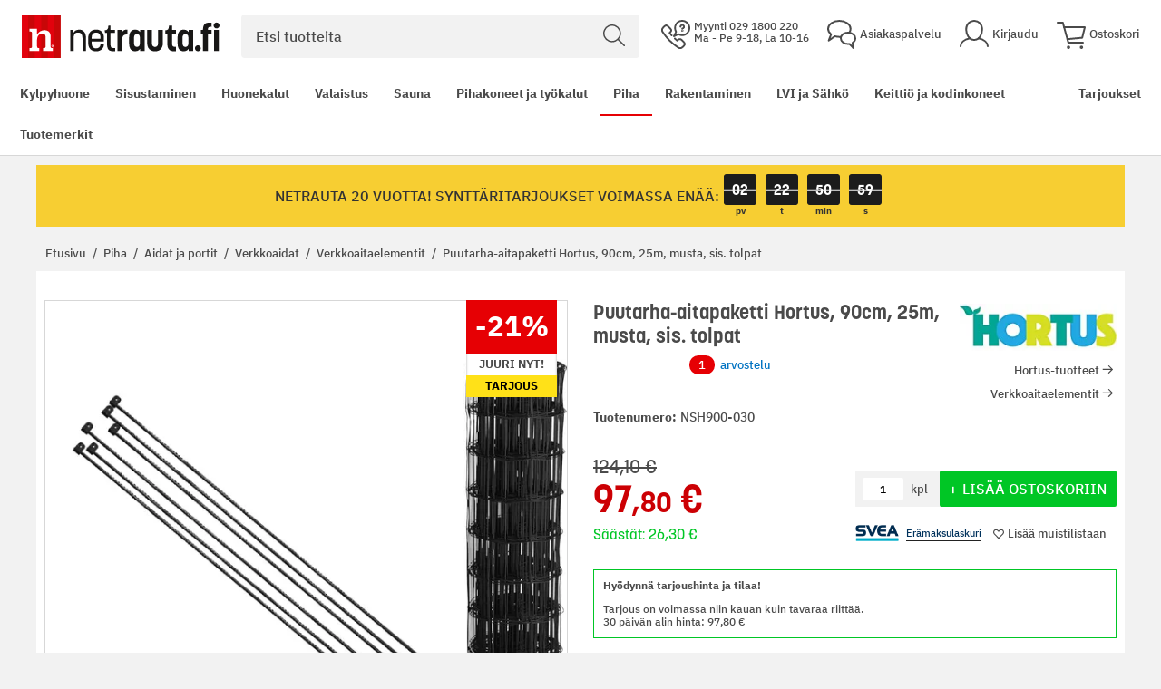

--- FILE ---
content_type: text/html; charset=UTF-8
request_url: https://www.netrauta.fi/puutarha-aitapaketti-hortus-90cm-25m-musta-sis-tolpat
body_size: 77692
content:
<!doctype html>
<html lang="fi">
    <head prefix="og: http://ogp.me/ns# fb: http://ogp.me/ns/fb# product: http://ogp.me/ns/product#">
        <script>
    var LOCALE = 'fi\u002DFI';
    var BASE_URL = 'https\u003A\u002F\u002Fwww.netrauta.fi\u002F';
    var require = {
        'baseUrl': 'https\u003A\u002F\u002Fwww.netrauta.fi\u002Fstatic\u002Fversion1769679824\u002Ffrontend\u002FBygghemma\u002Fnetrauta\u002Ffi_FI'
    };</script>        <meta charset="utf-8"/><script type="text/javascript">(window.NREUM||(NREUM={})).init={privacy:{cookies_enabled:true},ajax:{deny_list:[]},session_trace:{sampling_rate:0.0,mode:"FIXED_RATE",enabled:true,error_sampling_rate:0.0},feature_flags:["soft_nav"]};(window.NREUM||(NREUM={})).loader_config={xpid:"XA8BU1ZbGwICVVJRBQcPUVY=",licenseKey:"909e147219",applicationID:"1213326872",browserID:"1466635209"};;/*! For license information please see nr-loader-full-1.308.0.min.js.LICENSE.txt */
(()=>{var e,t,r={384:(e,t,r)=>{"use strict";r.d(t,{NT:()=>a,US:()=>u,Zm:()=>o,bQ:()=>d,dV:()=>c,pV:()=>l});var n=r(6154),i=r(1863),s=r(1910);const a={beacon:"bam.nr-data.net",errorBeacon:"bam.nr-data.net"};function o(){return n.gm.NREUM||(n.gm.NREUM={}),void 0===n.gm.newrelic&&(n.gm.newrelic=n.gm.NREUM),n.gm.NREUM}function c(){let e=o();return e.o||(e.o={ST:n.gm.setTimeout,SI:n.gm.setImmediate||n.gm.setInterval,CT:n.gm.clearTimeout,XHR:n.gm.XMLHttpRequest,REQ:n.gm.Request,EV:n.gm.Event,PR:n.gm.Promise,MO:n.gm.MutationObserver,FETCH:n.gm.fetch,WS:n.gm.WebSocket},(0,s.i)(...Object.values(e.o))),e}function d(e,t){let r=o();r.initializedAgents??={},t.initializedAt={ms:(0,i.t)(),date:new Date},r.initializedAgents[e]=t}function u(e,t){o()[e]=t}function l(){return function(){let e=o();const t=e.info||{};e.info={beacon:a.beacon,errorBeacon:a.errorBeacon,...t}}(),function(){let e=o();const t=e.init||{};e.init={...t}}(),c(),function(){let e=o();const t=e.loader_config||{};e.loader_config={...t}}(),o()}},782:(e,t,r)=>{"use strict";r.d(t,{T:()=>n});const n=r(860).K7.pageViewTiming},860:(e,t,r)=>{"use strict";r.d(t,{$J:()=>u,K7:()=>c,P3:()=>d,XX:()=>i,Yy:()=>o,df:()=>s,qY:()=>n,v4:()=>a});const n="events",i="jserrors",s="browser/blobs",a="rum",o="browser/logs",c={ajax:"ajax",genericEvents:"generic_events",jserrors:i,logging:"logging",metrics:"metrics",pageAction:"page_action",pageViewEvent:"page_view_event",pageViewTiming:"page_view_timing",sessionReplay:"session_replay",sessionTrace:"session_trace",softNav:"soft_navigations",spa:"spa"},d={[c.pageViewEvent]:1,[c.pageViewTiming]:2,[c.metrics]:3,[c.jserrors]:4,[c.spa]:5,[c.ajax]:6,[c.sessionTrace]:7,[c.softNav]:8,[c.sessionReplay]:9,[c.logging]:10,[c.genericEvents]:11},u={[c.pageViewEvent]:a,[c.pageViewTiming]:n,[c.ajax]:n,[c.spa]:n,[c.softNav]:n,[c.metrics]:i,[c.jserrors]:i,[c.sessionTrace]:s,[c.sessionReplay]:s,[c.logging]:o,[c.genericEvents]:"ins"}},944:(e,t,r)=>{"use strict";r.d(t,{R:()=>i});var n=r(3241);function i(e,t){"function"==typeof console.debug&&(console.debug("New Relic Warning: https://github.com/newrelic/newrelic-browser-agent/blob/main/docs/warning-codes.md#".concat(e),t),(0,n.W)({agentIdentifier:null,drained:null,type:"data",name:"warn",feature:"warn",data:{code:e,secondary:t}}))}},993:(e,t,r)=>{"use strict";r.d(t,{A$:()=>s,ET:()=>a,TZ:()=>o,p_:()=>i});var n=r(860);const i={ERROR:"ERROR",WARN:"WARN",INFO:"INFO",DEBUG:"DEBUG",TRACE:"TRACE"},s={OFF:0,ERROR:1,WARN:2,INFO:3,DEBUG:4,TRACE:5},a="log",o=n.K7.logging},1541:(e,t,r)=>{"use strict";r.d(t,{U:()=>i,f:()=>n});const n={MFE:"MFE",BA:"BA"};function i(e,t){if(2!==t?.harvestEndpointVersion)return{};const r=t.agentRef.runtime.appMetadata.agents[0].entityGuid;return e?{"source.id":e.id,"source.name":e.name,"source.type":e.type,"parent.id":e.parent?.id||r,"parent.type":e.parent?.type||n.BA}:{"entity.guid":r,appId:t.agentRef.info.applicationID}}},1687:(e,t,r)=>{"use strict";r.d(t,{Ak:()=>d,Ze:()=>h,x3:()=>u});var n=r(3241),i=r(7836),s=r(3606),a=r(860),o=r(2646);const c={};function d(e,t){const r={staged:!1,priority:a.P3[t]||0};l(e),c[e].get(t)||c[e].set(t,r)}function u(e,t){e&&c[e]&&(c[e].get(t)&&c[e].delete(t),p(e,t,!1),c[e].size&&f(e))}function l(e){if(!e)throw new Error("agentIdentifier required");c[e]||(c[e]=new Map)}function h(e="",t="feature",r=!1){if(l(e),!e||!c[e].get(t)||r)return p(e,t);c[e].get(t).staged=!0,f(e)}function f(e){const t=Array.from(c[e]);t.every(([e,t])=>t.staged)&&(t.sort((e,t)=>e[1].priority-t[1].priority),t.forEach(([t])=>{c[e].delete(t),p(e,t)}))}function p(e,t,r=!0){const a=e?i.ee.get(e):i.ee,c=s.i.handlers;if(!a.aborted&&a.backlog&&c){if((0,n.W)({agentIdentifier:e,type:"lifecycle",name:"drain",feature:t}),r){const e=a.backlog[t],r=c[t];if(r){for(let t=0;e&&t<e.length;++t)g(e[t],r);Object.entries(r).forEach(([e,t])=>{Object.values(t||{}).forEach(t=>{t[0]?.on&&t[0]?.context()instanceof o.y&&t[0].on(e,t[1])})})}}a.isolatedBacklog||delete c[t],a.backlog[t]=null,a.emit("drain-"+t,[])}}function g(e,t){var r=e[1];Object.values(t[r]||{}).forEach(t=>{var r=e[0];if(t[0]===r){var n=t[1],i=e[3],s=e[2];n.apply(i,s)}})}},1738:(e,t,r)=>{"use strict";r.d(t,{U:()=>f,Y:()=>h});var n=r(3241),i=r(9908),s=r(1863),a=r(944),o=r(5701),c=r(3969),d=r(8362),u=r(860),l=r(4261);function h(e,t,r,s){const h=s||r;!h||h[e]&&h[e]!==d.d.prototype[e]||(h[e]=function(){(0,i.p)(c.xV,["API/"+e+"/called"],void 0,u.K7.metrics,r.ee),(0,n.W)({agentIdentifier:r.agentIdentifier,drained:!!o.B?.[r.agentIdentifier],type:"data",name:"api",feature:l.Pl+e,data:{}});try{return t.apply(this,arguments)}catch(e){(0,a.R)(23,e)}})}function f(e,t,r,n,a){const o=e.info;null===r?delete o.jsAttributes[t]:o.jsAttributes[t]=r,(a||null===r)&&(0,i.p)(l.Pl+n,[(0,s.t)(),t,r],void 0,"session",e.ee)}},1741:(e,t,r)=>{"use strict";r.d(t,{W:()=>s});var n=r(944),i=r(4261);class s{#e(e,...t){if(this[e]!==s.prototype[e])return this[e](...t);(0,n.R)(35,e)}addPageAction(e,t){return this.#e(i.hG,e,t)}register(e){return this.#e(i.eY,e)}recordCustomEvent(e,t){return this.#e(i.fF,e,t)}setPageViewName(e,t){return this.#e(i.Fw,e,t)}setCustomAttribute(e,t,r){return this.#e(i.cD,e,t,r)}noticeError(e,t){return this.#e(i.o5,e,t)}setUserId(e,t=!1){return this.#e(i.Dl,e,t)}setApplicationVersion(e){return this.#e(i.nb,e)}setErrorHandler(e){return this.#e(i.bt,e)}addRelease(e,t){return this.#e(i.k6,e,t)}log(e,t){return this.#e(i.$9,e,t)}start(){return this.#e(i.d3)}finished(e){return this.#e(i.BL,e)}recordReplay(){return this.#e(i.CH)}pauseReplay(){return this.#e(i.Tb)}addToTrace(e){return this.#e(i.U2,e)}setCurrentRouteName(e){return this.#e(i.PA,e)}interaction(e){return this.#e(i.dT,e)}wrapLogger(e,t,r){return this.#e(i.Wb,e,t,r)}measure(e,t){return this.#e(i.V1,e,t)}consent(e){return this.#e(i.Pv,e)}}},1863:(e,t,r)=>{"use strict";function n(){return Math.floor(performance.now())}r.d(t,{t:()=>n})},1910:(e,t,r)=>{"use strict";r.d(t,{i:()=>s});var n=r(944);const i=new Map;function s(...e){return e.every(e=>{if(i.has(e))return i.get(e);const t="function"==typeof e?e.toString():"",r=t.includes("[native code]"),s=t.includes("nrWrapper");return r||s||(0,n.R)(64,e?.name||t),i.set(e,r),r})}},2555:(e,t,r)=>{"use strict";r.d(t,{D:()=>o,f:()=>a});var n=r(384),i=r(8122);const s={beacon:n.NT.beacon,errorBeacon:n.NT.errorBeacon,licenseKey:void 0,applicationID:void 0,sa:void 0,queueTime:void 0,applicationTime:void 0,ttGuid:void 0,user:void 0,account:void 0,product:void 0,extra:void 0,jsAttributes:{},userAttributes:void 0,atts:void 0,transactionName:void 0,tNamePlain:void 0};function a(e){try{return!!e.licenseKey&&!!e.errorBeacon&&!!e.applicationID}catch(e){return!1}}const o=e=>(0,i.a)(e,s)},2614:(e,t,r)=>{"use strict";r.d(t,{BB:()=>a,H3:()=>n,g:()=>d,iL:()=>c,tS:()=>o,uh:()=>i,wk:()=>s});const n="NRBA",i="SESSION",s=144e5,a=18e5,o={STARTED:"session-started",PAUSE:"session-pause",RESET:"session-reset",RESUME:"session-resume",UPDATE:"session-update"},c={SAME_TAB:"same-tab",CROSS_TAB:"cross-tab"},d={OFF:0,FULL:1,ERROR:2}},2646:(e,t,r)=>{"use strict";r.d(t,{y:()=>n});class n{constructor(e){this.contextId=e}}},2843:(e,t,r)=>{"use strict";r.d(t,{G:()=>s,u:()=>i});var n=r(3878);function i(e,t=!1,r,i){(0,n.DD)("visibilitychange",function(){if(t)return void("hidden"===document.visibilityState&&e());e(document.visibilityState)},r,i)}function s(e,t,r){(0,n.sp)("pagehide",e,t,r)}},3241:(e,t,r)=>{"use strict";r.d(t,{W:()=>s});var n=r(6154);const i="newrelic";function s(e={}){try{n.gm.dispatchEvent(new CustomEvent(i,{detail:e}))}catch(e){}}},3304:(e,t,r)=>{"use strict";r.d(t,{A:()=>s});var n=r(7836);const i=()=>{const e=new WeakSet;return(t,r)=>{if("object"==typeof r&&null!==r){if(e.has(r))return;e.add(r)}return r}};function s(e){try{return JSON.stringify(e,i())??""}catch(e){try{n.ee.emit("internal-error",[e])}catch(e){}return""}}},3333:(e,t,r)=>{"use strict";r.d(t,{$v:()=>u,TZ:()=>n,Xh:()=>c,Zp:()=>i,kd:()=>d,mq:()=>o,nf:()=>a,qN:()=>s});const n=r(860).K7.genericEvents,i=["auxclick","click","copy","keydown","paste","scrollend"],s=["focus","blur"],a=4,o=1e3,c=2e3,d=["PageAction","UserAction","BrowserPerformance"],u={RESOURCES:"experimental.resources",REGISTER:"register"}},3434:(e,t,r)=>{"use strict";r.d(t,{Jt:()=>s,YM:()=>d});var n=r(7836),i=r(5607);const s="nr@original:".concat(i.W),a=50;var o=Object.prototype.hasOwnProperty,c=!1;function d(e,t){return e||(e=n.ee),r.inPlace=function(e,t,n,i,s){n||(n="");const a="-"===n.charAt(0);for(let o=0;o<t.length;o++){const c=t[o],d=e[c];l(d)||(e[c]=r(d,a?c+n:n,i,c,s))}},r.flag=s,r;function r(t,r,n,c,d){return l(t)?t:(r||(r=""),nrWrapper[s]=t,function(e,t,r){if(Object.defineProperty&&Object.keys)try{return Object.keys(e).forEach(function(r){Object.defineProperty(t,r,{get:function(){return e[r]},set:function(t){return e[r]=t,t}})}),t}catch(e){u([e],r)}for(var n in e)o.call(e,n)&&(t[n]=e[n])}(t,nrWrapper,e),nrWrapper);function nrWrapper(){var s,o,l,h;let f;try{o=this,s=[...arguments],l="function"==typeof n?n(s,o):n||{}}catch(t){u([t,"",[s,o,c],l],e)}i(r+"start",[s,o,c],l,d);const p=performance.now();let g;try{return h=t.apply(o,s),g=performance.now(),h}catch(e){throw g=performance.now(),i(r+"err",[s,o,e],l,d),f=e,f}finally{const e=g-p,t={start:p,end:g,duration:e,isLongTask:e>=a,methodName:c,thrownError:f};t.isLongTask&&i("long-task",[t,o],l,d),i(r+"end",[s,o,h],l,d)}}}function i(r,n,i,s){if(!c||t){var a=c;c=!0;try{e.emit(r,n,i,t,s)}catch(t){u([t,r,n,i],e)}c=a}}}function u(e,t){t||(t=n.ee);try{t.emit("internal-error",e)}catch(e){}}function l(e){return!(e&&"function"==typeof e&&e.apply&&!e[s])}},3606:(e,t,r)=>{"use strict";r.d(t,{i:()=>s});var n=r(9908);s.on=a;var i=s.handlers={};function s(e,t,r,s){a(s||n.d,i,e,t,r)}function a(e,t,r,i,s){s||(s="feature"),e||(e=n.d);var a=t[s]=t[s]||{};(a[r]=a[r]||[]).push([e,i])}},3738:(e,t,r)=>{"use strict";r.d(t,{He:()=>i,Kp:()=>o,Lc:()=>d,Rz:()=>u,TZ:()=>n,bD:()=>s,d3:()=>a,jx:()=>l,sl:()=>h,uP:()=>c});const n=r(860).K7.sessionTrace,i="bstResource",s="resource",a="-start",o="-end",c="fn"+a,d="fn"+o,u="pushState",l=1e3,h=3e4},3785:(e,t,r)=>{"use strict";r.d(t,{R:()=>c,b:()=>d});var n=r(9908),i=r(1863),s=r(860),a=r(3969),o=r(993);function c(e,t,r={},c=o.p_.INFO,d=!0,u,l=(0,i.t)()){(0,n.p)(a.xV,["API/logging/".concat(c.toLowerCase(),"/called")],void 0,s.K7.metrics,e),(0,n.p)(o.ET,[l,t,r,c,d,u],void 0,s.K7.logging,e)}function d(e){return"string"==typeof e&&Object.values(o.p_).some(t=>t===e.toUpperCase().trim())}},3878:(e,t,r)=>{"use strict";function n(e,t){return{capture:e,passive:!1,signal:t}}function i(e,t,r=!1,i){window.addEventListener(e,t,n(r,i))}function s(e,t,r=!1,i){document.addEventListener(e,t,n(r,i))}r.d(t,{DD:()=>s,jT:()=>n,sp:()=>i})},3969:(e,t,r)=>{"use strict";r.d(t,{TZ:()=>n,XG:()=>o,rs:()=>i,xV:()=>a,z_:()=>s});const n=r(860).K7.metrics,i="sm",s="cm",a="storeSupportabilityMetrics",o="storeEventMetrics"},4234:(e,t,r)=>{"use strict";r.d(t,{W:()=>s});var n=r(7836),i=r(1687);class s{constructor(e,t){this.agentIdentifier=e,this.ee=n.ee.get(e),this.featureName=t,this.blocked=!1}deregisterDrain(){(0,i.x3)(this.agentIdentifier,this.featureName)}}},4261:(e,t,r)=>{"use strict";r.d(t,{$9:()=>d,BL:()=>o,CH:()=>f,Dl:()=>w,Fw:()=>y,PA:()=>m,Pl:()=>n,Pv:()=>T,Tb:()=>l,U2:()=>s,V1:()=>E,Wb:()=>x,bt:()=>b,cD:()=>v,d3:()=>R,dT:()=>c,eY:()=>p,fF:()=>h,hG:()=>i,k6:()=>a,nb:()=>g,o5:()=>u});const n="api-",i="addPageAction",s="addToTrace",a="addRelease",o="finished",c="interaction",d="log",u="noticeError",l="pauseReplay",h="recordCustomEvent",f="recordReplay",p="register",g="setApplicationVersion",m="setCurrentRouteName",v="setCustomAttribute",b="setErrorHandler",y="setPageViewName",w="setUserId",R="start",x="wrapLogger",E="measure",T="consent"},5205:(e,t,r)=>{"use strict";r.d(t,{j:()=>S});var n=r(384),i=r(1741);var s=r(2555),a=r(3333);const o=e=>{if(!e||"string"!=typeof e)return!1;try{document.createDocumentFragment().querySelector(e)}catch{return!1}return!0};var c=r(2614),d=r(944),u=r(8122);const l="[data-nr-mask]",h=e=>(0,u.a)(e,(()=>{const e={feature_flags:[],experimental:{allow_registered_children:!1,resources:!1},mask_selector:"*",block_selector:"[data-nr-block]",mask_input_options:{color:!1,date:!1,"datetime-local":!1,email:!1,month:!1,number:!1,range:!1,search:!1,tel:!1,text:!1,time:!1,url:!1,week:!1,textarea:!1,select:!1,password:!0}};return{ajax:{deny_list:void 0,block_internal:!0,enabled:!0,autoStart:!0},api:{get allow_registered_children(){return e.feature_flags.includes(a.$v.REGISTER)||e.experimental.allow_registered_children},set allow_registered_children(t){e.experimental.allow_registered_children=t},duplicate_registered_data:!1},browser_consent_mode:{enabled:!1},distributed_tracing:{enabled:void 0,exclude_newrelic_header:void 0,cors_use_newrelic_header:void 0,cors_use_tracecontext_headers:void 0,allowed_origins:void 0},get feature_flags(){return e.feature_flags},set feature_flags(t){e.feature_flags=t},generic_events:{enabled:!0,autoStart:!0},harvest:{interval:30},jserrors:{enabled:!0,autoStart:!0},logging:{enabled:!0,autoStart:!0},metrics:{enabled:!0,autoStart:!0},obfuscate:void 0,page_action:{enabled:!0},page_view_event:{enabled:!0,autoStart:!0},page_view_timing:{enabled:!0,autoStart:!0},performance:{capture_marks:!1,capture_measures:!1,capture_detail:!0,resources:{get enabled(){return e.feature_flags.includes(a.$v.RESOURCES)||e.experimental.resources},set enabled(t){e.experimental.resources=t},asset_types:[],first_party_domains:[],ignore_newrelic:!0}},privacy:{cookies_enabled:!0},proxy:{assets:void 0,beacon:void 0},session:{expiresMs:c.wk,inactiveMs:c.BB},session_replay:{autoStart:!0,enabled:!1,preload:!1,sampling_rate:10,error_sampling_rate:100,collect_fonts:!1,inline_images:!1,fix_stylesheets:!0,mask_all_inputs:!0,get mask_text_selector(){return e.mask_selector},set mask_text_selector(t){o(t)?e.mask_selector="".concat(t,",").concat(l):""===t||null===t?e.mask_selector=l:(0,d.R)(5,t)},get block_class(){return"nr-block"},get ignore_class(){return"nr-ignore"},get mask_text_class(){return"nr-mask"},get block_selector(){return e.block_selector},set block_selector(t){o(t)?e.block_selector+=",".concat(t):""!==t&&(0,d.R)(6,t)},get mask_input_options(){return e.mask_input_options},set mask_input_options(t){t&&"object"==typeof t?e.mask_input_options={...t,password:!0}:(0,d.R)(7,t)}},session_trace:{enabled:!0,autoStart:!0},soft_navigations:{enabled:!0,autoStart:!0},spa:{enabled:!0,autoStart:!0},ssl:void 0,user_actions:{enabled:!0,elementAttributes:["id","className","tagName","type"]}}})());var f=r(6154),p=r(9324);let g=0;const m={buildEnv:p.F3,distMethod:p.Xs,version:p.xv,originTime:f.WN},v={consented:!1},b={appMetadata:{},get consented(){return this.session?.state?.consent||v.consented},set consented(e){v.consented=e},customTransaction:void 0,denyList:void 0,disabled:!1,harvester:void 0,isolatedBacklog:!1,isRecording:!1,loaderType:void 0,maxBytes:3e4,obfuscator:void 0,onerror:void 0,ptid:void 0,releaseIds:{},session:void 0,timeKeeper:void 0,registeredEntities:[],jsAttributesMetadata:{bytes:0},get harvestCount(){return++g}},y=e=>{const t=(0,u.a)(e,b),r=Object.keys(m).reduce((e,t)=>(e[t]={value:m[t],writable:!1,configurable:!0,enumerable:!0},e),{});return Object.defineProperties(t,r)};var w=r(5701);const R=e=>{const t=e.startsWith("http");e+="/",r.p=t?e:"https://"+e};var x=r(7836),E=r(3241);const T={accountID:void 0,trustKey:void 0,agentID:void 0,licenseKey:void 0,applicationID:void 0,xpid:void 0},A=e=>(0,u.a)(e,T),_=new Set;function S(e,t={},r,a){let{init:o,info:c,loader_config:d,runtime:u={},exposed:l=!0}=t;if(!c){const e=(0,n.pV)();o=e.init,c=e.info,d=e.loader_config}e.init=h(o||{}),e.loader_config=A(d||{}),c.jsAttributes??={},f.bv&&(c.jsAttributes.isWorker=!0),e.info=(0,s.D)(c);const p=e.init,g=[c.beacon,c.errorBeacon];_.has(e.agentIdentifier)||(p.proxy.assets&&(R(p.proxy.assets),g.push(p.proxy.assets)),p.proxy.beacon&&g.push(p.proxy.beacon),e.beacons=[...g],function(e){const t=(0,n.pV)();Object.getOwnPropertyNames(i.W.prototype).forEach(r=>{const n=i.W.prototype[r];if("function"!=typeof n||"constructor"===n)return;let s=t[r];e[r]&&!1!==e.exposed&&"micro-agent"!==e.runtime?.loaderType&&(t[r]=(...t)=>{const n=e[r](...t);return s?s(...t):n})})}(e),(0,n.US)("activatedFeatures",w.B)),u.denyList=[...p.ajax.deny_list||[],...p.ajax.block_internal?g:[]],u.ptid=e.agentIdentifier,u.loaderType=r,e.runtime=y(u),_.has(e.agentIdentifier)||(e.ee=x.ee.get(e.agentIdentifier),e.exposed=l,(0,E.W)({agentIdentifier:e.agentIdentifier,drained:!!w.B?.[e.agentIdentifier],type:"lifecycle",name:"initialize",feature:void 0,data:e.config})),_.add(e.agentIdentifier)}},5270:(e,t,r)=>{"use strict";r.d(t,{Aw:()=>a,SR:()=>s,rF:()=>o});var n=r(384),i=r(7767);function s(e){return!!(0,n.dV)().o.MO&&(0,i.V)(e)&&!0===e?.session_trace.enabled}function a(e){return!0===e?.session_replay.preload&&s(e)}function o(e,t){try{if("string"==typeof t?.type){if("password"===t.type.toLowerCase())return"*".repeat(e?.length||0);if(void 0!==t?.dataset?.nrUnmask||t?.classList?.contains("nr-unmask"))return e}}catch(e){}return"string"==typeof e?e.replace(/[\S]/g,"*"):"*".repeat(e?.length||0)}},5289:(e,t,r)=>{"use strict";r.d(t,{GG:()=>a,Qr:()=>c,sB:()=>o});var n=r(3878),i=r(6389);function s(){return"undefined"==typeof document||"complete"===document.readyState}function a(e,t){if(s())return e();const r=(0,i.J)(e),a=setInterval(()=>{s()&&(clearInterval(a),r())},500);(0,n.sp)("load",r,t)}function o(e){if(s())return e();(0,n.DD)("DOMContentLoaded",e)}function c(e){if(s())return e();(0,n.sp)("popstate",e)}},5607:(e,t,r)=>{"use strict";r.d(t,{W:()=>n});const n=(0,r(9566).bz)()},5701:(e,t,r)=>{"use strict";r.d(t,{B:()=>s,t:()=>a});var n=r(3241);const i=new Set,s={};function a(e,t){const r=t.agentIdentifier;s[r]??={},e&&"object"==typeof e&&(i.has(r)||(t.ee.emit("rumresp",[e]),s[r]=e,i.add(r),(0,n.W)({agentIdentifier:r,loaded:!0,drained:!0,type:"lifecycle",name:"load",feature:void 0,data:e})))}},6154:(e,t,r)=>{"use strict";r.d(t,{OF:()=>d,RI:()=>i,WN:()=>h,bv:()=>s,eN:()=>f,gm:()=>a,lR:()=>l,m:()=>c,mw:()=>o,sb:()=>u});var n=r(1863);const i="undefined"!=typeof window&&!!window.document,s="undefined"!=typeof WorkerGlobalScope&&("undefined"!=typeof self&&self instanceof WorkerGlobalScope&&self.navigator instanceof WorkerNavigator||"undefined"!=typeof globalThis&&globalThis instanceof WorkerGlobalScope&&globalThis.navigator instanceof WorkerNavigator),a=i?window:"undefined"!=typeof WorkerGlobalScope&&("undefined"!=typeof self&&self instanceof WorkerGlobalScope&&self||"undefined"!=typeof globalThis&&globalThis instanceof WorkerGlobalScope&&globalThis),o=Boolean("hidden"===a?.document?.visibilityState),c=""+a?.location,d=/iPad|iPhone|iPod/.test(a.navigator?.userAgent),u=d&&"undefined"==typeof SharedWorker,l=(()=>{const e=a.navigator?.userAgent?.match(/Firefox[/\s](\d+\.\d+)/);return Array.isArray(e)&&e.length>=2?+e[1]:0})(),h=Date.now()-(0,n.t)(),f=()=>"undefined"!=typeof PerformanceNavigationTiming&&a?.performance?.getEntriesByType("navigation")?.[0]?.responseStart},6344:(e,t,r)=>{"use strict";r.d(t,{BB:()=>u,Qb:()=>l,TZ:()=>i,Ug:()=>a,Vh:()=>s,_s:()=>o,bc:()=>d,yP:()=>c});var n=r(2614);const i=r(860).K7.sessionReplay,s="errorDuringReplay",a=.12,o={DomContentLoaded:0,Load:1,FullSnapshot:2,IncrementalSnapshot:3,Meta:4,Custom:5},c={[n.g.ERROR]:15e3,[n.g.FULL]:3e5,[n.g.OFF]:0},d={RESET:{message:"Session was reset",sm:"Reset"},IMPORT:{message:"Recorder failed to import",sm:"Import"},TOO_MANY:{message:"429: Too Many Requests",sm:"Too-Many"},TOO_BIG:{message:"Payload was too large",sm:"Too-Big"},CROSS_TAB:{message:"Session Entity was set to OFF on another tab",sm:"Cross-Tab"},ENTITLEMENTS:{message:"Session Replay is not allowed and will not be started",sm:"Entitlement"}},u=5e3,l={API:"api",RESUME:"resume",SWITCH_TO_FULL:"switchToFull",INITIALIZE:"initialize",PRELOAD:"preload"}},6389:(e,t,r)=>{"use strict";function n(e,t=500,r={}){const n=r?.leading||!1;let i;return(...r)=>{n&&void 0===i&&(e.apply(this,r),i=setTimeout(()=>{i=clearTimeout(i)},t)),n||(clearTimeout(i),i=setTimeout(()=>{e.apply(this,r)},t))}}function i(e){let t=!1;return(...r)=>{t||(t=!0,e.apply(this,r))}}r.d(t,{J:()=>i,s:()=>n})},6630:(e,t,r)=>{"use strict";r.d(t,{T:()=>n});const n=r(860).K7.pageViewEvent},6774:(e,t,r)=>{"use strict";r.d(t,{T:()=>n});const n=r(860).K7.jserrors},7295:(e,t,r)=>{"use strict";r.d(t,{Xv:()=>a,gX:()=>i,iW:()=>s});var n=[];function i(e){if(!e||s(e))return!1;if(0===n.length)return!0;if("*"===n[0].hostname)return!1;for(var t=0;t<n.length;t++){var r=n[t];if(r.hostname.test(e.hostname)&&r.pathname.test(e.pathname))return!1}return!0}function s(e){return void 0===e.hostname}function a(e){if(n=[],e&&e.length)for(var t=0;t<e.length;t++){let r=e[t];if(!r)continue;if("*"===r)return void(n=[{hostname:"*"}]);0===r.indexOf("http://")?r=r.substring(7):0===r.indexOf("https://")&&(r=r.substring(8));const i=r.indexOf("/");let s,a;i>0?(s=r.substring(0,i),a=r.substring(i)):(s=r,a="*");let[c]=s.split(":");n.push({hostname:o(c),pathname:o(a,!0)})}}function o(e,t=!1){const r=e.replace(/[.+?^${}()|[\]\\]/g,e=>"\\"+e).replace(/\*/g,".*?");return new RegExp((t?"^":"")+r+"$")}},7485:(e,t,r)=>{"use strict";r.d(t,{D:()=>i});var n=r(6154);function i(e){if(0===(e||"").indexOf("data:"))return{protocol:"data"};try{const t=new URL(e,location.href),r={port:t.port,hostname:t.hostname,pathname:t.pathname,search:t.search,protocol:t.protocol.slice(0,t.protocol.indexOf(":")),sameOrigin:t.protocol===n.gm?.location?.protocol&&t.host===n.gm?.location?.host};return r.port&&""!==r.port||("http:"===t.protocol&&(r.port="80"),"https:"===t.protocol&&(r.port="443")),r.pathname&&""!==r.pathname?r.pathname.startsWith("/")||(r.pathname="/".concat(r.pathname)):r.pathname="/",r}catch(e){return{}}}},7699:(e,t,r)=>{"use strict";r.d(t,{It:()=>s,KC:()=>o,No:()=>i,qh:()=>a});var n=r(860);const i=16e3,s=1e6,a="SESSION_ERROR",o={[n.K7.logging]:!0,[n.K7.genericEvents]:!1,[n.K7.jserrors]:!1,[n.K7.ajax]:!1}},7767:(e,t,r)=>{"use strict";r.d(t,{V:()=>i});var n=r(6154);const i=e=>n.RI&&!0===e?.privacy.cookies_enabled},7836:(e,t,r)=>{"use strict";r.d(t,{P:()=>o,ee:()=>c});var n=r(384),i=r(8990),s=r(2646),a=r(5607);const o="nr@context:".concat(a.W),c=function e(t,r){var n={},a={},u={},l=!1;try{l=16===r.length&&d.initializedAgents?.[r]?.runtime.isolatedBacklog}catch(e){}var h={on:p,addEventListener:p,removeEventListener:function(e,t){var r=n[e];if(!r)return;for(var i=0;i<r.length;i++)r[i]===t&&r.splice(i,1)},emit:function(e,r,n,i,s){!1!==s&&(s=!0);if(c.aborted&&!i)return;t&&s&&t.emit(e,r,n);var o=f(n);g(e).forEach(e=>{e.apply(o,r)});var d=v()[a[e]];d&&d.push([h,e,r,o]);return o},get:m,listeners:g,context:f,buffer:function(e,t){const r=v();if(t=t||"feature",h.aborted)return;Object.entries(e||{}).forEach(([e,n])=>{a[n]=t,t in r||(r[t]=[])})},abort:function(){h._aborted=!0,Object.keys(h.backlog).forEach(e=>{delete h.backlog[e]})},isBuffering:function(e){return!!v()[a[e]]},debugId:r,backlog:l?{}:t&&"object"==typeof t.backlog?t.backlog:{},isolatedBacklog:l};return Object.defineProperty(h,"aborted",{get:()=>{let e=h._aborted||!1;return e||(t&&(e=t.aborted),e)}}),h;function f(e){return e&&e instanceof s.y?e:e?(0,i.I)(e,o,()=>new s.y(o)):new s.y(o)}function p(e,t){n[e]=g(e).concat(t)}function g(e){return n[e]||[]}function m(t){return u[t]=u[t]||e(h,t)}function v(){return h.backlog}}(void 0,"globalEE"),d=(0,n.Zm)();d.ee||(d.ee=c)},8122:(e,t,r)=>{"use strict";r.d(t,{a:()=>i});var n=r(944);function i(e,t){try{if(!e||"object"!=typeof e)return(0,n.R)(3);if(!t||"object"!=typeof t)return(0,n.R)(4);const r=Object.create(Object.getPrototypeOf(t),Object.getOwnPropertyDescriptors(t)),s=0===Object.keys(r).length?e:r;for(let a in s)if(void 0!==e[a])try{if(null===e[a]){r[a]=null;continue}Array.isArray(e[a])&&Array.isArray(t[a])?r[a]=Array.from(new Set([...e[a],...t[a]])):"object"==typeof e[a]&&"object"==typeof t[a]?r[a]=i(e[a],t[a]):r[a]=e[a]}catch(e){r[a]||(0,n.R)(1,e)}return r}catch(e){(0,n.R)(2,e)}}},8139:(e,t,r)=>{"use strict";r.d(t,{u:()=>h});var n=r(7836),i=r(3434),s=r(8990),a=r(6154);const o={},c=a.gm.XMLHttpRequest,d="addEventListener",u="removeEventListener",l="nr@wrapped:".concat(n.P);function h(e){var t=function(e){return(e||n.ee).get("events")}(e);if(o[t.debugId]++)return t;o[t.debugId]=1;var r=(0,i.YM)(t,!0);function h(e){r.inPlace(e,[d,u],"-",p)}function p(e,t){return e[1]}return"getPrototypeOf"in Object&&(a.RI&&f(document,h),c&&f(c.prototype,h),f(a.gm,h)),t.on(d+"-start",function(e,t){var n=e[1];if(null!==n&&("function"==typeof n||"object"==typeof n)&&"newrelic"!==e[0]){var i=(0,s.I)(n,l,function(){var e={object:function(){if("function"!=typeof n.handleEvent)return;return n.handleEvent.apply(n,arguments)},function:n}[typeof n];return e?r(e,"fn-",null,e.name||"anonymous"):n});this.wrapped=e[1]=i}}),t.on(u+"-start",function(e){e[1]=this.wrapped||e[1]}),t}function f(e,t,...r){let n=e;for(;"object"==typeof n&&!Object.prototype.hasOwnProperty.call(n,d);)n=Object.getPrototypeOf(n);n&&t(n,...r)}},8362:(e,t,r)=>{"use strict";r.d(t,{d:()=>s});var n=r(9566),i=r(1741);class s extends i.W{agentIdentifier=(0,n.LA)(16)}},8374:(e,t,r)=>{r.nc=(()=>{try{return document?.currentScript?.nonce}catch(e){}return""})()},8990:(e,t,r)=>{"use strict";r.d(t,{I:()=>i});var n=Object.prototype.hasOwnProperty;function i(e,t,r){if(n.call(e,t))return e[t];var i=r();if(Object.defineProperty&&Object.keys)try{return Object.defineProperty(e,t,{value:i,writable:!0,enumerable:!1}),i}catch(e){}return e[t]=i,i}},9119:(e,t,r)=>{"use strict";r.d(t,{L:()=>s});var n=/([^?#]*)[^#]*(#[^?]*|$).*/,i=/([^?#]*)().*/;function s(e,t){return e?e.replace(t?n:i,"$1$2"):e}},9300:(e,t,r)=>{"use strict";r.d(t,{T:()=>n});const n=r(860).K7.ajax},9324:(e,t,r)=>{"use strict";r.d(t,{AJ:()=>a,F3:()=>i,Xs:()=>s,Yq:()=>o,xv:()=>n});const n="1.308.0",i="PROD",s="CDN",a="@newrelic/rrweb",o="1.0.1"},9566:(e,t,r)=>{"use strict";r.d(t,{LA:()=>o,ZF:()=>c,bz:()=>a,el:()=>d});var n=r(6154);const i="xxxxxxxx-xxxx-4xxx-yxxx-xxxxxxxxxxxx";function s(e,t){return e?15&e[t]:16*Math.random()|0}function a(){const e=n.gm?.crypto||n.gm?.msCrypto;let t,r=0;return e&&e.getRandomValues&&(t=e.getRandomValues(new Uint8Array(30))),i.split("").map(e=>"x"===e?s(t,r++).toString(16):"y"===e?(3&s()|8).toString(16):e).join("")}function o(e){const t=n.gm?.crypto||n.gm?.msCrypto;let r,i=0;t&&t.getRandomValues&&(r=t.getRandomValues(new Uint8Array(e)));const a=[];for(var o=0;o<e;o++)a.push(s(r,i++).toString(16));return a.join("")}function c(){return o(16)}function d(){return o(32)}},9908:(e,t,r)=>{"use strict";r.d(t,{d:()=>n,p:()=>i});var n=r(7836).ee.get("handle");function i(e,t,r,i,s){s?(s.buffer([e],i),s.emit(e,t,r)):(n.buffer([e],i),n.emit(e,t,r))}}},n={};function i(e){var t=n[e];if(void 0!==t)return t.exports;var s=n[e]={exports:{}};return r[e](s,s.exports,i),s.exports}i.m=r,i.d=(e,t)=>{for(var r in t)i.o(t,r)&&!i.o(e,r)&&Object.defineProperty(e,r,{enumerable:!0,get:t[r]})},i.f={},i.e=e=>Promise.all(Object.keys(i.f).reduce((t,r)=>(i.f[r](e,t),t),[])),i.u=e=>({95:"nr-full-compressor",222:"nr-full-recorder",891:"nr-full"}[e]+"-1.308.0.min.js"),i.o=(e,t)=>Object.prototype.hasOwnProperty.call(e,t),e={},t="NRBA-1.308.0.PROD:",i.l=(r,n,s,a)=>{if(e[r])e[r].push(n);else{var o,c;if(void 0!==s)for(var d=document.getElementsByTagName("script"),u=0;u<d.length;u++){var l=d[u];if(l.getAttribute("src")==r||l.getAttribute("data-webpack")==t+s){o=l;break}}if(!o){c=!0;var h={891:"sha512-fcveNDcpRQS9OweGhN4uJe88Qmg+EVyH6j/wngwL2Le0m7LYyz7q+JDx7KBxsdDF4TaPVsSmHg12T3pHwdLa7w==",222:"sha512-O8ZzdvgB4fRyt7k2Qrr4STpR+tCA2mcQEig6/dP3rRy9uEx1CTKQ6cQ7Src0361y7xS434ua+zIPo265ZpjlEg==",95:"sha512-jDWejat/6/UDex/9XjYoPPmpMPuEvBCSuCg/0tnihjbn5bh9mP3An0NzFV9T5Tc+3kKhaXaZA8UIKPAanD2+Gw=="};(o=document.createElement("script")).charset="utf-8",i.nc&&o.setAttribute("nonce",i.nc),o.setAttribute("data-webpack",t+s),o.src=r,0!==o.src.indexOf(window.location.origin+"/")&&(o.crossOrigin="anonymous"),h[a]&&(o.integrity=h[a])}e[r]=[n];var f=(t,n)=>{o.onerror=o.onload=null,clearTimeout(p);var i=e[r];if(delete e[r],o.parentNode&&o.parentNode.removeChild(o),i&&i.forEach(e=>e(n)),t)return t(n)},p=setTimeout(f.bind(null,void 0,{type:"timeout",target:o}),12e4);o.onerror=f.bind(null,o.onerror),o.onload=f.bind(null,o.onload),c&&document.head.appendChild(o)}},i.r=e=>{"undefined"!=typeof Symbol&&Symbol.toStringTag&&Object.defineProperty(e,Symbol.toStringTag,{value:"Module"}),Object.defineProperty(e,"__esModule",{value:!0})},i.p="https://js-agent.newrelic.com/",(()=>{var e={85:0,959:0};i.f.j=(t,r)=>{var n=i.o(e,t)?e[t]:void 0;if(0!==n)if(n)r.push(n[2]);else{var s=new Promise((r,i)=>n=e[t]=[r,i]);r.push(n[2]=s);var a=i.p+i.u(t),o=new Error;i.l(a,r=>{if(i.o(e,t)&&(0!==(n=e[t])&&(e[t]=void 0),n)){var s=r&&("load"===r.type?"missing":r.type),a=r&&r.target&&r.target.src;o.message="Loading chunk "+t+" failed: ("+s+": "+a+")",o.name="ChunkLoadError",o.type=s,o.request=a,n[1](o)}},"chunk-"+t,t)}};var t=(t,r)=>{var n,s,[a,o,c]=r,d=0;if(a.some(t=>0!==e[t])){for(n in o)i.o(o,n)&&(i.m[n]=o[n]);if(c)c(i)}for(t&&t(r);d<a.length;d++)s=a[d],i.o(e,s)&&e[s]&&e[s][0](),e[s]=0},r=self["webpackChunk:NRBA-1.308.0.PROD"]=self["webpackChunk:NRBA-1.308.0.PROD"]||[];r.forEach(t.bind(null,0)),r.push=t.bind(null,r.push.bind(r))})(),(()=>{"use strict";i(8374);var e=i(8362),t=i(860);const r=Object.values(t.K7);var n=i(5205);var s=i(9908),a=i(1863),o=i(4261),c=i(1738);var d=i(1687),u=i(4234),l=i(5289),h=i(6154),f=i(944),p=i(5270),g=i(7767),m=i(6389),v=i(7699);class b extends u.W{constructor(e,t){super(e.agentIdentifier,t),this.agentRef=e,this.abortHandler=void 0,this.featAggregate=void 0,this.loadedSuccessfully=void 0,this.onAggregateImported=new Promise(e=>{this.loadedSuccessfully=e}),this.deferred=Promise.resolve(),!1===e.init[this.featureName].autoStart?this.deferred=new Promise((t,r)=>{this.ee.on("manual-start-all",(0,m.J)(()=>{(0,d.Ak)(e.agentIdentifier,this.featureName),t()}))}):(0,d.Ak)(e.agentIdentifier,t)}importAggregator(e,t,r={}){if(this.featAggregate)return;const n=async()=>{let n;await this.deferred;try{if((0,g.V)(e.init)){const{setupAgentSession:t}=await i.e(891).then(i.bind(i,8766));n=t(e)}}catch(e){(0,f.R)(20,e),this.ee.emit("internal-error",[e]),(0,s.p)(v.qh,[e],void 0,this.featureName,this.ee)}try{if(!this.#t(this.featureName,n,e.init))return(0,d.Ze)(this.agentIdentifier,this.featureName),void this.loadedSuccessfully(!1);const{Aggregate:i}=await t();this.featAggregate=new i(e,r),e.runtime.harvester.initializedAggregates.push(this.featAggregate),this.loadedSuccessfully(!0)}catch(e){(0,f.R)(34,e),this.abortHandler?.(),(0,d.Ze)(this.agentIdentifier,this.featureName,!0),this.loadedSuccessfully(!1),this.ee&&this.ee.abort()}};h.RI?(0,l.GG)(()=>n(),!0):n()}#t(e,r,n){if(this.blocked)return!1;switch(e){case t.K7.sessionReplay:return(0,p.SR)(n)&&!!r;case t.K7.sessionTrace:return!!r;default:return!0}}}var y=i(6630),w=i(2614),R=i(3241);class x extends b{static featureName=y.T;constructor(e){var t;super(e,y.T),this.setupInspectionEvents(e.agentIdentifier),t=e,(0,c.Y)(o.Fw,function(e,r){"string"==typeof e&&("/"!==e.charAt(0)&&(e="/"+e),t.runtime.customTransaction=(r||"http://custom.transaction")+e,(0,s.p)(o.Pl+o.Fw,[(0,a.t)()],void 0,void 0,t.ee))},t),this.importAggregator(e,()=>i.e(891).then(i.bind(i,3718)))}setupInspectionEvents(e){const t=(t,r)=>{t&&(0,R.W)({agentIdentifier:e,timeStamp:t.timeStamp,loaded:"complete"===t.target.readyState,type:"window",name:r,data:t.target.location+""})};(0,l.sB)(e=>{t(e,"DOMContentLoaded")}),(0,l.GG)(e=>{t(e,"load")}),(0,l.Qr)(e=>{t(e,"navigate")}),this.ee.on(w.tS.UPDATE,(t,r)=>{(0,R.W)({agentIdentifier:e,type:"lifecycle",name:"session",data:r})})}}var E=i(384);class T extends e.d{constructor(e){var t;(super(),h.gm)?(this.features={},(0,E.bQ)(this.agentIdentifier,this),this.desiredFeatures=new Set(e.features||[]),this.desiredFeatures.add(x),(0,n.j)(this,e,e.loaderType||"agent"),t=this,(0,c.Y)(o.cD,function(e,r,n=!1){if("string"==typeof e){if(["string","number","boolean"].includes(typeof r)||null===r)return(0,c.U)(t,e,r,o.cD,n);(0,f.R)(40,typeof r)}else(0,f.R)(39,typeof e)},t),function(e){(0,c.Y)(o.Dl,function(t,r=!1){if("string"!=typeof t&&null!==t)return void(0,f.R)(41,typeof t);const n=e.info.jsAttributes["enduser.id"];r&&null!=n&&n!==t?(0,s.p)(o.Pl+"setUserIdAndResetSession",[t],void 0,"session",e.ee):(0,c.U)(e,"enduser.id",t,o.Dl,!0)},e)}(this),function(e){(0,c.Y)(o.nb,function(t){if("string"==typeof t||null===t)return(0,c.U)(e,"application.version",t,o.nb,!1);(0,f.R)(42,typeof t)},e)}(this),function(e){(0,c.Y)(o.d3,function(){e.ee.emit("manual-start-all")},e)}(this),function(e){(0,c.Y)(o.Pv,function(t=!0){if("boolean"==typeof t){if((0,s.p)(o.Pl+o.Pv,[t],void 0,"session",e.ee),e.runtime.consented=t,t){const t=e.features.page_view_event;t.onAggregateImported.then(e=>{const r=t.featAggregate;e&&!r.sentRum&&r.sendRum()})}}else(0,f.R)(65,typeof t)},e)}(this),this.run()):(0,f.R)(21)}get config(){return{info:this.info,init:this.init,loader_config:this.loader_config,runtime:this.runtime}}get api(){return this}run(){try{const e=function(e){const t={};return r.forEach(r=>{t[r]=!!e[r]?.enabled}),t}(this.init),n=[...this.desiredFeatures];n.sort((e,r)=>t.P3[e.featureName]-t.P3[r.featureName]),n.forEach(r=>{if(!e[r.featureName]&&r.featureName!==t.K7.pageViewEvent)return;if(r.featureName===t.K7.spa)return void(0,f.R)(67);const n=function(e){switch(e){case t.K7.ajax:return[t.K7.jserrors];case t.K7.sessionTrace:return[t.K7.ajax,t.K7.pageViewEvent];case t.K7.sessionReplay:return[t.K7.sessionTrace];case t.K7.pageViewTiming:return[t.K7.pageViewEvent];default:return[]}}(r.featureName).filter(e=>!(e in this.features));n.length>0&&(0,f.R)(36,{targetFeature:r.featureName,missingDependencies:n}),this.features[r.featureName]=new r(this)})}catch(e){(0,f.R)(22,e);for(const e in this.features)this.features[e].abortHandler?.();const t=(0,E.Zm)();delete t.initializedAgents[this.agentIdentifier]?.features,delete this.sharedAggregator;return t.ee.get(this.agentIdentifier).abort(),!1}}}var A=i(2843),_=i(782);class S extends b{static featureName=_.T;constructor(e){super(e,_.T),h.RI&&((0,A.u)(()=>(0,s.p)("docHidden",[(0,a.t)()],void 0,_.T,this.ee),!0),(0,A.G)(()=>(0,s.p)("winPagehide",[(0,a.t)()],void 0,_.T,this.ee)),this.importAggregator(e,()=>i.e(891).then(i.bind(i,9018))))}}var O=i(3969);class I extends b{static featureName=O.TZ;constructor(e){super(e,O.TZ),h.RI&&document.addEventListener("securitypolicyviolation",e=>{(0,s.p)(O.xV,["Generic/CSPViolation/Detected"],void 0,this.featureName,this.ee)}),this.importAggregator(e,()=>i.e(891).then(i.bind(i,6555)))}}var P=i(6774),k=i(3878),N=i(3304);class D{constructor(e,t,r,n,i){this.name="UncaughtError",this.message="string"==typeof e?e:(0,N.A)(e),this.sourceURL=t,this.line=r,this.column=n,this.__newrelic=i}}function j(e){return M(e)?e:new D(void 0!==e?.message?e.message:e,e?.filename||e?.sourceURL,e?.lineno||e?.line,e?.colno||e?.col,e?.__newrelic,e?.cause)}function C(e){const t="Unhandled Promise Rejection: ";if(!e?.reason)return;if(M(e.reason)){try{e.reason.message.startsWith(t)||(e.reason.message=t+e.reason.message)}catch(e){}return j(e.reason)}const r=j(e.reason);return(r.message||"").startsWith(t)||(r.message=t+r.message),r}function L(e){if(e.error instanceof SyntaxError&&!/:\d+$/.test(e.error.stack?.trim())){const t=new D(e.message,e.filename,e.lineno,e.colno,e.error.__newrelic,e.cause);return t.name=SyntaxError.name,t}return M(e.error)?e.error:j(e)}function M(e){return e instanceof Error&&!!e.stack}function B(e,r,n,i,o=(0,a.t)()){"string"==typeof e&&(e=new Error(e)),(0,s.p)("err",[e,o,!1,r,n.runtime.isRecording,void 0,i],void 0,t.K7.jserrors,n.ee),(0,s.p)("uaErr",[],void 0,t.K7.genericEvents,n.ee)}var H=i(1541),K=i(993),W=i(3785);function U(e,{customAttributes:t={},level:r=K.p_.INFO}={},n,i,s=(0,a.t)()){(0,W.R)(n.ee,e,t,r,!1,i,s)}function F(e,r,n,i,c=(0,a.t)()){(0,s.p)(o.Pl+o.hG,[c,e,r,i],void 0,t.K7.genericEvents,n.ee)}function V(e,r,n,i,c=(0,a.t)()){const{start:d,end:u,customAttributes:l}=r||{},h={customAttributes:l||{}};if("object"!=typeof h.customAttributes||"string"!=typeof e||0===e.length)return void(0,f.R)(57);const p=(e,t)=>null==e?t:"number"==typeof e?e:e instanceof PerformanceMark?e.startTime:Number.NaN;if(h.start=p(d,0),h.end=p(u,c),Number.isNaN(h.start)||Number.isNaN(h.end))(0,f.R)(57);else{if(h.duration=h.end-h.start,!(h.duration<0))return(0,s.p)(o.Pl+o.V1,[h,e,i],void 0,t.K7.genericEvents,n.ee),h;(0,f.R)(58)}}function z(e,r={},n,i,c=(0,a.t)()){(0,s.p)(o.Pl+o.fF,[c,e,r,i],void 0,t.K7.genericEvents,n.ee)}function G(e){(0,c.Y)(o.eY,function(t){return Y(e,t)},e)}function Y(e,r,n){(0,f.R)(54,"newrelic.register"),r||={},r.type=H.f.MFE,r.licenseKey||=e.info.licenseKey,r.blocked=!1,r.parent=n||{},Array.isArray(r.tags)||(r.tags=[]);const i={};r.tags.forEach(e=>{"name"!==e&&"id"!==e&&(i["source.".concat(e)]=!0)}),r.isolated??=!0;let o=()=>{};const c=e.runtime.registeredEntities;if(!r.isolated){const e=c.find(({metadata:{target:{id:e}}})=>e===r.id&&!r.isolated);if(e)return e}const d=e=>{r.blocked=!0,o=e};function u(e){return"string"==typeof e&&!!e.trim()&&e.trim().length<501||"number"==typeof e}e.init.api.allow_registered_children||d((0,m.J)(()=>(0,f.R)(55))),u(r.id)&&u(r.name)||d((0,m.J)(()=>(0,f.R)(48,r)));const l={addPageAction:(t,n={})=>g(F,[t,{...i,...n},e],r),deregister:()=>{d((0,m.J)(()=>(0,f.R)(68)))},log:(t,n={})=>g(U,[t,{...n,customAttributes:{...i,...n.customAttributes||{}}},e],r),measure:(t,n={})=>g(V,[t,{...n,customAttributes:{...i,...n.customAttributes||{}}},e],r),noticeError:(t,n={})=>g(B,[t,{...i,...n},e],r),register:(t={})=>g(Y,[e,t],l.metadata.target),recordCustomEvent:(t,n={})=>g(z,[t,{...i,...n},e],r),setApplicationVersion:e=>p("application.version",e),setCustomAttribute:(e,t)=>p(e,t),setUserId:e=>p("enduser.id",e),metadata:{customAttributes:i,target:r}},h=()=>(r.blocked&&o(),r.blocked);h()||c.push(l);const p=(e,t)=>{h()||(i[e]=t)},g=(r,n,i)=>{if(h())return;const o=(0,a.t)();(0,s.p)(O.xV,["API/register/".concat(r.name,"/called")],void 0,t.K7.metrics,e.ee);try{if(e.init.api.duplicate_registered_data&&"register"!==r.name){let e=n;if(n[1]instanceof Object){const t={"child.id":i.id,"child.type":i.type};e="customAttributes"in n[1]?[n[0],{...n[1],customAttributes:{...n[1].customAttributes,...t}},...n.slice(2)]:[n[0],{...n[1],...t},...n.slice(2)]}r(...e,void 0,o)}return r(...n,i,o)}catch(e){(0,f.R)(50,e)}};return l}class q extends b{static featureName=P.T;constructor(e){var t;super(e,P.T),t=e,(0,c.Y)(o.o5,(e,r)=>B(e,r,t),t),function(e){(0,c.Y)(o.bt,function(t){e.runtime.onerror=t},e)}(e),function(e){let t=0;(0,c.Y)(o.k6,function(e,r){++t>10||(this.runtime.releaseIds[e.slice(-200)]=(""+r).slice(-200))},e)}(e),G(e);try{this.removeOnAbort=new AbortController}catch(e){}this.ee.on("internal-error",(t,r)=>{this.abortHandler&&(0,s.p)("ierr",[j(t),(0,a.t)(),!0,{},e.runtime.isRecording,r],void 0,this.featureName,this.ee)}),h.gm.addEventListener("unhandledrejection",t=>{this.abortHandler&&(0,s.p)("err",[C(t),(0,a.t)(),!1,{unhandledPromiseRejection:1},e.runtime.isRecording],void 0,this.featureName,this.ee)},(0,k.jT)(!1,this.removeOnAbort?.signal)),h.gm.addEventListener("error",t=>{this.abortHandler&&(0,s.p)("err",[L(t),(0,a.t)(),!1,{},e.runtime.isRecording],void 0,this.featureName,this.ee)},(0,k.jT)(!1,this.removeOnAbort?.signal)),this.abortHandler=this.#r,this.importAggregator(e,()=>i.e(891).then(i.bind(i,2176)))}#r(){this.removeOnAbort?.abort(),this.abortHandler=void 0}}var Z=i(8990);let X=1;function J(e){const t=typeof e;return!e||"object"!==t&&"function"!==t?-1:e===h.gm?0:(0,Z.I)(e,"nr@id",function(){return X++})}function Q(e){if("string"==typeof e&&e.length)return e.length;if("object"==typeof e){if("undefined"!=typeof ArrayBuffer&&e instanceof ArrayBuffer&&e.byteLength)return e.byteLength;if("undefined"!=typeof Blob&&e instanceof Blob&&e.size)return e.size;if(!("undefined"!=typeof FormData&&e instanceof FormData))try{return(0,N.A)(e).length}catch(e){return}}}var ee=i(8139),te=i(7836),re=i(3434);const ne={},ie=["open","send"];function se(e){var t=e||te.ee;const r=function(e){return(e||te.ee).get("xhr")}(t);if(void 0===h.gm.XMLHttpRequest)return r;if(ne[r.debugId]++)return r;ne[r.debugId]=1,(0,ee.u)(t);var n=(0,re.YM)(r),i=h.gm.XMLHttpRequest,s=h.gm.MutationObserver,a=h.gm.Promise,o=h.gm.setInterval,c="readystatechange",d=["onload","onerror","onabort","onloadstart","onloadend","onprogress","ontimeout"],u=[],l=h.gm.XMLHttpRequest=function(e){const t=new i(e),s=r.context(t);try{r.emit("new-xhr",[t],s),t.addEventListener(c,(a=s,function(){var e=this;e.readyState>3&&!a.resolved&&(a.resolved=!0,r.emit("xhr-resolved",[],e)),n.inPlace(e,d,"fn-",y)}),(0,k.jT)(!1))}catch(e){(0,f.R)(15,e);try{r.emit("internal-error",[e])}catch(e){}}var a;return t};function p(e,t){n.inPlace(t,["onreadystatechange"],"fn-",y)}if(function(e,t){for(var r in e)t[r]=e[r]}(i,l),l.prototype=i.prototype,n.inPlace(l.prototype,ie,"-xhr-",y),r.on("send-xhr-start",function(e,t){p(e,t),function(e){u.push(e),s&&(g?g.then(b):o?o(b):(m=-m,v.data=m))}(t)}),r.on("open-xhr-start",p),s){var g=a&&a.resolve();if(!o&&!a){var m=1,v=document.createTextNode(m);new s(b).observe(v,{characterData:!0})}}else t.on("fn-end",function(e){e[0]&&e[0].type===c||b()});function b(){for(var e=0;e<u.length;e++)p(0,u[e]);u.length&&(u=[])}function y(e,t){return t}return r}var ae="fetch-",oe=ae+"body-",ce=["arrayBuffer","blob","json","text","formData"],de=h.gm.Request,ue=h.gm.Response,le="prototype";const he={};function fe(e){const t=function(e){return(e||te.ee).get("fetch")}(e);if(!(de&&ue&&h.gm.fetch))return t;if(he[t.debugId]++)return t;function r(e,r,n){var i=e[r];"function"==typeof i&&(e[r]=function(){var e,r=[...arguments],s={};t.emit(n+"before-start",[r],s),s[te.P]&&s[te.P].dt&&(e=s[te.P].dt);var a=i.apply(this,r);return t.emit(n+"start",[r,e],a),a.then(function(e){return t.emit(n+"end",[null,e],a),e},function(e){throw t.emit(n+"end",[e],a),e})})}return he[t.debugId]=1,ce.forEach(e=>{r(de[le],e,oe),r(ue[le],e,oe)}),r(h.gm,"fetch",ae),t.on(ae+"end",function(e,r){var n=this;if(r){var i=r.headers.get("content-length");null!==i&&(n.rxSize=i),t.emit(ae+"done",[null,r],n)}else t.emit(ae+"done",[e],n)}),t}var pe=i(7485),ge=i(9566);class me{constructor(e){this.agentRef=e}generateTracePayload(e){const t=this.agentRef.loader_config;if(!this.shouldGenerateTrace(e)||!t)return null;var r=(t.accountID||"").toString()||null,n=(t.agentID||"").toString()||null,i=(t.trustKey||"").toString()||null;if(!r||!n)return null;var s=(0,ge.ZF)(),a=(0,ge.el)(),o=Date.now(),c={spanId:s,traceId:a,timestamp:o};return(e.sameOrigin||this.isAllowedOrigin(e)&&this.useTraceContextHeadersForCors())&&(c.traceContextParentHeader=this.generateTraceContextParentHeader(s,a),c.traceContextStateHeader=this.generateTraceContextStateHeader(s,o,r,n,i)),(e.sameOrigin&&!this.excludeNewrelicHeader()||!e.sameOrigin&&this.isAllowedOrigin(e)&&this.useNewrelicHeaderForCors())&&(c.newrelicHeader=this.generateTraceHeader(s,a,o,r,n,i)),c}generateTraceContextParentHeader(e,t){return"00-"+t+"-"+e+"-01"}generateTraceContextStateHeader(e,t,r,n,i){return i+"@nr=0-1-"+r+"-"+n+"-"+e+"----"+t}generateTraceHeader(e,t,r,n,i,s){if(!("function"==typeof h.gm?.btoa))return null;var a={v:[0,1],d:{ty:"Browser",ac:n,ap:i,id:e,tr:t,ti:r}};return s&&n!==s&&(a.d.tk=s),btoa((0,N.A)(a))}shouldGenerateTrace(e){return this.agentRef.init?.distributed_tracing?.enabled&&this.isAllowedOrigin(e)}isAllowedOrigin(e){var t=!1;const r=this.agentRef.init?.distributed_tracing;if(e.sameOrigin)t=!0;else if(r?.allowed_origins instanceof Array)for(var n=0;n<r.allowed_origins.length;n++){var i=(0,pe.D)(r.allowed_origins[n]);if(e.hostname===i.hostname&&e.protocol===i.protocol&&e.port===i.port){t=!0;break}}return t}excludeNewrelicHeader(){var e=this.agentRef.init?.distributed_tracing;return!!e&&!!e.exclude_newrelic_header}useNewrelicHeaderForCors(){var e=this.agentRef.init?.distributed_tracing;return!!e&&!1!==e.cors_use_newrelic_header}useTraceContextHeadersForCors(){var e=this.agentRef.init?.distributed_tracing;return!!e&&!!e.cors_use_tracecontext_headers}}var ve=i(9300),be=i(7295);function ye(e){return"string"==typeof e?e:e instanceof(0,E.dV)().o.REQ?e.url:h.gm?.URL&&e instanceof URL?e.href:void 0}var we=["load","error","abort","timeout"],Re=we.length,xe=(0,E.dV)().o.REQ,Ee=(0,E.dV)().o.XHR;const Te="X-NewRelic-App-Data";class Ae extends b{static featureName=ve.T;constructor(e){super(e,ve.T),this.dt=new me(e),this.handler=(e,t,r,n)=>(0,s.p)(e,t,r,n,this.ee);try{const e={xmlhttprequest:"xhr",fetch:"fetch",beacon:"beacon"};h.gm?.performance?.getEntriesByType("resource").forEach(r=>{if(r.initiatorType in e&&0!==r.responseStatus){const n={status:r.responseStatus},i={rxSize:r.transferSize,duration:Math.floor(r.duration),cbTime:0};_e(n,r.name),this.handler("xhr",[n,i,r.startTime,r.responseEnd,e[r.initiatorType]],void 0,t.K7.ajax)}})}catch(e){}fe(this.ee),se(this.ee),function(e,r,n,i){function o(e){var t=this;t.totalCbs=0,t.called=0,t.cbTime=0,t.end=E,t.ended=!1,t.xhrGuids={},t.lastSize=null,t.loadCaptureCalled=!1,t.params=this.params||{},t.metrics=this.metrics||{},t.latestLongtaskEnd=0,e.addEventListener("load",function(r){T(t,e)},(0,k.jT)(!1)),h.lR||e.addEventListener("progress",function(e){t.lastSize=e.loaded},(0,k.jT)(!1))}function c(e){this.params={method:e[0]},_e(this,e[1]),this.metrics={}}function d(t,r){e.loader_config.xpid&&this.sameOrigin&&r.setRequestHeader("X-NewRelic-ID",e.loader_config.xpid);var n=i.generateTracePayload(this.parsedOrigin);if(n){var s=!1;n.newrelicHeader&&(r.setRequestHeader("newrelic",n.newrelicHeader),s=!0),n.traceContextParentHeader&&(r.setRequestHeader("traceparent",n.traceContextParentHeader),n.traceContextStateHeader&&r.setRequestHeader("tracestate",n.traceContextStateHeader),s=!0),s&&(this.dt=n)}}function u(e,t){var n=this.metrics,i=e[0],s=this;if(n&&i){var o=Q(i);o&&(n.txSize=o)}this.startTime=(0,a.t)(),this.body=i,this.listener=function(e){try{"abort"!==e.type||s.loadCaptureCalled||(s.params.aborted=!0),("load"!==e.type||s.called===s.totalCbs&&(s.onloadCalled||"function"!=typeof t.onload)&&"function"==typeof s.end)&&s.end(t)}catch(e){try{r.emit("internal-error",[e])}catch(e){}}};for(var c=0;c<Re;c++)t.addEventListener(we[c],this.listener,(0,k.jT)(!1))}function l(e,t,r){this.cbTime+=e,t?this.onloadCalled=!0:this.called+=1,this.called!==this.totalCbs||!this.onloadCalled&&"function"==typeof r.onload||"function"!=typeof this.end||this.end(r)}function f(e,t){var r=""+J(e)+!!t;this.xhrGuids&&!this.xhrGuids[r]&&(this.xhrGuids[r]=!0,this.totalCbs+=1)}function p(e,t){var r=""+J(e)+!!t;this.xhrGuids&&this.xhrGuids[r]&&(delete this.xhrGuids[r],this.totalCbs-=1)}function g(){this.endTime=(0,a.t)()}function m(e,t){t instanceof Ee&&"load"===e[0]&&r.emit("xhr-load-added",[e[1],e[2]],t)}function v(e,t){t instanceof Ee&&"load"===e[0]&&r.emit("xhr-load-removed",[e[1],e[2]],t)}function b(e,t,r){t instanceof Ee&&("onload"===r&&(this.onload=!0),("load"===(e[0]&&e[0].type)||this.onload)&&(this.xhrCbStart=(0,a.t)()))}function y(e,t){this.xhrCbStart&&r.emit("xhr-cb-time",[(0,a.t)()-this.xhrCbStart,this.onload,t],t)}function w(e){var t,r=e[1]||{};if("string"==typeof e[0]?0===(t=e[0]).length&&h.RI&&(t=""+h.gm.location.href):e[0]&&e[0].url?t=e[0].url:h.gm?.URL&&e[0]&&e[0]instanceof URL?t=e[0].href:"function"==typeof e[0].toString&&(t=e[0].toString()),"string"==typeof t&&0!==t.length){t&&(this.parsedOrigin=(0,pe.D)(t),this.sameOrigin=this.parsedOrigin.sameOrigin);var n=i.generateTracePayload(this.parsedOrigin);if(n&&(n.newrelicHeader||n.traceContextParentHeader))if(e[0]&&e[0].headers)o(e[0].headers,n)&&(this.dt=n);else{var s={};for(var a in r)s[a]=r[a];s.headers=new Headers(r.headers||{}),o(s.headers,n)&&(this.dt=n),e.length>1?e[1]=s:e.push(s)}}function o(e,t){var r=!1;return t.newrelicHeader&&(e.set("newrelic",t.newrelicHeader),r=!0),t.traceContextParentHeader&&(e.set("traceparent",t.traceContextParentHeader),t.traceContextStateHeader&&e.set("tracestate",t.traceContextStateHeader),r=!0),r}}function R(e,t){this.params={},this.metrics={},this.startTime=(0,a.t)(),this.dt=t,e.length>=1&&(this.target=e[0]),e.length>=2&&(this.opts=e[1]);var r=this.opts||{},n=this.target;_e(this,ye(n));var i=(""+(n&&n instanceof xe&&n.method||r.method||"GET")).toUpperCase();this.params.method=i,this.body=r.body,this.txSize=Q(r.body)||0}function x(e,r){if(this.endTime=(0,a.t)(),this.params||(this.params={}),(0,be.iW)(this.params))return;let i;this.params.status=r?r.status:0,"string"==typeof this.rxSize&&this.rxSize.length>0&&(i=+this.rxSize);const s={txSize:this.txSize,rxSize:i,duration:(0,a.t)()-this.startTime};n("xhr",[this.params,s,this.startTime,this.endTime,"fetch"],this,t.K7.ajax)}function E(e){const r=this.params,i=this.metrics;if(!this.ended){this.ended=!0;for(let t=0;t<Re;t++)e.removeEventListener(we[t],this.listener,!1);r.aborted||(0,be.iW)(r)||(i.duration=(0,a.t)()-this.startTime,this.loadCaptureCalled||4!==e.readyState?null==r.status&&(r.status=0):T(this,e),i.cbTime=this.cbTime,n("xhr",[r,i,this.startTime,this.endTime,"xhr"],this,t.K7.ajax))}}function T(e,n){e.params.status=n.status;var i=function(e,t){var r=e.responseType;return"json"===r&&null!==t?t:"arraybuffer"===r||"blob"===r||"json"===r?Q(e.response):"text"===r||""===r||void 0===r?Q(e.responseText):void 0}(n,e.lastSize);if(i&&(e.metrics.rxSize=i),e.sameOrigin&&n.getAllResponseHeaders().indexOf(Te)>=0){var a=n.getResponseHeader(Te);a&&((0,s.p)(O.rs,["Ajax/CrossApplicationTracing/Header/Seen"],void 0,t.K7.metrics,r),e.params.cat=a.split(", ").pop())}e.loadCaptureCalled=!0}r.on("new-xhr",o),r.on("open-xhr-start",c),r.on("open-xhr-end",d),r.on("send-xhr-start",u),r.on("xhr-cb-time",l),r.on("xhr-load-added",f),r.on("xhr-load-removed",p),r.on("xhr-resolved",g),r.on("addEventListener-end",m),r.on("removeEventListener-end",v),r.on("fn-end",y),r.on("fetch-before-start",w),r.on("fetch-start",R),r.on("fn-start",b),r.on("fetch-done",x)}(e,this.ee,this.handler,this.dt),this.importAggregator(e,()=>i.e(891).then(i.bind(i,3845)))}}function _e(e,t){var r=(0,pe.D)(t),n=e.params||e;n.hostname=r.hostname,n.port=r.port,n.protocol=r.protocol,n.host=r.hostname+":"+r.port,n.pathname=r.pathname,e.parsedOrigin=r,e.sameOrigin=r.sameOrigin}const Se={},Oe=["pushState","replaceState"];function Ie(e){const t=function(e){return(e||te.ee).get("history")}(e);return!h.RI||Se[t.debugId]++||(Se[t.debugId]=1,(0,re.YM)(t).inPlace(window.history,Oe,"-")),t}var Pe=i(3738);function ke(e){(0,c.Y)(o.BL,function(r=Date.now()){const n=r-h.WN;n<0&&(0,f.R)(62,r),(0,s.p)(O.XG,[o.BL,{time:n}],void 0,t.K7.metrics,e.ee),e.addToTrace({name:o.BL,start:r,origin:"nr"}),(0,s.p)(o.Pl+o.hG,[n,o.BL],void 0,t.K7.genericEvents,e.ee)},e)}const{He:Ne,bD:De,d3:je,Kp:Ce,TZ:Le,Lc:Me,uP:Be,Rz:He}=Pe;class Ke extends b{static featureName=Le;constructor(e){var r;super(e,Le),r=e,(0,c.Y)(o.U2,function(e){if(!(e&&"object"==typeof e&&e.name&&e.start))return;const n={n:e.name,s:e.start-h.WN,e:(e.end||e.start)-h.WN,o:e.origin||"",t:"api"};n.s<0||n.e<0||n.e<n.s?(0,f.R)(61,{start:n.s,end:n.e}):(0,s.p)("bstApi",[n],void 0,t.K7.sessionTrace,r.ee)},r),ke(e);if(!(0,g.V)(e.init))return void this.deregisterDrain();const n=this.ee;let d;Ie(n),this.eventsEE=(0,ee.u)(n),this.eventsEE.on(Be,function(e,t){this.bstStart=(0,a.t)()}),this.eventsEE.on(Me,function(e,r){(0,s.p)("bst",[e[0],r,this.bstStart,(0,a.t)()],void 0,t.K7.sessionTrace,n)}),n.on(He+je,function(e){this.time=(0,a.t)(),this.startPath=location.pathname+location.hash}),n.on(He+Ce,function(e){(0,s.p)("bstHist",[location.pathname+location.hash,this.startPath,this.time],void 0,t.K7.sessionTrace,n)});try{d=new PerformanceObserver(e=>{const r=e.getEntries();(0,s.p)(Ne,[r],void 0,t.K7.sessionTrace,n)}),d.observe({type:De,buffered:!0})}catch(e){}this.importAggregator(e,()=>i.e(891).then(i.bind(i,6974)),{resourceObserver:d})}}var We=i(6344);class Ue extends b{static featureName=We.TZ;#n;recorder;constructor(e){var r;let n;super(e,We.TZ),r=e,(0,c.Y)(o.CH,function(){(0,s.p)(o.CH,[],void 0,t.K7.sessionReplay,r.ee)},r),function(e){(0,c.Y)(o.Tb,function(){(0,s.p)(o.Tb,[],void 0,t.K7.sessionReplay,e.ee)},e)}(e);try{n=JSON.parse(localStorage.getItem("".concat(w.H3,"_").concat(w.uh)))}catch(e){}(0,p.SR)(e.init)&&this.ee.on(o.CH,()=>this.#i()),this.#s(n)&&this.importRecorder().then(e=>{e.startRecording(We.Qb.PRELOAD,n?.sessionReplayMode)}),this.importAggregator(this.agentRef,()=>i.e(891).then(i.bind(i,6167)),this),this.ee.on("err",e=>{this.blocked||this.agentRef.runtime.isRecording&&(this.errorNoticed=!0,(0,s.p)(We.Vh,[e],void 0,this.featureName,this.ee))})}#s(e){return e&&(e.sessionReplayMode===w.g.FULL||e.sessionReplayMode===w.g.ERROR)||(0,p.Aw)(this.agentRef.init)}importRecorder(){return this.recorder?Promise.resolve(this.recorder):(this.#n??=Promise.all([i.e(891),i.e(222)]).then(i.bind(i,4866)).then(({Recorder:e})=>(this.recorder=new e(this),this.recorder)).catch(e=>{throw this.ee.emit("internal-error",[e]),this.blocked=!0,e}),this.#n)}#i(){this.blocked||(this.featAggregate?this.featAggregate.mode!==w.g.FULL&&this.featAggregate.initializeRecording(w.g.FULL,!0,We.Qb.API):this.importRecorder().then(()=>{this.recorder.startRecording(We.Qb.API,w.g.FULL)}))}}var Fe=i(3333),Ve=i(9119);const ze={},Ge=new Set;function Ye(e){return"string"==typeof e?{type:"string",size:(new TextEncoder).encode(e).length}:e instanceof ArrayBuffer?{type:"ArrayBuffer",size:e.byteLength}:e instanceof Blob?{type:"Blob",size:e.size}:e instanceof DataView?{type:"DataView",size:e.byteLength}:ArrayBuffer.isView(e)?{type:"TypedArray",size:e.byteLength}:{type:"unknown",size:0}}class qe{constructor(e,t){this.timestamp=(0,a.t)(),this.currentUrl=(0,Ve.L)(window.location.href),this.socketId=(0,ge.LA)(8),this.requestedUrl=(0,Ve.L)(e),this.requestedProtocols=Array.isArray(t)?t.join(","):t||"",this.openedAt=void 0,this.protocol=void 0,this.extensions=void 0,this.binaryType=void 0,this.messageOrigin=void 0,this.messageCount=0,this.messageBytes=0,this.messageBytesMin=0,this.messageBytesMax=0,this.messageTypes=void 0,this.sendCount=0,this.sendBytes=0,this.sendBytesMin=0,this.sendBytesMax=0,this.sendTypes=void 0,this.closedAt=void 0,this.closeCode=void 0,this.closeReason="unknown",this.closeWasClean=void 0,this.connectedDuration=0,this.hasErrors=void 0}}class Ze extends b{static featureName=Fe.TZ;constructor(e){super(e,Fe.TZ);const r=e.init.feature_flags.includes("websockets"),n=[e.init.page_action.enabled,e.init.performance.capture_marks,e.init.performance.capture_measures,e.init.performance.resources.enabled,e.init.user_actions.enabled,r];var d;let u,l;if(d=e,(0,c.Y)(o.hG,(e,t)=>F(e,t,d),d),function(e){(0,c.Y)(o.fF,(t,r)=>z(t,r,e),e)}(e),ke(e),G(e),function(e){(0,c.Y)(o.V1,(t,r)=>V(t,r,e),e)}(e),r&&(l=function(e){if(!(0,E.dV)().o.WS)return e;const t=e.get("websockets");if(ze[t.debugId]++)return t;ze[t.debugId]=1,(0,A.G)(()=>{const e=(0,a.t)();Ge.forEach(r=>{r.nrData.closedAt=e,r.nrData.closeCode=1001,r.nrData.closeReason="Page navigating away",r.nrData.closeWasClean=!1,r.nrData.openedAt&&(r.nrData.connectedDuration=e-r.nrData.openedAt),t.emit("ws",[r.nrData],r)})});class r extends WebSocket{static name="WebSocket";static toString(){return"function WebSocket() { [native code] }"}toString(){return"[object WebSocket]"}get[Symbol.toStringTag](){return r.name}#a(e){(e.__newrelic??={}).socketId=this.nrData.socketId,this.nrData.hasErrors??=!0}constructor(...e){super(...e),this.nrData=new qe(e[0],e[1]),this.addEventListener("open",()=>{this.nrData.openedAt=(0,a.t)(),["protocol","extensions","binaryType"].forEach(e=>{this.nrData[e]=this[e]}),Ge.add(this)}),this.addEventListener("message",e=>{const{type:t,size:r}=Ye(e.data);this.nrData.messageOrigin??=(0,Ve.L)(e.origin),this.nrData.messageCount++,this.nrData.messageBytes+=r,this.nrData.messageBytesMin=Math.min(this.nrData.messageBytesMin||1/0,r),this.nrData.messageBytesMax=Math.max(this.nrData.messageBytesMax,r),(this.nrData.messageTypes??"").includes(t)||(this.nrData.messageTypes=this.nrData.messageTypes?"".concat(this.nrData.messageTypes,",").concat(t):t)}),this.addEventListener("close",e=>{this.nrData.closedAt=(0,a.t)(),this.nrData.closeCode=e.code,e.reason&&(this.nrData.closeReason=e.reason),this.nrData.closeWasClean=e.wasClean,this.nrData.connectedDuration=this.nrData.closedAt-this.nrData.openedAt,Ge.delete(this),t.emit("ws",[this.nrData],this)})}addEventListener(e,t,...r){const n=this,i="function"==typeof t?function(...e){try{return t.apply(this,e)}catch(e){throw n.#a(e),e}}:t?.handleEvent?{handleEvent:function(...e){try{return t.handleEvent.apply(t,e)}catch(e){throw n.#a(e),e}}}:t;return super.addEventListener(e,i,...r)}send(e){if(this.readyState===WebSocket.OPEN){const{type:t,size:r}=Ye(e);this.nrData.sendCount++,this.nrData.sendBytes+=r,this.nrData.sendBytesMin=Math.min(this.nrData.sendBytesMin||1/0,r),this.nrData.sendBytesMax=Math.max(this.nrData.sendBytesMax,r),(this.nrData.sendTypes??"").includes(t)||(this.nrData.sendTypes=this.nrData.sendTypes?"".concat(this.nrData.sendTypes,",").concat(t):t)}try{return super.send(e)}catch(e){throw this.#a(e),e}}close(...e){try{super.close(...e)}catch(e){throw this.#a(e),e}}}return h.gm.WebSocket=r,t}(this.ee)),h.RI){if(fe(this.ee),se(this.ee),u=Ie(this.ee),e.init.user_actions.enabled){function f(t){const r=(0,pe.D)(t);return e.beacons.includes(r.hostname+":"+r.port)}function p(){u.emit("navChange")}Fe.Zp.forEach(e=>(0,k.sp)(e,e=>(0,s.p)("ua",[e],void 0,this.featureName,this.ee),!0)),Fe.qN.forEach(e=>{const t=(0,m.s)(e=>{(0,s.p)("ua",[e],void 0,this.featureName,this.ee)},500,{leading:!0});(0,k.sp)(e,t)}),h.gm.addEventListener("error",()=>{(0,s.p)("uaErr",[],void 0,t.K7.genericEvents,this.ee)},(0,k.jT)(!1,this.removeOnAbort?.signal)),this.ee.on("open-xhr-start",(e,r)=>{f(e[1])||r.addEventListener("readystatechange",()=>{2===r.readyState&&(0,s.p)("uaXhr",[],void 0,t.K7.genericEvents,this.ee)})}),this.ee.on("fetch-start",e=>{e.length>=1&&!f(ye(e[0]))&&(0,s.p)("uaXhr",[],void 0,t.K7.genericEvents,this.ee)}),u.on("pushState-end",p),u.on("replaceState-end",p),window.addEventListener("hashchange",p,(0,k.jT)(!0,this.removeOnAbort?.signal)),window.addEventListener("popstate",p,(0,k.jT)(!0,this.removeOnAbort?.signal))}if(e.init.performance.resources.enabled&&h.gm.PerformanceObserver?.supportedEntryTypes.includes("resource")){new PerformanceObserver(e=>{e.getEntries().forEach(e=>{(0,s.p)("browserPerformance.resource",[e],void 0,this.featureName,this.ee)})}).observe({type:"resource",buffered:!0})}}r&&l.on("ws",e=>{(0,s.p)("ws-complete",[e],void 0,this.featureName,this.ee)});try{this.removeOnAbort=new AbortController}catch(g){}this.abortHandler=()=>{this.removeOnAbort?.abort(),this.abortHandler=void 0},n.some(e=>e)?this.importAggregator(e,()=>i.e(891).then(i.bind(i,8019))):this.deregisterDrain()}}var Xe=i(2646);const $e=new Map;function Je(e,t,r,n,i=!0){if("object"!=typeof t||!t||"string"!=typeof r||!r||"function"!=typeof t[r])return(0,f.R)(29);const s=function(e){return(e||te.ee).get("logger")}(e),a=(0,re.YM)(s),o=new Xe.y(te.P);o.level=n.level,o.customAttributes=n.customAttributes,o.autoCaptured=i;const c=t[r]?.[re.Jt]||t[r];return $e.set(c,o),a.inPlace(t,[r],"wrap-logger-",()=>$e.get(c)),s}var Qe=i(1910);class et extends b{static featureName=K.TZ;constructor(e){var t;super(e,K.TZ),t=e,(0,c.Y)(o.$9,(e,r)=>U(e,r,t),t),function(e){(0,c.Y)(o.Wb,(t,r,{customAttributes:n={},level:i=K.p_.INFO}={})=>{Je(e.ee,t,r,{customAttributes:n,level:i},!1)},e)}(e),G(e);const r=this.ee;["log","error","warn","info","debug","trace"].forEach(e=>{(0,Qe.i)(h.gm.console[e]),Je(r,h.gm.console,e,{level:"log"===e?"info":e})}),this.ee.on("wrap-logger-end",function([e]){const{level:t,customAttributes:n,autoCaptured:i}=this;(0,W.R)(r,e,n,t,i)}),this.importAggregator(e,()=>i.e(891).then(i.bind(i,5288)))}}new T({features:[x,S,Ke,Ue,Ae,I,q,Ze,et],loaderType:"pro"})})()})();</script>
<meta name="title" content="Hortus Puutarha-aitapaketti , 90cm, 25m, musta, sis. tolpat"/>
<meta name="description" content="25 metrin setti Hortuksen puutarha-aitaa tarvikkeineen. Mukana aitaverkko, metallitolpat ja sidontalanka. Kaikki mitä pystytykseen tarvitaan. Euroopassa valmistettu PVC -vapaa aitaverkko on ympäristöystävällinen."/>
<meta name="robots" content="INDEX,FOLLOW"/>
<meta name="viewport" content="width=device-width, initial-scale=1.0, user-scalable=yes"/>
<meta property="og:type" content="product"/>
<meta property="og:title" content="Hortus Puutarha-aitapaketti , 90cm, 25m, musta, sis. tolpat"/>
<meta property="og:description" content="25 metrin setti Hortuksen puutarha-aitaa tarvikkeineen. Mukana aitaverkko, metallitolpat ja sidontalanka. Kaikki mitä pystytykseen tarvitaan. Euroopassa valmistettu PVC -vapaa aitaverkko on ympäristöystävällinen."/>
<meta property="og:url" content="https://www.netrauta.fi/puutarha-aitapaketti-hortus-90cm-25m-musta-sis-tolpat"/>
<meta property="og:image" content="https://www.netrauta.fi/media/catalog/product/N/S/NSH900-030_1.jpg?w=1500&amp;h=1500"/>
<meta name="product:price:amount" content="97.8"/>
<meta name="product:price:currency" content="EUR"/>
<title>Hortus Puutarha-aitapaketti , 90cm, 25m, musta, sis. tolpat</title>
                <link rel="preconnect" href="https://www.google-analytics.com" crossorigin/>
<link rel="preconnect" href="https://www.googletagmanager.com" crossorigin/>
<link rel="preconnect" href="https://cc.cdn.civiccomputing.com" crossorigin/>
<link rel="preload" href="https://cc.cdn.civiccomputing.com/9/cookieControl-9.9.2.min.js" as="script" />
<link rel="stylesheet" type="text/css" media="all" href="https://www.netrauta.fi/static/version1769679824/frontend/Bygghemma/netrauta/fi_FI/css/styles.css" />
<link rel="stylesheet" type="text/css" media="all" href="https://www.netrauta.fi/static/version1769679824/frontend/Bygghemma/netrauta/fi_FI/jquery/uppy/dist/uppy-custom.css" />
<link rel="stylesheet" type="text/css" media="all" href="https://www.netrauta.fi/static/version1769679824/frontend/Bygghemma/netrauta/fi_FI/mage/gallery/gallery.css" />
<link rel="stylesheet" type="text/css" media="print" href="https://www.netrauta.fi/static/version1769679824/frontend/Bygghemma/netrauta/fi_FI/css/print.css" />
<link rel="preload" as="font" crossorigin="anonymous" href="https://www.netrauta.fi/static/version1769679824/frontend/Bygghemma/netrauta/fi_FI/fonts/ibmplexsans-medium.woff2" />
<link rel="preload" as="font" crossorigin="anonymous" href="https://www.netrauta.fi/static/version1769679824/frontend/Bygghemma/netrauta/fi_FI/fonts/ibmplexsans-bold.woff2" />
<link rel="preload" as="font" crossorigin="anonymous" href="https://www.netrauta.fi/static/version1769679824/frontend/Bygghemma/netrauta/fi_FI/fonts/korolev-medium.woff2" />
<link rel="preload" as="font" crossorigin="anonymous" href="https://www.netrauta.fi/static/version1769679824/frontend/Bygghemma/netrauta/fi_FI/fonts/korolev-bold.woff2" />
<script type="text/javascript" src="https://www.netrauta.fi/static/version1769679824/frontend/Bygghemma/netrauta/fi_FI/requirejs/require.js"></script>
<script type="text/javascript" src="https://www.netrauta.fi/static/version1769679824/frontend/Bygghemma/netrauta/fi_FI/requirejs-config.js"></script>
<script type="text/javascript" src="https://www.netrauta.fi/static/version1769679824/frontend/Bygghemma/netrauta/fi_FI/mage/requirejs/mixins.js"></script>
<script type="text/javascript" src="https://www.netrauta.fi/static/version1769679824/frontend/Bygghemma/netrauta/fi_FI/Bygghemma_Loop54/js/loop54-js-connector.min.js"></script>
<script type="text/javascript" src="https://www.netrauta.fi/static/version1769679824/frontend/Bygghemma/netrauta/fi_FI/Bygghemma_Loop54/js/suggest.js"></script>
<script type="text/javascript" defer="true" src="https://www.netrauta.fi/static/version1769679824/frontend/Bygghemma/netrauta/fi_FI/Bygghemma_Recommendation/js/recs.js"></script>
<link rel="manifest" href="https://www.netrauta.fi/static/version1769679824/frontend/Bygghemma/netrauta/fi_FI/Magento_Theme/icons/manifest.json" />
<link rel="canonical" href="https://www.netrauta.fi/puutarha-aitapaketti-hortus-90cm-25m-musta-sis-tolpat" />
<link rel="icon" type="image/x-icon" href="https://www.netrauta.fi/media/favicon/stores/1/favicon.ico" />
<link rel="shortcut icon" type="image/x-icon" href="https://www.netrauta.fi/media/favicon/stores/1/favicon.ico" />
<meta name="p:domain_verify" content="82a63046923a416c588285e0f87bce27"/>
<meta name="google-site-verification" content="isNVCBHzR-jd8XJ5oFa8IfifQ1U-S2pIyQAh6uI_GHs" />
<style>
.field-recaptcha {display:none;}
.category-level-2 .category-view .widget {margin-bottom:10px}
.category-image {margin-bottom:1.38em}
.banner-small .banner-strip {display:none;}
.banner-small .banner-text {
    border-bottom: 1px solid #e1e1e1;
    height: auto !Important;
}

#ccc-overlay {    background: rgba(0,0,0,.8) !important;}
#ccc #ccc-notify h3 { margin-bottom: 1em; }
@media (min-width: 600px) {
    #ccc #ccc-notify.ccc-notify__box {
        padding: 1.5em 1.5em 0 1.5em !important;
        justify-content: unset;
    }
}

@media (min-width: 1020px) {
    #ccc .ccc-notify-text {
        margin-right: 0px !important;
    }
}

li.marketing-banner > * {
    padding-bottom: 20px;
    overflow: auto;
    display: block;
}
</style>
<style>
.category-kodinkoneet .brand-widget.visible-desktop {display:none}
.general-notification+.general-notification {
    margin-top: 8px !Important;
}
</style>

<script>
  var dataLayer = dataLayer || [];
  function gtag(){dataLayer.push(arguments);}
  gtag('consent', 'default', {
    ad_storage: 'denied',
    ad_user_data: 'denied',
    ad_personalization: 'denied',
    analytics_storage: 'denied',
    wait_for_update: 1000
  });
dataLayer.push({'event':'consents_init','consents_init':true});

window.uetq = window.uetq || [];
window.uetq.push('consent', 'default', {'ad_storage': 'denied'});
</script>

<style>
.catalog-product-view .quantity-total-price-additional-wrapper {font-size: 1.6rem;}
</style>

<style>
.catalog-product-view .product-details-container .description ul:has(+ ul) {
    margin-bottom: 0;
}
</style>


<style>
/* Only from store product */
.product-sisustus-saunapaneeli-cent-dyyni-15x90x2380mm-manty-kasittelematon .add-to-cart-wrapper {display: none;}
.product-sormipaneeli-cent-stk-15x95x2380mm-manty-kasittelematon .add-to-cart-wrapper {display: none;}
</style>




        <script>
class ABTest {
    constructor(config = {}) {
        this.config = config;
        this.splits = config.splits || [];
        this.ABData = {};
        this.split();
        this.setDataLayer();
    }

    split() {
        if (!this.config.enabled) {
            return;
        }
        let ABData = {};
        if (localStorage.ABData !== undefined) {
            try {
                ABData = JSON.parse(localStorage.ABData);
            } catch (e) {}
        }
        for (const split of this.splits) {
            if (ABData[split.name]) {
                continue;
            }
            let i = Math.floor(Math.random() * split.choose.length);
            ABData[split.name] = split.choose[i];
        }
        let ABJson = JSON.stringify(ABData);
        if (ABJson !== localStorage.ABData) {
            localStorage.ABData = ABJson;
        }
        this.ABData = ABData;
    }

    setDataLayer() {
        if (!this.config.enabled) {
            return;
        }
        if (window.dataLayer === undefined) {
            return;
        }
        window.dataLayer.push({
            'event': 'abtest',
            'data': this.ABData
        });
    }

    canRun(test, key) {
        if (!this.config.enabled) {
            return true;
        }
        return this.ABData[test] === key;
    }

    getKey(test) {
        return this.ABData[test];
    }
}

let AB = new ABTest({
    enabled: 0,
    splits: [{"name":"search","choose":["klevu","loop54"]}]});
</script>
<script type="text/x-magento-init">{"*": {"Magento_PageCache/js/form-key-provider": {}}}</script>
<script>
(function() {
    var o = '_giosg', w = window;
    w[o]=w[o] || function () {(w[o]._e=w[o]._e || []).push(arguments)};
    w[o]._c='6c84f108-8f10-11e7-82cd-00163ea6143a';
})();
</script>
<script type="text/x-magento-init">
    {
        "*": {
            "Magento_Ui/js/core/app": {
                "components": {
                    "giosgBasket": {
                        "component": "Accolade_Giosg/js/basket"
                    }
                }
            }
        }
    }
</script>
<!-- Google Tag Manager -->
<script>(function(w,d,s,l,i){w[l]=w[l]||[];w[l].push({'gtm.start':
new Date().getTime(),event:'gtm.js'});var f=d.getElementsByTagName(s)[0],
j=d.createElement(s),dl=l!='dataLayer'?'&l='+l:'';j.async=true;j.src=
'https://www.googletagmanager.com/gtm.js?id='+i+dl+ '&gtm_auth=HBpaKNjMYEqKAkXG2h6_LQ&gtm_preview=env-1&gtm_cookies_win=x';f.parentNode.insertBefore(j,f);
})(window,document,'script','dataLayer','GTM-W9SXKF6');</script>
<!-- End Google Tag Manager --><script>
    window.dataLayer = window.dataLayer || [];

    dataLayer.push({'pageType': 'product'});
    dataLayer.push({"anonymize_ip":true});
        dataLayer.push({'contentType': 'Product Page'});
        dataLayer.push({'event':'fireRemarketingTag', google_tag_params: {ecomm_pagetype: 'product'}});

    require(['dataLayer'], function(dataLayer) {
        const datalayerConfig = {"currency":"EUR","product_sku":"NSH900-030","all_images_selector":"","rating_summary_selector":".product-info-top .abv-rating-summary","pdp_brand_image_selector":".brand-info","attachments_selector":".product-attachments","footer_selector":".footer-blocks","copy_text_selectors":".page-title .base","mobile_category_selector":"#category-list a"};
        dataLayer(datalayerConfig);
    });
</script>

    <div class="ga_detail" >
        <script>
            window.dataLayer = window.dataLayer || [];
            dataLayer.push({event: 'ecommerce_clear', ecommerce: null });
            dataLayer.push({"event":"view_item","ecommerce":{"currency":"EUR","items":[{"item_id":"NSH900-030","item_name":"Puutarha-aitapaketti Hortus, 90cm, 25m, musta, sis. tolpat","item_brand":"Hortus","item_variant":"","index":1,"item_business_area":"FENCES_AND_GATES","item_price_status":"SALE","item_price_tag":"","item_delivery_time":"5#10","item_delivery_method":"TT-MYPACK","item_stock_status":"Tilaustuote","item_freight_cost":76.5,"item_instock":"Varastossa","item_review_quantity":1,"item_review_score":4,"item_images":1,"price":97.8,"google_business_vertical":"retail","item_category":"piha","item_category2":"aidat-ja-portit","item_category3":"verkkoaidat","item_category4":"verkkoaitaelementit","item_category5":"","item_text":true}]}});
            document.dispatchEvent(new CustomEvent('updateDatalayerProductSku', {
                detail: {
                    sku: 'NSH900-030'
                }
            }));
        </script>    </div>
<script>
    window.dataLayer = window.dataLayer || [];

        dataLayer.push({'productType': 'simple'});
    </script>
<script>
(function () {
    let delayFile = (stack) => {
        for (const file of 'gtm.js,fbevents.js,clarity.js,googletagmanager.com'.split(',')) {
            if (stack.indexOf(file) !== -1) {
                return 1;
            }
        }
        return 0;
    };

    let original = HTMLElement.prototype.addEventListener;
    HTMLElement.prototype.addEventListener = function(...args) {
        if (delayFile((new Error).stack)) {
            let origFunction = args[1];
            args[1] = function(...args) {
                setTimeout(origFunction.bind(this, ...args), 0);
            }
        }
        original.bind(this)(...args);
    };
    document.addEventListener = HTMLElement.prototype.addEventListener;

    let originalMutationObserver = MutationObserver;
    MutationObserver = function(callback) {
        if (delayFile((new Error).stack)) {
            return new originalMutationObserver(function(mutationsList, observer) {
                setTimeout(callback.bind(this, mutationsList, observer), 0);
            });
        }
        return new originalMutationObserver(callback);
    };

    MutationObserver.prototype = originalMutationObserver.prototype;
})();
</script>
<script type="application/ld+json">[{"@context":"https:\/\/schema.org\/","@type":"Product","name":"Puutarha-aitapaketti Hortus, 90cm, 25m, musta, sis. tolpat","image":["https:\/\/www.netrauta.fi\/media\/catalog\/product\/N\/S\/NSH900-030_1.jpg?w=615&h=615"],"sku":"NSH900-030","gtin13":"5705858069203","mpn":"900-030","description":"25 metrin setti Hortuksen puutarha-aitaa tarvikkeineen. Mukana aitaverkko, metallitolpat ja sidontalanka. Kaikki mit\u00e4 pystytykseen tarvitaan. Euroopassa valmistettu PVC -vapaa aitaverkko on ymp\u00e4rist\u00f6yst\u00e4v\u00e4llinen. Kuljetuksen hiilijalanj\u00e4lki on normaalia pienempi ja pinnoitteessa ei ole klooriyhdisteit\u00e4. Lis\u00e4ksi annamme pinnoitteelle 15 vuoden takuun. Aitaverkko on valmistettu muovitetusta kuumasinkityst\u00e4 langasta. Sen liitokset on hitsattu. Puutarha-aita sopii puutarhan rajaamiseen ja pienten koirien pit\u00e4miseen rajatulla alueella.Paketissa on 25 metri\u00e4 mustaa, korkeudeltaan 90 cm, muovipinnoitettua puutarha-aitaa (silm\u00e4koko 10x10 cm), 10 kpl mustia harjater\u00e4stolppia (\u00d88x1110 mm) sek\u00e4 60 metri\u00e4 mustaa, galvanoitua sidontalankaa. Tolpat on tarkoitettu asennettavaksi noin 3 metrin v\u00e4lein. Tolpan voi pujottaa aidan silmien v\u00e4list\u00e4 ja\/tai kiinnitt\u00e4\u00e4 sidontalangalla.Tuotetiedot:Tuotemerkki: HortusTakuuaika: 2 vuottaGTIN-koodi: 5705858069203Tuotteen mitat:Korkeus (cm): 90Rullan pituus (m): 25Syvyys (cm): 0,22Silm\u00e4koko: 100 x 100 mmTuotteen ominaisuudet:V\u00e4ri: MustaMateriaali: RautaMateriaalin tarkenne: Kuumasinkitty\u00e4 rautalankaa muovip\u00e4\u00e4llysteell\u00e4, liitokset hitsattuPintak\u00e4sittely: KuumasinkittyToimitussis\u00e4lt\u00f6: 25 metri\u00e4 puutarha-aitaa, 10 kpl harjater\u00e4stolppia (\u00d88x1110 mm) sek\u00e4 60 metri\u00e4 mustaa, galvanoitua sidontalankaaPakkauksen mitat ja paino:Pakkauksen leveys (mm): 260,00Pakkauksen korkeus (mm): 1 600,00Pakkauksen syvyys (mm): 260,00Rahtipaino (kg): 17,62","category":"Verkkoaitaelementit","brand":{"@type":"Brand","name":"Hortus"},"offers":{"@type":"Offer","price":"97.80","priceCurrency":"EUR","availability":"https:\/\/schema.org\/InStock","itemCondition":"https:\/\/schema.org\/NewCondition","priceValidUntil":"","url":"https:\/\/www.netrauta.fi\/puutarha-aitapaketti-hortus-90cm-25m-musta-sis-tolpat"},"aggregateRating":{"@type":"AggregateRating","ratingValue":"4","reviewCount":1,"itemReviewed":"Puutarha-aitapaketti Hortus, 90cm, 25m, musta, sis. tolpat"},"review":[{"@type":"Review","reviewRating":{"@type":"Rating","ratingValue":"4"},"author":{"@type":"Person","name":"Nmbn"},"datePublished":"2025-01-03T22:33:37+00:00","name":"Puutarhaverkko","reviewBody":"Hyv\u00e4 paketti, nopea toimitus. Musta on v\u00e4rin\u00e4 hyv\u00e4."}]}]</script>

<style type="text/css">
    </style>
<script>window.growthbookLoaded = true;</script>
<script async data-client-key="sdk-xQ6dmj9vlcgyA0Z" src="https://cdn.jsdelivr.net/npm/@growthbook/growthbook/dist/bundles/auto.min.js"></script>
    </head>
    <body data-container="body" data-mage-init='{"loaderAjax": {}, "loader": { "icon": "https://www.netrauta.fi/static/version1769679824/frontend/Bygghemma/netrauta/fi_FI/images/loader.svg"}}' class="delivery_tt-mypack catalog-product-view product-puutarha-aitapaketti-hortus-90cm-25m-musta-sis-tolpat categorypath-piha-aidat-ja-portit-verkkoaidat-verkkoaitaelementit category-verkkoaitaelementit page-layout-1column" id="html-body">
        
<script type="text/x-magento-init">
    {
        "*": {
            "mage/cookies": {
                "expires": null,
                "path": "\u002F",
                "domain": ".www.netrauta.fi",
                "secure": true,
                "lifetime": "2592000"
            }
        }
    }
</script>

<script>
    window.cookiesConfig = window.cookiesConfig || {};
    window.cookiesConfig.secure = true;
</script>

<script type="text/javascript">
    function checkBrowser() {
        var safariVersion = parseInt(10);
        var ieVersion = parseInt(11);
        var warningUrl = "https://www.netrauta.fi/paivita-selaimesi";

        if (!warningUrlCheck(warningUrl)) {
            return;
        }

        var browserData = getBrowserData();
        var version = parseInt(browserData.version);
        var browser = browserData.browser;

        if ((browser === "Safari" && version <= safariVersion) || (browser === "IE" && version <= ieVersion)) {
            window.location.href = warningUrl;
        }
    }

    function getBrowserData() {
        var userAgent = navigator.userAgent;
        var tem;
        var matchedData = userAgent.match(/(chrome|safari|msie|trident(?=\/))\/?\s*(\d+)/i)
            || [];
        var browserData = [];

        if (/trident/i.test(matchedData[1]) || /msie/i.test(matchedData[1])) {
            tem = /\brv[ :]+(\d+)/g.exec(userAgent) || [];
            browserData.browser = 'IE';
            browserData.version = tem[1] || 0;

            return browserData;
        }

        if (matchedData[2]) {
            browserData.browser = matchedData[1];
            browserData.version = matchedData[2];
        } else {
            browserData.browser = navigator.appName;
            browserData.version = navigator.appVersion;
        }

        if ((tem = userAgent.match(/version\/(\d+)/i)) != null) {
            browserData.version = tem[1];
        }

        return browserData;
    }

    function warningUrlCheck(url) {
        return window.location.href.indexOf(url) !== 0;
    }

    checkBrowser();
</script>
<script>
    (function(){
        if (window.location.hash == '#_=_') {
            window.location.hash = '';
        }
    })();
</script><!-- Google Tag Manager (noscript) -->
<noscript><iframe src="https://www.googletagmanager.com/ns.html?id=GTM-W9SXKF6&gtm_auth=HBpaKNjMYEqKAkXG2h6_LQ&gtm_preview=env-1&gtm_cookies_win=x"
height="0" width="0" style="display:none;visibility:hidden"></iframe></noscript>
<!-- End Google Tag Manager (noscript) --><script>let Loop54Client = Loop54.getClient('netrauta-fi-prod.54proxy.com')</script>
<div class="page-wrapper"><header class="page-header"><div class="header-main"><div class="header-main__container"><div class="hamburger-container hamburger-mobile">
    <span class="hamburger-icon" aria-label="Valikko" aria-controls="navigation"></span>
</div>
    <div class="logo-container">
    <strong class="logo-container__text">Netrauta - ei mikään rautakauppa</strong>
    <a class="logo" href="https://www.netrauta.fi/"
       title="Netrauta.fi" aria-label="Netrauta.fi">
        <img class="logo__img" src="https://www.netrauta.fi/static/version1769679824/frontend/Bygghemma/netrauta/fi_FI/images/logo.svg" width="227" height="50"
             title="Netrauta.fi" alt="Netrauta.fi"
             onerror="this.onerror=null; this.src='https://www.netrauta.fi/media/wysiwyg/header/netrauta-logo.png'"
        />
    </a>
    </div>
<div class="search-container desktop">
    <form class="form search-form search-mini-form" aria-label="Hakulomake" role="search" action="https://www.netrauta.fi/search/" method="get">
        <input id="search" class="search-field" type="text" aria-label="Kirjoita hakusana" role="combobox" autocomplete="off"
               value=""
               name="q"
               maxlength="128"
               placeholder="Etsi tuotteita"
               required oninput="this.setCustomValidity('')" oninvalid="this.setCustomValidity('Vaadittu tieto.')"/>
        <button type="button" class="close-button">
            <span class="icon"></span>
        </button>
        <button type="submit" class="search-button">
            <span class="icon"></span>
        </button>
    </form>
</div>
<script>
    require(['jquery'], function ($) {
        $('.search-container .close-button').on('click', function() {
            $('.search-container input').val('');
            $('.search-container input').focus();
        });

        $('.search-container.desktop input').keyup(function(){
            $('.search-container.mobile input').val($(this).val());
        });
    });
</script>
<div class="header-main__right">
    <div class="actions-container">
        <!-- BLOCK_ID: header_contact --> <div class="sales-service">
    <a href="https://www.netrauta.fi/myyntipalvelu/">
        <span class="icon"></span>
        <div class="label">
            <span>Myynti 029 1800 220</span>
            <span>Ma - Pe 9-18, La 10-16</span>
        </div>
    </a>
</div>
<div class="sales-service-content">
    <span>Myynti 029 1800 220</span>
    <span>Ma - Pe 9-18, La 10-16</span>
    <a href="tel:0291800220" class="link-tel"><button class="btn-primary btn-tel">Soita tästä</button></a>
</div>        <div class="service-container">
            <a href="https://www.netrauta.fi/asiakaspalvelu">
                <span class="icon"></span>
                <span class="label">Asiakaspalvelu</span>
            </a>
        </div>
        <div class="account-container" data-bind="scope: 'customer'">
            <a href="https://www.netrauta.fi/customer/account/">
                <span class="icon"></span>
                <!-- ko if: wishlist().counter -->
                <!-- ko template: 'Magento_Theme/wishlist-counter' --><!-- /ko -->
                <!-- /ko -->
                <span id="customer-name" class="label" data-bind="text: customer().firstname ? customer().firstname : _.i18n('Log in')">
                    Kirjaudu                </span>
            </a>
        </div>
        <div class="minicart-icon">
    <a class="action showcart" data-bind="scope: 'minicart_content'" href="https://www.netrauta.fi/checkout/cart/">
        <div class="content nocount" data-bind="css: { nocount: !!getCartParam('summary_count') == false }">
            <span class="icon icon-cart"></span>
            <span class="indicator"><!-- ko text: getCartParam('summary_count') --><!-- /ko --></span>
        </div>
        <div class="cart-label">Ostoskori</div>
    </a>
</div>
    <div id="minicart-content-wrapper" class="block block-minicart" data-block="minicart" data-bind="scope: 'minicart_content'" style="display: none;">
        <!-- ko template: getTemplate() --><!-- /ko -->
            </div>
<script>window.checkout = {"shoppingCartUrl":"https:\/\/www.netrauta.fi\/checkout\/cart\/","checkoutUrl":"https:\/\/www.netrauta.fi\/checkout\/","updateItemQtyUrl":"https:\/\/www.netrauta.fi\/checkout\/sidebar\/updateItemQty\/","removeItemUrl":"https:\/\/www.netrauta.fi\/checkout\/sidebar\/removeItem\/","imageTemplate":"Magento_Catalog\/product\/image_with_borders","baseUrl":"https:\/\/www.netrauta.fi\/","minicartMaxItemsVisible":5,"websiteId":"1","maxItemsToDisplay":9999,"storeId":"1","storeGroupId":"1","customerLoginUrl":"https:\/\/www.netrauta.fi\/customer\/account\/login\/","isRedirectRequired":false,"autocomplete":"off","captcha":{"user_login":{"isCaseSensitive":false,"imageHeight":50,"imageSrc":"","refreshUrl":"https:\/\/www.netrauta.fi\/captcha\/refresh\/","isRequired":false,"timestamp":1769821732}}}</script><script type="text/x-magento-init">
{
    "[data-block='minicart']": {
        "Magento_Ui/js/core/app": {"components":{"minicart_content":{"children":{"subtotal.container":{"children":{"subtotal":{"children":{"subtotal.totals":{"config":{"display_cart_subtotal_incl_tax":1,"display_cart_subtotal_excl_tax":0,"template":"Magento_Tax\/checkout\/minicart\/subtotal\/totals"},"children":{"subtotal.totals.msrp":{"component":"Magento_Msrp\/js\/view\/checkout\/minicart\/subtotal\/totals","config":{"displayArea":"minicart-subtotal-hidden","template":"Magento_Msrp\/checkout\/minicart\/subtotal\/totals"}}},"component":"Magento_Tax\/js\/view\/checkout\/minicart\/subtotal\/totals"}},"component":"uiComponent","config":{"template":"Magento_Checkout\/minicart\/subtotal"}},"feeamount":{"component":"Boolfly_PaymentFee\/js\/view\/minicart\/totals\/fee","config":{"sortOrder":2,"template":"Boolfly_PaymentFee\/minicart\/totals\/fee"}}},"component":"uiComponent","config":{"displayArea":"subtotalContainer"}},"item.renderer":{"component":"Magento_Checkout\/js\/view\/cart-item-renderer","config":{"displayArea":"defaultRenderer","template":"Magento_Checkout\/minicart\/item\/default"},"children":{"item.image":{"component":"Magento_Catalog\/js\/view\/image","config":{"template":"Magento_Catalog\/product\/image","displayArea":"itemImage"}},"checkout.cart.item.price.sidebar":{"component":"uiComponent","config":{"template":"Magento_Checkout\/minicart\/item\/price","displayArea":"priceSidebar"}}}},"extra_info":{"component":"uiComponent","config":{"displayArea":"extraInfo"}},"promotion":{"component":"uiComponent","config":{"displayArea":"promotion"}},"discount":{"component":"Bygghemma_DiscountBreakdown\/js\/view\/minicart\/discount","config":{"template":"Bygghemma_DiscountBreakdown\/minicart\/discount","displayArea":"discountContainer"}}},"config":{"itemRenderer":{"default":"defaultRenderer","simple":"defaultRenderer","virtual":"defaultRenderer"},"template":"Magento_Checkout\/minicart\/content"},"component":"Magento_Checkout\/js\/view\/minicart"}},"types":[]}    },
    "*": {
        "Magento_Ui/js/block-loader": "https\u003A\u002F\u002Fwww.netrauta.fi\u002Fstatic\u002Fversion1769679824\u002Ffrontend\u002FBygghemma\u002Fnetrauta\u002Ffi_FI\u002Fimages\u002Floader.svg"
    }
}
</script>
    </div>
</div>
<script type="text/x-magento-init">
{"*": {"Magento_Ui/js/core/app": {"components": {"customer": {"component": "Magento_Customer/js/view/customer"}}}}}
</script>
<script>(function() {
    var cache = localStorage.getItem('mage-cache-storage');
    if (cache && (cache = JSON.parse(cache)) && cache.customer && cache.customer.firstname) {
        document.querySelector('#customer-name').innerText = cache.customer.firstname;
    }
    document.querySelector('.sales-service a').addEventListener('click', (e) => {
        if (window.innerWidth >= 992) {
            return;
        }
        e.preventDefault();
        document.querySelector('.sales-service-content').classList.toggle('open');
        document.body.classList.toggle('call-open');
    });
    document.body.addEventListener('click', (e) => {
        if (!e.target.parentNode || !e.target.parentNode.closest('.sales-service')) {
            document.querySelector('.sales-service-content').classList.remove('open');
            document.body.classList.remove('call-open');
        }
    });
})();
</script>
</div></div><script>
        window.civicDisplayManually = 0;
    window.addEventListener('load', function () {
        window.civicWindowLoaded = 1;
    });
    window.civicRunOnLoad = function (run) {
        if (window.civicWindowLoaded) {
            run();
        } else {
            window.addEventListener('load', run);
        }
    };
                window.onCivicLoad = function() {window.CookieControlConfig = {
    apiKey: '3a7c5ccc983406edc7c286770be668fbeb092f6c',
    product: 'PRO',
    initialState: 'box',
    closeStyle: 'button',
    notifyDismissButton: false,
    theme: 'LIGHT',
    rejectButton: false,
    setInnerHTML: true,
    wrapInnerHTML: true,
    settingsStyle: 'link',
    consentCookieExpiry: 365,
    necessaryCookies: ['form_key', 'private_content_version', 'mage*', 'PHPSESSID', 'section_data_ids', 'user_allowed_save_cookie', 'panel_status', 'newsletter-popup-hidden', 'newsletter-popup-displays', 'klevu_rcp_*', 'klevu_rs_*', 'klevu_cat_*', 'Loop54User', 'checkoutSelectedPaymentMethodId', 'ahf_postal_code'],
    statement: {
        description: 'Jos haluat lisätietoa aiheesta tutustu',
        name: 'evästeohjeistukseemme',
        url: 'https://netrauta.fi/evasteet',
        updated: '29/11/2021'
    },
    text: {
        settings: 'Muokkaa evästeasetuksia',
        notifyTitle: '<h3>Käytämme evästeitä</h3>',
        notifyDescription: 'Käytämme evästeitä varmistaaksemme verkkopalvelun toimivuuden sekä kehittääksemme asiakaskokemusta ja markkinointia, mukaan lukien personoitu mainonta, sekä kerätäksemme tilastotietoa.',
        title: 'Netrauta.fi käyttää evästeitä',
        intro: 'Tarvitsemme evästeitä, jotta voimme varmistaa verkkokaupan toimivuuden, kehittää sitä entistä paremmaksi ja tarjota sinulle parempaa sisältöä. Voit muuttaa erityyppisten evästeiden asetuksia ja ottaa ne halutessasi pois käytöstä. Hyväksymällä evästeet voimme tarjota juuri sinua kiinnostavaa sisältöä ja parhaan mahdollisen käyttäjäkokemuksen asioidessasi verkkokaupassa.',
        accept: "Hyväksy",
        acceptSettings: "Hyväksyn suositellut evästeet",
        reject: "En hyväksy",
        rejectSettings: "En hyväksy",
        showVendors: "Näytä yhteistyökumppanimme evästekategoriassa",
        thirdPartyTitle: 'Huomioi, että kolmannen osapuolen evästeitä ei voi poistaa automaattisesti',
        thirdPartyDescription: 'Kolmannen osapuolen evästeitä ei voi automaattisesti kieltää tai poistaa sivustollamme -  seuraa linkkiä kieltääksesi kyseisen kumppanin evästeet',
        necessaryTitle: '<h3>Palvelun toiminnallisuuksien toteuttaminen</h3>',
        necessaryDescription: '<p>Hyödynnämme evästeitä palveluiden perustoiminnallisuuksien toteuttamiseksi. Tällaisia toiminnallisuuksia ovat esim. sisäänkirjautuminen tai tuotteen lisääminen ostoskoriin. <br /><br /> Nämä evästeet ovat välttämättömiä sivuston toiminnan kannalta, eikä niitä voi poistaa käytöstä.</p>',
        on: "Käytössä",
        off: "Estetty",
        closeLabel: "Tallenna muutokset",
        readMore: "Lue lisää",
        thirdPartyCookies: "Tämä yhteistyökumppanimme voi asettaa kolmannen osapuolen evästeitä"
    },
    optionalCookies: [{
        name: 'ux_functional',
        recommendedState: true,
        label: '<h3>Käyttäjäkokemus ja henkilökohtaisempi palvelu</h3>',
        description: '<p>Käytämme evästeitä ja muita vastaavia tekniikoita parantaaksemme käyttäjäkokemusta esim. tarjoamalla paremman hakukoneen tai reaaliaikaisen chatin. Omien evästeidemme lisäksi käytämme myös kolmannen osapuolen tarjoamia palveluita, jotka voivat asettaa evästeitä. Evästeiden ja vastaavien tekniikoiden avulla voimme myös personoida sivustomme käyttäjäkokemusta sinulle kohdennetusti. <br /><br/> Jos estät nämä evästeet, et voi esimerkiksi ottaa yhteyttä myyntipalveluumme chatillä.</p>',
        cookies: ['giosg_*'],
        onAccept: function () {
            //Giosg
            var loadGiosg = window.giosgLoading ? ((f) => {}) : window.civicRunOnLoad;
            loadGiosg(function() {
                (function (w, t, f) {
                    var s='script',o='_giosg',h='https://service.giosg.com',e,n;e=t.createElement(s);e.async=1;e.src=h+'/live2/' + f;
                    w[o]=w[o] || function () {
                        (w[o]._e=w[o]._e || []).push(arguments)};w[o]._c=f;w[o]._h=h;n=t.getElementsByTagName(s)[0];n.parentNode.insertBefore(e,n);
                })(window, document, '6c84f108-8f10-11e7-82cd-00163ea6143a');
            });
            dataLayer.push({'event':'ux_functional','cookie_ux_functional':true});
        },
        onRevoke: function () {
            dataLayer.push({'event':'ux_functional','cookie_ux_functional':false});
        }
    },
        {
            name: 'analytics',
            recommendedState: true,
            label: '<h3>Ymmärrys palveluiden käytöstä</h3>',
            description: '<p>Hyödynnämme tilastollisia evästeitä ja muita vastaavia tekniikoita ymmärtääksemme asiakkaitamme paremmin ja kehittääksemme verkkokauppaamme parhaalla mahdollisella tavalla. Evästetieto auttaa meitä ymmärtämään miten ja milloin sisältöjämme käytetään ja mitkä sisällöt ovat suosittuja käyttäjien keskuudessa. Kaikki evästeiden tiedot kerätään nimettöminä. <br /><br />Jos estät nämä evästeet, emme pysty esim. havaitsemaan sivuston suorituskyvyn muutosta tai muita ongelmatilanteita yhtä nopeasti.</p>',
            cookies: [
                // GOOGLE
                '_ga', '_gid', '_gat', '_gali', '_gat_UA*', '__utma', '__utmt', '__utmb', '__utmz', '__utmv', '_gac_*', '_ga_*'
                // VWO
                , '_vwo_*', '_vis_opt_*', 'pshcrw_*', 'wingify_*', 'debug_vis_*', 'debug_vwo*'
                //ANOWAVE
                , 'cookieConsentGranted', 'cookieConsentDeclined', 'cookieConsentMarketingGranted', 'cookieConsentPreferencesGranted', 'cookieConsentAnalyticsGranted'
                // HOTJAR
                , '_hj*',
                //Growthbook
                'gbuuid'
            ],
            onAccept: function () {
                gtag('consent', 'update', {
                    analytics_storage: 'granted'
                });
                if (document.cookie.indexOf('cookieConsentGranted') == -1) {
                    document.cookie = "cookieConsentGranted=1";
                }
                dataLayer.push({'event':'analytics','cookie_analytics':true});
            },
            onRevoke: function () {
                if (document.cookie.indexOf('cookieConsentDeclined') == -1) {
                    document.cookie = "cookieConsentDeclined=1";
                }
                dataLayer.push({'event':'analytics','cookie_analytics':false});
            }
        },
        {
            name: 'social_marketing',
            recommendedState: true,
            label: '<h3>Mainonnan ja sosiaalisen median evästeet</h3>',
            description: '<p>Näitä evästeitä asettavat sivustoomme joko markkinointikumppanimme tai käyttämämme sosiaalisen median palveluntarjoajat. Evästeiden kautta nämä yritykset voivat muodostaa profiilin kiinnostuksesi kohteista ja näyttää jatkossa sinua kiinnostavia sisältöjä sivustollamme sekä lähettämissämme viesteissä, mainoksina tai sosiaalisen median sisältöinä. Tämä voi vaikuttaa myös muilla sivustoilla näkemääsi sisältöön ja viesteihin. <br /><br /> Jos estät nämä evästeet, sinulle ei voida tarjota kiinnostavia tarjouksia tai tuotteita, etkä voi käyttää sosiaalisen median jakotyökaluja.</p>',
            cookies: [
                //FB
                '_fbp','_fbc'
                //CRITEO
                ,'cto_*', 'criteo_*','browser_data'
                //GOOGLE ADS
                , '__gads', '_gcl_au', 'AID', 'DSID', 'TAID'
                //BAZAARVOICE
                ,'BVBRANDSID', 'BVBRANDID', 'BVImplmain_site', 'bv_metrics'
                //COMMERCE CONNECTOR
                , 'COMMERCE_CONNECTOR_PRODUCT_IDS',
                //Salesforce
                'sfmc_key', 'igodigitaltc2', 'igodigitalstdomain', 'igodigitalst_510006047'
            ],
            onAccept: function () {

                // Criteo
                window.civicRunOnLoad(function() {
                    var bsw = document.createElement('script'); bsw.type = 'text/javascript'; bsw.async = true;
                    bsw.src = '//dynamic.criteo.com/js/ld/ld.js?a=14593';
                    var t = document.getElementsByTagName('script')[0]; t.parentNode.insertBefore(bsw, t);
                });

                // Salesforce
                window.civicRunOnLoad(function() {
                    var s = document.createElement('script'); s.async = true;
                    s.src = 'https://510006047.collect.igodigital.com/collect.js';
                    var t = document.getElementsByTagName('script')[0]; t.parentNode.insertBefore(s, t);
                });

                // Bazaarvoice
                window.disableBVTracking = 0;

                // Google Ads
                gtag('consent', 'update', {
                    ad_storage: 'granted',
                    ad_user_data: 'granted',
                    ad_personalization: 'granted'
                });
                dataLayer.push({'event':'social_marketing','cookie_social_marketing':true});

                // Microsoft Advertising UET
                window.uetq = window.uetq || [];
                window.uetq.push('consent', 'update', {
                    'ad_storage': 'granted'
                });
            },
            onRevoke: function () {
                dataLayer.push({'event':'social_marketing','cookie_social_marketing':false});
            },
            thirdPartyCookies: [{
                "name": "Criteo",
                "optOutLink": "https://www.criteo.com/privacy/disable-criteo-services-on-internet-browsers/"
            }, {
                "name": "Google Ads",
                "optOutLink": "https://adssettings.google.com/anonymous?hl=en&sig=ACi0TCgoaMI00SAmrnjql1C5vAEKS98TjQwafy8vG1oKDB5aVU4q7nh_g_HGxOPRqJoBBYLXHzVoD_Giis4-oozB--RXTGQoQUpE3exhLEVHxsDTZ97Y5o4"
            }]
        }],
    branding: {
        fontFamily: "arial",
        acceptText: "#FFFFFF",
        acceptBackground: "#00C625",
        rejectText: "#FFFFFF",
        rejectBackground: "#000000",
        fontColor: "#202020",
        fontSizeTitle: "1.4em",
        fontSizeIntro: "1.2em",
        fontSizeHeaders: "1.2em",
        fontSize: "1em",
        backgroundColor: "#DFDFDF",
        toggleText: "#FFFFFF",
        toggleColor: "#FFFFFF",
        toggleBackground: "#000000",
        alertText: "#FFFFFF",
        alertBackground: "#EB3939",
        buttonIcon: null,
        buttonIconWidth: 120,
        buttonIconHeight: 120,
        removeIcon: true,
        removeAbout: true
    },
    onLoad: function () {
        if (CookieControlConfig.acceptAllOnLoad) {
            CookieControl.acceptAll();
        }
    }
};

window.addEventListener('load', function () {
    window.civicWindowLoaded = 1;
});
window.civicRunOnLoad = function (run) {
    if (window.civicWindowLoaded) {
        run();
    } else {
        window.addEventListener('load', run);
    }
};

window.disableBVTracking = 1;
if (CookieControl.getCookie('user_allowed_save_cookie') && !CookieControl.getCookie('CookieControl')) {
    CookieControlConfig.initialState = 'closed';
    CookieControlConfig.acceptAllOnLoad = 1;
} else if (window.civicDisplayManually) {
    CookieControlConfig.initialState = 'closed';
}
CookieControl.load(CookieControlConfig);

require(['jquery'], function ($) {
    $(document).on('submit', 'form.subscribe', function () {
        CookieControl.changeCategory(3, true);
    });
});

require(['jquery'], function ($) {
    $(document).on('click', '#reopen_civic', function () {
        CookieControl.open();
    });
});
};
    </script>
<script src="https://cc.cdn.civiccomputing.com/9/cookieControl-9.9.2.min.js" onload="window.onCivicLoad();" async></script>
<div class="header-bottom"><div class="header-bottom__container"><div class="hamburger-container">
    <span class="hamburger-icon" aria-label="Valikko" aria-controls="navigation"></span>
</div>
<div class="search-container mobile">
    <form class="form search-form" id="search_mini_form" aria-label="Hakulomake" role="search" action="https://www.netrauta.fi/search/" method="get">
        <input id="search_mobile" class="search-field" type="text" aria-label="Kirjoita hakusana" role="combobox" autocomplete="off"
               value=""
               name="q"
               maxlength="128"
               placeholder="Etsi tuotteita"
               required oninput="this.setCustomValidity('')" oninvalid="this.setCustomValidity('Vaadittu tieto.')"/>
        <button type="button" class="close-button">
            <span class="icon"></span>
        </button>
        <button type="submit" class="search-button">
            <span class="icon"></span>
        </button>
    </form>
</div>
<script>
    require(['jquery'], function ($) {
        $('.search-container.mobile input').keyup(function(){
            $('.search-container.desktop input').val($(this).val());
        });
    });
</script>
</div></div><div class="nav-sections">
    <nav class="navigation" id="main-menu">
        <div class="mobile-nav-logo">
            <a href="https://www.netrauta.fi/">
                <img src="https://www.netrauta.fi/static/version1769679824/frontend/Bygghemma/netrauta/fi_FI/images/logo-white.svg" alt="Netrauta.fi"/>
            </a>
            <span class="nav-close"></span>
        </div>
        <div class="nav-account">
    <span class="user-icon"></span>
    <div class="account-links">
                                                                <div><a href="https://www.netrauta.fi/customer/account/" rel="nofollow">
    Rekisteröidy / Kirjaudu sisään</a>
</div>
                                            </div>
</div>
        <ul class="mega-menu" data-mage-init='{"menu":{"responsive":true,"position":{"my":"left top","at":"left bottom"}}}'>
    <li  class="level0 ui-menu-item ci cat22 first parent"><a href="https://www.netrauta.fi/kylpyhuone"  class="level-top" >Kylpyhuone</a><ul class="level0 submenu ui-menu" aria-expanded="false" aria-hidden="true" style="display:none;"><li  class="level1 ui-menu-item ci first parent"><a href="https://www.netrauta.fi/kylpyhuone/hanat-ja-suihkut" >Hanat ja suihkut</a><ul class="level1 submenu ui-menu" aria-expanded="false" aria-hidden="true" style="display:none;"><li  class="level2 ui-menu-item ci first"><a href="https://www.netrauta.fi/kylpyhuone/hanat-ja-suihkut/suihkut" >Suihkut</a></li><li  class="level2 ui-menu-item ci"><a href="https://www.netrauta.fi/kylpyhuone/hanat-ja-suihkut/pesuallashanat" >Pesuallashanat</a></li><li  class="level2 ui-menu-item ci"><a href="https://www.netrauta.fi/kylpyhuone/hanat-ja-suihkut/amme-ja-suihkuhanat" >Amme- ja suihkuhanat</a></li><li  class="level2 ui-menu-item menu-view-all-link mobile-view-all-link-2"><a href="https://www.netrauta.fi/kylpyhuone/hanat-ja-suihkut" >Kaikki tuotteet</a></li><li  class="level2 ui-menu-item last menu-subcategories-link menu-subcategories-link-2"><a href="https://www.netrauta.fi/kylpyhuone/hanat-ja-suihkut" >Kaikki 4 tuoteryhmää</a></li></ul></li><li  class="level1 ui-menu-item ci parent"><a href="https://www.netrauta.fi/kylpyhuone/kylpyhuonekalusteet" >Kylpyhuonekalusteet</a><ul class="level1 submenu ui-menu" aria-expanded="false" aria-hidden="true" style="display:none;"><li  class="level2 ui-menu-item ci first"><a href="https://www.netrauta.fi/kylpyhuone/kylpyhuonekalusteet/allaskaapit" >Allaskaapit</a></li><li  class="level2 ui-menu-item ci"><a href="https://www.netrauta.fi/kylpyhuone/kylpyhuonekalusteet/peilikaapit" >Peilikaapit</a></li><li  class="level2 ui-menu-item ci"><a href="https://www.netrauta.fi/kylpyhuone/kylpyhuonekalusteet/kylpyhuoneen-peilit" >Kylpyhuoneen peilit</a></li><li  class="level2 ui-menu-item menu-view-all-link mobile-view-all-link-2"><a href="https://www.netrauta.fi/kylpyhuone/kylpyhuonekalusteet" >Kaikki tuotteet</a></li><li  class="level2 ui-menu-item last menu-subcategories-link menu-subcategories-link-2"><a href="https://www.netrauta.fi/kylpyhuone/kylpyhuonekalusteet" >Kaikki 13 tuoteryhmää</a></li></ul></li><li  class="level1 ui-menu-item ci parent"><a href="https://www.netrauta.fi/kylpyhuone/wc-istuimet" >WC-istuimet</a><ul class="level1 submenu ui-menu" aria-expanded="false" aria-hidden="true" style="display:none;"><li  class="level2 ui-menu-item ci first"><a href="https://www.netrauta.fi/kylpyhuone/wc-istuimet/seina-wc" >Seinä-WC</a></li><li  class="level2 ui-menu-item menu-view-all-link mobile-view-all-link-2"><a href="https://www.netrauta.fi/kylpyhuone/wc-istuimet" >Kaikki tuotteet</a></li><li  class="level2 ui-menu-item last menu-subcategories-link menu-subcategories-link-2"><a href="https://www.netrauta.fi/kylpyhuone/wc-istuimet" >Kaikki 12 tuoteryhmää</a></li></ul></li><li  class="level1 ui-menu-item ci parent"><a href="https://www.netrauta.fi/kylpyhuone/suihkukalusteet" >Suihkukalusteet</a><ul class="level1 submenu ui-menu" aria-expanded="false" aria-hidden="true" style="display:none;"><li  class="level2 ui-menu-item ci first"><a href="https://www.netrauta.fi/kylpyhuone/suihkukalusteet/suihkukaapit" >Suihkukaapit</a></li><li  class="level2 ui-menu-item ci"><a href="https://www.netrauta.fi/kylpyhuone/suihkukalusteet/suihkuseinat" >Suihkuseinät</a></li><li  class="level2 ui-menu-item menu-view-all-link mobile-view-all-link-2"><a href="https://www.netrauta.fi/kylpyhuone/suihkukalusteet" >Kaikki tuotteet</a></li><li  class="level2 ui-menu-item last menu-subcategories-link menu-subcategories-link-2"><a href="https://www.netrauta.fi/kylpyhuone/suihkukalusteet" >Kaikki 6 tuoteryhmää</a></li></ul></li><li  class="level1 ui-menu-item ci"><a href="https://www.netrauta.fi/kylpyhuone/kylpyammeet" >Kylpyammeet</a></li><li  class="level1 ui-menu-item ci"><a href="https://www.netrauta.fi/kylpyhuone/pyyhekuivaimet" >Pyyhekuivaimet</a></li><li  class="level1 ui-menu-item ci"><a href="https://www.netrauta.fi/kylpyhuone/pesualtaat" >Pesualtaat</a></li><li  class="level1 ui-menu-item ci"><a href="https://www.netrauta.fi/kylpyhuone/kylpyhuonetarvikkeet" >Kylpyhuonetarvikkeet</a></li><li  class="level1 ui-menu-item ci"><a href="https://www.netrauta.fi/kylpyhuone/poreammeet" >Poreammeet</a></li><li  class="level1 ui-menu-item ci"><a href="https://www.netrauta.fi/sisustaminen/laatat" >Kylpyhuoneen laatat</a></li><li  class="level1 ui-menu-item ci"><a href="https://www.netrauta.fi/valaistus/kylpyhuonevalaisimet" >Kylpyhuonevalaisimet</a></li><li  class="level1 ui-menu-item ci"><a href="https://www.netrauta.fi/sisustaminen/kodintekstiilit/kylpyhuonetekstiilit" >Kylpyhuonetekstiilit</a></li><li  class="level1 ui-menu-item ci"><a href="https://www.netrauta.fi/outlet/outlet-kylpyhuone" >OUTLET Kylpyhuone</a></li><li  class="level1 ui-menu-item last menu-view-all-link mobile-view-all-link-1"><a href="https://www.netrauta.fi/kylpyhuone" >Kaikki Kylpyhuone-tuoteryhmät</a></li></ul></li><li  class="level0 ui-menu-item ci cat47 parent"><a href="https://www.netrauta.fi/sisustaminen"  class="level-top" >Sisustaminen</a><ul class="level0 submenu ui-menu" aria-expanded="false" aria-hidden="true" style="display:none;"><li  class="level1 ui-menu-item ci first parent"><a href="https://www.netrauta.fi/sisustaminen/laatat" >Laatat</a><ul class="level1 submenu ui-menu" aria-expanded="false" aria-hidden="true" style="display:none;"><li  class="level2 ui-menu-item ci first"><a href="https://www.netrauta.fi/sisustaminen/laatat/seinalaatat" >Seinälaatat</a></li><li  class="level2 ui-menu-item ci"><a href="https://www.netrauta.fi/sisustaminen/laatat/lattialaatat" >Lattialaatat</a></li><li  class="level2 ui-menu-item menu-view-all-link mobile-view-all-link-2"><a href="https://www.netrauta.fi/sisustaminen/laatat" >Kaikki tuotteet</a></li><li  class="level2 ui-menu-item last menu-subcategories-link menu-subcategories-link-2"><a href="https://www.netrauta.fi/sisustaminen/laatat" >Kaikki 6 tuoteryhmää</a></li></ul></li><li  class="level1 ui-menu-item ci parent"><a href="https://www.netrauta.fi/sisustaminen/lattiat" >Lattiat</a><ul class="level1 submenu ui-menu" aria-expanded="false" aria-hidden="true" style="display:none;"><li  class="level2 ui-menu-item ci first"><a href="https://www.netrauta.fi/sisustaminen/lattiat/laminaatit" >Laminaatit</a></li><li  class="level2 ui-menu-item ci"><a href="https://www.netrauta.fi/sisustaminen/lattiat/parketit" >Parketit</a></li><li  class="level2 ui-menu-item ci"><a href="https://www.netrauta.fi/sisustaminen/lattiat/vinyylilattiat" >Vinyylilattiat</a></li><li  class="level2 ui-menu-item ci"><a href="https://www.netrauta.fi/sisustaminen/lattiat/korkkilattiat" >Korkkilattiat</a></li><li  class="level2 ui-menu-item menu-view-all-link mobile-view-all-link-2"><a href="https://www.netrauta.fi/sisustaminen/lattiat" >Kaikki tuotteet</a></li><li  class="level2 ui-menu-item last menu-subcategories-link menu-subcategories-link-2"><a href="https://www.netrauta.fi/sisustaminen/lattiat" >Kaikki 18 tuoteryhmää</a></li></ul></li><li  class="level1 ui-menu-item ci parent"><a href="https://www.netrauta.fi/sisustaminen/kodintekstiilit" >Kodintekstiilit</a><ul class="level1 submenu ui-menu" aria-expanded="false" aria-hidden="true" style="display:none;"><li  class="level2 ui-menu-item ci first"><a href="https://www.netrauta.fi/sisustaminen/kodintekstiilit/verhot" >Verhot</a></li><li  class="level2 ui-menu-item ci"><a href="https://www.netrauta.fi/sisustaminen/kodintekstiilit/vuodevaatteet/peitot/painopeitot" >Painopeitot</a></li><li  class="level2 ui-menu-item menu-view-all-link mobile-view-all-link-2"><a href="https://www.netrauta.fi/sisustaminen/kodintekstiilit" >Kaikki tuotteet</a></li><li  class="level2 ui-menu-item last menu-subcategories-link menu-subcategories-link-2"><a href="https://www.netrauta.fi/sisustaminen/kodintekstiilit" >Kaikki 8 tuoteryhmää</a></li></ul></li><li  class="level1 ui-menu-item ci parent"><a href="https://www.netrauta.fi/sisustaminen/matot" >Matot</a><ul class="level1 submenu ui-menu" aria-expanded="false" aria-hidden="true" style="display:none;"><li  class="level2 ui-menu-item ci first"><a href="https://www.netrauta.fi/sisustaminen/matot/kaytavamatot" >Käytävämatot</a></li><li  class="level2 ui-menu-item menu-view-all-link mobile-view-all-link-2"><a href="https://www.netrauta.fi/sisustaminen/matot" >Kaikki tuotteet</a></li><li  class="level2 ui-menu-item last menu-subcategories-link menu-subcategories-link-2"><a href="https://www.netrauta.fi/sisustaminen/matot" >Kaikki 19 tuoteryhmää</a></li></ul></li><li  class="level1 ui-menu-item ci parent"><a href="https://www.netrauta.fi/sisustaminen/tapetit" >Tapetit</a><ul class="level1 submenu ui-menu" aria-expanded="false" aria-hidden="true" style="display:none;"><li  class="level2 ui-menu-item ci first"><a href="https://www.netrauta.fi/sisustaminen/tapetit/tapetit-varien-mukaan" >Tapetit värien mukaan</a></li><li  class="level2 ui-menu-item menu-view-all-link mobile-view-all-link-2"><a href="https://www.netrauta.fi/sisustaminen/tapetit" >Kaikki tuotteet</a></li><li  class="level2 ui-menu-item last menu-subcategories-link menu-subcategories-link-2"><a href="https://www.netrauta.fi/sisustaminen/tapetit" >Kaikki 14 tuoteryhmää</a></li></ul></li><li  class="level1 ui-menu-item ci parent"><a href="https://www.netrauta.fi/sisustaminen/sailytysjarjestelmat" >Säilytysjärjestelmät</a><ul class="level1 submenu ui-menu" aria-expanded="false" aria-hidden="true" style="display:none;"><li  class="level2 ui-menu-item ci first"><a href="https://www.netrauta.fi/sisustaminen/sailytysjarjestelmat/liukuovikaapit" >Liukuovikaapit</a></li><li  class="level2 ui-menu-item ci"><a href="https://www.netrauta.fi/sisustaminen/sailytysjarjestelmat/vaatekaapit" >Vaatekaapit</a></li><li  class="level2 ui-menu-item menu-view-all-link mobile-view-all-link-2"><a href="https://www.netrauta.fi/sisustaminen/sailytysjarjestelmat" >Kaikki tuotteet</a></li><li  class="level2 ui-menu-item last menu-subcategories-link menu-subcategories-link-2"><a href="https://www.netrauta.fi/sisustaminen/sailytysjarjestelmat" >Kaikki 14 tuoteryhmää</a></li></ul></li><li  class="level1 ui-menu-item ci"><a href="https://www.netrauta.fi/rakentaminen/ovet/liukuovet" >Liukuovet</a></li><li  class="level1 ui-menu-item ci"><a href="https://www.netrauta.fi/sisustaminen/lastenhuoneen-sisustus" >Lastenhuoneen sisustus</a></li><li  class="level1 ui-menu-item ci parent"><a href="https://www.netrauta.fi/sisustaminen/paneelit" >Paneelit</a><ul class="level1 submenu ui-menu" aria-expanded="false" aria-hidden="true" style="display:none;"><li  class="level2 ui-menu-item ci first"><a href="https://www.netrauta.fi/sisustaminen/paneelit/sisustuslevyt" >Sisustuslevyt</a></li><li  class="level2 ui-menu-item ci"><a href="https://www.netrauta.fi/sisustaminen/paneelit/rimaseinat" >Rimaseinät</a></li><li  class="level2 ui-menu-item menu-view-all-link mobile-view-all-link-2"><a href="https://www.netrauta.fi/sisustaminen/paneelit" >Kaikki tuotteet</a></li><li  class="level2 ui-menu-item last menu-subcategories-link menu-subcategories-link-2"><a href="https://www.netrauta.fi/sisustaminen/paneelit" >Kaikki 7 tuoteryhmää</a></li></ul></li><li  class="level1 ui-menu-item ci"><a href="https://www.netrauta.fi/sisustaminen/listat" >Listat</a></li><li  class="level1 ui-menu-item ci"><a href="https://www.netrauta.fi/valaistus" >Valaistus</a></li><li  class="level1 ui-menu-item ci"><a href="https://www.netrauta.fi/sisustaminen/peilit" >Peilit</a></li><li  class="level1 ui-menu-item ci"><a href="https://www.netrauta.fi/sisustaminen/sisustustarvikkeet" >Sisustustarvikkeet</a></li><li  class="level1 ui-menu-item ci"><a href="https://www.netrauta.fi/sisustaminen/akustiikkalevyt" >Akustiikkalevyt</a></li><li  class="level1 ui-menu-item ci"><a href="https://www.netrauta.fi/outlet/outlet-sisustaminen" >OUTLET Sisustaminen</a></li><li  class="level1 ui-menu-item last menu-view-all-link mobile-view-all-link-1"><a href="https://www.netrauta.fi/sisustaminen" >Kaikki Sisustaminen-tuoteryhmät</a></li></ul></li><li  class="level0 ui-menu-item ci cat488 parent"><a href="https://www.netrauta.fi/huonekalut"  class="level-top" >Huonekalut</a><ul class="level0 submenu ui-menu" aria-expanded="false" aria-hidden="true" style="display:none;"><li  class="level1 ui-menu-item ci first parent"><a href="https://www.netrauta.fi/huonekalut/sohvat" >Sohvat</a><ul class="level1 submenu ui-menu" aria-expanded="false" aria-hidden="true" style="display:none;"><li  class="level2 ui-menu-item ci first"><a href="https://www.netrauta.fi/huonekalut/sohvat/divaanisohvat" >Divaanisohvat</a></li><li  class="level2 ui-menu-item ci"><a href="https://www.netrauta.fi/huonekalut/sohvat/u-sohvat" >U-sohvat</a></li><li  class="level2 ui-menu-item ci"><a href="https://www.netrauta.fi/huonekalut/sohvat/vuodesohvat" >Vuodesohvat</a></li><li  class="level2 ui-menu-item menu-view-all-link mobile-view-all-link-2"><a href="https://www.netrauta.fi/huonekalut/sohvat" >Kaikki tuotteet</a></li><li  class="level2 ui-menu-item last menu-subcategories-link menu-subcategories-link-2"><a href="https://www.netrauta.fi/huonekalut/sohvat" >Kaikki 18 tuoteryhmää</a></li></ul></li><li  class="level1 ui-menu-item ci parent"><a href="https://www.netrauta.fi/huonekalut/sangyt" >Sängyt</a><ul class="level1 submenu ui-menu" aria-expanded="false" aria-hidden="true" style="display:none;"><li  class="level2 ui-menu-item ci first"><a href="https://www.netrauta.fi/huonekalut/sangyt/jenkkisangyt" >Jenkkisängyt</a></li><li  class="level2 ui-menu-item ci"><a href="https://www.netrauta.fi/huonekalut/sangyt/runkopatjasangyt" >Runkopatjasängyt</a></li><li  class="level2 ui-menu-item menu-view-all-link mobile-view-all-link-2"><a href="https://www.netrauta.fi/huonekalut/sangyt" >Kaikki tuotteet</a></li><li  class="level2 ui-menu-item last menu-subcategories-link menu-subcategories-link-2"><a href="https://www.netrauta.fi/huonekalut/sangyt" >Kaikki 18 tuoteryhmää</a></li></ul></li><li  class="level1 ui-menu-item ci"><a href="https://www.netrauta.fi/huonekalut/nojatuolit" >Nojatuolit</a></li><li  class="level1 ui-menu-item ci"><a href="https://www.netrauta.fi/huonekalut/tuolit" >Tuolit</a></li><li  class="level1 ui-menu-item ci parent"><a href="https://www.netrauta.fi/huonekalut/poydat" >Pöydät</a><ul class="level1 submenu ui-menu" aria-expanded="false" aria-hidden="true" style="display:none;"><li  class="level2 ui-menu-item ci first"><a href="https://www.netrauta.fi/huonekalut/poydat/ruokapoydat" >Ruokapöydät</a></li><li  class="level2 ui-menu-item ci"><a href="https://www.netrauta.fi/huonekalut/poydat/sohvapoydat" >Sohvapöydät</a></li><li  class="level2 ui-menu-item ci"><a href="https://www.netrauta.fi/huonekalut/poydat/meikkipoydat" >Meikkipöydät</a></li><li  class="level2 ui-menu-item menu-view-all-link mobile-view-all-link-2"><a href="https://www.netrauta.fi/huonekalut/poydat" >Kaikki tuotteet</a></li><li  class="level2 ui-menu-item last menu-subcategories-link menu-subcategories-link-2"><a href="https://www.netrauta.fi/huonekalut/poydat" >Kaikki 12 tuoteryhmää</a></li></ul></li><li  class="level1 ui-menu-item ci"><a href="https://www.netrauta.fi/huonekalut/ruokailuryhmat" >Ruokailuryhmät</a></li><li  class="level1 ui-menu-item ci parent"><a href="https://www.netrauta.fi/huonekalut/puutarhakalusteet" >Puutarhakalusteet</a><ul class="level1 submenu ui-menu" aria-expanded="false" aria-hidden="true" style="display:none;"><li  class="level2 ui-menu-item ci first"><a href="https://www.netrauta.fi/huonekalut/puutarhakalusteet/puutarhatuolit" >Puutarhatuolit</a></li><li  class="level2 ui-menu-item ci"><a href="https://www.netrauta.fi/huonekalut/puutarhakalusteet/pihakeinut" >Pihakeinut</a></li><li  class="level2 ui-menu-item ci"><a href="https://www.netrauta.fi/huonekalut/puutarhakalusteet/puutarhapoydat" >Puutarhapöydät</a></li><li  class="level2 ui-menu-item menu-view-all-link mobile-view-all-link-2"><a href="https://www.netrauta.fi/huonekalut/puutarhakalusteet" >Kaikki tuotteet</a></li><li  class="level2 ui-menu-item last menu-subcategories-link menu-subcategories-link-2"><a href="https://www.netrauta.fi/huonekalut/puutarhakalusteet" >Kaikki 15 tuoteryhmää</a></li></ul></li><li  class="level1 ui-menu-item ci parent"><a href="https://www.netrauta.fi/huonekalut/sailytys" >Säilytys</a><ul class="level1 submenu ui-menu" aria-expanded="false" aria-hidden="true" style="display:none;"><li  class="level2 ui-menu-item ci first"><a href="https://www.netrauta.fi/huonekalut/sailytys/tv-tasot" >TV-tasot</a></li><li  class="level2 ui-menu-item ci"><a href="https://www.netrauta.fi/huonekalut/sailytys/senkit" >Senkit</a></li><li  class="level2 ui-menu-item ci"><a href="https://www.netrauta.fi/huonekalut/sailytys/kirjahyllyt" >Kirjahyllyt</a></li><li  class="level2 ui-menu-item menu-view-all-link mobile-view-all-link-2"><a href="https://www.netrauta.fi/huonekalut/sailytys" >Kaikki tuotteet</a></li><li  class="level2 ui-menu-item last menu-subcategories-link menu-subcategories-link-2"><a href="https://www.netrauta.fi/huonekalut/sailytys" >Kaikki 16 tuoteryhmää</a></li></ul></li><li  class="level1 ui-menu-item ci parent"><a href="https://www.netrauta.fi/huonekalut/toimistokalusteet" >Toimistokalusteet</a><ul class="level1 submenu ui-menu" aria-expanded="false" aria-hidden="true" style="display:none;"><li  class="level2 ui-menu-item ci first"><a href="https://www.netrauta.fi/huonekalut/toimistokalusteet/tyotuolit" >Työtuolit</a></li><li  class="level2 ui-menu-item ci"><a href="https://www.netrauta.fi/huonekalut/toimistokalusteet/sahkopoydat" >Sähköpöydät</a></li><li  class="level2 ui-menu-item menu-view-all-link mobile-view-all-link-2"><a href="https://www.netrauta.fi/huonekalut/toimistokalusteet" >Kaikki tuotteet</a></li><li  class="level2 ui-menu-item last menu-subcategories-link menu-subcategories-link-2"><a href="https://www.netrauta.fi/huonekalut/toimistokalusteet" >Kaikki 8 tuoteryhmää</a></li></ul></li><li  class="level1 ui-menu-item last menu-view-all-link mobile-view-all-link-1"><a href="https://www.netrauta.fi/huonekalut" >Kaikki Huonekalut-tuoteryhmät</a></li></ul></li><li  class="level0 ui-menu-item ci cat2113 parent"><a href="https://www.netrauta.fi/valaistus"  class="level-top" >Valaistus</a><ul class="level0 submenu ui-menu" aria-expanded="false" aria-hidden="true" style="display:none;"><li  class="level1 ui-menu-item ci first parent"><a href="https://www.netrauta.fi/valaistus/kattovalaisimet" >Kattovalaisimet</a><ul class="level1 submenu ui-menu" aria-expanded="false" aria-hidden="true" style="display:none;"><li  class="level2 ui-menu-item ci first"><a href="https://www.netrauta.fi/valaistus/kattovalaisimet/riippuvalaisimet" >Riippuvalaisimet</a></li><li  class="level2 ui-menu-item ci"><a href="https://www.netrauta.fi/valaistus/kattovalaisimet/plafondit" >Plafondit</a></li><li  class="level2 ui-menu-item ci"><a href="https://www.netrauta.fi/valaistus/kattovalaisimet/alasvalot" >Alasvalot</a></li><li  class="level2 ui-menu-item menu-view-all-link mobile-view-all-link-2"><a href="https://www.netrauta.fi/valaistus/kattovalaisimet" >Kaikki tuotteet</a></li><li  class="level2 ui-menu-item last menu-subcategories-link menu-subcategories-link-2"><a href="https://www.netrauta.fi/valaistus/kattovalaisimet" >Kaikki 13 tuoteryhmää</a></li></ul></li><li  class="level1 ui-menu-item ci"><a href="https://www.netrauta.fi/valaistus/seinavalaisimet" >Seinävalaisimet</a></li><li  class="level1 ui-menu-item ci parent"><a href="https://www.netrauta.fi/valaistus/ulkovalaisimet" >Ulkovalaisimet</a><ul class="level1 submenu ui-menu" aria-expanded="false" aria-hidden="true" style="display:none;"><li  class="level2 ui-menu-item ci first"><a href="https://www.netrauta.fi/valaistus/ulkovalaisimet/ulkoseinavalaisimet" >Ulkoseinävalaisimet</a></li><li  class="level2 ui-menu-item ci"><a href="https://www.netrauta.fi/valaistus/ulkovalaisimet/pylvasvalaisimet" >Pylväsvalaisimet</a></li><li  class="level2 ui-menu-item ci"><a href="https://www.netrauta.fi/valaistus/ulkovalaisimet/terassivalot" >Terassivalot</a></li><li  class="level2 ui-menu-item menu-view-all-link mobile-view-all-link-2"><a href="https://www.netrauta.fi/valaistus/ulkovalaisimet" >Kaikki tuotteet</a></li><li  class="level2 ui-menu-item last menu-subcategories-link menu-subcategories-link-2"><a href="https://www.netrauta.fi/valaistus/ulkovalaisimet" >Kaikki 14 tuoteryhmää</a></li></ul></li><li  class="level1 ui-menu-item ci"><a href="https://www.netrauta.fi/valaistus/alyvalaistus" >Älyvalaistus</a></li><li  class="level1 ui-menu-item ci"><a href="https://www.netrauta.fi/valaistus/keittiovalaisimet" >Keittiövalaisimet</a></li><li  class="level1 ui-menu-item ci"><a href="https://www.netrauta.fi/valaistus/kylpyhuonevalaisimet" >Kylpyhuonevalaisimet</a></li><li  class="level1 ui-menu-item ci"><a href="https://www.netrauta.fi/valaistus/lattiavalaisimet" >Lattiavalaisimet</a></li><li  class="level1 ui-menu-item ci"><a href="https://www.netrauta.fi/valaistus/poytavalaisimet" >Pöytävalaisimet</a></li><li  class="level1 ui-menu-item ci"><a href="https://www.netrauta.fi/valaistus/lamput" >Lamput</a></li><li  class="level1 ui-menu-item ci"><a href="https://www.netrauta.fi/valaistus/led-valot" >LED-valot</a></li><li  class="level1 ui-menu-item ci"><a href="https://www.netrauta.fi/valaistus/jouluvalot" >Jouluvalot</a></li><li  class="level1 ui-menu-item ci"><a href="https://www.netrauta.fi/sauna/saunavalaisimet" >Saunavalaisimet</a></li><li  class="level1 ui-menu-item ci"><a href="https://www.netrauta.fi/valaistus/valaisintarvikkeet" >Valaisintarvikkeet</a></li><li  class="level1 ui-menu-item ci"><a href="https://www.netrauta.fi/outlet/outlet-valaisimet" >OUTLET Valaisimet</a></li><li  class="level1 ui-menu-item last menu-view-all-link mobile-view-all-link-1"><a href="https://www.netrauta.fi/valaistus" >Kaikki Valaistus-tuoteryhmät</a></li></ul></li><li  class="level0 ui-menu-item ci cat8 parent"><a href="https://www.netrauta.fi/sauna"  class="level-top" >Sauna</a><ul class="level0 submenu ui-menu" aria-expanded="false" aria-hidden="true" style="display:none;"><li  class="level1 ui-menu-item ci first parent"><a href="https://www.netrauta.fi/sauna/kiukaat" >Kiukaat</a><ul class="level1 submenu ui-menu" aria-expanded="false" aria-hidden="true" style="display:none;"><li  class="level2 ui-menu-item ci first"><a href="https://www.netrauta.fi/sauna/kiukaat/sahkokiukaat" >Sähkökiukaat</a></li><li  class="level2 ui-menu-item ci"><a href="https://www.netrauta.fi/sauna/kiukaat/puukiukaat" >Puukiukaat</a></li><li  class="level2 ui-menu-item menu-view-all-link mobile-view-all-link-2"><a href="https://www.netrauta.fi/sauna/kiukaat" >Kaikki tuotteet</a></li><li  class="level2 ui-menu-item last menu-subcategories-link menu-subcategories-link-2"><a href="https://www.netrauta.fi/sauna/kiukaat" >Kaikki 3 tuoteryhmää</a></li></ul></li><li  class="level1 ui-menu-item ci"><a href="https://www.netrauta.fi/sauna/muuripadat-ja-vesisailiot" >Muuripadat ja vesisäiliöt</a></li><li  class="level1 ui-menu-item ci"><a href="https://www.netrauta.fi/sauna/saunan-lauteet" >Saunan lauteet</a></li><li  class="level1 ui-menu-item ci"><a href="https://www.netrauta.fi/sauna/saunan-lasiseinat" >Saunan lasiseinät</a></li><li  class="level1 ui-menu-item ci"><a href="https://www.netrauta.fi/sauna/saunan-ovet" >Saunan ovet</a></li><li  class="level1 ui-menu-item ci"><a href="https://www.netrauta.fi/sauna/saunavalaisimet" >Saunavalaisimet</a></li><li  class="level1 ui-menu-item ci parent"><a href="https://www.netrauta.fi/rakentaminen/savupiiput/saunan-hormit" >Saunan hormit</a><ul class="level1 submenu ui-menu" aria-expanded="false" aria-hidden="true" style="display:none;"><li  class="level2 ui-menu-item ci first"><a href="https://www.netrauta.fi/rakentaminen/savupiiput/saunan-hormit/valmispiiput-saunaan" >Valmispiiput saunaan</a></li><li  class="level2 ui-menu-item ci"><a href="https://www.netrauta.fi/rakentaminen/savupiiput/saunan-hormit/kiukaan-hormiputket" >Kiukaan hormiputket</a></li><li  class="level2 ui-menu-item menu-view-all-link mobile-view-all-link-2"><a href="https://www.netrauta.fi/rakentaminen/savupiiput/saunan-hormit" >Kaikki tuotteet</a></li><li  class="level2 ui-menu-item last menu-subcategories-link menu-subcategories-link-2"><a href="https://www.netrauta.fi/rakentaminen/savupiiput/saunan-hormit" >Katso kaikki tuoteryhmät</a></li></ul></li><li  class="level1 ui-menu-item ci"><a href="https://www.netrauta.fi/sauna/saunatarvikkeet" >Saunatarvikkeet</a></li><li  class="level1 ui-menu-item ci"><a href="https://www.netrauta.fi/sauna/saunapaneelit" >Saunapaneelit</a></li><li  class="level1 ui-menu-item ci"><a href="https://www.netrauta.fi/sauna/infrapunasaunat" >Infrapunasaunat</a></li><li  class="level1 ui-menu-item ci"><a href="https://www.netrauta.fi/sauna/kylpyhuonesaunat" >Kylpyhuonesaunat</a></li><li  class="level1 ui-menu-item ci"><a href="https://www.netrauta.fi/piha/piharakennukset/pihasaunat" >Pihasaunat</a></li><li  class="level1 ui-menu-item ci"><a href="https://www.netrauta.fi/sauna/saunapintojen-kasittely" >Saunapintojen käsittely</a></li><li  class="level1 ui-menu-item ci"><a href="https://www.netrauta.fi/sisustaminen/laatat/laatat-tyylin-mukaan/verhoilukivet/verhoilukivet-saunaan" >Verhoilukivet saunaan</a></li><li  class="level1 ui-menu-item last menu-view-all-link mobile-view-all-link-1"><a href="https://www.netrauta.fi/sauna" >Kaikki Sauna-tuoteryhmät</a></li></ul></li><li  class="level0 ui-menu-item ci cat20800 parent"><a href="https://www.netrauta.fi/pihakoneet-ja-tyokalut"  class="level-top" >Pihakoneet ja työkalut</a><ul class="level0 submenu ui-menu" aria-expanded="false" aria-hidden="true" style="display:none;"><li  class="level1 ui-menu-item ci first parent"><a href="https://www.netrauta.fi/pihakoneet-ja-tyokalut/lumilingot" >Lumilingot</a><ul class="level1 submenu ui-menu" aria-expanded="false" aria-hidden="true" style="display:none;"><li  class="level2 ui-menu-item ci first"><a href="https://www.netrauta.fi/pihakoneet-ja-tyokalut/lumilingot/akkulumilingot" >Akkulumilingot</a></li><li  class="level2 ui-menu-item ci"><a href="https://www.netrauta.fi/pihakoneet-ja-tyokalut/lumilingot/polttomoottorilumilingot" >Polttomoottorilumilingot</a></li><li  class="level2 ui-menu-item ci"><a href="https://www.netrauta.fi/pihakoneet-ja-tyokalut/lumilingot/telalumilingot" >Telalumilingot</a></li><li  class="level2 ui-menu-item menu-view-all-link mobile-view-all-link-2"><a href="https://www.netrauta.fi/pihakoneet-ja-tyokalut/lumilingot" >Kaikki tuotteet</a></li><li  class="level2 ui-menu-item last menu-subcategories-link menu-subcategories-link-2"><a href="https://www.netrauta.fi/pihakoneet-ja-tyokalut/lumilingot" >Kaikki 5 tuoteryhmää</a></li></ul></li><li  class="level1 ui-menu-item ci parent"><a href="https://www.netrauta.fi/pihakoneet-ja-tyokalut/moottorisahat" >Moottorisahat</a><ul class="level1 submenu ui-menu" aria-expanded="false" aria-hidden="true" style="display:none;"><li  class="level2 ui-menu-item ci first"><a href="https://www.netrauta.fi/pihakoneet-ja-tyokalut/moottorisahat/akkumoottorisahat" >Akkumoottorisahat</a></li><li  class="level2 ui-menu-item menu-view-all-link mobile-view-all-link-2"><a href="https://www.netrauta.fi/pihakoneet-ja-tyokalut/moottorisahat" >Kaikki tuotteet</a></li><li  class="level2 ui-menu-item last menu-subcategories-link menu-subcategories-link-2"><a href="https://www.netrauta.fi/pihakoneet-ja-tyokalut/moottorisahat" >Kaikki 5 tuoteryhmää</a></li></ul></li><li  class="level1 ui-menu-item ci"><a href="https://www.netrauta.fi/pihakoneet-ja-tyokalut/aggregaatit" >Aggregaatit</a></li><li  class="level1 ui-menu-item ci"><a href="https://www.netrauta.fi/pihakoneet-ja-tyokalut/painepesurit" >Painepesurit</a></li><li  class="level1 ui-menu-item ci parent"><a href="https://www.netrauta.fi/pihakoneet-ja-tyokalut/ruohonleikkurit" >Ruohonleikkurit</a><ul class="level1 submenu ui-menu" aria-expanded="false" aria-hidden="true" style="display:none;"><li  class="level2 ui-menu-item ci first"><a href="https://www.netrauta.fi/pihakoneet-ja-tyokalut/ruohonleikkurit/robottiruohonleikkurit" >Robottiruohonleikkurit</a></li><li  class="level2 ui-menu-item ci"><a href="https://www.netrauta.fi/pihakoneet-ja-tyokalut/ruohonleikkurit/akkuruohonleikkurit" >Akkuruohonleikkurit</a></li><li  class="level2 ui-menu-item menu-view-all-link mobile-view-all-link-2"><a href="https://www.netrauta.fi/pihakoneet-ja-tyokalut/ruohonleikkurit" >Kaikki tuotteet</a></li><li  class="level2 ui-menu-item last menu-subcategories-link menu-subcategories-link-2"><a href="https://www.netrauta.fi/pihakoneet-ja-tyokalut/ruohonleikkurit" >Kaikki 12 tuoteryhmää</a></li></ul></li><li  class="level1 ui-menu-item ci parent"><a href="https://www.netrauta.fi/pihakoneet-ja-tyokalut/puutarhatyokalut" >Puutarhatyökalut</a><ul class="level1 submenu ui-menu" aria-expanded="false" aria-hidden="true" style="display:none;"><li  class="level2 ui-menu-item ci first"><a href="https://www.netrauta.fi/pihakoneet-ja-tyokalut/puutarhatyokalut/trimmerit" >Trimmerit</a></li><li  class="level2 ui-menu-item ci"><a href="https://www.netrauta.fi/pihakoneet-ja-tyokalut/puutarhatyokalut/oksasilppurit" >Oksasilppurit</a></li><li  class="level2 ui-menu-item menu-view-all-link mobile-view-all-link-2"><a href="https://www.netrauta.fi/pihakoneet-ja-tyokalut/puutarhatyokalut" >Kaikki tuotteet</a></li><li  class="level2 ui-menu-item last menu-subcategories-link menu-subcategories-link-2"><a href="https://www.netrauta.fi/pihakoneet-ja-tyokalut/puutarhatyokalut" >Kaikki 20 tuoteryhmää</a></li></ul></li><li  class="level1 ui-menu-item ci"><a href="https://www.netrauta.fi/pihakoneet-ja-tyokalut/puutarhan-kastelu" >Puutarhan kastelu</a></li><li  class="level1 ui-menu-item ci parent"><a href="https://www.netrauta.fi/pihakoneet-ja-tyokalut/porakoneet" >Porakoneet</a><ul class="level1 submenu ui-menu" aria-expanded="false" aria-hidden="true" style="display:none;"><li  class="level2 ui-menu-item ci first"><a href="https://www.netrauta.fi/pihakoneet-ja-tyokalut/porakoneet/akkuporakoneet" >Akkuporakoneet</a></li><li  class="level2 ui-menu-item menu-view-all-link mobile-view-all-link-2"><a href="https://www.netrauta.fi/pihakoneet-ja-tyokalut/porakoneet" >Kaikki tuotteet</a></li><li  class="level2 ui-menu-item last menu-subcategories-link menu-subcategories-link-2"><a href="https://www.netrauta.fi/pihakoneet-ja-tyokalut/porakoneet" >Kaikki 9 tuoteryhmää</a></li></ul></li><li  class="level1 ui-menu-item ci"><a href="https://www.netrauta.fi/pihakoneet-ja-tyokalut/akkukonesarjat" >Akkukonesarjat</a></li><li  class="level1 ui-menu-item ci"><a href="https://www.netrauta.fi/pihakoneet-ja-tyokalut/akut-ja-laturit" >Akut ja laturit</a></li><li  class="level1 ui-menu-item ci parent"><a href="https://www.netrauta.fi/pihakoneet-ja-tyokalut/tyovaatteet" >Työvaatteet</a><ul class="level1 submenu ui-menu" aria-expanded="false" aria-hidden="true" style="display:none;"><li  class="level2 ui-menu-item ci first"><a href="https://www.netrauta.fi/pihakoneet-ja-tyokalut/tyovaatteet/talvityovaatteet" >Talvityövaatteet</a></li><li  class="level2 ui-menu-item menu-view-all-link mobile-view-all-link-2"><a href="https://www.netrauta.fi/pihakoneet-ja-tyokalut/tyovaatteet" >Kaikki tuotteet</a></li><li  class="level2 ui-menu-item last menu-subcategories-link menu-subcategories-link-2"><a href="https://www.netrauta.fi/pihakoneet-ja-tyokalut/tyovaatteet" >Kaikki 13 tuoteryhmää</a></li></ul></li><li  class="level1 ui-menu-item ci"><a href="https://www.netrauta.fi/pihakoneet-ja-tyokalut/sahat-ja-sirkkelit" >Sahat ja sirkkelit</a></li><li  class="level1 ui-menu-item ci"><a href="https://www.netrauta.fi/pihakoneet-ja-tyokalut/puuntyostokoneet" >Puuntyöstökoneet</a></li><li  class="level1 ui-menu-item ci"><a href="https://www.netrauta.fi/pihakoneet-ja-tyokalut/hitsaus" >Hitsaus</a></li><li  class="level1 ui-menu-item ci"><a href="https://www.netrauta.fi/pihakoneet-ja-tyokalut/kasityokalut" >Käsityökalut</a></li><li  class="level1 ui-menu-item ci parent"><a href="https://www.netrauta.fi/pihakoneet-ja-tyokalut/tyokalujen-sailytys" >Työkalujen säilytys</a><ul class="level1 submenu ui-menu" aria-expanded="false" aria-hidden="true" style="display:none;"><li  class="level2 ui-menu-item ci first"><a href="https://www.netrauta.fi/pihakoneet-ja-tyokalut/tyokalujen-sailytys/tyokaluvaunut" >Työkaluvaunut</a></li><li  class="level2 ui-menu-item menu-view-all-link mobile-view-all-link-2"><a href="https://www.netrauta.fi/pihakoneet-ja-tyokalut/tyokalujen-sailytys" >Kaikki tuotteet</a></li><li  class="level2 ui-menu-item last menu-subcategories-link menu-subcategories-link-2"><a href="https://www.netrauta.fi/pihakoneet-ja-tyokalut/tyokalujen-sailytys" >Kaikki 6 tuoteryhmää</a></li></ul></li><li  class="level1 ui-menu-item ci"><a href="https://www.netrauta.fi/outlet/outlet-pihakoneet-ja-tyokalut" >OUTLET Pihakoneet ja työkalut</a></li><li  class="level1 ui-menu-item last menu-view-all-link mobile-view-all-link-1"><a href="https://www.netrauta.fi/pihakoneet-ja-tyokalut" >Kaikki Pihakoneet ja työkalut-tuoteryhmät</a></li></ul></li><li  class="level0 ui-menu-item ci cat3 parent"><a href="https://www.netrauta.fi/piha"  class="level-top" >Piha</a><ul class="level0 submenu ui-menu" aria-expanded="false" aria-hidden="true" style="display:none;"><li  class="level1 ui-menu-item ci first parent"><a href="https://www.netrauta.fi/piha/piharakennukset" >Piharakennukset</a><ul class="level1 submenu ui-menu" aria-expanded="false" aria-hidden="true" style="display:none;"><li  class="level2 ui-menu-item ci first"><a href="https://www.netrauta.fi/piha/piharakennukset/aitat-ja-vierasmajat" >Aitat ja vierasmajat</a></li><li  class="level2 ui-menu-item ci"><a href="https://www.netrauta.fi/piha/piharakennukset/varastot-ja-vajat" >Varastot ja vajat</a></li><li  class="level2 ui-menu-item ci"><a href="https://www.netrauta.fi/piha/piharakennukset/piharakennukset-ilman-rakennuslupaa" >Piharakennukset ilman rakennuslupaa</a></li><li  class="level2 ui-menu-item ci"><a href="https://www.netrauta.fi/piha/piharakennukset/kesakeittiot" >Kesäkeittiöt</a></li><li  class="level2 ui-menu-item ci"><a href="https://www.netrauta.fi/piha/piharakennukset/autotallit" >Autotallit</a></li><li  class="level2 ui-menu-item ci"><a href="https://www.netrauta.fi/piha/piharakennukset/leikkimokit" >Leikkimökit</a></li><li  class="level2 ui-menu-item menu-view-all-link mobile-view-all-link-2"><a href="https://www.netrauta.fi/piha/piharakennukset" >Kaikki tuotteet</a></li><li  class="level2 ui-menu-item last menu-subcategories-link menu-subcategories-link-2"><a href="https://www.netrauta.fi/piha/piharakennukset" >Kaikki 21 tuoteryhmää</a></li></ul></li><li  class="level1 ui-menu-item ci parent"><a href="https://www.netrauta.fi/piha/grillit-ja-savustimet" >Grillit ja savustimet</a><ul class="level1 submenu ui-menu" aria-expanded="false" aria-hidden="true" style="display:none;"><li  class="level2 ui-menu-item ci first"><a href="https://www.netrauta.fi/piha/grillit-ja-savustimet/kaasugrillit" >Kaasugrillit</a></li><li  class="level2 ui-menu-item ci"><a href="https://www.netrauta.fi/piha/grillit-ja-savustimet/hiiligrillit" >Hiiligrillit</a></li><li  class="level2 ui-menu-item ci"><a href="https://www.netrauta.fi/piha/grillit-ja-savustimet/pihagrillit" >Pihagrillit</a></li><li  class="level2 ui-menu-item ci"><a href="https://www.netrauta.fi/piha/grillit-ja-savustimet/savustimet" >Savustimet</a></li><li  class="level2 ui-menu-item ci"><a href="https://www.netrauta.fi/piha/grillit-ja-savustimet/kamado-grillit" >Kamado-grillit</a></li><li  class="level2 ui-menu-item menu-view-all-link mobile-view-all-link-2"><a href="https://www.netrauta.fi/piha/grillit-ja-savustimet" >Kaikki tuotteet</a></li><li  class="level2 ui-menu-item last menu-subcategories-link menu-subcategories-link-2"><a href="https://www.netrauta.fi/piha/grillit-ja-savustimet" >Kaikki 17 tuoteryhmää</a></li></ul></li><li  class="level1 ui-menu-item ci"><a href="https://www.netrauta.fi/piha/kylpytynnyrit" >Kylpytynnyrit</a></li><li  class="level1 ui-menu-item ci"><a href="https://www.netrauta.fi/piha/ulkoporealtaat" >Ulkoporealtaat</a></li><li  class="level1 ui-menu-item ci"><a href="https://www.netrauta.fi/piha/uima-altaat" >Uima-altaat</a></li><li  class="level1 ui-menu-item ci"><a href="https://www.netrauta.fi/piha/kuivakaymalat" >Kuivakäymälät</a></li><li  class="level1 ui-menu-item ci"><a href="https://www.netrauta.fi/piha/kompostorit" >Kompostorit</a></li><li  class="level1 ui-menu-item ci"><a href="https://www.netrauta.fi/piha/kasvihuoneet" >Kasvihuoneet</a></li><li  class="level1 ui-menu-item ci"><a href="https://www.netrauta.fi/piha/istutus-ja-kasvatus" >Istutus ja kasvatus</a></li><li  class="level1 ui-menu-item ci"><a href="https://www.netrauta.fi/huonekalut/puutarhakalusteet" >Puutarhakalusteet</a></li><li  class="level1 ui-menu-item ci"><a href="https://www.netrauta.fi/piha/paviljongit" >Paviljongit</a></li><li  class="level1 ui-menu-item ci parent"><a href="https://www.netrauta.fi/piha/aidat-ja-portit" >Aidat ja portit</a><ul class="level1 submenu ui-menu" aria-expanded="false" aria-hidden="true" style="display:none;"><li  class="level2 ui-menu-item ci first"><a href="https://www.netrauta.fi/piha/aidat-ja-portit/aitaelementit" >Aitaelementit</a></li><li  class="level2 ui-menu-item ci"><a href="https://www.netrauta.fi/piha/aidat-ja-portit/verkkoaidat" >Verkkoaidat</a></li><li  class="level2 ui-menu-item menu-view-all-link mobile-view-all-link-2"><a href="https://www.netrauta.fi/piha/aidat-ja-portit" >Kaikki tuotteet</a></li><li  class="level2 ui-menu-item last menu-subcategories-link menu-subcategories-link-2"><a href="https://www.netrauta.fi/piha/aidat-ja-portit" >Kaikki 7 tuoteryhmää</a></li></ul></li><li  class="level1 ui-menu-item ci parent"><a href="https://www.netrauta.fi/piha/pihakivet-ja-laatat" >Pihakivet ja laatat</a><ul class="level1 submenu ui-menu" aria-expanded="false" aria-hidden="true" style="display:none;"><li  class="level2 ui-menu-item ci first"><a href="https://www.netrauta.fi/piha/pihakivet-ja-laatat/pihalaatat" >Pihalaatat</a></li><li  class="level2 ui-menu-item ci"><a href="https://www.netrauta.fi/piha/pihakivet-ja-laatat/pihakivet" >Pihakivet</a></li><li  class="level2 ui-menu-item ci"><a href="https://www.netrauta.fi/piha/pihakivet-ja-laatat/liuskekivet" >Liuskekivet</a></li><li  class="level2 ui-menu-item ci"><a href="https://www.netrauta.fi/piha/pihakivet-ja-laatat/muurikivet" >Muurikivet</a></li><li  class="level2 ui-menu-item menu-view-all-link mobile-view-all-link-2"><a href="https://www.netrauta.fi/piha/pihakivet-ja-laatat" >Kaikki tuotteet</a></li><li  class="level2 ui-menu-item last menu-subcategories-link menu-subcategories-link-2"><a href="https://www.netrauta.fi/piha/pihakivet-ja-laatat" >Kaikki 7 tuoteryhmää</a></li></ul></li><li  class="level1 ui-menu-item ci"><a href="https://www.netrauta.fi/piha/suursakit" >Suursäkit</a></li><li  class="level1 ui-menu-item ci"><a href="https://www.netrauta.fi/valaistus/ulkovalaisimet" >Ulkovalot</a></li><li  class="level1 ui-menu-item ci parent"><a href="https://www.netrauta.fi/piha/terassi" >Terassi</a><ul class="level1 submenu ui-menu" aria-expanded="false" aria-hidden="true" style="display:none;"><li  class="level2 ui-menu-item ci first"><a href="https://www.netrauta.fi/piha/terassi/terassilaudat" >Terassilaudat</a></li><li  class="level2 ui-menu-item ci"><a href="https://www.netrauta.fi/piha/terassi/terassilammittimet" >Terassilämmittimet</a></li><li  class="level2 ui-menu-item ci"><a href="https://www.netrauta.fi/piha/terassi/terassilasitus" >Terassilasitus</a></li><li  class="level2 ui-menu-item menu-view-all-link mobile-view-all-link-2"><a href="https://www.netrauta.fi/piha/terassi" >Kaikki tuotteet</a></li><li  class="level2 ui-menu-item last menu-subcategories-link menu-subcategories-link-2"><a href="https://www.netrauta.fi/piha/terassi" >Kaikki 14 tuoteryhmää</a></li></ul></li><li  class="level1 ui-menu-item ci"><a href="https://www.netrauta.fi/piha/pihatarvikkeet" >Pihatarvikkeet</a></li><li  class="level1 ui-menu-item ci"><a href="https://www.netrauta.fi/piha/laiturit" >Laiturit</a></li><li  class="level1 ui-menu-item ci"><a href="https://www.netrauta.fi/piha/hyonteiskarkoitus" >Hyönteiskarkoitus</a></li><li  class="level1 ui-menu-item ci parent"><a href="https://www.netrauta.fi/piha/vapaa-aika-ja-liikunta" >Vapaa-aika ja liikunta</a><ul class="level1 submenu ui-menu" aria-expanded="false" aria-hidden="true" style="display:none;"><li  class="level2 ui-menu-item ci first"><a href="https://www.netrauta.fi/piha/vapaa-aika-ja-liikunta/kulkuneuvot/sahkopyorat" >Sähköpyörät</a></li><li  class="level2 ui-menu-item ci"><a href="https://www.netrauta.fi/piha/vapaa-aika-ja-liikunta/liikuntavalineet" >Liikuntavälineet</a></li><li  class="level2 ui-menu-item ci"><a href="https://www.netrauta.fi/piha/vapaa-aika-ja-liikunta/kuntoiluvalineet" >Kuntoiluvälineet</a></li><li  class="level2 ui-menu-item ci"><a href="https://www.netrauta.fi/piha/vapaa-aika-ja-liikunta/kuntosalilaitteet/juoksumatot" >Juoksumatot</a></li><li  class="level2 ui-menu-item ci"><a href="https://www.netrauta.fi/piha/vapaa-aika-ja-liikunta/kuntosalilaitteet/kuntopyorat" >Kuntopyörät</a></li><li  class="level2 ui-menu-item ci"><a href="https://www.netrauta.fi/piha/vapaa-aika-ja-liikunta/liikuntavalineet/trampoliinit" >Trampoliinit</a></li><li  class="level2 ui-menu-item menu-view-all-link mobile-view-all-link-2"><a href="https://www.netrauta.fi/piha/vapaa-aika-ja-liikunta" >Kaikki tuotteet</a></li><li  class="level2 ui-menu-item last menu-subcategories-link menu-subcategories-link-2"><a href="https://www.netrauta.fi/piha/vapaa-aika-ja-liikunta" >Kaikki 20 tuoteryhmää</a></li></ul></li><li  class="level1 ui-menu-item last menu-view-all-link mobile-view-all-link-1"><a href="https://www.netrauta.fi/piha" >Kaikki Piha-tuoteryhmät</a></li></ul></li><li  class="level0 ui-menu-item ci cat19 parent"><a href="https://www.netrauta.fi/rakentaminen"  class="level-top" >Rakentaminen</a><ul class="level0 submenu ui-menu" aria-expanded="false" aria-hidden="true" style="display:none;"><li  class="level1 ui-menu-item ci first parent"><a href="https://www.netrauta.fi/rakentaminen/ovet" >Ovet</a><ul class="level1 submenu ui-menu" aria-expanded="false" aria-hidden="true" style="display:none;"><li  class="level2 ui-menu-item ci first"><a href="https://www.netrauta.fi/rakentaminen/ovet/ulko-ovet" >Ulko-ovet</a></li><li  class="level2 ui-menu-item ci"><a href="https://www.netrauta.fi/rakentaminen/ovet/sisaovet" >Sisäovet</a></li><li  class="level2 ui-menu-item ci"><a href="https://www.netrauta.fi/rakentaminen/ovet/autotallin-ovet" >Autotallin ovet</a></li><li  class="level2 ui-menu-item menu-view-all-link mobile-view-all-link-2"><a href="https://www.netrauta.fi/rakentaminen/ovet" >Kaikki tuotteet</a></li><li  class="level2 ui-menu-item last menu-subcategories-link menu-subcategories-link-2"><a href="https://www.netrauta.fi/rakentaminen/ovet" >Kaikki 10 tuoteryhmää</a></li></ul></li><li  class="level1 ui-menu-item ci parent"><a href="https://www.netrauta.fi/rakentaminen/ikkunat" >Ikkunat</a><ul class="level1 submenu ui-menu" aria-expanded="false" aria-hidden="true" style="display:none;"><li  class="level2 ui-menu-item ci first"><a href="https://www.netrauta.fi/oulux-ikkunat-suunnittele-ja-tilaa" >Suunnittele mittatilausikkunat</a></li><li  class="level2 ui-menu-item menu-view-all-link mobile-view-all-link-2"><a href="https://www.netrauta.fi/rakentaminen/ikkunat" >Kaikki tuotteet</a></li><li  class="level2 ui-menu-item last menu-subcategories-link menu-subcategories-link-2"><a href="https://www.netrauta.fi/rakentaminen/ikkunat" >Kaikki 11 tuoteryhmää</a></li></ul></li><li  class="level1 ui-menu-item ci parent"><a href="https://www.netrauta.fi/rakentaminen/eristeet" >Eristeet</a><ul class="level1 submenu ui-menu" aria-expanded="false" aria-hidden="true" style="display:none;"><li  class="level2 ui-menu-item ci first"><a href="https://www.netrauta.fi/rakentaminen/eristeet/uretaanilevyt" >Uretaanilevyt</a></li><li  class="level2 ui-menu-item ci"><a href="https://www.netrauta.fi/rakentaminen/eristeet/mineraalivillat" >Mineraalivillat</a></li><li  class="level2 ui-menu-item ci"><a href="https://www.netrauta.fi/rakentaminen/eristeet/xps-eristeet" >XPS-eristeet</a></li><li  class="level2 ui-menu-item menu-view-all-link mobile-view-all-link-2"><a href="https://www.netrauta.fi/rakentaminen/eristeet" >Kaikki tuotteet</a></li><li  class="level2 ui-menu-item last menu-subcategories-link menu-subcategories-link-2"><a href="https://www.netrauta.fi/rakentaminen/eristeet" >Kaikki 14 tuoteryhmää</a></li></ul></li><li  class="level1 ui-menu-item ci parent"><a href="https://www.netrauta.fi/rakentaminen/savupiiput" >Savupiiput</a><ul class="level1 submenu ui-menu" aria-expanded="false" aria-hidden="true" style="display:none;"><li  class="level2 ui-menu-item ci first"><a href="https://www.netrauta.fi/rakentaminen/savupiiput/valmispiiput" >Valmispiiput</a></li><li  class="level2 ui-menu-item ci"><a href="https://www.netrauta.fi/rakentaminen/savupiiput/savuhormit" >Savuhormit</a></li><li  class="level2 ui-menu-item menu-view-all-link mobile-view-all-link-2"><a href="https://www.netrauta.fi/rakentaminen/savupiiput" >Kaikki tuotteet</a></li><li  class="level2 ui-menu-item last menu-subcategories-link menu-subcategories-link-2"><a href="https://www.netrauta.fi/rakentaminen/savupiiput" >Kaikki 11 tuoteryhmää</a></li></ul></li><li  class="level1 ui-menu-item ci parent"><a href="https://www.netrauta.fi/rakentaminen/takat" >Takat</a><ul class="level1 submenu ui-menu" aria-expanded="false" aria-hidden="true" style="display:none;"><li  class="level2 ui-menu-item ci first"><a href="https://www.netrauta.fi/rakentaminen/takat/valmistakat" >Valmistakat</a></li><li  class="level2 ui-menu-item ci"><a href="https://www.netrauta.fi/rakentaminen/takat/puuhellat" >Puuhellat</a></li><li  class="level2 ui-menu-item ci"><a href="https://www.netrauta.fi/rakentaminen/takat/takkasydamet" >Takkasydämet</a></li><li  class="level2 ui-menu-item ci"><a href="https://www.netrauta.fi/rakentaminen/takat/takan-ja-uuninluukut" >Takan ja uuninluukut</a></li><li  class="level2 ui-menu-item menu-view-all-link mobile-view-all-link-2"><a href="https://www.netrauta.fi/rakentaminen/takat" >Kaikki tuotteet</a></li><li  class="level2 ui-menu-item last menu-subcategories-link menu-subcategories-link-2"><a href="https://www.netrauta.fi/rakentaminen/takat" >Kaikki 15 tuoteryhmää</a></li></ul></li><li  class="level1 ui-menu-item ci parent"><a href="https://www.netrauta.fi/rakentaminen/kattorakenteet" >Kattorakenteet</a><ul class="level1 submenu ui-menu" aria-expanded="false" aria-hidden="true" style="display:none;"><li  class="level2 ui-menu-item ci first"><a href="https://www.netrauta.fi/rakentaminen/kattorakenteet/peltikatot" >Peltikatot</a></li><li  class="level2 ui-menu-item ci"><a href="https://www.netrauta.fi/rakentaminen/kattorakenteet/valokatteet" >Valokatteet</a></li><li  class="level2 ui-menu-item ci"><a href="https://www.netrauta.fi/rakentaminen/kattorakenteet/huopakatot" >Huopakatot</a></li><li  class="level2 ui-menu-item ci"><a href="https://www.netrauta.fi/rakentaminen/kattorakenteet/tiilikatot" >Tiilikatot</a></li><li  class="level2 ui-menu-item menu-view-all-link mobile-view-all-link-2"><a href="https://www.netrauta.fi/rakentaminen/kattorakenteet" >Kaikki tuotteet</a></li><li  class="level2 ui-menu-item last menu-subcategories-link menu-subcategories-link-2"><a href="https://www.netrauta.fi/rakentaminen/kattorakenteet" >Kaikki 12 tuoteryhmää</a></li></ul></li><li  class="level1 ui-menu-item ci"><a href="https://www.netrauta.fi/rakentaminen/portaat" >Portaat</a></li><li  class="level1 ui-menu-item ci"><a href="https://www.netrauta.fi/rakentaminen/maanrakennus-ja-perustukset" >Maanrakennus ja perustukset</a></li><li  class="level1 ui-menu-item ci"><a href="https://www.netrauta.fi/rakentaminen/harkot-ja-tiilet" >Harkot ja tiilet</a></li><li  class="level1 ui-menu-item ci"><a href="https://www.netrauta.fi/rakentaminen/rakennuslevyt" >Rakennuslevyt</a></li><li  class="level1 ui-menu-item ci"><a href="https://www.netrauta.fi/rakentaminen/laastit-ja-sementit" >Laastit ja sementit</a></li><li  class="level1 ui-menu-item ci"><a href="https://www.netrauta.fi/rakentaminen/puutavara" >Puutavara</a></li><li  class="level1 ui-menu-item ci"><a href="https://www.netrauta.fi/rakentaminen/helat" >Helat</a></li><li  class="level1 ui-menu-item ci"><a href="https://www.netrauta.fi/rakentaminen/kuljetus-ja-nostovalineet" >Kuljetus- ja nostovälineet</a></li><li  class="level1 ui-menu-item ci"><a href="https://www.netrauta.fi/rakentaminen/kodin-turvallisuus" >Kodin turvallisuus</a></li><li  class="level1 ui-menu-item ci parent"><a href="https://www.netrauta.fi/rakentaminen/maalit-ja-liimat" >Maalit ja liimat</a><ul class="level1 submenu ui-menu" aria-expanded="false" aria-hidden="true" style="display:none;"><li  class="level2 ui-menu-item ci first"><a href="https://www.netrauta.fi/rakentaminen/maalit-ja-liimat/sisamaalit" >Sisämaalit</a></li><li  class="level2 ui-menu-item ci"><a href="https://www.netrauta.fi/rakentaminen/maalit-ja-liimat/ulkomaalit" >Ulkomaalit</a></li><li  class="level2 ui-menu-item menu-view-all-link mobile-view-all-link-2"><a href="https://www.netrauta.fi/rakentaminen/maalit-ja-liimat" >Kaikki tuotteet</a></li><li  class="level2 ui-menu-item last menu-subcategories-link menu-subcategories-link-2"><a href="https://www.netrauta.fi/rakentaminen/maalit-ja-liimat" >Kaikki 13 tuoteryhmää</a></li></ul></li><li  class="level1 ui-menu-item ci"><a href="https://www.netrauta.fi/rakentaminen/metallituotteet" >Metallituotteet</a></li><li  class="level1 ui-menu-item last menu-view-all-link mobile-view-all-link-1"><a href="https://www.netrauta.fi/rakentaminen" >Kaikki Rakentaminen-tuoteryhmät</a></li></ul></li><li  class="level0 ui-menu-item ci cat3178 parent"><a href="https://www.netrauta.fi/lvi-ja-sahko"  class="level-top" >LVI ja Sähkö</a><ul class="level0 submenu ui-menu" aria-expanded="false" aria-hidden="true" style="display:none;"><li  class="level1 ui-menu-item ci first parent"><a href="https://www.netrauta.fi/lvi-ja-sahko/ilmanvaihto" >Ilmanvaihto</a><ul class="level1 submenu ui-menu" aria-expanded="false" aria-hidden="true" style="display:none;"><li  class="level2 ui-menu-item ci first"><a href="https://www.netrauta.fi/lvi-ja-sahko/ilmanvaihto/ilmastointilaitteet" >Ilmastointilaitteet</a></li><li  class="level2 ui-menu-item ci"><a href="https://www.netrauta.fi/lvi-ja-sahko/ilmanvaihto/ilmanvaihtokoneet-lto" >Ilmanvaihtokoneet, LTO</a></li><li  class="level2 ui-menu-item menu-view-all-link mobile-view-all-link-2"><a href="https://www.netrauta.fi/lvi-ja-sahko/ilmanvaihto" >Kaikki tuotteet</a></li><li  class="level2 ui-menu-item last menu-subcategories-link menu-subcategories-link-2"><a href="https://www.netrauta.fi/lvi-ja-sahko/ilmanvaihto" >Kaikki 9 tuoteryhmää</a></li></ul></li><li  class="level1 ui-menu-item ci"><a href="https://www.netrauta.fi/lvi-ja-sahko/lammitys/lampopumput/ilmalampopumput" >Ilmalämpöpumput</a></li><li  class="level1 ui-menu-item ci parent"><a href="https://www.netrauta.fi/lvi-ja-sahko/lammitys" >Lämmitys</a><ul class="level1 submenu ui-menu" aria-expanded="false" aria-hidden="true" style="display:none;"><li  class="level2 ui-menu-item ci first"><a href="https://www.netrauta.fi/lvi-ja-sahko/lammitys/lamminvesivaraajat" >Lämminvesivaraajat</a></li><li  class="level2 ui-menu-item ci"><a href="https://www.netrauta.fi/lvi-ja-sahko/lammitys/lampopumput" >Lämpöpumput</a></li><li  class="level2 ui-menu-item ci"><a href="https://www.netrauta.fi/lvi-ja-sahko/lammitys/lampopatterit-ja-sahkolammittimet" >Lämpöpatterit ja sähkölämmittimet</a></li><li  class="level2 ui-menu-item ci"><a href="https://www.netrauta.fi/lvi-ja-sahko/lammitys/lattialammitys" >Lattialämmitys</a></li><li  class="level2 ui-menu-item menu-view-all-link mobile-view-all-link-2"><a href="https://www.netrauta.fi/lvi-ja-sahko/lammitys" >Kaikki tuotteet</a></li><li  class="level2 ui-menu-item last menu-subcategories-link menu-subcategories-link-2"><a href="https://www.netrauta.fi/lvi-ja-sahko/lammitys" >Kaikki 12 tuoteryhmää</a></li></ul></li><li  class="level1 ui-menu-item ci parent"><a href="https://www.netrauta.fi/lvi-ja-sahko/termostaatit" >Termostaatit</a><ul class="level1 submenu ui-menu" aria-expanded="false" aria-hidden="true" style="display:none;"><li  class="level2 ui-menu-item ci first"><a href="https://www.netrauta.fi/lvi-ja-sahko/termostaatit/alytermostaatit" >Älytermostaatit</a></li><li  class="level2 ui-menu-item menu-view-all-link mobile-view-all-link-2"><a href="https://www.netrauta.fi/lvi-ja-sahko/termostaatit" >Kaikki tuotteet</a></li><li  class="level2 ui-menu-item last menu-subcategories-link menu-subcategories-link-2"><a href="https://www.netrauta.fi/lvi-ja-sahko/termostaatit" >Kaikki 11 tuoteryhmää</a></li></ul></li><li  class="level1 ui-menu-item ci parent"><a href="https://www.netrauta.fi/lvi-ja-sahko/sahkokalusteet" >Sähkökalusteet</a><ul class="level1 submenu ui-menu" aria-expanded="false" aria-hidden="true" style="display:none;"><li  class="level2 ui-menu-item ci first"><a href="https://www.netrauta.fi/lvi-ja-sahko/sahkokalusteet/pistorasiat" >Pistorasiat</a></li><li  class="level2 ui-menu-item ci"><a href="https://www.netrauta.fi/lvi-ja-sahko/sahkokalusteet/valokatkaisijat" >Valokatkaisijat</a></li><li  class="level2 ui-menu-item menu-view-all-link mobile-view-all-link-2"><a href="https://www.netrauta.fi/lvi-ja-sahko/sahkokalusteet" >Kaikki tuotteet</a></li><li  class="level2 ui-menu-item last menu-subcategories-link menu-subcategories-link-2"><a href="https://www.netrauta.fi/lvi-ja-sahko/sahkokalusteet" >Kaikki 16 tuoteryhmää</a></li></ul></li><li  class="level1 ui-menu-item ci"><a href="https://www.netrauta.fi/lvi-ja-sahko/sahkoasennustarvikkeet" >Sähköasennustarvikkeet</a></li><li  class="level1 ui-menu-item ci"><a href="https://www.netrauta.fi/lvi-ja-sahko/sahkokeskukset" >Sähkökeskukset</a></li><li  class="level1 ui-menu-item ci"><a href="https://www.netrauta.fi/lvi-ja-sahko/sahkoauton-lataus" >Sähköauton lataus</a></li><li  class="level1 ui-menu-item ci"><a href="https://www.netrauta.fi/lvi-ja-sahko/kaapelit" >Kaapelit</a></li><li  class="level1 ui-menu-item ci"><a href="https://www.netrauta.fi/lvi-ja-sahko/kaytto-ja-lammitysvesi" >Käyttö- ja lämmitysvesi</a></li><li  class="level1 ui-menu-item ci"><a href="https://www.netrauta.fi/lvi-ja-sahko/vesipumput" >Vesipumput</a></li><li  class="level1 ui-menu-item ci parent"><a href="https://www.netrauta.fi/lvi-ja-sahko/viemarointi-ja-jatevesi" >Viemäröinti ja jätevesi</a><ul class="level1 submenu ui-menu" aria-expanded="false" aria-hidden="true" style="display:none;"><li  class="level2 ui-menu-item ci first"><a href="https://www.netrauta.fi/lvi-ja-sahko/viemarointi-ja-jatevesi/jatevesijarjestelmat" >Jätevesijärjestelmät</a></li><li  class="level2 ui-menu-item ci"><a href="https://www.netrauta.fi/lvi-ja-sahko/viemarointi-ja-jatevesi/lattiakaivot" >Lattiakaivot</a></li><li  class="level2 ui-menu-item menu-view-all-link mobile-view-all-link-2"><a href="https://www.netrauta.fi/lvi-ja-sahko/viemarointi-ja-jatevesi" >Kaikki tuotteet</a></li><li  class="level2 ui-menu-item last menu-subcategories-link menu-subcategories-link-2"><a href="https://www.netrauta.fi/lvi-ja-sahko/viemarointi-ja-jatevesi" >Kaikki 6 tuoteryhmää</a></li></ul></li><li  class="level1 ui-menu-item ci parent"><a href="https://www.netrauta.fi/lvi-ja-sahko/aurinkoenergia" >Aurinkoenergia</a><ul class="level1 submenu ui-menu" aria-expanded="false" aria-hidden="true" style="display:none;"><li  class="level2 ui-menu-item ci first"><a href="https://www.netrauta.fi/lvi-ja-sahko/aurinkoenergia/aurinkosahko" >Aurinkosähkö</a></li><li  class="level2 ui-menu-item menu-view-all-link mobile-view-all-link-2"><a href="https://www.netrauta.fi/lvi-ja-sahko/aurinkoenergia" >Kaikki tuotteet</a></li><li  class="level2 ui-menu-item last menu-subcategories-link menu-subcategories-link-2"><a href="https://www.netrauta.fi/lvi-ja-sahko/aurinkoenergia" >Kaikki 2 tuoteryhmää</a></li></ul></li><li  class="level1 ui-menu-item ci"><a href="https://www.netrauta.fi/lvi-ja-sahko/alykotijarjestelmat" >Älykotijärjestelmät</a></li><li  class="level1 ui-menu-item last menu-view-all-link mobile-view-all-link-1"><a href="https://www.netrauta.fi/lvi-ja-sahko" >Kaikki LVI ja Sähkö-tuoteryhmät</a></li></ul></li><li  class="level0 ui-menu-item ci cat17 parent"><a href="https://www.netrauta.fi/keittio-ja-kodinkoneet"  class="level-top" >Keittiö ja kodinkoneet</a><ul class="level0 submenu ui-menu" aria-expanded="false" aria-hidden="true" style="display:none;"><li  class="level1 ui-menu-item ci first"><a href="https://www.netrauta.fi/keittio-ja-kodinkoneet/keittiohanat" >Keittiöhanat</a></li><li  class="level1 ui-menu-item ci parent"><a href="https://www.netrauta.fi/keittio-ja-kodinkoneet/liesituulettimet" >Liesituulettimet</a><ul class="level1 submenu ui-menu" aria-expanded="false" aria-hidden="true" style="display:none;"><li  class="level2 ui-menu-item ci first"><a href="https://www.netrauta.fi/keittio-ja-kodinkoneet/liesituulettimet/aktiivihiililiesituulettimet" >Aktiivihiililiesituulettimet</a></li><li  class="level2 ui-menu-item ci"><a href="https://www.netrauta.fi/keittio-ja-kodinkoneet/liesituulettimet/integroitavat-liesituulettimet" >Integroitavat liesituulettimet</a></li><li  class="level2 ui-menu-item ci"><a href="https://www.netrauta.fi/keittio-ja-kodinkoneet/liesituulettimet/liesituulettimet-huippuimurille" >Liesituulettimet huippuimurille</a></li><li  class="level2 ui-menu-item menu-view-all-link mobile-view-all-link-2"><a href="https://www.netrauta.fi/keittio-ja-kodinkoneet/liesituulettimet" >Kaikki tuotteet</a></li><li  class="level2 ui-menu-item last menu-subcategories-link menu-subcategories-link-2"><a href="https://www.netrauta.fi/keittio-ja-kodinkoneet/liesituulettimet" >Kaikki 12 tuoteryhmää</a></li></ul></li><li  class="level1 ui-menu-item ci"><a href="https://www.netrauta.fi/keittio-ja-kodinkoneet/tiskialtaat" >Tiskialtaat</a></li><li  class="level1 ui-menu-item ci parent"><a href="https://www.netrauta.fi/keittio-ja-kodinkoneet/kylmalaitteet" >Kylmälaitteet</a><ul class="level1 submenu ui-menu" aria-expanded="false" aria-hidden="true" style="display:none;"><li  class="level2 ui-menu-item ci first"><a href="https://www.netrauta.fi/keittio-ja-kodinkoneet/kylmalaitteet/jaakaapit" >Jääkaapit</a></li><li  class="level2 ui-menu-item ci"><a href="https://www.netrauta.fi/keittio-ja-kodinkoneet/kylmalaitteet/jaakaappipakastimet" >Jääkaappipakastimet</a></li><li  class="level2 ui-menu-item ci"><a href="https://www.netrauta.fi/keittio-ja-kodinkoneet/kylmalaitteet/kaasujaakaapit" >Kaasujääkaapit</a></li><li  class="level2 ui-menu-item ci"><a href="https://www.netrauta.fi/keittio-ja-kodinkoneet/kylmalaitteet/viinikaapit" >Viinikaapit</a></li><li  class="level2 ui-menu-item menu-view-all-link mobile-view-all-link-2"><a href="https://www.netrauta.fi/keittio-ja-kodinkoneet/kylmalaitteet" >Kaikki tuotteet</a></li><li  class="level2 ui-menu-item last menu-subcategories-link menu-subcategories-link-2"><a href="https://www.netrauta.fi/keittio-ja-kodinkoneet/kylmalaitteet" >Kaikki 11 tuoteryhmää</a></li></ul></li><li  class="level1 ui-menu-item ci parent"><a href="https://www.netrauta.fi/keittio-ja-kodinkoneet/uunit" >Uunit</a><ul class="level1 submenu ui-menu" aria-expanded="false" aria-hidden="true" style="display:none;"><li  class="level2 ui-menu-item ci first"><a href="https://www.netrauta.fi/keittio-ja-kodinkoneet/uunit/erillisuunit" >Erillisuunit</a></li><li  class="level2 ui-menu-item ci"><a href="https://www.netrauta.fi/keittio-ja-kodinkoneet/uunit/kaasu-uunit" >Kaasu-uunit</a></li><li  class="level2 ui-menu-item menu-view-all-link mobile-view-all-link-2"><a href="https://www.netrauta.fi/keittio-ja-kodinkoneet/uunit" >Kaikki tuotteet</a></li><li  class="level2 ui-menu-item last menu-subcategories-link menu-subcategories-link-2"><a href="https://www.netrauta.fi/keittio-ja-kodinkoneet/uunit" >Kaikki 9 tuoteryhmää</a></li></ul></li><li  class="level1 ui-menu-item ci parent"><a href="https://www.netrauta.fi/keittio-ja-kodinkoneet/liedet" >Liedet</a><ul class="level1 submenu ui-menu" aria-expanded="false" aria-hidden="true" style="display:none;"><li  class="level2 ui-menu-item ci first"><a href="https://www.netrauta.fi/keittio-ja-kodinkoneet/liedet/keraamiset-liedet" >Keraamiset liedet</a></li><li  class="level2 ui-menu-item ci"><a href="https://www.netrauta.fi/keittio-ja-kodinkoneet/liedet/kaasuliedet" >Kaasuliedet</a></li><li  class="level2 ui-menu-item menu-view-all-link mobile-view-all-link-2"><a href="https://www.netrauta.fi/keittio-ja-kodinkoneet/liedet" >Kaikki tuotteet</a></li><li  class="level2 ui-menu-item last menu-subcategories-link menu-subcategories-link-2"><a href="https://www.netrauta.fi/keittio-ja-kodinkoneet/liedet" >Kaikki 5 tuoteryhmää</a></li></ul></li><li  class="level1 ui-menu-item ci"><a href="https://www.netrauta.fi/keittio-ja-kodinkoneet/liesitasot" >Liesitasot</a></li><li  class="level1 ui-menu-item ci"><a href="https://www.netrauta.fi/keittio-ja-kodinkoneet/astianpesukoneet" >Astianpesukoneet</a></li><li  class="level1 ui-menu-item ci"><a href="https://www.netrauta.fi/keittio-ja-kodinkoneet/integroidut-kodinkoneet" >Integroidut kodinkoneet</a></li><li  class="level1 ui-menu-item ci"><a href="https://www.netrauta.fi/keittio-ja-kodinkoneet/keittion-valitila" >Keittiön välitila</a></li><li  class="level1 ui-menu-item ci"><a href="https://www.netrauta.fi/keittio-ja-kodinkoneet/keittiotasot" >Keittiötasot</a></li><li  class="level1 ui-menu-item ci parent"><a href="https://www.netrauta.fi/keittio-ja-kodinkoneet/keittiokalusteet" >Keittiökalusteet</a><ul class="level1 submenu ui-menu" aria-expanded="false" aria-hidden="true" style="display:none;"><li  class="level2 ui-menu-item ci first"><a href="https://www.netrauta.fi/keittio-ja-kodinkoneet/keittiokalusteet/valmiskeittiot" >Valmiskeittiöt</a></li><li  class="level2 ui-menu-item menu-view-all-link mobile-view-all-link-2"><a href="https://www.netrauta.fi/keittio-ja-kodinkoneet/keittiokalusteet" >Kaikki tuotteet</a></li><li  class="level2 ui-menu-item last menu-subcategories-link menu-subcategories-link-2"><a href="https://www.netrauta.fi/keittio-ja-kodinkoneet/keittiokalusteet" >Kaikki 13 tuoteryhmää</a></li></ul></li><li  class="level1 ui-menu-item ci"><a href="https://www.netrauta.fi/keittio-ja-kodinkoneet/kierratys-ja-jatteiden-lajittelu" >Kierrätys ja jätteiden lajittelu</a></li><li  class="level1 ui-menu-item ci parent"><a href="https://www.netrauta.fi/keittio-ja-kodinkoneet/ruoanlaitto-ja-kattaus" >Ruoanlaitto ja kattaus</a><ul class="level1 submenu ui-menu" aria-expanded="false" aria-hidden="true" style="display:none;"><li  class="level2 ui-menu-item ci first"><a href="https://www.netrauta.fi/keittio-ja-kodinkoneet/ruoanlaitto-ja-kattaus/astiastot-ja-astiat" >Astiastot ja astiat</a></li><li  class="level2 ui-menu-item menu-view-all-link mobile-view-all-link-2"><a href="https://www.netrauta.fi/keittio-ja-kodinkoneet/ruoanlaitto-ja-kattaus" >Kaikki tuotteet</a></li><li  class="level2 ui-menu-item last menu-subcategories-link menu-subcategories-link-2"><a href="https://www.netrauta.fi/keittio-ja-kodinkoneet/ruoanlaitto-ja-kattaus" >Kaikki 11 tuoteryhmää</a></li></ul></li><li  class="level1 ui-menu-item ci"><a href="https://www.netrauta.fi/valaistus/keittiovalaisimet" >Keittiövalaisimet</a></li><li  class="level1 ui-menu-item ci"><a href="https://www.netrauta.fi/keittio-ja-kodinkoneet/keittiokoneet" >Keittiökoneet</a></li><li  class="level1 ui-menu-item ci"><a href="https://www.netrauta.fi/lvi-ja-sahko/sahkokalusteet/pistorasiat/keittion-pistorasiat" >Keittiön pistorasiat</a></li><li  class="level1 ui-menu-item ci"><a href="https://www.netrauta.fi/keittio-ja-kodinkoneet/siivous" >Siivous</a></li><li  class="level1 ui-menu-item ci parent"><a href="https://www.netrauta.fi/keittio-ja-kodinkoneet/pyykinpesu-ja-kuivaus" >Pyykinpesu ja -kuivaus</a><ul class="level1 submenu ui-menu" aria-expanded="false" aria-hidden="true" style="display:none;"><li  class="level2 ui-menu-item ci first"><a href="https://www.netrauta.fi/keittio-ja-kodinkoneet/pyykinpesu-ja-kuivaus/pyykinpesukoneet" >Pyykinpesukoneet</a></li><li  class="level2 ui-menu-item menu-view-all-link mobile-view-all-link-2"><a href="https://www.netrauta.fi/keittio-ja-kodinkoneet/pyykinpesu-ja-kuivaus" >Kaikki tuotteet</a></li><li  class="level2 ui-menu-item last menu-subcategories-link menu-subcategories-link-2"><a href="https://www.netrauta.fi/keittio-ja-kodinkoneet/pyykinpesu-ja-kuivaus" >Kaikki 6 tuoteryhmää</a></li></ul></li><li  class="level1 ui-menu-item ci"><a href="https://www.netrauta.fi/outlet/outlet-keittio-ja-kodinkoneet" >OUTLET Keittiö</a></li><li  class="level1 ui-menu-item last menu-view-all-link mobile-view-all-link-1"><a href="https://www.netrauta.fi/keittio-ja-kodinkoneet" >Kaikki Keittiö ja kodinkoneet-tuoteryhmät</a></li></ul></li><li  class="level0 ui-menu-item last brands-tab"><a href="https://www.netrauta.fi/tuotemerkki"  class="level-top" >Tuotemerkit</a></li></ul>
        <script>
window.setActiveCat = () => {
    let item = document.querySelector('#main-menu .level0.cat3');
    if (item) {
        item.classList.add('active');
    }
};
window.setActiveCat()
</script>
        <!-- BLOCK_ID: mobile_navigation_bottom_links --> <ul class="mobile-additional-links">
    <li class="level0">
        <a href="/tarjoukset" title="Tarjoukset">Tarjoukset</a>
    </li>
    <li class="level0">
        <a href="/asiakaspalvelu" title="Netraudan asiakaspalvelu">Asiakaspalvelu</a>
    </li>
    <li class="level0">
        <a href="/palvelut/myyntipalvelu" title="Myyntipalvelu">Myyntipalvelu</a>
    </li>
    <li class="level0">
        <a href="/inspiraatio-ja-ohjeet" title="Inspiraatio ja ohjeet">Inspiraatio ja ohjeet</a>
    </li>
    <li class="level0">
        <a href="/myymalat" title="Netraudan myymälät (Tammisto ja Ideapark)">Myymälät</a>
    </li>
</ul>        <div class="menu-brand-link">
            <a href="https://www.netrauta.fi/tarjoukset" title="Tarjoukset">
                Tarjoukset            </a>
        </div>
    </nav>
</div>
<div class="nav-menu-overlay mobile-menu-overlay"></div>
<script type="text/x-magento-init">
{
   "*": {
       "Magento_Theme/js/mobile-menu": {}
   }
}
</script>
</header>    <style type="text/css">.general-notification.alert{background-color:#e60004;color:#ffffff; }
.general-notification.alert a{color:#ffffff;  text-decoration: underline; }
.general-notification.marketing{background-color:#F7CE32;color:#333333; }
.general-notification.marketing a{color:#333;  text-decoration: underline; }
.general-notification.neutral{background-color:#F7CE32;color:#333333;}
.general-notification.neutral a{color:#1c1c1c;  text-decoration: underline; }
.general-notification.custom{
    background-color:#F7CE32;
    color:#e2e2e2;
    font-size: 18px !important;
}
.general-notification.custom a{color:#333333;  text-decoration: underline; }

.general-notification{
    max-width: 1200px !important;
    font-size: 16px;
    font-family: 'ibm-plex-sans',Arial,sans-serif !important;
}
.general-notification.last{margin-bottom: 10px !important;}

@media screen and (max-width: 1325px) {
    .general-notification {
        width: auto !important;
    }
}

a.counter {
    display: flex !important;
    justify-content: center;
    align-items: stretch; /* vertical */
    flex-wrap: nowrap;
    gap: 10px;
    width: 100%; /* Ensure it stretches fully */
    text-decoration: none !important;
}
a.counter .part {
    display: flex;
    align-items: center; /* This will center child vertically */
}
a.counter .part#counter_text {
    text-transform: uppercase;
    font-weight: 400;
}

a.counter .part#counter_text .mobile {
    display: none;
}

a.counter .part#counter_text .desktop {
    display: inline;
}

a.counter .counter_part {
    display: inline-block;
    margin: 0;
}
a.counter .paint_it_black {
    background-color: #1c1c1c;
    padding: 5px;
    color: #ffffff;
    margin: 0 5px;
    border-radius: 3px;
    position: relative;
    font-family: 'korolev',Arial,sans-serif;
    font-weight: 800;
    display: inline-block;
    min-width: 36px;
}
a.counter .paint_it_black::after {
    content: "";
    position: absolute;
    left: 0;
    top: calc(50% + 1px);
    width: 100%;
    height: 0.5px; /* Adjust thickness */
    background-color: #f2f2f2; /* Change color if needed */
    transform: translateY(-50%);
}
.counter_part .time_unit {
    display: block;
    font-size: 0.6em;
    text-align: center;
}

@media screen and (max-width: 768px) {
    a.counter {
        gap: 0;
        align-items: stretch; /* vertical */ 
        flex-direction: column;
    }
    a.counter .part {
        display: block;
        text-align: center;     
    }
    a.counter .part#counter_text .mobile {
        display: inline;
        font-weight:400;
    }
    a.counter .part#counter_text .desktop {
        display: none;
    }
    span#campaign_countdown_timer {
        font-size: 24px;
    }
    a.counter .paint_it_black {
        min-width: 46px;
    }
}</style>
    <div class="general-notification marketing last">
        <a class="counter" href="/synttarit">
    <span class="part" id="counter_text">
        <span class="mobile">Synttäritarjoukset voimassa enää:</span>
        <span class="desktop">NETRAUTA 20 VUOTTA! Synttäritarjoukset voimassa enää:</span>
    </span>
    <span class="part" id="campaign_countdown_timer"></span>
</a>

<script>
// Define multiple campaign end dates (add as many as needed)
const campaignDates = [
  new Date("Jan 19, 2026 23:59:59"), // Upcoming
  new Date("Jan 26, 2026 23:59:59"), // Also upcoming
  new Date("Feb 2, 2026 23:59:59"), // Also upcoming
  new Date("Feb 9, 2026 23:59:59"), // Also upcoming
];

// Function to get the next date in the future
function getNextCampaignDate(dates) {
  const now = new Date().getTime();
  return dates.find(date => date.getTime() > now);
}

// Set the active countdown date
const campaignCountDownDate = getNextCampaignDate(campaignDates);

// Bail if there's no future campaign left
if (!campaignCountDownDate) {
  document.getElementById("campaign_countdown_timer").innerHTML = "Kampanjat ovat päättyneet!";
} else {
  // Countdown function
  function campaign_final_countdown(countDownDate) {
    const now = new Date().getTime();
    const distance = countDownDate - now;

    if (distance < 0) {
      clearInterval(campaignCountDownInterval);
      document.getElementById("campaign_countdown_timer").innerHTML = "Kampanjat ovat päättyneet!";
      return;
    }

    const days = Math.floor(distance / (1000 * 60 * 60 * 24));
    const hours = Math.floor((distance % (1000 * 60 * 60 * 24)) / (1000 * 60 * 60));
    const minutes = Math.floor((distance % (1000 * 60 * 60)) / (1000 * 60));
    const seconds = Math.floor((distance % (1000 * 60)) / 1000);

    document.getElementById("campaign_countdown_timer").innerHTML = 
      `<span class="counter_part"><span class="paint_it_black">${zero_pad(days, 2)}</span><span class="time_unit">pv</span></span>` +
      `<span class="counter_part"><span class="paint_it_black">${zero_pad(hours, 2)}</span><span class="time_unit">t</span></span>` +
      `<span class="counter_part"><span class="paint_it_black">${zero_pad(minutes, 2)}</span><span class="time_unit">min</span></span>` +
      `<span class="counter_part"><span class="paint_it_black">${zero_pad(seconds, 2)}</span><span class="time_unit">s</span></span>`;

    // Update also aria-label inline for accessibility
    document.getElementById("campaign_countdown_timer").setAttribute(
      "aria-label",
      `${days} päivää, ${hours} tuntia, ${minutes} minuuttia, ${seconds} sekuntia`
    );
  }

  // Zero-padding function
  function zero_pad(num, places) {
    const zero = places - num.toString().length + 1;
    return Array(+(zero > 0 && zero)).join("0") + num;
  }

  // Initial call
  campaign_final_countdown(campaignCountDownDate);

  // Update every second
  let campaignCountDownInterval = setInterval(function() {
    campaign_final_countdown(campaignCountDownDate);
  }, 1000);
}
</script>
    </div>
<div class="breadcrumbs">
    <ul class="items">
                    <li class="item home">
                            <a href="https://www.netrauta.fi/"
                   title="Siirry etusivulle">
                    Etusivu                </a>
                        </li>
                    <li class="item category3">
                            <a href="https://www.netrauta.fi/piha"
                   title="">
                    Piha                </a>
                        </li>
                    <li class="item category1372">
                            <a href="https://www.netrauta.fi/piha/aidat-ja-portit"
                   title="">
                    Aidat ja portit                </a>
                        </li>
                    <li class="item category1804">
                            <a href="https://www.netrauta.fi/piha/aidat-ja-portit/verkkoaidat"
                   title="">
                    Verkkoaidat                </a>
                        </li>
                    <li class="item category24448">
                            <a href="https://www.netrauta.fi/piha/aidat-ja-portit/verkkoaidat/verkkoaitaelementit"
                   title="">
                    Verkkoaitaelementit                </a>
                        </li>
                    <li class="item product">
                            <strong>Puutarha-aitapaketti Hortus, 90cm, 25m, musta, sis. tolpat</strong>
                        </li>
            </ul>
</div>
<script type="application/ld+json">{"@context":"https:\/\/schema.org\/","@type":"BreadcrumbList","itemListElement":[{"@type":"ListItem","position":1,"name":"Piha","item":"https:\/\/www.netrauta.fi\/piha"},{"@type":"ListItem","position":2,"name":"Aidat ja portit","item":"https:\/\/www.netrauta.fi\/piha\/aidat-ja-portit"},{"@type":"ListItem","position":3,"name":"Verkkoaidat","item":"https:\/\/www.netrauta.fi\/piha\/aidat-ja-portit\/verkkoaidat"},{"@type":"ListItem","position":4,"name":"Verkkoaitaelementit","item":"https:\/\/www.netrauta.fi\/piha\/aidat-ja-portit\/verkkoaidat\/verkkoaitaelementit"},{"@type":"ListItem","position":5,"name":"Puutarha-aitapaketti Hortus, 90cm, 25m, musta, sis. tolpat"}]}</script>
<main class="page-main"><div id="maincontent" class="page-main__container"><div class="page messages"><div data-placeholder="messages"></div>
<div data-bind="scope: 'messages'">
    <!-- ko if: cookieMessagesObservable() && cookieMessagesObservable().length > 0 -->
    <div aria-atomic="true" role="alert" class="messages" data-bind="foreach: {
        data: cookieMessagesObservable(), as: 'message'
    }">
        <div data-bind="attr: {
            class: 'message-' + message.type + ' ' + message.type + ' message',
            'data-ui-id': 'message-' + message.type
        }">
            <div data-bind="html: $parent.prepareMessageForHtml(message.text)"></div>
        </div>
    </div>
    <!-- /ko -->

    <div aria-atomic="true" role="alert" class="messages" data-bind="foreach: {
        data: messages().messages, as: 'message'
    }, afterRender: purgeMessages">
        <div data-bind="attr: {
            class: 'message-' + message.type + ' ' + message.type + ' message',
            'data-ui-id': 'message-' + message.type
        }">
            <div data-bind="html: $parent.prepareMessageForHtml(message.text)"></div>
        </div>
    </div>
</div>

<script type="text/x-magento-init">
    {
        "*": {
            "Magento_Ui/js/core/app": {
                "components": {
                        "messages": {
                            "component": "Magento_Theme/js/view/messages"
                        }
                    }
                }
            }
    }
</script>
</div><div class="columns"><div class="column main"><div class="product-content"><div class="product media"><div class="gallery-placeholder _block-content-loading" data-gallery-role="gallery-placeholder">
    <div class="fotorama-item" data-gallery-role="gallery">
        <div data-gallery-role="fotorama__focusable-start" tabindex="-1"></div>
        <div class="fotorama__wrap fotorama__wrap--css3 fotorama__wrap--slide fotorama__wrap--toggle-arrows">
            <div class="fotorama__stage" data-fotorama-stage="fotorama__stage">
                <div class="fotorama__arr fotorama__arr--prev" tabindex="0" role="button" aria-label="Previous" data-gallery-role="arrow">
                    <div class="fotorama__arr__arr"></div>
                </div>
                <div class="fotorama__stage__shaft" tabindex="0" data-gallery-role="stage-shaft">
                    <div class="fotorama__stage__frame fotorama__active fotorama_vertical_ratio fotorama__loaded fotorama__loaded--img" aria-hidden="false" data-active="true">
                        <img src="https://www.netrauta.fi/media/catalog/product/N/S/NSH900-030_1.jpg?w=615&h=615" alt="Puutarha-aitapaketti Hortus, 90cm, 25m, musta, sis. tolpat" class="fotorama__img magnify-opaque gallery-placeholder__image" aria-hidden="false">
                    </div>
                </div>
                <div class="fotorama__arr fotorama__arr--next fotorama__arr--disabled" tabindex="-1" role="button" aria-label="Next" data-gallery-role="arrow">
                    <div class="fotorama__arr__arr"></div>
                </div>
                <div class="fotorama__video-close"></div>
                <div class="fotorama__zoom-in" data-gallery-role="fotorama__zoom-in" aria-label="Zoom in" role="button" tabindex="0"></div>
                <div class="fotorama__zoom-out" data-gallery-role="fotorama__zoom-out" aria-label="Zoom out" role="button" tabindex="0"></div>
                <div class="fotorama__spinner"></div>

                <div class="campaign-corner ">
                            <div class="corner-wrapper ">
        <div class="crn1">
                                                <span class="ln1">-21<span class="symbol">%</span></span>
                                                    </div>
                    <div class="crn2">Juuri nyt!</div>
            <div class="crn3">Tarjous</div>
            </div>
                </div>
                <div class="media-tags">
                    <div class="price-msg"></div>
                    <div class="prod-tag"><div class="product-tag-wrapper"><div class="product-tag "></div>
</div></div>
                </div>
            </div>
            <div class="fotorama__nav-wrap" data-gallery-role="nav-wrap">
                <div class="fotorama__nav fotorama__nav--thumbs">
                    <div class="fotorama__fullscreen-icon" data-gallery-role="fotorama__fullscreen-icon" tabindex="0" aria-label="Exit fullscreen" role="button"></div>
                    <div class="fotorama__thumb__arr fotorama__thumb__arr--left" role="button" aria-label="Previous" data-gallery-role="arrow" tabindex="-1">
                        <div class="fotorama__thumb--icon"></div>
                    </div>
                    <div class="fotorama__nav__shaft">
                        <div class="fotorama__thumb-border"></div>
                    </div>
                    <div class="fotorama__thumb__arr fotorama__thumb__arr--right" role="button" aria-label="Next" data-gallery-role="arrow" tabindex="-1">
                        <div class="fotorama__thumb--icon"></div>
                    </div>
                </div>
            </div>
        </div>
        <div data-gallery-role="fotorama__focusable-end" tabindex="-1"></div>
    </div>
    <div class="magnifier-preview" data-gallery-role="magnifier" id="preview"></div>
</div>
<script type="text/x-magento-init">
{
    "[data-gallery-role=gallery-placeholder]": {
        "mage/gallery/gallery": {
            "mixins":["magnifier/magnify"],
            "magnifierOpts": {"fullscreenzoom":"20","top":"0","left":"100%","width":"500","height":"","heightadjustment":"6","eventType":"hover","enabled":true,"mode":"outside"},
            "data": [{"thumb":"https:\/\/www.netrauta.fi\/media\/catalog\/product\/N\/S\/NSH900-030_1.jpg?w=75&h=75","img":"https:\/\/www.netrauta.fi\/media\/catalog\/product\/N\/S\/NSH900-030_1.jpg?w=615&h=615","full":"https:\/\/www.netrauta.fi\/media\/catalog\/product\/N\/S\/NSH900-030_1.jpg?w=1500&h=1500","caption":"Puutarha-aitapaketti Hortus, 90cm, 25m, musta, sis. tolpat","position":"0","isMain":true,"type":"image","videoUrl":null}],
            "options": {"nav":"thumbs","loop":true,"keyboard":true,"arrows":true,"allowfullscreen":true,"showCaption":false,"width":615,"thumbwidth":75,"thumbheight":75,"height":615,"transitionduration":500,"transition":"slide","navarrows":true,"navtype":"slides","navdir":"horizontal","whiteBorders":1},
            "fullscreen": {"nav":"thumbs","loop":true,"navdir":"horizontal","navarrows":false,"navtype":"slides","arrows":true,"showCaption":false,"transitionduration":500,"transition":"slide","whiteBorders":1},
            "breakpoints": false,
            "useExistingHtml": true
        }
    }
}
</script>
<script type="text/x-magento-init">
    {
        "[data-gallery-role=gallery-placeholder]": {
            "Magento_ProductVideo/js/fotorama-add-video-events": {
                "videoData": [{"mediaType":"image","videoUrl":null,"isBase":true}],
                "videoSettings": [{"playIfBase":"0","showRelated":"0","videoAutoRestart":"0"}],
                "optionsVideoData": []            }
        }
    }
</script>
</div><div class="product-info-main-top"><div class="product-info-top"><div class="page-title-wrapper&#x20;product">
    <h1 class="page-title"
                >
        <span class="base" data-ui-id="page-title-wrapper" >Puutarha-aitapaketti Hortus, 90cm, 25m, musta, sis. tolpat</span>            </h1>
    </div>
    <div class="abv-rating-summary" data-average-rating="4" data-rating-count="1">
        <a href="#abv-reviews-anchor">
            <span class="stars_bottom"><span class="stars_top" style="width:80%;"></span></span>
        </a>
        <a href="#abv-reviews-anchor" class="abv-rating-count">
            <span class="abv-popup-trigger abv-average-rating">4</span>
            <span>1</span>
            arvostelu        </a>
            </div>
    <script>
        (()=> {
            for (let el of document.querySelectorAll('a[href="#abv-reviews-anchor"]')) {
                el.addEventListener('click', (e) => {
                    e.preventDefault();
                    let reviews = document.querySelector('.abv-reviews-container');
                    reviews.scrollIntoView({behavior: 'smooth'});
                    reviews.classList.add('open')
                })
            }
        })();
    </script>
</div><div class="product-nav-links--right mobile--hidden"><div class="product-info-brand"><div class="brand-image">
    <a href="https://www.netrauta.fi/tuotemerkki/hortus" title="Hortus" class="brand-info"><img class="brand-image-logo"
        src="https://www.netrauta.fi/media/catalog/brand/cache/48d2bddeba5e0b1313398ba0d112a614/logo/h/o/hortus.jpg" loading="lazy" alt="Hortus"/>
</a>
</div>
<div class="brand-link">
    <a href="https://www.netrauta.fi/tuotemerkki/hortus" title="Hortus">
        <span class="link-show">Näytä kaikki</span>
        Hortus-tuotteet    </a>
</div>
</div>

<div class="product-view-nav-link-category">
    <a href="https://www.netrauta.fi/piha/aidat-ja-portit/verkkoaidat/verkkoaitaelementit" title="Verkkoaitaelementit">
        <span class="link-show">Näytä kaikki</span>
        Verkkoaitaelementit    </a>
</div>
</div><div class="product-info-stock-sku"><div class="campaign-short-text"></div>


<div class="product attribute sku">
            <strong class="type">Tuotenumero:</strong>
        <div class="value" >NSH900-030</div>
</div>
</div></div><div class="product-info-main"><div class="form-wrapper">
                <div class="product-add-form">
    <form data-product-sku="NSH900-030"
          action="https://www.netrauta.fi/checkout/cart/add/uenc/aHR0cHM6Ly93d3cubmV0cmF1dGEuZmkvcHV1dGFyaGEtYWl0YXBha2V0dGktaG9ydHVzLTkwY20tMjVtLW11c3RhLXNpcy10b2xwYXQ~/product/244979/" method="post"
          id="product_addtocart_form">
        <input type="hidden" name="product" value="244979" />
        <input type="hidden" name="selected_configurable_option" value="" />
        <input type="hidden" name="related_product" id="related-products-field" value="" />
        <input type="hidden" name="service_product" id="service-products-field" value="" />
        <input type="hidden" name="item"  value="244979" />
        <input name="form_key" type="hidden" value="Y7Z2Fw5OLcPTnj4r" />                            <div class="top-related-products-container">
        </div>
                                
        
                <div class="form-bottom conf-loader"><div class="price-wrapper"><div class="product-info-price"><div class="price-box price-final_price" data-role="priceBox" data-product-id="244979" data-price-box="product-id-244979">        
        <span class="old-price">
        <span class="price-container price-final_price tax weee">
                 <s  id="old-price-244979"                data-price-amount="124.1"
        data-price-type="oldPrice"
        class="price-wrapper"
    ><span class="price">124<span class="decimals">,10</span> <span class="currency">€</span></span></s>
            </span>
    </span>
        <span class="special-price">
        <span class="price-container price-final_price tax weee">
                 <span  id="product-price-244979"                data-price-amount="97.8"
        data-price-type="finalPrice"
        class="price-wrapper"
    ><span class="price">97<span class="decimals">,80</span> <span class="currency">€</span></span></span>
            </span>

            </span>
            <span class="you-save-amount">
            <span class="price-container price-final_price tax weee">
              <span class="you-save-text">Säästät:</span>
                 <span  id="you-save-amount-244979"                data-price-amount="26.3"
        data-price-type="amountSaved"
        class="price-wrapper"
    ><span class="price">26<span class="decimals">,30</span> <span class="currency">€</span></span></span>
            </span>
        </span>
            
</div></div></div><div class="add-to-cart-wrapper"><div class="availability-wrapper"><span></span></div><div id="form-messages-container">
<div class="form-messages-container-244979"></div>
</div><div class="product-info-packaging-wrapper">    <div class="product-unit-info">
                                    </div>
</div><div class="product-options-bottom">
                <div class="box-tocart ">
        <div class="fieldset">
            <input type="hidden" name="cart_location" value="image_component" />
                            <div class="field qty">
                                            <label class="label" for="qty"><span>Määrä</span></label>
                                        <div class="control">
                                                    <div class="quantity-increments-additional-wrapper">    <input type="number"
           name="qty"
           id="qty"
           min="0"
           value="1"
           title="Määrä"
           class="input-text qty mf16"
           autocomplete="off"
           data-errors-message-box="form#product_addtocart_form div.form-messages-container-244979"
           data-validate="{&quot;required-number&quot;:true,&quot;validate-item-quantity&quot;:{&quot;maxAllowed&quot;:10000}}"
    />

<script type="text/x-magento-init">
    {
        "#qty": {
            "qtyTierPrice": {
                "defaultQty": 1            }
        }
    }
</script>
</div>                                                <span id="units" class="product-unit display-unit-label">
                            kpl                        </span>
                    </div>
                </div>
                        <div class="actions">
                <button type="submit"
                        title="Lis&#xE4;&#xE4;&#x20;ostoskoriin"
                        class="action primary tocart"
                        id="product-addtocart-button" disabled>
                    <span>Lisää ostoskoriin</span>
                </button>
            </div>
        </div>
    </div>
    <div class="min-qty-total-price-wrapper">
        <div class="quantity-total-price-additional-wrapper"><span>
    </span>
</div>    </div>
<script type="text/x-magento-init">{"#product_addtocart_form": {"Magento_Catalog/js/validate-product": {}}}</script>
<div class="product-links-container">

<div class="svea_calculator_wrapper">
    <div class="svea_calculator" tabindex="0">
        <span>Erämaksulaskuri</span>
    </div>
</div>
<div class="svea-pp-widget-part-payment"
          data-maksuturva-host="https://www.maksuturva.fi"
          data-sellerid="UJLUEGVR"
     data-price="97.8"
     data-active-color="#00AECE"
     data-text-color="#00325C"
     data-highlight-color="#00325C"
     data-border-color="#CCEEF5"
     data-border-radius="4"
     data-locale="fi">
</div>

<script type="text/x-magento-init">
{
    ".svea_calculator": {
        "Bygghemma_SveaWebpay/js/product/paymentplan": {
            "widgetContainerSelector": ".svea-pp-widget-container",
            "widgetJsUrl": "https://payments.maksuturva.fi/tools/partpayment/partPayment.js",
            "maxOrderTotal": "15000",
            "minSaleQty": "1"
        }
    }
}
</script>
<div class="product-social-links"><div class="product-addto-links" data-role="add-to-links">
        <a href="#"
       data-bind="scope: 'accoladeProductWishlist'"
       id="addto-wishlist-btn-244979"
       class="action towishlist"
       data-post='{"action":"https:\/\/www.netrauta.fi\/wishlist\/index\/add\/","data":{"product":244979,"uenc":"aHR0cHM6Ly93d3cubmV0cmF1dGEuZmkvcHV1dGFyaGEtYWl0YXBha2V0dGktaG9ydHVzLTkwY20tMjVtLW11c3RhLXNpcy10b2xwYXQ~"}}'
       data-action="add-to-wishlist"><span data-bind="i18n: translate.addToWishlistBtn()">Lisää muistilistaan</span></a>
<script type="text/x-magento-init">
    {
        "body": {
            "addToWishlist": {"productType":"simple"}        },
        "*": {
            "Magento_Ui/js/core/app": {
                "components": {
                    "accoladeProductWishlist": {
                        "component": "Accolade_ProductWishlist/js/view/wishlist",
                        "config": {
                            "product_id": "244979"
                        }
                    }
                }
            }
        }
    }
</script>
</div>
</div></div></div>
</div></div>    </form>
    </div>
<script type="text/x-magento-init">
    {
        "[data-role=priceBox][data-price-box=product-id-244979]": {
            "priceBox": {
                "priceConfig":  {"productId":"244979","priceFormat":{"pattern":"%s\u00a0\u20ac","precision":2,"requiredPrecision":2,"decimalSymbol":",","groupSymbol":"\u00a0","groupLength":3,"integerRequired":false},"tierPrices":[],"productType":"simple"},
                "priceTemplate": "<span class='price'><%- data.main %><span class='decimals'><%- data.decimals %></span>&nbsp;<span class='currency'><%- data.currency %></span></span>",
                "allowFinalPriceUpdates": true
            },
            "discountUpdateWidget": {
                "productType": "simple",
                "productId": "244979",
                "discountSelector": ".ln1",
                "signedDiscount": "true"
            }
        }
    }
</script>
    </div><div class="product-info-main-bottom">    <div class="campaign-duration-info">
                    <div class="campaign-duration-info__title">Hyödynnä tarjoushinta ja tilaa!</div>
                <div class="campaign-end-info">Tarjous on voimassa niin kauan kuin tavaraa riittää.</div>
                <div id="campaign-duration-info-prior-price" class="campaign-duration-info__price">30 päivän alin hinta: 97,80 €</div>
    </div>
<div class="delivery-info"><div class="delivery-info__title">Toimitustiedot</div>
<div class="delivery-info__content">
        <div class="delivery-info__row">
        <span class="delivery-info__row__title">Toimitusaika:</span>
        <span id="main-delivery-time" class="delivery-info__row__content delivery-info-delivery-time">
            n. 5-10 arkipäivää        </span>
    </div>
    
        <div class="delivery-info__row">
        <span class="delivery-info__row__title">Toimitustapa:</span>

                <span id="delivery-method" class="delivery-info__row__content delivery-info-delivery-method">
            PostNord MyPack Collect -pakettipalvelulla tilauksesi toimitetaan lähimpään noutopisteeseesi tai pakettiautomaattiin.        </span>
        
                    <img src="https://www.netrauta.fi/media/shipment/logo/upload/PN_BLUE.jpg" alt="Toimitustapa"/>
        
                    <div>
                <a class="delivery-popup" href="#deliveryMethodPopup">Lue lisää</a>
            </div>
            <div id="deliveryMethodPopup" style="display: none;">
                <div class="content TT-MYPACK">
                                            <img src="https://www.netrauta.fi/media/shipment/logo/upload/PN_BLUE.jpg" alt="Toimitustapa" style="margin-bottom: 16px;"/>
                                        <p>Noutopisteitä on Suomessa noin 1 600 ja niitä ovat mm. Matkahuollon toimipisteet ja useat K-Marketit, R-kioskit ja Tokmanni-myymälät sekä Pakettipiste-automaatit. Kun paketti on toimitettu, saat saapumisilmoituksen tekstiviestillä, sähköpostilla tai kirjeellä.</p>
<p> Katso MyPack Collect noutopisteet <a rel="noopener noreferrer nofollow" target='_blank' href='https://www.postnord.fi/asiakaspalvelu/sahkoinen-asiointi/etsi-noutopiste'>täältä</a>.</p>                </div>
            </div>
            <script type="text/x-magento-init">
                {
                    "*": {
                        "delivery_popup": "1"
                    }
                }
            </script>
            </div>
    
            <div class="delivery-info__row">
            <span class="delivery-info__row__title">Toimituskustannukset:</span>
            <span class="delivery-info__row__content">
                                    <span class="product-delivery">
                        <span id="delivery-cost" class="product-delivery__fee">
                            76,50 €                        </span>
                                            </span>
                            </span>
        </div>
    
    </div>
</div><script type="text/x-magento-init">
    {
        ".showroom-pickup-location-name.can-expand": {"Bygghemma_Showroom/js/showroom-pickup": {}}
    }
</script>
</div></div><div class="product-info-bottom"><div class="product-nav-links desktop--hidden"><div class="brand-image">
    <a href="https://www.netrauta.fi/tuotemerkki/hortus" title="Hortus" class="brand-info"><img class="brand-image-logo"
        src="https://www.netrauta.fi/media/catalog/brand/cache/48d2bddeba5e0b1313398ba0d112a614/logo/h/o/hortus.jpg" loading="lazy" alt="Hortus"/>
</a>
</div>
<div class="brand-link">
    <a href="https://www.netrauta.fi/tuotemerkki/hortus" title="Hortus">
        <span class="link-show">Näytä kaikki</span>
        Hortus-tuotteet    </a>
</div>


<div class="product-view-nav-link-category">
    <a href="https://www.netrauta.fi/piha/aidat-ja-portit/verkkoaidat/verkkoaitaelementit" title="Verkkoaitaelementit">
        <span class="link-show">Näytä kaikki</span>
        Verkkoaitaelementit    </a>
</div>
</div></div><div class="product-details-container">    <h3>Lisätietoa tuotteesta</h3>
    <div class="product info detailed">
                <div class="product data items">
                                            <div class="data item content" id="campaign.description.container"><div class="campaign-description-container"></div>
</div>
                                            <div class="data item content" id="description">
<div class="product attribute description">
        <div class="value" ><p>25 metrin setti Hortuksen puutarha-aitaa tarvikkeineen. Mukana aitaverkko, metallitolpat ja sidontalanka. Kaikki mitä pystytykseen tarvitaan. Euroopassa valmistettu PVC -vapaa aitaverkko on ympäristöystävällinen. Kuljetuksen hiilijalanjälki on normaalia pienempi ja pinnoitteessa ei ole klooriyhdisteitä. Lisäksi annamme pinnoitteelle 15 vuoden takuun. Aitaverkko on valmistettu muovitetusta kuumasinkitystä langasta. Sen liitokset on hitsattu. Puutarha-aita sopii puutarhan rajaamiseen ja pienten koirien pitämiseen rajatulla alueella.</p><p>Paketissa on 25 metriä mustaa, korkeudeltaan 90 cm, muovipinnoitettua puutarha-aitaa (silmäkoko 10x10 cm), 10 kpl mustia harjaterästolppia (Ø8x1110 mm) sekä 60 metriä mustaa, galvanoitua sidontalankaa. Tolpat on tarkoitettu asennettavaksi noin 3 metrin välein. Tolpan voi pujottaa aidan silmien välistä ja/tai kiinnittää sidontalangalla.</p><h4>Tuotetiedot:</h4><ul><li>Tuotemerkki: Hortus</li><li>Takuuaika: 2 vuotta</li></ul><ul><li>GTIN-koodi: 5705858069203</li></ul><h4>Tuotteen mitat:</h4><ul><li>Korkeus (cm): 90</li><li>Rullan pituus (m): 25</li><li>Syvyys (cm): 0,22</li><li>Silmäkoko: 100 x 100 mm</li></ul><h4>Tuotteen ominaisuudet:</h4><ul><li>Väri: Musta</li><li>Materiaali: Rauta</li><li>Materiaalin tarkenne: Kuumasinkittyä rautalankaa muovipäällysteellä, liitokset hitsattu</li><li>Pintakäsittely: Kuumasinkitty</li><li>Toimitussisältö: 25 metriä puutarha-aitaa, 10 kpl harjaterästolppia (Ø8x1110 mm) sekä 60 metriä mustaa, galvanoitua sidontalankaa</li></ul><h4>Pakkauksen mitat ja paino:</h4><ul><li>Pakkauksen leveys (mm): 260,00</li><li>Pakkauksen korkeus (mm): 1 600,00</li><li>Pakkauksen syvyys (mm): 260,00</li><li>Rahtipaino (kg): 17,62</li></ul></div>
</div>
</div>
                        <a href="#" id="description-toggle" class="description-toggle"
               data-read-more="Näytä lisää"
               data-show-less="Näytä vähemmän">Näytä lisää</a>
        </div>
        <div class="social-sharer mobile--hidden">

<a target="_blank" rel="noopener noreferrer"  href="whatsapp://send?text=https://www.netrauta.fi/puutarha-aitapaketti-hortus-90cm-25m-musta-sis-tolpat" class="desktop--hidden" data-method="WhatsApp" data-item-id="NSH900-030">
    <img alt="Share&#x20;in&#x20;WhatsApp" src="https://www.netrauta.fi/media/wysiwyg/social-share/WhatsApp.png">
</a>
<a target="_blank" rel="noopener noreferrer"  href="https://www.pinterest.com/pin/create/link/?url=https://www.netrauta.fi/puutarha-aitapaketti-hortus-90cm-25m-musta-sis-tolpat" data-method="Pinterest" data-item-id="NSH900-030">
    <img alt="Share&#x20;in&#x20;Pinterest" src="https://www.netrauta.fi/media/wysiwyg/social-share/pinterest.png">
</a>
<a target="_top" href="mailto:?subject=Puutarha-aitapaketti%20Hortus%2C%2090cm%2C%2025m%2C%20musta%2C%20sis.%20tolpat&body=Hei!%0D%0DLuulen, että tämä tuote saattaa kiinnostaa sinua:%0D%0Dhttps%3A%2F%2Fwww.netrauta.fi%2Fpuutarha-aitapaketti-hortus-90cm-25m-musta-sis-tolpat">
    <img alt="Share&#x20;with&#x20;Email" src="https://www.netrauta.fi/media/wysiwyg/social-share/Email.png" data-method="Email" data-item-id="NSH900-030">
</a>
<a target="_blank" rel="noopener noreferrer"  href="#" onclick="window.print(); return false;">
    <img alt="Tulosta" src="https://www.netrauta.fi/media/wysiwyg/social-share/print.png" data-method="Print" data-item-id="NSH900-030">
</a>
</div>            </div>
    <script>
        document.getElementById('description-toggle').addEventListener('click', function(e) {
            e.preventDefault();
            var textContainer = document.getElementById('description');
            textContainer.classList.toggle('expanded');
            var readMoreText = this.getAttribute('data-read-more');
            var showLessText = this.getAttribute('data-show-less');
            this.textContent = textContainer.classList.contains('expanded') ? showLessText : readMoreText;
        });
    </script>
</div><script>
(function() {
    let parent = document.querySelector('.product-content'),
        blocks = document.querySelectorAll('.product-info-main-top, .product-info-main'),
        stuck = 0,
        minWidth = 768,
        container = document.createElement('div');
    container.classList.add('scroll-container');

    function stick() {
        if (stuck) {
            return;
        }
        parent.prepend(container);
        container.append(...blocks);
        stuck = 1;
    }

    function unstick() {
        if (!stuck) {
            return;
        }
        parent.append(...blocks);
        stuck = 0;
    }

    function updateSticky() {
        if (window.innerWidth < minWidth) {
            return unstick();
        }
        stick();

        let cHeight = container.clientHeight,
            wHeight = window.innerHeight;
        container.style.top = cHeight > wHeight - 90 ? -(cHeight - wHeight + 10) + 'px' : '90px';
    }
    updateSticky();

    window.addEventListener('resize', updateSticky);
    if (window.ResizeObserver === undefined) {
        return;
    }
    (new ResizeObserver((entries) => entries.some((el) => el.target === container) && updateSticky()))
        .observe(container);
})();
</script>
</div><div class="related-products-container"></div>
<input name="form_key" type="hidden" value="Y7Z2Fw5OLcPTnj4r" /><script type="text/x-magento-init">
    {
        "*": {
            "Magento_Customer/js/section-config": {
                "sections": {"stores\/store\/switch":["*"],"stores\/store\/switchrequest":["*"],"directory\/currency\/switch":["*"],"*":["messages"],"customer\/account\/logout":["*","recently_viewed_product","recently_compared_product","persistent"],"customer\/account\/loginpost":["*","verification-email-data"],"customer\/account\/createpost":["*"],"customer\/account\/editpost":["*"],"customer\/ajax\/login":["checkout-data","cart","captcha","aw-osc-checkout-data"],"catalog\/product_compare\/add":["compare-products"],"catalog\/product_compare\/remove":["compare-products"],"catalog\/product_compare\/clear":["compare-products"],"sales\/guest\/reorder":["cart"],"sales\/order\/reorder":["cart"],"checkout\/cart\/add":["cart","directory-data"],"checkout\/cart\/delete":["cart"],"checkout\/cart\/updatepost":["cart"],"checkout\/cart\/updateitemoptions":["cart"],"checkout\/cart\/couponpost":["cart"],"checkout\/cart\/estimatepost":["cart"],"checkout\/cart\/estimateupdatepost":["cart"],"checkout\/onepage\/saveorder":["cart","checkout-data","last-ordered-items","aw-osc-checkout-data"],"checkout\/sidebar\/removeitem":["cart"],"checkout\/sidebar\/updateitemqty":["cart"],"rest\/*\/v1\/carts\/*\/payment-information":["cart","last-ordered-items","captcha","aw-osc-checkout-data"],"rest\/*\/v1\/guest-carts\/*\/payment-information":["cart","captcha","aw-osc-checkout-data"],"rest\/*\/v1\/guest-carts\/*\/selected-payment-method":["cart","checkout-data"],"rest\/*\/v1\/carts\/*\/selected-payment-method":["cart","checkout-data"],"wishlist\/index\/add":["wishlist"],"wishlist\/index\/remove":["wishlist"],"wishlist\/index\/updateitemoptions":["wishlist"],"wishlist\/index\/update":["wishlist"],"wishlist\/index\/cart":["wishlist","cart"],"wishlist\/index\/fromcart":["wishlist","cart"],"wishlist\/index\/allcart":["wishlist","cart"],"wishlist\/shared\/allcart":["wishlist","cart"],"wishlist\/shared\/cart":["cart"],"customer_order\/cart\/updatefaileditemoptions":["cart"],"checkout\/cart\/updatefaileditemoptions":["cart"],"customer_order\/cart\/advancedadd":["cart"],"checkout\/cart\/advancedadd":["cart"],"checkout\/cart\/removeallfailed":["cart"],"checkout\/cart\/removefailed":["cart"],"customer_order\/cart\/addfaileditems":["cart"],"checkout\/cart\/addfaileditems":["cart"],"customer_order\/sku\/uploadfile":["cart"],"wishlist\/index\/copyitem":["wishlist"],"wishlist\/index\/copyitems":["wishlist"],"wishlist\/index\/deletewishlist":["wishlist","multiplewishlist"],"wishlist\/index\/createwishlist":["multiplewishlist"],"wishlist\/index\/editwishlist":["multiplewishlist"],"wishlist\/index\/moveitem":["wishlist"],"wishlist\/index\/moveitems":["wishlist"],"wishlist\/search\/addtocart":["cart","wishlist"],"persistent\/index\/unsetcookie":["persistent"],"review\/product\/post":["review"],"heavyfreight\/updater\/index":["cart"],"heavyfreight\/calculator\/index":["cart"],"rest\/default\/v1\/carts\/*\/shipping-information":["cart"],"social\/account\/login":["*"],"social\/account\/save":["*"],"paypal\/express\/placeorder":["aw-osc-checkout-data"],"paypal\/payflowexpress\/placeorder":["aw-osc-checkout-data"],"rest\/*\/v1\/awosc\/guest-carts\/*\/cart-items\/*":["cart"],"rest\/*\/v1\/awosc\/carts\/*\/cart-items\/*":["cart"]},
                "clientSideSections": ["checkout-data","cart-data","aw-osc-checkout-data"],
                "baseUrls": ["https:\/\/www.netrauta.fi\/"],
                "sectionNames": ["messages","customer","compare-products","last-ordered-items","cart","directory-data","captcha","wishlist","multiplewishlist","persistent","review","criteo","verification-email-data","recently_viewed_product","recently_compared_product","product_data_storage"]            }
        }
    }
</script>
<script>window.sectionsToExclude = JSON.parse('{"bronto-cart":"bronto-cart"}');</script>
<script type="text/x-magento-init">
    {
        "*": {
            "Magento_Customer/js/customer-data": {
                "sectionLoadUrl": "https\u003A\u002F\u002Fwww.netrauta.fi\u002Fcustomer\u002Fsection\u002Fload\u002F",
                "expirableSectionLifetime": 60,
                "expirableSectionNames": ["cart","persistent"],
                "cookieLifeTime": "2592000",
                "cookieDomain": "www.netrauta.fi",
                "updateSessionUrl": "https\u003A\u002F\u002Fwww.netrauta.fi\u002Fcustomer\u002Faccount\u002FupdateSession\u002F",
                "isLoggedIn": ""
            }
        }
    }
</script>
<script>
if (AB.canRun('search', 'loop54')) {
    new Loop54Suggest(Loop54Client, {"el":"#search","searchUrl":"https:\/\/www.netrauta.fi\/search\/"}).init();
    new Loop54Suggest(Loop54Client, Object.assign({"el":"#search","searchUrl":"https:\/\/www.netrauta.fi\/search\/"}, {el: '#search_mobile', target: '.header-bottom'})).init();
}
</script>
<script src="https://www.netrauta.fi/static/version1769679824/frontend/Bygghemma/netrauta/fi_FI/Bygghemma_Loop54/js/track.js" onload="if (AB.canRun('search', 'loop54')) { new Loop54Tracking(Loop54Client); }"></script>
<div class="product-contact">
    <div class="div-title">Tarvitsetko apua?</div>
    <!-- BLOCK_ID: header_contact --> <div class="sales-service">
    <a href="https://www.netrauta.fi/myyntipalvelu/">
        <span class="icon"></span>
        <div class="label">
            <span>Myynti 029 1800 220</span>
            <span>Ma - Pe 9-18, La 10-16</span>
        </div>
    </a>
</div>
<div class="sales-service-content">
    <span>Myynti 029 1800 220</span>
    <span>Ma - Pe 9-18, La 10-16</span>
    <a href="tel:0291800220" class="link-tel"><button class="btn-primary btn-tel">Soita tästä</button></a>
</div></div>
    <div class="ac-scrolltotop" data-mage-init='{"accoladeScrollButton": {"clickElement": "#ac-scrolltotop__link"}}' data-click-track="Scroll Button">
        <a href="#" id="ac-scrolltotop__link" class="ac-scrolltotop__link" title="Up">
            <i class="button-up"></i>
        </a>
    </div>
    <div class="separator"></div>
    <div class="abv-reviews-container summary">
        <div class="abv-reviews-summary-ratings">
            <div class="abv-rating-summary" onclick="this.parentNode.parentNode.classList.toggle('open')" tabindex="0">
                <div class="abv-reviews-heading">
                    <div class="div-title">Arvostelut</div>
                </div>
                <div class="abv-rating-summary-container">
                    <span class="abv-average-rating">4.0</span>
                    <div class="abv-rating-summary-box stars">
                        <span class="stars_bottom"><span class="stars_top" style="width:80%;"></span></span>
                        <span class="count">1 arvostelu</span>
                    </div>
                </div>
                            </div>
            <div class="abv-reviews-summary">
                <table class="abv-rating-table">
                    <tbody>
                                            <tr class="abv-tooltip" title="5 tähteä: 0 kpl">
                            <td><span class="label">5 </span><span class="star"></span></td>
                            <td class="tooltip-toggle">
                                <a href="#abv-reviews-anchor" tabindex="-1">
                                    <span class="rating-bar-bottom">
                                        <span class="rating-bar-top" style="width: 0%;"></span>
                                        <span class="tooltip-content">5 tähteä: 0 kpl</span>
                                    </span>
                                </a>
                            </td>
                        </tr>
                                            <tr data-rating="4" class="abv-tooltip" title="4 tähteä: 1 kpl">
                            <td><span class="label">4 </span><span class="star"></span></td>
                            <td class="tooltip-toggle">
                                <a href="#abv-reviews-anchor" tabindex="-1">
                                    <span class="rating-bar-bottom">
                                        <span class="rating-bar-top" style="width: 100%;"></span>
                                        <span class="tooltip-content">4 tähteä: 1 kpl</span>
                                    </span>
                                </a>
                            </td>
                        </tr>
                                            <tr class="abv-tooltip" title="3 tähteä: 0 kpl">
                            <td><span class="label">3 </span><span class="star"></span></td>
                            <td class="tooltip-toggle">
                                <a href="#abv-reviews-anchor" tabindex="-1">
                                    <span class="rating-bar-bottom">
                                        <span class="rating-bar-top" style="width: 0%;"></span>
                                        <span class="tooltip-content">3 tähteä: 0 kpl</span>
                                    </span>
                                </a>
                            </td>
                        </tr>
                                            <tr class="abv-tooltip" title="2 tähteä: 0 kpl">
                            <td><span class="label">2 </span><span class="star"></span></td>
                            <td class="tooltip-toggle">
                                <a href="#abv-reviews-anchor" tabindex="-1">
                                    <span class="rating-bar-bottom">
                                        <span class="rating-bar-top" style="width: 0%;"></span>
                                        <span class="tooltip-content">2 tähteä: 0 kpl</span>
                                    </span>
                                </a>
                            </td>
                        </tr>
                                            <tr class="abv-tooltip" title="1 tähteä: 0 kpl">
                            <td><span class="label">1 </span><span class="star"></span></td>
                            <td class="tooltip-toggle">
                                <a href="#abv-reviews-anchor" tabindex="-1">
                                    <span class="rating-bar-bottom">
                                        <span class="rating-bar-top" style="width: 0%;"></span>
                                        <span class="tooltip-content">1 tähteä: 0 kpl</span>
                                    </span>
                                </a>
                            </td>
                        </tr>
                                        </tbody>
                </table>
            </div>
            <div class="abv-reviews-summary-secondary">
                                    <div class="abv-rating-table-secondary-table">
                        <span class="abv-rating-table-secondary-table-header">
                            <span>Käytön helppous</span>
                            <span>4.0</span>
                        </span>
                        <span class="abv-rating-table-secondary-table-content">
                                                            <ul class="rating-bar-bottom with-bars">
                                    <li class="rating-bar-top" style="width: 80%;"></li>
                                    <li></li>
                                    <li></li>
                                    <li></li>
                                    <li></li>
                                    <li></li>
                                </ul>
                                                    </span>
                    </div>
                                    <div class="abv-rating-table-secondary-table">
                        <span class="abv-rating-table-secondary-table-header">
                            <span>Ominaisuudet</span>
                            <span>3.0</span>
                        </span>
                        <span class="abv-rating-table-secondary-table-content">
                                                            <ul class="rating-bar-bottom with-bars">
                                    <li class="rating-bar-top" style="width: 60%;"></li>
                                    <li></li>
                                    <li></li>
                                    <li></li>
                                    <li></li>
                                    <li></li>
                                </ul>
                                                    </span>
                    </div>
                                    <div class="abv-rating-table-secondary-table">
                        <span class="abv-rating-table-secondary-table-header">
                            <span>Vastinetta rahoille</span>
                            <span>4.0</span>
                        </span>
                        <span class="abv-rating-table-secondary-table-content">
                                                            <ul class="rating-bar-bottom with-bars">
                                    <li class="rating-bar-top" style="width: 80%;"></li>
                                    <li></li>
                                    <li></li>
                                    <li></li>
                                    <li></li>
                                    <li></li>
                                </ul>
                                                    </span>
                    </div>
                                    <div class="abv-rating-table-secondary-table">
                        <span class="abv-rating-table-secondary-table-header">
                            <span>Tuotteen laatu</span>
                            <span>4.0</span>
                        </span>
                        <span class="abv-rating-table-secondary-table-content">
                                                            <ul class="rating-bar-bottom with-bars">
                                    <li class="rating-bar-top" style="width: 80%;"></li>
                                    <li></li>
                                    <li></li>
                                    <li></li>
                                    <li></li>
                                    <li></li>
                                </ul>
                                                    </span>
                    </div>
                            </div>
        </div>
    </div>
<div class="abv-reviews-container" id="abv-reviews-anchor">
            <div id="abv-reviews" class="abv-reviews">
            
<div class="abv-sort abv-select" tabindex="0">
    <div><span class="sort-by-label">Lajitteluperuste:</span> <span class="abv-select-current">Uusimmat</span> <span class="abv-arrow-down"></span></div>
    <ul>
                    <li class="abv-selected" data-value="newest">Uusimmat</li>
                    <li data-value="most_useful">Hyödyllisin</li>
                    <li data-value="rating_high">Arvosana korkeimmasta alhaisimpaan</li>
                    <li data-value="rating_low">Arvosana alhaisimmasta korkeimpaan</li>
            </ul>
</div>
<button class="button abv-btn-green abv-btn-review">Kirjoita arvostelu</button>
    <div id="id-review-ugc-ugc-media-carousel" class="aSlider ugc-media-wrapper">
        <div class="aSlider-wrapper">
            <div class="aSlider-prev aSlider-button"></div>
            <div class="aSlider-track">
                                                                                                                    </div>
            <div class="aSlider-next aSlider-button"></div>
        </div>
    </div>
    <script type="text/x-magento-init">
        {
            "#id\u002Dreview\u002Dugc\u002Dugc\u002Dmedia\u002Dcarousel": {
                "accoladeSlider": {
                    "slidesToShow": 4,
                    "automaticControlsVisibility": true,
                    "continuousSwipe": true,
                    "responsive": [
                        {"breakpoint": 1023, "settings": {"slidesToShow": 4}},
                        {"breakpoint": 768,  "settings": {"slidesToShow": 3}},
                        {"breakpoint": 479,  "settings": {"slidesToShow": 2}}
                    ]
                },
                "Accolade_Bazaarvoice/js/ugc-gallery": {
                    "widgetId": "#id-review-ugc-ugc-media-carousel",
                    "photosSelector": ".aSlider-track img"
                }
            }
        }
    </script>
<ol class="abv-reviews-list">
                <li>
            <div class="abv-review-content-left">
                <span class="abv-header-rating">
                    <span class="stars_bottom" title="Kokonaisarvosana on 4/5 tähteä."><span class="stars_top" style="width:80%;"></span></span>
                </span>
            </div>
            <div class="abv-review-content">
                <div class="abv-review-header">
                    <div class="abv-header-title">Puutarhaverkko</div>
                    <span class="abv-user-info">
                                                                            <img src="https://www.netrauta.fi/static/version1769679824/frontend/Bygghemma/netrauta/fi_FI/Accolade_Bazaarvoice/images/verifiedPurchaser.png"
                                 alt="Arvostelun jättänyt henkilö on vahvistetusti ostanut tuotteen tai palvelun."
                                 title="Arvostelun jättänyt henkilö on vahvistetusti ostanut tuotteen tai palvelun."
                                 class="verified-purchase"
                            />
                                                <span class="abv-user-nickname">Nmbn</span>
                        <span class="abv-review-date"> · <span>4.1.2025</span></span>
                    </span>
                    <div class="abv-mobile">
                        <span class="stars_bottom" title="Kokonaisarvosana on 4/5 tähteä.">★★★★★<span class="stars_top" style="width:80%;">★★★★★</span></span>
                    </div>
                                            <div class="abv-review-recommended"><span class="abv-icon-yes"></span><span> Suosittelen tuotetta</span></div>
                                    </div>
                <div class="abv-review-text">Hyvä paketti, nopea toimitus. Musta on värinä hyvä.</div>
                                                                <div class="abv-review-feedback mobile">
                    <div class="abv-review-comment">
                        <button type="button" class="button abv-btn-feedback abv-btn-comment" data-item-id="1178226981">Kommentoi</button>
                    </div>
                    <div class="feedback-right">
                        <span>Oliko arvostelu hyödyllinen?</span>
                        <button type="button" class="button abv-btn-feedback abv-vote-up" data-action="vote-review-1178226981-positive"><span class="abv-feedbackCount">0</span></button>
                        <button type="button" class="button abv-btn-feedback abv-vote-down" data-action="vote-review-1178226981-negative"><span class="abv-feedbackCount">0</span></button>
                    </div>
                </div>
                                            </div>
            <div class="abv-review-content-right">
                <div class="abv-review-feedback">
                    <div>Oliko arvostelu hyödyllinen?</div>
                    <button type="button" class="button abv-btn-feedback abv-vote-up" data-action="vote-review-1178226981-positive"><span class="abv-feedbackCount">0</span></button>
                    <button type="button" class="button abv-btn-feedback abv-vote-down" data-action="vote-review-1178226981-negative"><span class="abv-feedbackCount">0</span></button>
                    <div class="abv-review-comment">
                        <button type="button" class="button abv-btn-feedback abv-btn-comment" data-item-id="1178226981">Kommentoi</button>
                    </div>
                </div>
            </div>
        </li>
    </ol>
<script type="text/javascript">
    require(['jquery'], function($) {
        window.abvImpressionIds = window.abvImpressionIds || {};
        $.extend(window.abvImpressionIds, {"review":["1178226981"]});

        $(document).ready(function () {
            if (navigator.userAgent.match(/(iPhone|iPod|iPad|Macintosh)/i)) {
                $('html').addClass('ios');
            }
        });
    });
</script>
        </div>
        <div class="abv-trustmark">
            <img src="https://www.netrauta.fi/static/version1769679824/frontend/Bygghemma/netrauta/fi_FI/Accolade_Bazaarvoice/images/trustmark_fi.png"
                 alt="Trustmark"
                 class="abv-trustmark-logo"
                 loading="lazy"
            />
            <div id="abv-popup-trustmark" class="abv-popup-trustmark abv-inline-popup">
                Näitä arvosteluja hallitsee Bazaarvoice, ja ne vastaavat Bazaarvoicen Authenticity Policy -aitouskäytäntöä, jota tukevat petostentorjuntatekniikka ja ihmisten tekemät analyysit.                <br/>
                Lisätietoja osoitteessa <a class="abv-focusable" href="http://www.bazaarvoice.com/fi/trustmark/" target="_blank" rel="nofollow noopener noreferrer">http://www.bazaarvoice.com/fi/trustmark/</a>            </div>
        </div>
    </div>
<div class="separator"></div>

<script type="text/x-magento-init">
    {
        "*": {
            "Magento_Ui/js/core/app": {
                "components": {
                    "bazaarvoice-review": {
                        "component": "Accolade_Bazaarvoice/js/review",
                        "config": {"bvApiUrl":"https:\/\/display.ugc.bazaarvoice.com\/static\/netrauta\/fi_FI\/bvapi.js","bvLoaderUrl":"https:\/\/apps.bazaarvoice.com\/deployments\/netrauta\/main_site\/production\/fi_FI\/bv.js","trackContainerId":"abv-review-anchor","tabId":"tabcon-abv_review.tab","tabHeadId":"tabhead-abv_review.tab","altTabHeadId":"alttabhead-abv_review.tab","submitFeedbackUrl":"https:\/\/www.netrauta.fi\/bazaarvoice\/feedback\/submit\/","reportedText":"Ilmoitus l\u00e4hetetty","orderParam":"review_order","pageParam":"review_page","ratingParam":"review_rating","showContentParam":"show_content","contentIdParam":"content_id","loadListUrl":"https:\/\/www.netrauta.fi\/bazaarvoice\/review\/listing\/","sku":"NSH900-030","product_id":"244979","brand":"Hortus","ratingCount":1,"averageRating":4,"categoryId":"24448"}                    }
                }
            }
        }
    }
</script>
<div class="abv-qa-empty">
    <div class="abv-qa-heading">
        <div class="div-title">Kysymykset</div>
    </div>
    <div class="abv-ask-question">
        <div class=" div-title">Jäikö vielä kysyttävää?</div>
        <button type="button" class="button abv-btn-ask abv-focusable abv-btn-qa-link abv-btn-question">Kysy tuotteesta</button>
    </div>
</div>
<div class="separator"></div>
<script type="text/x-magento-init">
{
    "*": {
        "Magento_Ui/js/core/app": {
            "components": {
                "bazaarvoice-question": {
                    "component": "Accolade_Bazaarvoice/js/question",
                    "config": {"bvApiUrl":"https:\/\/display.ugc.bazaarvoice.com\/static\/netrauta\/fi_FI\/bvapi.js","bvLoaderUrl":"https:\/\/apps.bazaarvoice.com\/deployments\/netrauta\/main_site\/production\/fi_FI\/bv.js","trackContainerId":"abv-qa-anchor","tabId":"tabcon-abv_question.tab","tabHeadId":"tabhead-abv_question.tab","altTabHeadId":"alttabhead-abv_question.tab","submitFeedbackUrl":"https:\/\/www.netrauta.fi\/bazaarvoice\/feedback\/submit\/","reportedText":"Ilmoitus l\u00e4hetetty","orderParam":"qa_order","pageParam":"qa_page","showContentParam":"show_content","contentIdParam":"content_id","loadListUrl":"bazaarvoice\/question\/listing","sku":"NSH900-030","product_id":"244979","questionCount":0,"answerCount":0}                }
            }
        }
    }
}
</script>
<div class="promo-wrapper">
    <div class="promo-product-list-container bestseller-container" id="bestseller">
                    <div class="promo-product-list-header">
                <div class="promo-product-list-header-title div-title">Myydyimmät tuotteet (10)</div>
                            </div>
                <div class="aSlider promo-product-list bestseller style-edge-btn">
            <div class="aSlider-prev aSlider-button"></div>
            <div class="aSlider-wrapper">
                <div class="aSlider-track">
                                                                <div class="promo-product-list-item">
                            <div class="product-element product-item product-item-info product-item-details" id="product-element-438126" data-item_id="FPR-142387" data-item_name="Euro-aita teräs 25x0,8 m vihreä" data-item_brand="FinePRICE" data-item_variant="" data-item_list_name="Product page" data-index="1" data-item_business_area="FENCES_AND_GATES" data-item_price_status="SALE" data-item_price_tag="" data-item_delivery_time="5#10" data-item_delivery_method="TT-KOTIINKULJETUS-MONIYHTIO" data-item_stock_status="Tilaustuote" data-item_freight_cost="0" data-item_instock="Ei varastossa" data-item_review_quantity="0" data-item_review_score="0" data-item_images="0" data-price="348.9" data-google_business_vertical="retail" data-item_category="piha" data-item_category2="aidat-ja-portit" data-item_category3="verkkoaidat" data-item_category4="verkkoaitaelementit" data-item_category5=""   >
    <a href="https://www.netrauta.fi/euro-aita-teras-25x0-8-m-vihrea"
       class="product-element-link-wrapper kuTrackRecentViewBHG"
       title="Euro-aita&#x20;ter&#xE4;s&#x20;25x0,8&#x20;m&#x20;vihre&#xE4;"
       data-sku="FPR-142387">
        <div class="product-element-data">
                            <div class="product-element-image">
                    <div class="product-element-image-container ">
                        <img id="product-collection-image-438126"
                             class="product-image-photo"
                             loading="lazy"
                             src="https://www.netrauta.fi/media/catalog/product/E/u/Euro-aita-teras-25x0-8-m-vihrea_1.jpg?w=205&amp;h=205"
                             srcset="https://www.netrauta.fi/media/catalog/product/E/u/Euro-aita-teras-25x0-8-m-vihrea_1.jpg?w=205&amp;h=205 1x,https://www.netrauta.fi/media/catalog/product/E/u/Euro-aita-teras-25x0-8-m-vihrea_1.jpg?w=410&amp;h=410 2x,https://www.netrauta.fi/media/catalog/product/E/u/Euro-aita-teras-25x0-8-m-vihrea_1.jpg?w=615&amp;h=615 3x"
                             height="205"
                             width="205"
                             alt="Euro-aita&#x20;ter&#xE4;s&#x20;25x0,8&#x20;m&#x20;vihre&#xE4;"/>
                                                <div class="media-tags">
                                                                                </div>
                    </div>
                    <div class="product-badge-container">        <div class="corner-wrapper ">
        <div class="crn1">
                                                <span class="ln1">-40<span class="symbol">%</span></span>
                                                    </div>
                                    <div class="crn2">ENÄÄ <br/>3 PÄIVÄÄ</div>
                <div class="crn3">Tarjous</div>
                        </div>
</div>
                                        <div class="product-element-rating">    <div class="bv-rating-container-empty"></div>
</div>
                </div>
                <div class="product-element-brand">FinePRICE</div>
                <div class="product-element-name">
                    Euro-aita teräs 25x0,8 m vihreä                    <div class="short-sales-text"></div>
                </div>
                <div class="product-element-price"><div class="price-box price-final_price" data-role="priceBox" data-product-id="438126" data-price-box="product-id-438126">        
        <span class="old-price">
        <span class="price-container price-final_price tax weee">
                 <s  id="old-price-438126"                data-price-amount="580.99"
        data-price-type="oldPrice"
        class="price-wrapper"
    ><span class="price">580<span class="decimals">,99</span> <span class="currency">€</span></span></s>
            </span>
    </span>
        <span class="special-price">
        <span class="price-container price-final_price tax weee">
                 <span  id="product-price-438126"                data-price-amount="348.9"
        data-price-type="finalPrice"
        class="price-wrapper"
    ><span class="price">348<span class="decimals">,90</span> <span class="currency">€</span></span></span>
            </span>

            </span>
    
</div></div>
                    </div>
    </a>
</div>
                        </div>
                                            <div class="promo-product-list-item">
                            <div class="product-element product-item product-item-info product-item-details" id="product-element-188328" data-item_id="NSH-900-002" data-item_name="Puutarha-aitasetti Hortus, 75 m, sis. metallitolpat ja tarvikkeet" data-item_brand="Hortus" data-item_variant="" data-item_list_name="Product page" data-index="2" data-item_business_area="FENCES_AND_GATES" data-item_price_status="SALE" data-item_price_tag="" data-item_delivery_time="5#10" data-item_delivery_method="TT-KOTIINKULJETUS-MONIYHTIO" data-item_stock_status="Tilaustuote" data-item_freight_cost="119" data-item_instock="Ei varastossa" data-item_review_quantity="0" data-item_review_score="0" data-item_images="0" data-price="272.99" data-google_business_vertical="retail" data-item_category="piha" data-item_category2="aidat-ja-portit" data-item_category3="verkkoaidat" data-item_category4="puutarhaverkot" data-item_category5=""   >
    <a href="https://www.netrauta.fi/puutarha-aitasetti-hortus-75-m-sis-metallitolpat-ja-tarvikkeet"
       class="product-element-link-wrapper kuTrackRecentViewBHG"
       title="Puutarha-aitasetti&#x20;Hortus,&#x20;75&#x20;m,&#x20;sis.&#x20;metallitolpat&#x20;ja&#x20;tarvikkeet"
       data-sku="NSH-900-002">
        <div class="product-element-data">
                            <div class="product-element-image">
                    <div class="product-element-image-container ">
                        <img id="product-collection-image-188328"
                             class="product-image-photo"
                             loading="lazy"
                             src="https://www.netrauta.fi/media/catalog/product/N/S/NSH-900-002_1.jpg?w=205&amp;h=205"
                             srcset="https://www.netrauta.fi/media/catalog/product/N/S/NSH-900-002_1.jpg?w=205&amp;h=205 1x,https://www.netrauta.fi/media/catalog/product/N/S/NSH-900-002_1.jpg?w=410&amp;h=410 2x,https://www.netrauta.fi/media/catalog/product/N/S/NSH-900-002_1.jpg?w=615&amp;h=615 3x"
                             height="205"
                             width="205"
                             alt="Puutarha-aitasetti&#x20;Hortus,&#x20;75&#x20;m,&#x20;sis.&#x20;metallitolpat&#x20;ja&#x20;tarvikkeet"/>
                                                <div class="media-tags">
                                                                                </div>
                    </div>
                    <div class="product-badge-container">        <div class="corner-wrapper ">
        <div class="crn1">
                                                <span class="ln1">-21<span class="symbol">%</span></span>
                                                    </div>
                    <div class="crn2">Juuri nyt!</div>
            <div class="crn3">Tarjous</div>
            </div>
</div>
                                        <div class="product-element-rating">    <div class="bv-rating-container-empty"></div>
</div>
                </div>
                <div class="product-element-brand">Hortus</div>
                <div class="product-element-name">
                    Puutarha-aitasetti Hortus, 75 m, sis. metallitolpat ja tarvikkeet                    <div class="short-sales-text"></div>
                </div>
                <div class="product-element-price"><div class="price-box price-final_price" data-role="priceBox" data-product-id="188328" data-price-box="product-id-188328">        
        <span class="old-price">
        <span class="price-container price-final_price tax weee">
                 <s  id="old-price-188328"                data-price-amount="346"
        data-price-type="oldPrice"
        class="price-wrapper"
    ><span class="price">346<span class="decimals">,00</span> <span class="currency">€</span></span></s>
            </span>
    </span>
        <span class="special-price">
        <span class="price-container price-final_price tax weee">
                 <span  id="product-price-188328"                data-price-amount="272.99"
        data-price-type="finalPrice"
        class="price-wrapper"
    ><span class="price">272<span class="decimals">,99</span> <span class="currency">€</span></span></span>
            </span>

            </span>
    
</div></div>
                    </div>
    </a>
</div>
                        </div>
                                            <div class="promo-product-list-item">
                            <div class="product-element product-item product-item-info product-item-details" id="product-element-188329" data-item_id="NSH-900-003" data-item_name="Puutarha-aitasetti Hortus, 100 m, sis. metallitolpat ja tarvikkeet" data-item_brand="Hortus" data-item_variant="" data-item_list_name="Product page" data-index="3" data-item_business_area="FENCES_AND_GATES" data-item_price_status="SALE" data-item_price_tag="" data-item_delivery_time="5#10" data-item_delivery_method="TT-KOTIINKULJETUS-MONIYHTIO" data-item_stock_status="Tilaustuote" data-item_freight_cost="119" data-item_instock="Ei varastossa" data-item_review_quantity="0" data-item_review_score="0" data-item_images="0" data-price="359.99" data-google_business_vertical="retail" data-item_category="piha" data-item_category2="aidat-ja-portit" data-item_category3="verkkoaidat" data-item_category4="puutarhaverkot" data-item_category5=""   >
    <a href="https://www.netrauta.fi/puutarha-aitasetti-hortus-100-m-sis-metallitolpat-ja-tarvikkeet"
       class="product-element-link-wrapper kuTrackRecentViewBHG"
       title="Puutarha-aitasetti&#x20;Hortus,&#x20;100&#x20;m,&#x20;sis.&#x20;metallitolpat&#x20;ja&#x20;tarvikkeet"
       data-sku="NSH-900-003">
        <div class="product-element-data">
                            <div class="product-element-image">
                    <div class="product-element-image-container ">
                        <img id="product-collection-image-188329"
                             class="product-image-photo"
                             loading="lazy"
                             src="https://www.netrauta.fi/media/catalog/product/N/S/NSH-900-003_1.jpg?w=205&amp;h=205"
                             srcset="https://www.netrauta.fi/media/catalog/product/N/S/NSH-900-003_1.jpg?w=205&amp;h=205 1x,https://www.netrauta.fi/media/catalog/product/N/S/NSH-900-003_1.jpg?w=410&amp;h=410 2x,https://www.netrauta.fi/media/catalog/product/N/S/NSH-900-003_1.jpg?w=615&amp;h=615 3x"
                             height="205"
                             width="205"
                             alt="Puutarha-aitasetti&#x20;Hortus,&#x20;100&#x20;m,&#x20;sis.&#x20;metallitolpat&#x20;ja&#x20;tarvikkeet"/>
                                                <div class="media-tags">
                                                                                </div>
                    </div>
                    <div class="product-badge-container">        <div class="corner-wrapper ">
        <div class="crn1">
                                                <span class="ln1">-21<span class="symbol">%</span></span>
                                                    </div>
                    <div class="crn2">Juuri nyt!</div>
            <div class="crn3">Tarjous</div>
            </div>
</div>
                                        <div class="product-element-rating">    <div class="bv-rating-container-empty"></div>
</div>
                </div>
                <div class="product-element-brand">Hortus</div>
                <div class="product-element-name">
                    Puutarha-aitasetti Hortus, 100 m, sis. metallitolpat ja tarvikkeet                    <div class="short-sales-text"></div>
                </div>
                <div class="product-element-price"><div class="price-box price-final_price" data-role="priceBox" data-product-id="188329" data-price-box="product-id-188329">        
        <span class="old-price">
        <span class="price-container price-final_price tax weee">
                 <s  id="old-price-188329"                data-price-amount="458"
        data-price-type="oldPrice"
        class="price-wrapper"
    ><span class="price">458<span class="decimals">,00</span> <span class="currency">€</span></span></s>
            </span>
    </span>
        <span class="special-price">
        <span class="price-container price-final_price tax weee">
                 <span  id="product-price-188329"                data-price-amount="359.99"
        data-price-type="finalPrice"
        class="price-wrapper"
    ><span class="price">359<span class="decimals">,99</span> <span class="currency">€</span></span></span>
            </span>

            </span>
    
</div></div>
                    </div>
    </a>
</div>
                        </div>
                                            <div class="promo-product-list-item">
                            <div class="product-element product-item product-item-info product-item-details" id="product-element-188330" data-item_id="NSH-900-011" data-item_name="Puutarha-aitasetti Hortus, 50 m, sis. puutolpat ja tarvikkeet" data-item_brand="Hortus" data-item_variant="" data-item_list_name="Product page" data-index="4" data-item_business_area="FENCES_AND_GATES" data-item_price_status="SALE" data-item_price_tag="" data-item_delivery_time="5#10" data-item_delivery_method="TT-KOTIINKULJETUS-MONIYHTIO" data-item_stock_status="Tilaustuote" data-item_freight_cost="119" data-item_instock="Ei varastossa" data-item_review_quantity="0" data-item_review_score="0" data-item_images="0" data-price="258.99" data-google_business_vertical="retail" data-item_category="piha" data-item_category2="aidat-ja-portit" data-item_category3="verkkoaidat" data-item_category4="puutarhaverkot" data-item_category5=""   >
    <a href="https://www.netrauta.fi/puutarha-aitasetti-hortus-50-m-sis-puutolpat-ja-tarvikkeet"
       class="product-element-link-wrapper kuTrackRecentViewBHG"
       title="Puutarha-aitasetti&#x20;Hortus,&#x20;50&#x20;m,&#x20;sis.&#x20;puutolpat&#x20;ja&#x20;tarvikkeet"
       data-sku="NSH-900-011">
        <div class="product-element-data">
                            <div class="product-element-image">
                    <div class="product-element-image-container ">
                        <img id="product-collection-image-188330"
                             class="product-image-photo"
                             loading="lazy"
                             src="https://www.netrauta.fi/media/catalog/product/N/S/NSH-900-011_1.jpg?w=205&amp;h=205"
                             srcset="https://www.netrauta.fi/media/catalog/product/N/S/NSH-900-011_1.jpg?w=205&amp;h=205 1x,https://www.netrauta.fi/media/catalog/product/N/S/NSH-900-011_1.jpg?w=410&amp;h=410 2x,https://www.netrauta.fi/media/catalog/product/N/S/NSH-900-011_1.jpg?w=615&amp;h=615 3x"
                             height="205"
                             width="205"
                             alt="Puutarha-aitasetti&#x20;Hortus,&#x20;50&#x20;m,&#x20;sis.&#x20;puutolpat&#x20;ja&#x20;tarvikkeet"/>
                                                <div class="media-tags">
                                                                                </div>
                    </div>
                    <div class="product-badge-container">        <div class="corner-wrapper ">
        <div class="crn1">
                                                <span class="ln1">-21<span class="symbol">%</span></span>
                                                    </div>
                    <div class="crn2">Juuri nyt!</div>
            <div class="crn3">Tarjous</div>
            </div>
</div>
                                        <div class="product-element-rating">    <div class="bv-rating-container-empty"></div>
</div>
                </div>
                <div class="product-element-brand">Hortus</div>
                <div class="product-element-name">
                    Puutarha-aitasetti Hortus, 50 m, sis. puutolpat ja tarvikkeet                    <div class="short-sales-text"></div>
                </div>
                <div class="product-element-price"><div class="price-box price-final_price" data-role="priceBox" data-product-id="188330" data-price-box="product-id-188330">        
        <span class="old-price">
        <span class="price-container price-final_price tax weee">
                 <s  id="old-price-188330"                data-price-amount="329"
        data-price-type="oldPrice"
        class="price-wrapper"
    ><span class="price">329<span class="decimals">,00</span> <span class="currency">€</span></span></s>
            </span>
    </span>
        <span class="special-price">
        <span class="price-container price-final_price tax weee">
                 <span  id="product-price-188330"                data-price-amount="258.99"
        data-price-type="finalPrice"
        class="price-wrapper"
    ><span class="price">258<span class="decimals">,99</span> <span class="currency">€</span></span></span>
            </span>

            </span>
    
</div></div>
                    </div>
    </a>
</div>
                        </div>
                                            <div class="promo-product-list-item">
                            <div class="product-element product-item product-item-info product-item-details" id="product-element-188331" data-item_id="NSH-900-012" data-item_name="Puutarha-aitasetti Hortus, 75 m, sis. puutolpat ja tarvikkeet" data-item_brand="Hortus" data-item_variant="" data-item_list_name="Product page" data-index="5" data-item_business_area="FENCES_AND_GATES" data-item_price_status="SALE" data-item_price_tag="" data-item_delivery_time="5#10" data-item_delivery_method="TT-KOTIINKULJETUS-MONIYHTIO" data-item_stock_status="Tilaustuote" data-item_freight_cost="153" data-item_instock="Ei varastossa" data-item_review_quantity="0" data-item_review_score="0" data-item_images="0" data-price="382.99" data-google_business_vertical="retail" data-item_category="piha" data-item_category2="aidat-ja-portit" data-item_category3="verkkoaidat" data-item_category4="puutarhaverkot" data-item_category5=""   >
    <a href="https://www.netrauta.fi/puutarha-aitasetti-hortus-75-m-sis-puutolpat-ja-tarvikkeet"
       class="product-element-link-wrapper kuTrackRecentViewBHG"
       title="Puutarha-aitasetti&#x20;Hortus,&#x20;75&#x20;m,&#x20;sis.&#x20;puutolpat&#x20;ja&#x20;tarvikkeet"
       data-sku="NSH-900-012">
        <div class="product-element-data">
                            <div class="product-element-image">
                    <div class="product-element-image-container ">
                        <img id="product-collection-image-188331"
                             class="product-image-photo"
                             loading="lazy"
                             src="https://www.netrauta.fi/media/catalog/product/N/S/NSH-900-012_1.jpg?w=205&amp;h=205"
                             srcset="https://www.netrauta.fi/media/catalog/product/N/S/NSH-900-012_1.jpg?w=205&amp;h=205 1x,https://www.netrauta.fi/media/catalog/product/N/S/NSH-900-012_1.jpg?w=410&amp;h=410 2x,https://www.netrauta.fi/media/catalog/product/N/S/NSH-900-012_1.jpg?w=615&amp;h=615 3x"
                             height="205"
                             width="205"
                             alt="Puutarha-aitasetti&#x20;Hortus,&#x20;75&#x20;m,&#x20;sis.&#x20;puutolpat&#x20;ja&#x20;tarvikkeet"/>
                                                <div class="media-tags">
                                                                                </div>
                    </div>
                    <div class="product-badge-container">        <div class="corner-wrapper ">
        <div class="crn1">
                                                <span class="ln1">-21<span class="symbol">%</span></span>
                                                    </div>
                    <div class="crn2">Juuri nyt!</div>
            <div class="crn3">Tarjous</div>
            </div>
</div>
                                        <div class="product-element-rating">    <div class="bv-rating-container-empty"></div>
</div>
                </div>
                <div class="product-element-brand">Hortus</div>
                <div class="product-element-name">
                    Puutarha-aitasetti Hortus, 75 m, sis. puutolpat ja tarvikkeet                    <div class="short-sales-text"></div>
                </div>
                <div class="product-element-price"><div class="price-box price-final_price" data-role="priceBox" data-product-id="188331" data-price-box="product-id-188331">        
        <span class="old-price">
        <span class="price-container price-final_price tax weee">
                 <s  id="old-price-188331"                data-price-amount="486"
        data-price-type="oldPrice"
        class="price-wrapper"
    ><span class="price">486<span class="decimals">,00</span> <span class="currency">€</span></span></s>
            </span>
    </span>
        <span class="special-price">
        <span class="price-container price-final_price tax weee">
                 <span  id="product-price-188331"                data-price-amount="382.99"
        data-price-type="finalPrice"
        class="price-wrapper"
    ><span class="price">382<span class="decimals">,99</span> <span class="currency">€</span></span></span>
            </span>

            </span>
    
</div></div>
                    </div>
    </a>
</div>
                        </div>
                                            <div class="promo-product-list-item">
                            <div class="product-element product-item product-item-info product-item-details" id="product-element-188332" data-item_id="NSH-900-013" data-item_name="Puutarha-aitasetti Hortus, 100 m, sis. puutolpat ja tarvikkeet" data-item_brand="Hortus" data-item_variant="" data-item_list_name="Product page" data-index="6" data-item_business_area="FENCES_AND_GATES" data-item_price_status="SALE" data-item_price_tag="" data-item_delivery_time="5#10" data-item_delivery_method="TT-KOTIINKULJETUS-MONIYHTIO" data-item_stock_status="Tilaustuote" data-item_freight_cost="153" data-item_instock="Ei varastossa" data-item_review_quantity="1" data-item_review_score="5" data-item_images="0" data-price="507.99" data-google_business_vertical="retail" data-item_category="piha" data-item_category2="aidat-ja-portit" data-item_category3="verkkoaidat" data-item_category4="puutarhaverkot" data-item_category5=""   >
    <a href="https://www.netrauta.fi/puutarha-aitasetti-hortus-100-m-sis-puutolpat-ja-tarvikkeet"
       class="product-element-link-wrapper kuTrackRecentViewBHG"
       title="Puutarha-aitasetti&#x20;Hortus,&#x20;100&#x20;m,&#x20;sis.&#x20;puutolpat&#x20;ja&#x20;tarvikkeet"
       data-sku="NSH-900-013">
        <div class="product-element-data">
                            <div class="product-element-image">
                    <div class="product-element-image-container ">
                        <img id="product-collection-image-188332"
                             class="product-image-photo"
                             loading="lazy"
                             src="https://www.netrauta.fi/media/catalog/product/N/S/NSH-900-013_1.jpg?w=205&amp;h=205"
                             srcset="https://www.netrauta.fi/media/catalog/product/N/S/NSH-900-013_1.jpg?w=205&amp;h=205 1x,https://www.netrauta.fi/media/catalog/product/N/S/NSH-900-013_1.jpg?w=410&amp;h=410 2x,https://www.netrauta.fi/media/catalog/product/N/S/NSH-900-013_1.jpg?w=615&amp;h=615 3x"
                             height="205"
                             width="205"
                             alt="Puutarha-aitasetti&#x20;Hortus,&#x20;100&#x20;m,&#x20;sis.&#x20;puutolpat&#x20;ja&#x20;tarvikkeet"/>
                                                <div class="media-tags">
                                                                                </div>
                    </div>
                    <div class="product-badge-container">        <div class="corner-wrapper ">
        <div class="crn1">
                                                <span class="ln1">-21<span class="symbol">%</span></span>
                                                    </div>
                    <div class="crn2">Juuri nyt!</div>
            <div class="crn3">Tarjous</div>
            </div>
</div>
                                        <div class="product-element-rating">    <span class="stars_bottom">★★★★★
        <span class="stars_top"
              style="width:100%">★★★★★</span>
    </span>
</div>
                </div>
                <div class="product-element-brand">Hortus</div>
                <div class="product-element-name">
                    Puutarha-aitasetti Hortus, 100 m, sis. puutolpat ja tarvikkeet                    <div class="short-sales-text"></div>
                </div>
                <div class="product-element-price"><div class="price-box price-final_price" data-role="priceBox" data-product-id="188332" data-price-box="product-id-188332">        
        <span class="old-price">
        <span class="price-container price-final_price tax weee">
                 <s  id="old-price-188332"                data-price-amount="645"
        data-price-type="oldPrice"
        class="price-wrapper"
    ><span class="price">645<span class="decimals">,00</span> <span class="currency">€</span></span></s>
            </span>
    </span>
        <span class="special-price">
        <span class="price-container price-final_price tax weee">
                 <span  id="product-price-188332"                data-price-amount="507.99"
        data-price-type="finalPrice"
        class="price-wrapper"
    ><span class="price">507<span class="decimals">,99</span> <span class="currency">€</span></span></span>
            </span>

            </span>
    
</div></div>
                    </div>
    </a>
</div>
                        </div>
                                            <div class="promo-product-list-item">
                            <div class="product-element product-item product-item-info product-item-details" id="product-element-227317" data-item_id="GA633547" data-item_name="Aitapaketti GAH Alberts Fix-Clip Pro, 10 m/100 cm, vihreä" data-item_brand="GAH Alberts" data-item_variant="" data-item_list_name="Product page" data-index="7" data-item_business_area="FENCES_AND_GATES" data-item_price_status="" data-item_price_tag="" data-item_delivery_time="14#28" data-item_delivery_method="TT-KOTIINKULJETUS-MONIYHTIO" data-item_stock_status="Tilaustuote" data-item_freight_cost="99" data-item_instock="Ei varastossa" data-item_review_quantity="0" data-item_review_score="0" data-item_images="0" data-price="331.9" data-google_business_vertical="retail" data-item_category="piha" data-item_category2="aidat-ja-portit" data-item_category3="verkkoaidat" data-item_category4="verkkoaitaelementit" data-item_category5=""   >
    <a href="https://www.netrauta.fi/aitapaketti-gah-alberts-fix-clip-pro-10-m-100-cm-vihrea"
       class="product-element-link-wrapper kuTrackRecentViewBHG"
       title="Aitapaketti&#x20;GAH&#x20;Alberts&#x20;Fix-Clip&#x20;Pro,&#x20;10&#x20;m&#x2F;100&#x20;cm,&#x20;vihre&#xE4;"
       data-sku="GA633547">
        <div class="product-element-data">
                            <div class="product-element-image">
                    <div class="product-element-image-container ">
                        <img id="product-collection-image-227317"
                             class="product-image-photo"
                             loading="lazy"
                             src="https://www.netrauta.fi/media/catalog/product/G/A/GA633547_1.jpg?w=205&amp;h=205"
                             srcset="https://www.netrauta.fi/media/catalog/product/G/A/GA633547_1.jpg?w=205&amp;h=205 1x,https://www.netrauta.fi/media/catalog/product/G/A/GA633547_1.jpg?w=410&amp;h=410 2x,https://www.netrauta.fi/media/catalog/product/G/A/GA633547_1.jpg?w=615&amp;h=615 3x"
                             height="205"
                             width="205"
                             alt="Aitapaketti&#x20;GAH&#x20;Alberts&#x20;Fix-Clip&#x20;Pro,&#x20;10&#x20;m&#x2F;100&#x20;cm,&#x20;vihre&#xE4;"/>
                                                <div class="media-tags">
                                                                                </div>
                    </div>
                    <div class="product-badge-container"></div>
                                        <div class="product-element-rating">    <div class="bv-rating-container-empty"></div>
</div>
                </div>
                <div class="product-element-brand">GAH Alberts</div>
                <div class="product-element-name">
                    Aitapaketti GAH Alberts Fix-Clip Pro, 10 m/100 cm, vihreä                    <div class="short-sales-text"></div>
                </div>
                <div class="product-element-price"><div class="price-box price-final_price" data-role="priceBox" data-product-id="227317" data-price-box="product-id-227317">            <span class="normal-price">
            <span class="price-container price-final_price tax weee">
                 <span  id="product-price-227317"                data-price-amount="331.9"
        data-price-type="finalPrice"
        class="price-wrapper"
    ><span class="price">331<span class="decimals">,90</span> <span class="currency">€</span></span></span>
            </span>
        </span>
        
</div></div>
                    </div>
    </a>
</div>
                        </div>
                                            <div class="promo-product-list-item">
                            <div class="product-element product-item product-item-info product-item-details" id="product-element-227318" data-item_id="GA633554" data-item_name="Aitapaketti GAH Alberts Fix-Clip Pro, 25 m/100 cm, vihreä" data-item_brand="GAH Alberts" data-item_variant="" data-item_list_name="Product page" data-index="8" data-item_business_area="FENCES_AND_GATES" data-item_price_status="" data-item_price_tag="" data-item_delivery_time="14#28" data-item_delivery_method="TT-KOTIINKULJETUS-MONIYHTIO" data-item_stock_status="Tilaustuote" data-item_freight_cost="99" data-item_instock="Ei varastossa" data-item_review_quantity="0" data-item_review_score="0" data-item_images="0" data-price="559" data-google_business_vertical="retail" data-item_category="piha" data-item_category2="aidat-ja-portit" data-item_category3="verkkoaidat" data-item_category4="verkkoaitaelementit" data-item_category5=""   >
    <a href="https://www.netrauta.fi/aitapaketti-gah-alberts-fix-clip-pro-25-m-100-cm-vihrea"
       class="product-element-link-wrapper kuTrackRecentViewBHG"
       title="Aitapaketti&#x20;GAH&#x20;Alberts&#x20;Fix-Clip&#x20;Pro,&#x20;25&#x20;m&#x2F;100&#x20;cm,&#x20;vihre&#xE4;"
       data-sku="GA633554">
        <div class="product-element-data">
                            <div class="product-element-image">
                    <div class="product-element-image-container ">
                        <img id="product-collection-image-227318"
                             class="product-image-photo"
                             loading="lazy"
                             src="https://www.netrauta.fi/media/catalog/product/G/A/GA633554_1.jpg?w=205&amp;h=205"
                             srcset="https://www.netrauta.fi/media/catalog/product/G/A/GA633554_1.jpg?w=205&amp;h=205 1x,https://www.netrauta.fi/media/catalog/product/G/A/GA633554_1.jpg?w=410&amp;h=410 2x,https://www.netrauta.fi/media/catalog/product/G/A/GA633554_1.jpg?w=615&amp;h=615 3x"
                             height="205"
                             width="205"
                             alt="Aitapaketti&#x20;GAH&#x20;Alberts&#x20;Fix-Clip&#x20;Pro,&#x20;25&#x20;m&#x2F;100&#x20;cm,&#x20;vihre&#xE4;"/>
                                                <div class="media-tags">
                                                                                </div>
                    </div>
                    <div class="product-badge-container"></div>
                                        <div class="product-element-rating">    <div class="bv-rating-container-empty"></div>
</div>
                </div>
                <div class="product-element-brand">GAH Alberts</div>
                <div class="product-element-name">
                    Aitapaketti GAH Alberts Fix-Clip Pro, 25 m/100 cm, vihreä                    <div class="short-sales-text"></div>
                </div>
                <div class="product-element-price"><div class="price-box price-final_price" data-role="priceBox" data-product-id="227318" data-price-box="product-id-227318">            <span class="normal-price">
            <span class="price-container price-final_price tax weee">
                 <span  id="product-price-227318"                data-price-amount="559"
        data-price-type="finalPrice"
        class="price-wrapper"
    ><span class="price">559<span class="decimals">,00</span> <span class="currency">€</span></span></span>
            </span>
        </span>
        
</div></div>
                    </div>
    </a>
</div>
                        </div>
                                            <div class="promo-product-list-item">
                            <div class="product-element product-item product-item-info product-item-details" id="product-element-227319" data-item_id="GA633561" data-item_name="Aitapaketti GAH Alberts Fix-Clip Pro, 10 m/120 cm, vihreä" data-item_brand="GAH Alberts" data-item_variant="" data-item_list_name="Product page" data-index="9" data-item_business_area="FENCES_AND_GATES" data-item_price_status="" data-item_price_tag="" data-item_delivery_time="14#28" data-item_delivery_method="TT-KOTIINKULJETUS-MONIYHTIO" data-item_stock_status="Tilaustuote" data-item_freight_cost="99" data-item_instock="Ei varastossa" data-item_review_quantity="0" data-item_review_score="0" data-item_images="0" data-price="361.9" data-google_business_vertical="retail" data-item_category="piha" data-item_category2="aidat-ja-portit" data-item_category3="verkkoaidat" data-item_category4="verkkoaitaelementit" data-item_category5=""   >
    <a href="https://www.netrauta.fi/aitapaketti-gah-alberts-fix-clip-pro-10-m-120-cm-vihrea"
       class="product-element-link-wrapper kuTrackRecentViewBHG"
       title="Aitapaketti&#x20;GAH&#x20;Alberts&#x20;Fix-Clip&#x20;Pro,&#x20;10&#x20;m&#x2F;120&#x20;cm,&#x20;vihre&#xE4;"
       data-sku="GA633561">
        <div class="product-element-data">
                            <div class="product-element-image">
                    <div class="product-element-image-container ">
                        <img id="product-collection-image-227319"
                             class="product-image-photo"
                             loading="lazy"
                             src="https://www.netrauta.fi/media/catalog/product/G/A/GA633561_1.jpg?w=205&amp;h=205"
                             srcset="https://www.netrauta.fi/media/catalog/product/G/A/GA633561_1.jpg?w=205&amp;h=205 1x,https://www.netrauta.fi/media/catalog/product/G/A/GA633561_1.jpg?w=410&amp;h=410 2x,https://www.netrauta.fi/media/catalog/product/G/A/GA633561_1.jpg?w=615&amp;h=615 3x"
                             height="205"
                             width="205"
                             alt="Aitapaketti&#x20;GAH&#x20;Alberts&#x20;Fix-Clip&#x20;Pro,&#x20;10&#x20;m&#x2F;120&#x20;cm,&#x20;vihre&#xE4;"/>
                                                <div class="media-tags">
                                                                                </div>
                    </div>
                    <div class="product-badge-container"></div>
                                        <div class="product-element-rating">    <div class="bv-rating-container-empty"></div>
</div>
                </div>
                <div class="product-element-brand">GAH Alberts</div>
                <div class="product-element-name">
                    Aitapaketti GAH Alberts Fix-Clip Pro, 10 m/120 cm, vihreä                    <div class="short-sales-text"></div>
                </div>
                <div class="product-element-price"><div class="price-box price-final_price" data-role="priceBox" data-product-id="227319" data-price-box="product-id-227319">            <span class="normal-price">
            <span class="price-container price-final_price tax weee">
                 <span  id="product-price-227319"                data-price-amount="361.9"
        data-price-type="finalPrice"
        class="price-wrapper"
    ><span class="price">361<span class="decimals">,90</span> <span class="currency">€</span></span></span>
            </span>
        </span>
        
</div></div>
                    </div>
    </a>
</div>
                        </div>
                                            <div class="promo-product-list-item">
                            <div class="product-element product-item product-item-info product-item-details" id="product-element-227320" data-item_id="GA633578" data-item_name="Aitapaketti GAH Alberts Fix-Clip Pro, 25 m/120 cm, vihreä" data-item_brand="GAH Alberts" data-item_variant="" data-item_list_name="Product page" data-index="10" data-item_business_area="FENCES_AND_GATES" data-item_price_status="" data-item_price_tag="" data-item_delivery_time="14#28" data-item_delivery_method="TT-KOTIINKULJETUS-MONIYHTIO" data-item_stock_status="Tilaustuote" data-item_freight_cost="99" data-item_instock="Ei varastossa" data-item_review_quantity="0" data-item_review_score="0" data-item_images="0" data-price="629" data-google_business_vertical="retail" data-item_category="piha" data-item_category2="aidat-ja-portit" data-item_category3="verkkoaidat" data-item_category4="verkkoaitaelementit" data-item_category5=""   >
    <a href="https://www.netrauta.fi/aitapaketti-gah-alberts-fix-clip-pro-25-m-120-cm-vihrea"
       class="product-element-link-wrapper kuTrackRecentViewBHG"
       title="Aitapaketti&#x20;GAH&#x20;Alberts&#x20;Fix-Clip&#x20;Pro,&#x20;25&#x20;m&#x2F;120&#x20;cm,&#x20;vihre&#xE4;"
       data-sku="GA633578">
        <div class="product-element-data">
                            <div class="product-element-image">
                    <div class="product-element-image-container ">
                        <img id="product-collection-image-227320"
                             class="product-image-photo"
                             loading="lazy"
                             src="https://www.netrauta.fi/media/catalog/product/G/A/GA633578_1.jpg?w=205&amp;h=205"
                             srcset="https://www.netrauta.fi/media/catalog/product/G/A/GA633578_1.jpg?w=205&amp;h=205 1x,https://www.netrauta.fi/media/catalog/product/G/A/GA633578_1.jpg?w=410&amp;h=410 2x,https://www.netrauta.fi/media/catalog/product/G/A/GA633578_1.jpg?w=615&amp;h=615 3x"
                             height="205"
                             width="205"
                             alt="Aitapaketti&#x20;GAH&#x20;Alberts&#x20;Fix-Clip&#x20;Pro,&#x20;25&#x20;m&#x2F;120&#x20;cm,&#x20;vihre&#xE4;"/>
                                                <div class="media-tags">
                                                                                </div>
                    </div>
                    <div class="product-badge-container"></div>
                                        <div class="product-element-rating">    <div class="bv-rating-container-empty"></div>
</div>
                </div>
                <div class="product-element-brand">GAH Alberts</div>
                <div class="product-element-name">
                    Aitapaketti GAH Alberts Fix-Clip Pro, 25 m/120 cm, vihreä                    <div class="short-sales-text"></div>
                </div>
                <div class="product-element-price"><div class="price-box price-final_price" data-role="priceBox" data-product-id="227320" data-price-box="product-id-227320">            <span class="normal-price">
            <span class="price-container price-final_price tax weee">
                 <span  id="product-price-227320"                data-price-amount="629"
        data-price-type="finalPrice"
        class="price-wrapper"
    ><span class="price">629<span class="decimals">,00</span> <span class="currency">€</span></span></span>
            </span>
        </span>
        
</div></div>
                    </div>
    </a>
</div>
                        </div>
                                    </div>
            </div>
            <div class="aSlider-next aSlider-button" tabindex="0"></div>
        </div>
        <ul class="aSlider-dots">
                            <li class="active"><span></span></li>
                            <li ><span></span></li>
                            <li ><span></span></li>
                            <li ><span></span></li>
                            <li ><span></span></li>
                            <li ><span></span></li>
                            <li ><span></span></li>
                            <li ><span></span></li>
                            <li ><span></span></li>
                            <li ><span></span></li>
                    </ul>
    </div>
</div>
<script type="text/x-magento-init">
{
    "#bestseller": {
        "accoladeSlider": {
            "slidesToShow": 6,
            "isProductCarousel": true,
            "dots": true,
            "responsive": [
                {"breakpoint": 1023, "settings": {"slidesToShow": 4}},
                {"breakpoint": 768, "settings": {"slidesToShow": 3}},
                {"breakpoint": 479, "settings": {"slidesToShow": 2}}
            ]
       }
   }
}
</script>
<div class="product-content-bottom"><!-- WIDGET_ID: 235 --> <div data-recs-id="recs-235" data-recs-config="eyJpZCI6InJlY3MtMjM1IiwiZW50aXR5IjoicHJvZHVjdCIsInR5cGUiOiJwcmltYXJ5X2NhdGVnb3J5XzMiLCJrZXlfZmFsbGJhY2siOiJnbG9iYWxfZGF0YSIsImNvdW50IjoxMH0=" class="recs-product recs-loading recs-placeholder" ></div>
<script type="application/json" id="data-recs-slider-config-recs-235">
{
    "accoladeSlider": {
        "slidesToShow": 6,
        "isProductCarousel": true,
        "dots": true,
        "responsive": [
            {"breakpoint": 1023, "settings": {"slidesToShow": 4}},
            {"breakpoint": 768, "settings": {"slidesToShow": 3}},
            {"breakpoint": 479, "settings": {"slidesToShow": 2}}
        ]
    }
}
</script>
<div class="separator"></div>
<div class="product-links-cnt">
    <div class="div-title">Lisää vastaavia tuotteita</div>
    <div class="product-links">
                    <a href="https://www.netrauta.fi/piha/aidat-ja-portit/verkkoaidat/suodata?tuotemerkki=hortus">Hortus-verkkoaidat</a>
            </div>
</div>
<div class="separator"></div>
</div></div></div></div></main><div id="newsletter-wrapper" class="newsletter-wrapper">
    <!-- BLOCK_ID: newsletter --> <div class="email-collector">
  <div class="email-collector__container popup-layout">
    <div class="popup-left">
      <div class="popup-title">
        <span>TINGI</span>
        <span>HINNASTA,</span>
        <span>ÄLÄ UNELMISTA!</span>
      </div>
    </div>
    <div class="popup-right">
      <div class="popup-title">Tilaa unelmapostia ja saat 10€ alekoodin sähköpostiisi!</div>
      <p>
        Älä missaa unelmatarjouksia ja ohittamattomia etujamme!
        Alekoodi on voimassa yli 100€ tilauksille.
        Huomioi, että alekoodi lähetetään vain uusille uutiskirjeen tilaajille.
      </p>
      <form class="form subscribe"
      method="post"
      action="https://www.netrauta.fi/newsletter/subscriber/new/"
      data-mage-init='{"validation": {"errorClass": "mage-error"}}'>
    <input name="form_key" type="hidden" value="T2LZawIUSjndHYMj" />    <input name="source" type="hidden" value="Footer"/>
    <div class="field newsletter">
        <div class="newsletter-input">
            <input name="email"
                   type="email" id="newsletter"
                   placeholder="Anna sähköpostiosoitteesi"
                   data-mage-init='{"mage/trim-input":{}}'
                   data-validate="{required:true, 'validate-email':true}"
                   autocomplete="email"/>
        </div>
        <button type="submit" class="button subscribe secondary" title="Tilaa Uutiskirje">
            Tilaa Uutiskirje        </button>
        <input type="text" class="hnp-field__input" name="hnp" tabindex="-1" autocomplete="off"/>
    </div>
            <p class="privacy-notice">Täyttämällä sähköpostiosoitteeni vahvistan, että haluan vastaanottaa Netraudan uutiskirjeitä.
Samalla hyväksyn, että Netrauta käsittelee henkilötietojani voidakseen lähettää minulle
markkinointimateriaalia <a href="https://www.netrauta.fi/yritys/tietosuojaseloste">tietosuojaselosteen</a> mukaisesti.</p>
    </form>
<script type="text/x-magento-init">
{
    ".form.subscribe": {
        "Bygghemma_Newsletter/js/subscribe": {
            "confirmTitle": "Kiitos uutiskirjeen tilauksesta!"
        }
    }
}
</script>

    </div>
  </div>
</div></div>
<script type="text/x-magento-init">
{
    "#newsletter-wrapper": {
        "Bygghemma_Newsletter/js/popup": {"delay":7,"delayMobile":12,"showPeriods":["432000","648000","648000","864000","1286000","2592000","5000000","10000000","20000000","31536000"],"cookie":"newsletter-popup-hidden","periodCookie":"newsletter-popup-displays","expiry":157680000,"displayManually":false,"source":"PopUp","userInteracted":false}    }
}
</script>
<footer class="page-footer"><div class="page-footer__container"><!-- BLOCK_ID: footer_contacts_block --> <div class="footer-contacts-block">
    <div class="contacts-container">
        <div class="block">
            <div class="icon customer-support"></div>
            <div class="info">
                <h3 class="header"><a href="/asiakaspalvelu">Asiakaspalvelu</a><div class="footer-chevron"></div></h3>
                <span class="link">
                    <a href="/asiakaspalvelu" title="Ota yhteyttä">Ota yhteyttä</a>
                </span>
                <span><a href="mailto:asiakaspalvelu@netrauta.fi">asiakaspalvelu@netrauta.fi</a></span>

            </div>
        </div>

        <div class="block">
            <div class="icon sales-support"></div>
            <div class="info">
                <h3 class="header"><a href="/palvelut/myyntipalvelu">Myyntipalvelu / yritysmyynti</a><div class="footer-chevron"></div></h3>
                <span class="link"><a href="tel:0291800220">029 1800 220</a></span>
                <span id="phone_opening_hours">ma-pe 9-18, la 10-16</span>
                
                <span><a href="mailto:myynti@netrauta.fi">myynti@netrauta.fi</a></span>

            </div>
        </div>

        <div class="block last">
            <div class="icon stores"></div>
            <div class="info">
                <h3 class="header"><a href="https://www.netrauta.fi/myymalat">Myymälä</a><div class="footer-chevron"></div></h3>
                <div class="col first">
                    <span class="link"><a href="https://www.netrauta.fi/myymalat" title="Tammisto">Tammisto</a></span>
                   <span class="font-s">Vantaa</span>
                    <span>ma-pe 10-20</span>
                    <span>la 10-16</span>
                </div>
             


            </div>
        </div>
    </div>
</div><!-- BLOCK_ID: footer_bottom_links --> <div class="footer-blocks">
    <div class="container">
        <div class="block first">
            <h3 class="header"><a href="/asiakaspalvelu/tilaaminen">Tilaaminen</a><div class="footer-chevron"></div></h3>
            <ul>
                <li><a href="/asiakaspalvelu/maksutavat">Maksutavat</a></li>
                <li><a href="/asiakaspalvelu/palautusoikeus">Palautusoikeus</a></li>
                <li><a href="/asiakaspalvelu/sopimusehdot">Tilausehdot</a></li>
                <li><a href="/asiakaspalvelu/takuu-ja-tuki">Takuu ja tuki</a></li>
                <li><a href="/tuotemerkki">Tuotemerkit</a></li>
            </ul>
        </div>
        <div class="block">
            <h3 class="header"><a href="/yritys">Yritys</a><div class="footer-chevron"></div></h3>
            <ul>
                <li><a href="/yritys">Tietoa meistä</a></li>
                <li><a href="/yritys/avoimettyopaikat">Avoimet työpaikat</a></li>
                <li><a href="/yritys/tietosuojaseloste">Tietosuojaseloste</a></li>
                <li><a href="/asiakaspalvelu/sopimusehdot">Sopimusehdot</a></li>
            </ul>
        </div>
        <div class="block">
            <h3 class="header"><a href="/palvelut">Palvelut</a><div class="footer-chevron"></div></h3>
            <ul>
                <li><a href="/palvelut/asennuspalvelu">Asennuspalvelu</a></li>
                <li><a href="/palvelut/kylpyhuoneremontti">Kylpyhuoneremontti</a></li>
                <li><a href="/palvelut/sisustussuunnittelu">Sisustussuunnittelu</a></li>
                <li><a href="/mittatilaustuotteet">Mittatilaustuotteet</a></li>
                <li><a href="/mittatilaustuotteet/idealkeittiot">Ideal Keittiöt</a></li>
            </ul>
        </div>
        <div class="block">
            <h3 class="header"><a href="/yhteistyossa">Yhteistyössä</a><div class="footer-chevron"></div></h3>
            <ul>
                <li><a href="/yhteistyossa/pinkku-pinskun-remontti"> Pinkku Pinskun remontti</a></li>
                <li><a href="/yhteistyossa/lenni-kalle-taipale-terassiremontti">Lenni-Kalle Taipaleen terassiremontti</a></li>
                <li><a href="/yhteistyossa/vappu-pimia-puucee">Puucee Vappu Pimiän mökille</a></li>
                <li><a href="/yhteistyossa/sami-kuronen-kylpyhuoneremontti">Sami Kurosen kylpyhuone- ja saunaremontti</a></li>
            </ul>
        </div>
        <div class="block last">
            <h3 class="header"><a href="/inspiraatio-ja-ohjeet">Inspiraatio</a><div class="footer-chevron"></div></h3>
            <ul>
                <li><a href="/inspiraatio-ja-ohjeet/energiatehokkaat-termostaatit">Energiatehokkaat termostaatit</a></li>
                <li><a href="/inspiraatio-ja-ohjeet/kotikuntosali">Kotikuntosalin rakentaminen</a></li>
                <li><a href="/inspiraatio-ja-ohjeet/parhaat-aggregaatit">Parhaat aggregaatit 2026</a></li>
                <li><a href="/inspiraatio-ja-ohjeet/parhaat-lumilingot">Parhaat lumilingot 2026</a></li>
            </ul>
        </div>
    </div>
</div>

<!-- BLOCK_ID: footer_bottom_bar --> <div class="footer-bar">
    <div class="block">
        <div class="copyright"><span>&copy; 2026 Netrauta.fi / Bygghemma Finland Oy</span></div>
        <div class="social">
            <a href="https://www.facebook.com/Netrauta" title="Netrauta facebookissa" target="_blank" rel="noopener noreferrer"><div class="facebook icon"></div><span>Facebook</span></a>
            <a href="https://www.instagram.com/netrauta.fi/" title="Netrauta Instagram" target="_blank" rel="noopener noreferrer"><div class="instagram icon"></div><span>Instagram</span></a>
        </div>
    </div>
</div></div></footer><script id="form-tmpl-multiple" type="text/x-magento-template">
    <form id="wishlist-hidden-form" method="post" action="<%- data.url %>" class="no-display">
        <% if (data.itemId) { %>
            <input name="item_id" value="<%- data.itemId %>">
        <% } %>
        <% if (data.wishlistId) { %>
            <input name="wishlist_id" value="<%- data.wishlistId %>">
        <% } %>
        <% if (data.qty) { %>
            <input name="qty" value="<%- data.qty %>">
        <% } %>
        <% if (data.item) { %>
            <input name="item" value="<%- data.item %>">
        <% } %>
        <% if (data.entity) { %>
            <input name="entity" value="<%- data.entity %>">
        <% } %>
        <% if (data.form_key) { %>
            <input name="form_key" value="<%- data.form_key %>">
        <% } %>
    </form>
</script>
<script id="popup-tmpl" type="text/x-magento-template">
    <div class="window wishlist overlay active"></div>
    <div id="<%- data.popupWishlistBlockId %>" class="window wishlist popup-wrapper active">
        <div class="popup">
            <div class="popup-header">
                <div class="popup-actions">
                    <div class="secondary">
                        <a href="#"
                           title="<%- window.jQuery.mage.__('Close') %>"
                           class="wishlist-close action close <%- data.btnCloseClass %>"
                           data-dismiss="popup">✕</a>
                    </div>
                </div>
                <strong class="title" id="popup-title">
                    <span>
                        <% if (data.isEdit) { %>
                            <%- data.translate.editWishlist %>
                        <% } else { %>
                            <%- data.translate.createNewWishlist %>
                        <% } %>
                    </span>
                </strong>
            </div>
            <div class="popup-content" id="popup-content">
                <form id="<%- data.popupWishlistFormId %>" method="post" action="<%- data.url %>" class="form wishlist">
                    <input name="form_key" type="hidden" value="<%- data.formKey %>">
                    <fieldset class="fieldset">
                        <div class="field name">
                            <label for="wishlist-name" class="label">
                                <span><%- data.translate.wishListName %></span>
                            </label>
                            <div class="control">
                                <input id="wishlist-name"
                                       class="input-text"
                                       data-role="prompt-field"
                                       data-validate="{required:true}"
                                       type="text"
                                       name="name"
                                       maxlength="255"
                                       value="<%- data.name %>">
                            </div>
                        </div>
                        <div class="field choice">
                            <input id="wishlist-public"
                                   type="checkbox"
                                   name="visibility"<% if (data.isPublic) { %> checked=true<% } %>">
                            <label for="wishlist-public" class="label">
                                <span><%- data.translate.publicWishList %></span>
                            </label>
                        </div>
                    </fieldset>
                    <div class="actions-toolbar">
                        <div class="primary">
                            <button class="action save primary" type="submit" title="<%- window.jQuery.mage.__('Save') %>">
                                <span><%- data.translate.save %></span>
                            </button>
                        </div>
                        <div class="secondary">
                            <button class="action cancel <%- data.btnCloseClass %>" type="button" title="<%- window.jQuery.mage.__('Cancel') %>">
                                <span><%- data.translate.cancel %></span>
                            </button>
                        </div>
                    </div>
                </form>
            </div>
        </div>
    </div>
</script>
<script id="split-btn-tmpl" type="text/x-magento-template">
    <div class="product-wishlist-dropdown">
        <a href="#"
           class="action toggle change <%- data.buttonClasses %>"
           data-mage-init='{"dropdown":{}}'
           data-toggle="dropdown"
           data-trigger-keypress-button="true"
           data-product-id="244979">
            <span><%- data.buttonName %></span>
        </a>
        <ul class="dropdown-container" data-target="dropdown">
            <% _.each(data.wishlists, function(item) { %>
                <li class="item">
                    <% if (item.newClass) { %>
                        <span role="button"
                              tabindex="0"
                              class="action <%- item.newClass %>"
                              data-action-keypress="true"
                              data-post-new-wishlist='<%- JSON.stringify(item.params) %>'
                              data-action="add-to-wishlist"
                              title="<%- item.name %>">
                            <span><%- item.name %></span>
                        </span>
                    <% } else { %>
                        <input type="checkbox" class="wishlist-checkbox" id="input-wishlist-id-<%- item.id %>" data-wishlist-id="<%- item.id %>" data-action="add-to-wishlist" data-params='<%- JSON.stringify(item.params) %>'/>
                        <span role="button"
                              data-action-keypress="true"
                              data-action="go-to-wishlist"
                              data-wishlist-id="<%- item.id %>"
                              title="<%- item.name %>">
                            <%- item.name %>
                        </span>
                    <% } %>
                </li>
            <% }); %>
        </ul>
    </div>
</script>
<script type="text/x-magento-init">
    {
        "*": {
            "Magento_Ui/js/core/app": {
                "components": {
                    "multipleWishlist": {
                        "component": "Magento_MultipleWishlist/js/view/multiple-wishlist",
                        "config": {
                            "multipleWishlistOptions": {
                                "createUrl": "https://www.netrauta.fi/wishlist/index/createwishlist/",
                                "wishlistLink": ".action.towishlist",
                                "productId": "244979"
                            }
                        }
                    }
                }
            }
        }
    }
</script>
<script>
    window.criteo_q = window.criteo_q || [];
    window.criteo_q.push(
        {event: "setAccount", account: 14593},
        {event: "setSiteType", type: /iPad/.test(navigator.userAgent) ? "t" : /Mobile|iP(hone|od)|Android|BlackBerry|IEMobile|Silk/.test(navigator.userAgent) ? "m" : "d"}
            );
</script>
<script>window.criteo_q.push({event: "viewItem", item: "NSH900-030"});</script>
<script>
    require([
        'Magento_Customer/js/customer-data'
    ], function (customerData) {
        customerData.get('criteo').subscribe(function(data) {
            if (data.customerId && window.criteo_q) {
                window.criteo_q.push({event: 'setCustomerId', id: data.customerId});
            }
        });
    });
</script>
<script>
            window.ahfPostalCodes = ["00100","00101","00102","00104","00105","00120","00121","00124","00125","00130","00131","00134","00135","00140","00141","00144","00150","00151","00154","00155","00160","00161","00164","00170","00171","00174","00180","00181","00184","00185","00190","00200","00201","00204","00210","00211","00214","00215","00220","00221","00224","00225","00230","00234","00235","00240","00241","00244","00245","00250","00251","00254","00255","00260","00264","00270","00271","00274","00280","00281","00284","00290","00300","00301","00304","00305","00310","00314","00320","00321","00324","00330","00331","00334","00340","00341","00350","00351","00354","00355","00360","00370","00371","00374","00380","00381","00384","00385","00390","00391","00394","00395","00400","00401","00404","00405","00410","00411","00414","00420","00421","00424","00425","00430","00431","00434","00440","00441","00500","00501","00504","00510","00511","00514","00515","00520","00521","00524","00525","00530","00531","00534","00535","00540","00544","00550","00551","00554","00560","00561","00564","00565","00570","00574","00580","00581","00584","00590","00594","00600","00601","00605","00610","00614","00620","00621","00625","00630","00635","00640","00641","00644","00645","00650","00654","00660","00661","00664","00665","00670","00671","00675","00680","00690","00694","00700","00701","00704","00705","00710","00711","00714","00715","00720","00721","00724","00725","00730","00740","00741","00744","00750","00751","00754","00760","00761","00765","00770","00771","00774","00775","00780","00781","00785","00790","00791","00794","00795","00800","00810","00811","00814","00815","00820","00824","00825","00830","00840","00844","00845","00850","00860","00861","00870","00874","00880","00884","00890","00900","00905","00910","00915","00920","00921","00924","00925","00930","00931","00934","00935","00940","00941","00944","00945","00950","00955","00960","00965","00970","00971","00975","00980","00981","00984","00985","00990","00994","00995","01051","01055","01120","01150","01151","01155","01180","01190","01200","01201","01204","01205","01230","01260","01261","01280","01300","01301","01304","01305","01340","01344","01350","01351","01354","01360","01361","01364","01365","01370","01374","01380","01390","01391","01394","01400","01404","01405","01420","01425","01450","01451","01454","01455","01480","01490","01495","01510","01511","01514","01515","01520","01524","01525","01530","01531","01534","01600","01601","01604","01605","01610","01611","01615","01620","01621","01624","01625","01630","01635","01640","01641","01644","01650","01651","01654","01660","01661","01665","01670","01671","01674","01680","01690","01694","01700","01704","01705","01710","01711","01714","01720","01721","01724","01730","01740","01741","01744","01750","01760","01770","01800","01801","01804","01805","01810","01820","01830","01840","01860","01900","01901","01904","01905","01940","02066","02100","02101","02104","02105","02110","02120","02124","02130","02131","02134","02135","02140","02150","02151","02154","02155","02160","02170","02171","02174","02175","02180","02184","02200","02201","02204","02210","02211","02214","02215","02230","02231","02234","02235","02240","02241","02244","02250","02254","02260","02264","02270","02271","02274","02275","02280","02284","02285","02290","02300","02304","02320","02321","02324","02325","02330","02334","02335","02340","02344","02360","02361","02364","02365","02380","02390","02400","02401","02404","02405","02410","02420","02421","02430","02431","02434","02435","02440","02450","02460","02470","02471","02480","02490","02510","02520","02540","02550","02570","02580","02584","02590","02600","02601","02604","02605","02610","02611","02614","02615","02620","02621","02624","02630","02631","02634","02635","02650","02654","02660","02661","02665","02680","02684","02700","02701","02704","02705","02710","02711","02715","02720","02725","02730","02740","02750","02755","02760","02761","02764","02765","02770","02771","02774","02775","02780","02781","02784","02810","02820","02860","02880","02884","02885","02920","02921","02924","02925","02940","02941","02944","02945","02970","02980","03100","03101","03104","03105","03150","03220","03250","03254","03300","03304","03320","03400","03404","03405","03430","03600","03601","03604","03605","03620","03710","03790","03810","03850","03854","03870","04020","04130","04131","04134","04150","04170","04200","04201","04204","04205","04220","04224","04230","04234","04240","04250","04251","04254","04260","04261","04264","04300","04301","04304","04305","04310","04320","04321","04325","04330","04340","04350","04360","04370","04380","04390","04400","04401","04404","04405","04410","04414","04415","04420","04424","04430","04431","04434","04435","04440","04444","04460","04480","04500","04501","04504","04530","04600","04601","04604","04605","04620","04624","04630","04660","04680","04740","04770","04820","04840","04920","04940","05100","05200","05201","05204","05205","05250","05400","05401","05404","05405","05430","05440","05450","05460","05464","05465","05470","05510","05620","05720","05800","05801","05804","05805","05810","05820","05824","05830","05831","05840","05844","05850","05860","05880","05900","05901","05904","05950","06100","06101","06104","06105","06150","06151","06154","06200","06400","06401","06404","06405","06450","06454","06500","06530","06650","06750","06830","06850","06880","06950","07110","07114","07130","07150","07170","07171","07174","07190","07220","07230","07231","07280","07310","07320","07350","07360","07370","07390","07410","07450","07500","07504","07510","07530","07550","07560","07564","07565","07580","07590","07600","07601","07680","07690","07700","07720","07740","07750","07780","07800","07804","07810","07820","07830","07840","07850","07870","07880","07884","07890","07900","07901","07904","07905","07910","07920","07930","07940","07945","07955","07960","07970","07980","07990","08100","08101","08104","08105","08150","08151","08200","08201","08204","08205","08350","08354","08360","08450","08480","08500","08501","08504","08680","08700","08701","08800","09120","09124","09220","09224","09430","09520","09630","09810","09930","10120","10140","10160","10210","10211","10214","10230","10250","10270","10300","10301","10304","10305","10320","10330","10350","10360","10364","10380","10410","10420","10421","10424","10440","10470","10480","10520","10524","10570","10600","10601","10604","10605","10611","10620","10640","10650","10660","10680","10710","10820","10900","10901","10904","10905","10940","10960","10964","11100","11101","11105","11111","11114","11120","11124","11125","11130","11134","11135","11310","11311","11710","11714","11715","11910","12100","12101","12104","12130","12170","12210","12240","12244","12310","12350","12380","12400","12401","12404","12450","12520","12540","12544","12600","12630","12640","12700","12701","12704","12750","12820","12920","12950","13100","13101","13104","13105","13110","13111","13130","13131","13134","13135","13200","13204","13210","13211","13215","13220","13250","13270","13300","13304","13330","13430","13500","13501","13504","13505","13530","13600","13700","13701","13720","13721","13724","13725","13800","13880","13900","14140","14200","14201","14204","14205","14240","14300","14304","14430","14450","14500","14504","14530","14610","14620","14680","14690","14700","14704","14770","14810","14814","14820","14840","14870","14930","14960","14980","15100","15101","15104","15110","15111","15114","15115","15140","15141","15144","15145","15150","15151","15154","15160","15164","15165","15170","15175","15200","15204","15210","15214","15215","15230","15240","15241","15244","15245","15270","15300","15304","15320","15340","15460","15500","15501","15504","15505","15520","15540","15544","15550","15551","15554","15555","15560","15561","15564","15565","15580","15610","15680","15685","15700","15701","15704","15705","15800","15801","15810","15815","15820","15830","15835","15840","15850","15860","15864","15870","15871","15874","15875","15880","15884","15900","15901","15950","15954","15980","16100","16160","16200","16201","16204","16230","16260","16270","16280","16300","16301","16304","16305","16310","16320","16330","16350","16390","16450","16500","16510","16540","16600","16601","16604","16610","16630","16670","16710","16730","16790","16800","16801","16900","16901","16904","16905","16960","16970","17110","17120","17130","17134","17150","17200","17201","17204","17205","17220","17240","17320","17410","17430","17440","17450","17470","17500","17501","17504","17510","17530","17610","17630","17710","17740","17780","17800","17801","17804","17840","17850","17870","17930","17950","17970","18100","18101","18104","18105","18120","18130","18150","18200","18300","18304","18600","19110","19120","19160","19210","19230","19250","19260","19310","19320","19370","19410","19414","19420","19430","19460","19470","19480","19510","19540","19600","19601","19610","19620","19630","19650","19651","19654","19670","19700","19701","19704","19730","19740","19770","19850","19910","19920","19950","20100","20101","20104","20105","20200","20201","20204","20210","20214","20215","20240","20241","20250","20251","20254","20255","20300","20304","20305","20320","20321","20324","20325","20360","20361","20364","20365","20380","20381","20384","20400","20404","20460","20464","20500","20501","20505","20520","20521","20524","20525","20540","20541","20544","20545","20610","20611","20614","20615","20660","20664","20700","20701","20705","20720","20730","20734","20735","20740","20741","20744","20745","20750","20751","20754","20760","20761","20764","20765","20780","20781","20784","20785","20800","20801","20810","20811","20814","20815","20880","20884","20900","20904","20905","20960","21100","21101","21105","21110","21120","21130","21140","21150","21160","21180","21184","21195","21200","21201","21204","21205","21210","21214","21220","21230","21240","21244","21250","21251","21254","21260","21270","21280","21284","21285","21290","21291","21310","21330","21335","21340","21350","21354","21360","21370","21380","21381","21384","21410","21414","21420","21421","21424","21425","21430","21450","21480","21490","21494","21500","21501","21504","21510","21520","21530","21531","21534","21535","21540","21555","21560","21570","21571","21590","21600","21601","21604","21605","21610","21620","21624","21630","21650","21660","21661","21670","21680","21710","21720","21740","21750","21760","21770","21800","21801","21820","21840","21860","21870","21871","21874","21880","21890","21900","21901","21930","22100","22101","22105","22110","22115","22120","22130","22140","22150","22155","22160","22220","22240","22270","22310","22320","22330","22340","22410","22411","22415","22430","22520","22530","22550","22610","22630","22710","22720","22730","22810","22820","22830","22840","22910","22920","22930","22940","22950","23100","23101","23104","23120","23140","23144","23200","23201","23210","23260","23264","23310","23311","23314","23360","23390","23450","23500","23501","23504","23505","23600","23601","23660","23800","23801","23804","23805","23840","23880","23930","23950","23960","24100","24101","24104","24105","24130","24240","24245","24260","24264","24280","24285","24800","24801","24804","24805","24910","25110","25130","25160","25170","25180","25190","25210","25230","25240","25250","25260","25320","25330","25334","25340","25360","25370","25380","25390","25410","25420","25430","25460","25464","25470","25500","25501","25504","25520","25540","25550","25560","25570","25610","25630","25640","25650","25660","25700","25701","25704","25710","25730","25760","25810","25820","25830","25840","25860","25870","25900","25910","25930","25940","25950","25960","26100","26101","26104","26105","26200","26410","26510","26560","26660","26661","26664","26720","26740","26820","26840","26845","26910","26930","26950","27100","27101","27104","27110","27130","27150","27160","27170","27220","27230","27231","27234","27250","27260","27310","27320","27324","27340","27400","27401","27404","27420","27430","27434","27450","27500","27501","27504","27510","27511","27514","27515","27600","27640","27650","27670","27710","27730","27740","27750","27800","27801","27804","27820","27840","27860","27910","27920","28100","28101","28104","28105","28120","28124","28130","28131","28134","28135","28190","28200","28204","28220","28240","28260","28300","28304","28330","28360","28361","28364","28365","28370","28374","28400","28401","28404","28405","28407","28430","28450","28454","28500","28540","28560","28580","28600","28601","28604","28610","28614","28615","28660","28760","28800","28804","28840","28880","28900","28904","29100","29101","29105","29180","29200","29201","29204","29205","29250","29251","29254","29270","29280","29310","29320","29340","29350","29570","29600","29601","29604","29630","29631","29640","29680","29700","29720","29740","29750","29760","29790","29810","29811","29814","29830","29860","29880","29900","29901","29904","29940","30100","30101","30104","30105","30300","30304","30420","30421","31110","31130","31140","31160","31170","31230","31250","31300","31304","31310","31340","31350","31370","31380","31384","31400","31401","31404","31405","31410","31450","31460","31470","31490","31500","31501","31504","31520","31530","31600","31601","31604","31610","31620","31630","31640","31641","31644","31650","31700","31704","31720","31730","31750","31760","31761","31764","31810","31830","31850","31860","31900","31901","31930","31950","31960","31970","32100","32140","32200","32201","32204","32205","32210","32250","32260","32270","32280","32300","32410","32430","32440","32441","32444","32450","32500","32504","32520","32560","32610","32620","32700","32701","32704","32705","32710","32730","32740","32741","32760","32770","32800","32801","32804","32805","32810","32830","32860","32910","32920","33020","33100","33101","33104","33105","33180","33184","33200","33201","33204","33210","33211","33214","33215","33230","33231","33234","33240","33250","33251","33270","33271","33274","33275","33300","33305","33310","33311","33314","33315","33330","33331","33340","33341","33380","33400","33401","33404","33405","33410","33411","33420","33430","33450","33470","33471","33474","33475","33480","33484","33485","33500","33501","33504","33520","33521","33530","33531","33534","33540","33541","33544","33545","33560","33561","33564","33580","33581","33584","33585","33610","33614","33680","33684","33700","33701","33710","33711","33714","33715","33720","33721","33724","33725","33730","33731","33734","33800","33801","33804","33805","33820","33821","33824","33825","33840","33841","33844","33850","33851","33854","33870","33874","33875","33880","33881","33884","33900","33901","33904","33905","33920","33950","33954","33955","33960","33961","33964","33965","33980","34110","34130","34140","34150","34154","34180","34240","34260","34270","34300","34301","34304","34320","34330","34410","34420","34430","34450","34510","34530","34550","34600","34601","34604","34640","34710","34730","34740","34770","34800","34801","34804","34805","34870","34874","34910","34930","34950","34970","34980","35100","35220","35240","35260","35270","35300","35301","35304","35305","35320","35400","35404","35420","35480","35500","35520","35530","35540","35550","35600","35601","35604","35610","35630","35700","35701","35704","35740","35750","35800","35801","35804","35805","35820","35990","36100","36110","36114","36120","36200","36201","36204","36205","36220","36224","36225","36240","36244","36270","36280","36284","36340","36420","36430","36450","36520","36570","36600","36601","36604","36640","36660","36720","36760","36810","36840","36880","36910","36914","36930","37100","37101","37104","37105","37120","37121","37124","37125","37130","37135","37140","37144","37150","37155","37180","37200","37210","37240","37241","37310","37350","37370","37380","37420","37470","37474","37500","37501","37504","37505","37530","37550","37551","37554","37560","37565","37570","37574","37575","37600","37601","37604","37605","37630","37634","37700","37720","37740","37770","37800","37801","37804","37805","37830","37835","37850","37860","37900","37910","37911","37915","37960","38100","38104","38120","38130","38140","38200","38201","38204","38205","38210","38211","38220","38250","38270","38280","38300","38304","38360","38370","38420","38424","38460","38464","38470","38490","38510","38600","38601","38650","38670","38680","38700","38701","38704","38705","38710","38714","38720","38740","38750","38760","38770","38800","38804","38840","38841","38860","38910","38920","38950","38951","38970","39100","39101","39104","39110","39130","39150","39160","39164","39170","39180","39195","39200","39204","39230","39290","39310","39340","39360","39380","39410","39430","39450","39500","39501","39504","39505","39530","39580","39590","39610","39620","39660","39700","39701","39704","39705","39750","39770","39780","39810","39820","39824","39880","39920","39930","39934","39940","39960","39965","39980","39990","40100","40101","40104","40105","40200","40204","40250","40254","40270","40271","40274","40275","40320","40321","40324","40325","40340","40341","40344","40345","40350","40351","40400","40420","40500","40504","40505","40520","40521","40524","40525","40530","40531","40600","40620","40630","40640","40644","40660","40700","40701","40704","40705","40720","40740","40744","40800","40801","40804","40805","40820","40900","40905","40930","40934","40950","40951","40954","40955","41120","41140","41160","41161","41164","41180","41210","41220","41230","41231","41234","41240","41260","41270","41290","41310","41325","41330","41331","41340","41341","41344","41350","41360","41370","41390","41400","41401","41404","41410","41440","41450","41490","41500","41520","41521","41530","41540","41550","41560","41580","41630","41660","41661","41664","41710","41730","41750","41770","41800","41801","41804","41820","41840","41860","41870","41880","41900","41901","41904","41920","41925","41930","41940","41970","41980","42100","42101","42104","42105","42140","42220","42224","42300","42301","42304","42330","42440","42520","42560","42600","42601","42604","42660","42700","42701","42704","42705","42720","42721","42800","42820","42830","42840","42850","42870","42910","42930","43100","43101","43104","43105","43130","43170","43220","43240","43250","43270","43300","43340","43390","43420","43430","43440","43480","43490","43500","43501","43520","43540","43560","43610","43640","43660","43700","43701","43720","43800","43840","43900","43901","43940","43960","44100","44101","44104","44105","44120","44150","44160","44170","44190","44200","44201","44204","44220","44250","44260","44280","44284","44300","44320","44330","44350","44370","44400","44401","44420","44440","44460","44480","44500","44501","44504","44505","44530","44580","44590","44610","44630","44640","44670","44680","44730","44740","44760","44770","44790","44800","44801","44804","44860","44880","44884","44910","44920","44950","44970","45100","45101","45104","45105","45120","45130","45135","45150","45154","45160","45164","45165","45200","45201","45204","45330","45360","45365","45370","45371","45410","45411","45460","45610","45611","45614","45615","45700","45701","45704","45705","45720","45724","45725","45740","45744","45750","45810","45910","45911","45914","45940","46110","46140","46230","46400","46430","46450","46530","46570","46710","46730","46750","46800","46801","46804","46805","46810","46860","46900","46901","46904","46910","46914","46930","46950","46960","47110","47150","47200","47201","47205","47260","47310","47350","47400","47401","47404","47405","47440","47450","47460","47490","47520","47540","47610","47650","47710","47760","47810","47830","47850","47900","47910","48100","48101","48104","48105","48130","48200","48210","48220","48230","48300","48310","48350","48354","48400","48401","48404","48405","48410","48600","48601","48604","48605","48700","48704","48710","48720","48750","48770","48771","48800","48810","48900","48910","48914","48930","49200","49210","49220","49224","49240","49270","49275","49290","49300","49340","49400","49401","49404","49405","49410","49411","49420","49424","49460","49461","49480","49490","49510","49520","49540","49570","49610","49630","49640","49660","49700","49720","49730","49750","49760","49770","49780","49840","49860","49900","49901","49904","49930","49960","49980","50100","50101","50104","50105","50120","50130","50150","50160","50170","50180","50190","50195","50200","50300","50350","50500","50520","50600","50604","50670","50700","50770","50800","50970","51130","51200","51201","51204","51205","51260","51270","51310","51335","51340","51360","51380","51420","51430","51440","51450","51460","51520","51540","51600","51601","51620","51670","51720","51740","51760","51780","51810","51820","51850","51860","51880","51890","51900","51901","51904","51905","51930","51940","51980","52020","52100","52104","52110","52150","52200","52201","52204","52230","52270","52300","52301","52320","52330","52340","52360","52420","52510","52520","52550","52551","52610","52620","52700","52701","52705","52720","52730","52740","52760","52780","52830","52850","52890","52920","52960","52970","52980","53100","53101","53104","53105","53130","53200","53204","53205","53300","53301","53305","53400","53420","53500","53501","53504","53505","53550","53554","53600","53604","53605","53650","53810","53814","53830","53850","53851","53855","53900","53920","53950","53954","54100","54101","54104","54105","54110","54120","54190","54230","54250","54260","54270","54300","54310","54330","54390","54410","54430","54460","54490","54500","54501","54504","54505","54510","54530","54550","54580","54590","54710","54714","54720","54750","54770","54800","54801","54804","54820","54850","54915","54920","54924","54930","54940","54950","54960","55100","55101","55104","55105","55120","55121","55124","55125","55300","55304","55320","55330","55400","55420","55424","55510","55610","55615","55700","55800","55801","55804","55910","56100","56101","56104","56120","56140","56210","56310","56330","56350","56410","56440","56510","56550","56610","56640","56710","56730","56800","56801","56804","57090","57100","57101","57105","57120","57130","57134","57170","57174","57200","57201","57204","57210","57214","57215","57220","57230","57310","57510","57514","57600","57710","57714","57810","58130","58140","58150","58160","58170","58175","58180","58200","58201","58220","58260","58300","58320","58350","58360","58390","58410","58420","58430","58450","58500","58501","58520","58550","58570","58580","58610","58620","58650","58680","58690","58700","58701","58720","58770","58810","58830","58850","58900","58901","58904","58910","58920","58940","59100","59101","59130","59210","59310","59320","59410","59510","59511","59520","59530","59610","59710","59720","59730","59800","59810","59820","60100","60101","60104","60105","60110","60120","60124","60125","60150","60154","60200","60204","60220","60250","60280","60320","60324","60325","60420","60450","60510","60511","60514","60515","60550","60554","60560","60640","60720","60760","60800","60801","60804","61100","61104","61110","61120","61140","61150","61160","61170","61180","61220","61230","61250","61270","61280","61290","61300","61301","61304","61305","61310","61330","61340","61350","61360","61370","61380","61400","61401","61410","61430","61440","61450","61460","61470","61500","61501","61504","61520","61550","61560","61600","61601","61604","61605","61630","61640","61650","61680","61710","61720","61730","61760","61800","61801","61804","61805","61810","61820","61840","61850","61860","61880","61910","61920","61940","61950","61960","61980","62100","62101","62104","62105","62130","62150","62160","62165","62170","62175","62185","62190","62200","62201","62204","62205","62220","62230","62240","62260","62280","62290","62295","62300","62301","62304","62310","62340","62350","62370","62374","62375","62380","62395","62410","62420","62421","62424","62430","62435","62440","62470","62500","62501","62510","62520","62540","62570","62600","62601","62604","62610","62620","62630","62640","62660","62664","62710","62720","62730","62740","62750","62760","62800","62804","62810","62830","62840","62860","62870","62880","62900","62901","62904","62920","62940","62950","62990","63100","63101","63104","63120","63130","63150","63160","63210","63230","63250","63300","63301","63304","63305","63320","63330","63340","63350","63355","63360","63370","63400","63410","63430","63450","63500","63501","63510","63530","63540","63600","63604","63610","63614","63640","63660","63680","63700","63701","63704","63705","63770","63780","63800","63804","63830","63880","63890","63900","63910","63920","63950","64100","64101","64104","64140","64200","64201","64204","64210","64220","64230","64240","64250","64260","64264","64300","64304","64320","64350","64370","64440","64450","64460","64480","64490","64510","64530","64550","64610","64700","64701","64705","64720","64740","64760","64770","64810","64820","64830","64840","64850","64900","64901","64930","65100","65101","65104","65105","65130","65170","65200","65201","65204","65230","65231","65234","65280","65284","65285","65300","65301","65304","65305","65320","65350","65354","65370","65374","65375","65380","65384","65410","65414","65450","65460","65470","65480","65520","65610","65611","65614","65630","65650","65710","65730","65760","65800","65870","65920","65930","65970","66100","66104","66140","66141","66144","66160","66200","66201","66204","66210","66220","66230","66240","66260","66270","66280","66290","66295","66300","66301","66304","66320","66330","66340","66350","66360","66370","66400","66401","66404","66405","66420","66430","66440","66441","66444","66450","66460","66470","66500","66501","66504","66510","66514","66520","66530","66531","66534","66540","66550","66560","66580","66590","66600","66604","66640","66660","66680","66710","66730","66800","66801","66804","66810","66820","66830","66840","66850","66900","66901","66904","66910","66930","66950","66970","66980","67020","67100","67101","67104","67105","67200","67204","67300","67304","67400","67404","67410","67500","67600","67604","67605","67700","67701","67704","67705","67800","67805","67900","67904","68100","68104","68150","68210","68220","68230","68234","68240","68300","68304","68320","68370","68374","68380","68390","68410","68414","68500","68501","68504","68530","68550","68554","68555","68560","68570","68574","68580","68600","68601","68604","68605","68620","68624","68630","68660","68690","68700","68704","68750","68800","68810","68820","68824","68830","68840","68870","68874","68910","68914","68920","68930","68940","68970","69100","69101","69104","69150","69154","69170","69300","69301","69304","69310","69330","69340","69410","69420","69440","69450","69510","69550","69570","69600","69601","69604","69605","69660","69700","69701","69704","69730","69750","69820","69830","69850","69910","69920","69950","69951","69954","69970","69980","70100","70101","70104","70105","70110","70111","70114","70115","70150","70151","70154","70200","70201","70204","70210","70211","70214","70240","70260","70280","70300","70304","70340","70344","70400","70420","70421","70424","70425","70460","70461","70464","70500","70501","70600","70601","70604","70620","70621","70624","70625","70700","70701","70704","70705","70780","70781","70784","70785","70800","70804","70805","70820","70821","70824","70825","70840","70844","70870","70871","70900","70901","70910","70911","70914","70940","71130","71150","71160","71164","71170","71200","71201","71204","71210","71240","71260","71280","71310","71330","71360","71380","71460","71470","71474","71480","71490","71520","71570","71610","71640","71650","71660","71670","71680","71690","71720","71730","71740","71745","71750","71754","71760","71775","71800","71801","71804","71805","71820","71840","71850","71870","71890","71910","71920","71950","71960","72100","72101","72104","72140","72210","72211","72220","72300","72304","72310","72330","72350","72360","72380","72400","72401","72404","72430","72490","72510","72530","72550","72570","72600","72601","72604","72630","72710","72740","72810","72840","72930","72950","72980","73100","73101","73104","73105","73110","73120","73200","73201","73204","73230","73250","73300","73301","73304","73310","73320","73350","73360","73410","73460","73464","73470","73500","73501","73504","73600","73601","73604","73620","73640","73645","73670","73710","73730","73770","73810","73830","73850","73900","73901","73904","73970","73990","74100","74101","74104","74105","74120","74121","74124","74125","74130","74134","74135","74140","74150","74160","74170","74200","74204","74230","74240","74250","74270","74300","74301","74304","74340","74345","74360","74380","74390","74420","74470","74490","74510","74520","74540","74550","74590","74595","74610","74630","74640","74670","74680","74700","74701","74704","74705","74720","74740","74770","74840","74940","74980","75500","75501","75504","75505","75530","75531","75535","75650","75680","75700","75701","75704","75710","75740","75770","75790","75840","75890","75930","75940","75970","75990","76100","76101","76104","76105","76120","76130","76150","76154","76280","76620","76780","76850","76854","76940","77110","77120","77140","77220","77240","77320","77330","77350","77380","77430","77434","77460","77480","77520","77570","77580","77600","77601","77604","77630","77690","77700","77704","77770","77800","77910","77930","77960","78020","78200","78201","78204","78205","78210","78214","78250","78254","78300","78304","78310","78400","78480","78500","78610","78710","78850","78870","78880","78900","79100","79101","79104","79130","79140","79150","79160","79180","79190","79230","79255","79265","79330","79350","79410","79480","79484","79520","79600","79601","79604","79620","79630","79660","79680","79690","79700","79701","79704","79810","79820","79830","79850","79860","79885","79895","79910","79940","80100","80101","80104","80105","80110","80114","80130","80140","80141","80144","80145","80160","80161","80165","80170","80175","80200","80210","80220","80224","80225","80230","80260","80264","80330","80334","80400","80401","80404","80405","80510","80511","80710","80714","80770","80780","80790","80850","80910","81100","81101","81120","81160","81200","81201","81204","81210","81220","81230","81235","81260","81270","81280","81281","81284","81290","81295","81320","81330","81350","81360","81390","81420","81430","81450","81460","81470","81560","81570","81590","81650","81660","81700","81701","81704","81705","81720","81750","81810","81820","81850","81860","81950","81970","82110","82120","82140","82160","82170","82180","82200","82201","82204","82210","82220","82290","82300","82301","82310","82335","82350","82360","82380","82395","82430","82460","82490","82500","82501","82504","82510","82580","82590","82600","82601","82604","82655","82660","82670","82675","82685","82710","82730","82734","82750","82760","82770","82815","82820","82830","82840","82850","82865","82870","82880","82900","82901","82904","82915","82960","82967","82980","83100","83101","83130","83140","83150","83160","83320","83330","83340","83400","83430","83450","83460","83480","83500","83501","83504","83505","83550","83630","83660","83700","83701","83704","83720","83750","83760","83780","83825","83830","83835","83840","83855","83870","83880","83900","83901","83904","83910","83915","83940","83950","83960","83985","84100","84101","84104","84105","84460","84540","84650","84770","84880","85100","85101","85104","85105","85120","85140","85150","85160","85180","85200","85201","85204","85210","85230","85310","85320","85340","85410","85430","85450","85470","85500","85501","85504","85505","85540","85560","85580","85620","85630","85640","85660","85710","85730","85800","85801","85804","85820","85840","85900","85904","85930","85940","85980","86100","86101","86104","86110","86160","86170","86210","86220","86230","86240","86300","86301","86304","86350","86360","86400","86401","86404","86440","86460","86470","86480","86510","86530","86550","86600","86601","86604","86650","86680","86690","86710","86714","86790","86800","86801","86804","86810","86850","86870","86900","86980","87070","87100","87101","87105","87150","87200","87204","87250","87254","87300","87400","87401","87404","87500","87504","87601","87700","87705","87800","87830","87850","87900","87910","87930","87950","87970","88120","88200","88201","88270","88274","88300","88304","88310","88340","88350","88380","88400","88401","88440","88460","88470","88490","88530","88600","88601","88604","88610","88614","88620","88640","88670","88690","88730","88740","88760","88820","88900","88901","88904","88905","88930","88940","89110","89140","89200","89201","89204","89210","89320","89330","89400","89401","89404","89430","89440","89540","89560","89600","89601","89604","89605","89610","89640","89660","89670","89680","89730","89740","89760","89770","89780","89800","89830","89840","89920","90020","90100","90101","90104","90105","90120","90124","90130","90134","90135","90140","90144","90150","90155","90220","90230","90234","90235","90240","90245","90250","90310","90400","90401","90404","90405","90410","90414","90415","90420","90424","90425","90440","90441","90444","90450","90451","90455","90460","90461","90464","90470","90480","90500","90501","90504","90505","90510","90514","90520","90524","90525","90530","90534","90540","90544","90545","90550","90560","90570","90571","90574","90575","90580","90584","90590","90594","90600","90604","90620","90624","90625","90630","90635","90650","90651","90654","90660","90670","90674","90800","90804","90805","90810","90820","90824","90830","90831","90834","90835","90840","90844","90850","90860","90900","90901","90904","90910","90940","90944","91100","91101","91104","91110","91140","91150","91200","91204","91210","91240","91260","91300","91304","91310","91410","91414","91430","91500","91501","91504","91505","91510","91560","91600","91601","91604","91620","91630","91640","91660","91670","91700","91701","91704","91710","91720","91730","91740","91750","91760","91780","91790","91800","91804","91900","91901","91904","91910","91915","91930","91950","91980","92100","92101","92104","92105","92120","92130","92134","92140","92144","92150","92160","92180","92210","92220","92230","92240","92260","92320","92330","92350","92400","92401","92404","92430","92434","92440","92450","92470","92500","92501","92520","92530","92600","92610","92620","92640","92650","92700","92704","92810","92830","92910","92920","92930","93100","93101","93104","93140","93144","93160","93170","93180","93187","93190","93195","93220","93225","93240","93250","93270","93277","93280","93290","93350","93390","93400","93401","93420","93440","93470","93540","93590","93600","93601","93604","93605","93700","93800","93830","93900","94100","94101","94104","94105","94200","94300","94400","94401","94430","94450","94455","94460","94500","94600","94604","94605","94700","94704","94720","94800","94830","94900","95100","95110","95130","95160","95164","95200","95201","95204","95210","95220","95225","95230","95255","95260","95270","95300","95310","95315","95325","95330","95340","95350","95355","95365","95370","95375","95400","95401","95404","95405","95410","95420","95421","95424","95425","95430","95440","95450","95460","95470","95490","95500","95520","95530","95540","95560","95590","95600","95601","95604","95610","95615","95620","95630","95635","95640","95645","95655","95660","95670","95675","95680","95690","95700","95701","95710","95720","95750","95760","95770","95780","95790","95800","95830","95840","95850","95860","95900","95901","95904","95920","95930","95940","95950","95970","95974","95980","95990","96100","96101","96104","96105","96190","96200","96201","96204","96205","96300","96301","96304","96320","96324","96325","96400","96404","96440","96460","96500","96600","96700","96800","96900","96904","96905","96910","96930","96960","97110","97130","97140","97145","97160","97170","97220","97240","97250","97280","97290","97310","97320","97330","97335","97340","97370","97380","97390","97420","97430","97470","97510","97520","97530","97540","97580","97590","97610","97615","97620","97625","97630","97635","97645","97650","97655","97665","97670","97675","97680","97685","97690","97700","97701","97704","97715","97720","97760","97765","97780","97785","97810","97815","97820","97840","97850","97870","97880","97890","97895","97900","97901","97904","97920","97925","97940","97950","97960","97965","97970","97980","98100","98101","98104","98120","98230","98310","98350","98360","98400","98420","98440","98450","98500","98510","98530","98534","98550","98560","98570","98580","98600","98620","98630","98660","98710","98714","98720","98760","98770","98780","98790","98800","98810","98820","98830","98840","98850","98900","98901","98904","98905","98920","98930","98950","98960","98970","98980","98995","99100","99101","99104","99110","99120","99130","99131","99134","99135","99140","99150","99160","99170","99180","99190","99195","99230","99240","99250","99270","99280","99290","99300","99301","99304","99310","99320","99330","99340","99360","99400","99401","99410","99420","99430","99440","99450","99460","99470","99490","99510","99520","99530","99540","99550","99555","99560","99600","99601","99604","99610","99620","99640","99645","99650","99655","99660","99665","99670","99690","99695","99710","99720","99740","99750","99760","99770","99800","99801","99804","99830","99831","99834","99860","99870","99871","99874","99910","99930","99940","99944","99950","99970","99980","99981","99990","99994","99999"];
        window.ahfPostOfficeBoxPostalCodes = ["00101","00121","00131","00141","00151","00161","00171","00181","00221","00241","00251","00271","00281","00301","00321","00331","00341","00351","00371","00381","00391","00401","00411","00421","00431","00441","00501","00511","00521","00531","00551","00561","00581","00601","00621","00641","00661","00671","00701","00711","00721","00741","00751","00761","00771","00781","00791","00811","00861","00921","00931","00941","00971","00981","01151","01201","01261","01301","01351","01361","01391","01451","01511","01531","01601","01611","01621","01641","01651","01661","01671","01741","01801","01901","02101","02131","02151","02171","02201","02211","02231","02241","02271","02321","02361","02401","02421","02431","02471","02601","02611","02621","02631","02661","02701","02711","02761","02771","02781","02921","02941","03101","03601","04131","04201","04251","04261","04301","04321","04401","04431","04501","04601","05201","05401","05801","05831","05901","06101","06151","06401","07171","07231","07601","07901","08101","08151","08201","08501","08701","10211","10301","10421","10601","10611","10901","11101","11111","11311","12101","12401","12701","13101","13111","13131","13211","13501","13701","13721","14201","15101","15111","15141","15151","15241","15501","15551","15561","15701","15801","15871","15901","16201","16301","16601","16801","16901","17201","17501","17801","18101","19601","19651","19701","20101","20201","20241","20251","20321","20361","20381","20501","20521","20541","20611","20701","20741","20751","20761","20781","20801","20811","21101","21201","21251","21291","21381","21421","21501","21531","21571","21601","21661","21801","21871","21901","22101","22411","23101","23201","23311","23501","23601","23801","24101","24801","25501","25701","26101","26661","27101","27231","27401","27501","27511","27801","28101","28131","28361","28401","28601","29101","29201","29251","29601","29631","29811","29901","30101","30421","31401","31501","31601","31641","31761","31901","32201","32441","32701","32741","32801","33101","33201","33211","33231","33251","33271","33311","33331","33341","33401","33411","33471","33501","33521","33531","33541","33561","33581","33701","33711","33721","33731","33801","33821","33841","33851","33881","33901","33961","34301","34601","34801","35301","35601","35701","35801","36201","36601","37101","37121","37241","37501","37551","37601","37801","37911","38201","38211","38601","38701","38841","38951","39101","39501","39701","40101","40271","40321","40341","40351","40521","40531","40701","40801","40951","41161","41231","41331","41341","41401","41521","41661","41801","41901","42101","42301","42601","42701","42721","43101","43501","43701","43901","44101","44201","44401","44501","44801","45101","45201","45371","45411","45611","45701","45911","46801","46901","47201","47401","48101","48401","48601","48771","49401","49411","49461","49901","50101","51201","51601","51901","52201","52301","52551","52701","53101","53301","53501","53851","54101","54501","54801","55101","55121","55801","56101","56801","57101","57201","58201","58501","58701","58901","59101","59511","60101","60511","60801","61301","61401","61501","61601","61801","62101","62201","62301","62421","62501","62601","62901","63101","63301","63501","63701","64101","64201","64701","64901","65101","65201","65231","65301","65611","66141","66201","66301","66401","66441","66501","66531","66801","66901","67101","67701","68501","68601","69101","69301","69601","69701","69951","70101","70111","70151","70201","70211","70421","70461","70501","70601","70621","70701","70781","70821","70871","70901","70911","71201","71801","72101","72211","72401","72601","73101","73201","73301","73501","73601","73901","74101","74121","74301","74701","75501","75531","75701","76101","77601","78201","79101","79701","80101","80141","80161","80401","80511","81101","81201","81281","81701","82201","82301","82501","82601","82901","83101","83501","83701","83901","84101","85101","85201","85501","85801","86101","86301","86401","86601","86801","87101","87401","87601","88201","88401","88601","88901","89201","89401","89601","90101","90441","90451","90461","90501","90571","90651","90831","90901","91101","91501","91601","91701","91901","92101","92401","92501","93101","93401","93601","94101","94401","95201","95401","95421","95601","95701","95901","96101","96201","96301","97701","97901","98101","98901","99101","99131","99301","99401","99601","99801","99831","99871","99981","00201","00211","01711","01721","79601","90401"];
        window.ahfSmartPostPostalCodes = ["00104","00105","00125","00135","00184","00185","00215","00225","00234","00235","00245","00255","00305","00355","00374","00384","00385","00395","00405","00414","00425","00504","00515","00524","00525","00534","00535","00544","00584","00605","00625","00635","00645","00664","00665","00675","00705","00715","00724","00725","00754","00765","00775","00785","00795","00814","00815","00825","00905","00915","00925","00944","00945","00955","00965","00975","00984","00985","00995","01155","01205","01305","01365","01405","01425","01455","01495","01515","01525","01534","01605","01615","01625","01635","01665","01704","01705","01805","01905","02105","02135","02154","02155","02175","02204","02215","02235","02254","02275","02285","02304","02325","02335","02365","02405","02434","02435","02605","02615","02635","02665","02684","02705","02715","02725","02755","02764","02765","02774","02775","02784","02885","02925","02945","03105","03405","03605","04205","04305","04325","04405","04415","04435","04504","04605","05205","05405","05465","05804","05805","06105","06405","07564","07905","08105","08205","10305","10605","10905","11105","11125","11135","11714","11715","13105","13135","13215","13505","13725","14205","15104","15115","15145","15165","15175","15215","15245","15505","15555","15565","15685","15705","15815","15835","15875","16305","16905","17205","18105","20105","20204","20215","20255","20305","20325","20365","20505","20525","20545","20615","20705","20735","20745","20765","20785","20815","20905","21105","21205","21285","21335","21425","21535","21605","23104","23504","23505","23805","24105","24245","24285","24804","24805","26104","26105","26845","27515","28104","28105","28135","28365","28405","28615","29105","29205","30105","31405","32204","32205","32705","32805","33105","33215","33275","33305","33315","33405","33475","33485","33534","33545","33585","33715","33725","33805","33825","33874","33875","33905","33954","33955","33965","34805","35305","35805","36205","36225","37105","37125","37135","37155","37505","37565","37575","37605","37805","37835","37915","38205","38705","39505","39705","40105","40275","40325","40345","40505","40525","40705","40805","40905","40955","42105","42705","43105","44105","44505","45105","45135","45165","45365","45615","45705","45725","46805","47205","47405","48105","48405","48605","49275","49405","50105","50195","51205","51905","52705","53105","53305","53505","53605","53855","54105","54505","55105","55125","55615","57105","57215","60105","60125","60325","60515","61305","61605","61805","62105","62205","63305","63705","64705","65105","65285","65305","65375","66405","67104","67105","67605","67705","68605","69605","70105","70115","70425","70625","70705","70785","70804","70805","70825","71805","73105","74105","74125","74135","74705","75505","75535","76105","78205","80105","80145","80165","80175","80225","80405","81705","83505","84105","85105","85505","87105","87705","88905","89605","90105","90135","90155","90235","90245","90405","90415","90425","90455","90505","90525","90545","90575","90625","90635","90805","90835","91505","91915","92105","93605","94105","94455","94605","95405","95425","95974","96105","96205","96325","96905","98905","00124","00134","00144","00154","00164","00174","00204","00214","00224","00244","00254","00264","00274","00304","00314","00324","00334","00354","00394","00404","00424","00434","00514","00554","00564","00565","00574","00594","00614","00644","00654","00694","00704","00714","00744","00774","00794","00824","00844","00845","00874","00884","00924","00934","00935","00994","01204","01304","01344","01354","01364","01374","01394","01404","01454","01514","01524","01604","01624","01644","01654","01674","01694","01714","01724","01744","01804","01904","02104","02124","02134","02174","02184","02214","02234","02244","02264","02274","02284","02324","02334","02344","02364","02404","02584","02604","02614","02624","02634","02654","02704","02884","02924","02944","03104","03254","03304","03404","03604","03854","04134","04204","04224","04234","04254","04264","04304","04404","04414","04424","04434","04444","04604","04624","05204","05404","05464","05824","05844","05904","06104","06154","06404","06454","07114","07174","07504","07804","07884","07904","08104","08204","08354","08504","09124","09224","10214","10304","10364","10424","10524","10604","10904","10964","11114","11124","11134","12104","12244","12404","12544","12704","13104","13134","13204","13304","13504","13724","14204","14304","14504","14704","14814","15114","15144","15154","15164","15204","15214","15244","15304","15504","15544","15554","15564","15704","15864","15874","15884","15954","16204","16304","16604","16904","17134","17204","17504","17804","18104","18304","19414","19654","19704","20104","20214","20254","20304","20324","20364","20384","20404","20464","20524","20544","20614","20664","20734","20744","20754","20764","20784","20814","20884","20904","21184","21204","21214","21244","21254","21284","21354","21384","21414","21424","21494","21504","21534","21604","21624","21874","22105","22115","22155","22415","23144","23264","23314","23804","24104","24264","25334","25464","25504","25704","26664","27104","27234","27324","27404","27434","27504","27514","27804","28124","28134","28204","28304","28364","28374","28404","28454","28604","28614","28804","28904","29204","29254","29604","29814","29904","30104","30304","31304","31384","31404","31504","31604","31644","31704","31764","32444","32504","32704","32804","33104","33184","33204","33214","33234","33274","33314","33404","33474","33484","33504","33544","33564","33584","33614","33684","33714","33724","33734","33804","33824","33844","33854","33884","33904","33964","34154","34304","34604","34804","34874","35304","35404","35604","35704","35804","36114","36204","36224","36244","36284","36604","36914","37104","37124","37144","37474","37504","37554","37574","37604","37634","37804","38104","38204","38304","38424","38464","38704","38714","38804","39104","39164","39204","39504","39704","39824","39934","40104","40204","40254","40274","40324","40344","40504","40524","40644","40704","40744","40804","40934","40954","41164","41234","41344","41404","41664","41804","41904","42104","42224","42304","42604","42704","43104","44104","44204","44284","44504","44804","44884","45104","45154","45164","45204","45614","45704","45724","45744","45914","46804","46904","46914","47404","48104","48354","48404","48604","48704","48914","49224","49404","49424","49904","50104","50604","51204","51904","52104","52204","53104","53204","53205","53504","53554","53604","53814","53954","54104","54504","54714","54804","54924","55104","55124","55304","55424","55804","56104","56804","57134","57174","57204","57214","57514","57714","58904","60104","60124","60154","60204","60324","60514","60554","60804","61104","61304","61504","61604","61804","62104","62204","62304","62374","62424","62604","62664","62804","62904","63104","63304","63604","63614","63704","63804","64104","64204","64264","64304","65104","65204","65234","65284","65304","65354","65374","65384","65414","65614","66104","66144","66204","66304","66404","66444","66504","66514","66534","66604","66804","66904","67204","67304","67404","67604","67704","67805","67904","68104","68234","68304","68374","68414","68504","68554","68574","68604","68624","68704","68824","68874","68914","69104","69154","69304","69604","69704","69954","70104","70114","70154","70204","70214","70304","70344","70424","70464","70604","70624","70704","70784","70824","70844","70914","71164","71204","71474","71754","71804","72104","72304","72404","72604","73104","73204","73304","73464","73504","73604","73904","74104","74124","74134","74204","74304","74704","75504","75704","76104","76154","76854","77434","77604","77704","78204","78214","78254","78304","79104","79484","79604","79704","80104","80114","80144","80224","80264","80334","80404","80714","81204","81284","81704","82204","82504","82604","82734","82904","83504","83704","83904","84104","85104","85204","85504","85804","85904","86104","86304","86404","86604","86714","86804","87204","87254","87404","87504","88274","88304","88604","88614","88904","89204","89404","89604","90104","90124","90134","90144","90234","90404","90414","90424","90444","90464","90504","90514","90524","90534","90544","90574","90584","90594","90604","90624","90654","90674","90804","90824","90834","90844","90904","90944","91104","91204","91304","91414","91504","91604","91704","91804","91904","92104","92134","92144","92404","92434","92704","93104","93144","93604","94104","94604","94704","95164","95204","95404","95424","95604","95904","96104","96204","96304","96324","96404","96904","97704","97904","98104","98534","98714","98904","99104","99134","99304","99604","99804","99834","99874","99944","99994","00155","00284"];
        window.ahfCompanyPostalCodes = ["01051","01055","02066","04020","33020","52020","57090","67020","78020","87070","90020"];
        window.ahfPostalCodeCookieName = 'ahf_postal_code';
</script>
<script type="text/x-magento-init">{"*": {"Accolade_SalesforceTracking/js/tracking": {"accountId":"510006047","pageView":{"item":"NSH900-030","category":"Verkkoaitaelementit"}}}}</script>
<div class="no-display">
    <form id="send_cart_form" action="https://www.netrauta.fi/sendcart/send/index/" data-mage-init='{"validation": {}}'>
        <fieldset>
            <div id="send_cart_result">
                <div class="message"></div>
            </div>
            <div class="send_cart_hide">
                <p>Syötä tähän sähköpostiosoitteesi, niin lähetämme ostoskorin sinulle.</p>
                <div class="field required">
                    <label class="label" for="send_cart_email">Sähköposti</label>
                    <div class="control">
                        <input type="email" name="email" id="send_cart_email" class="input-text"
                            title="S&#xE4;hk&#xF6;posti" spellcheck="false"
                            data-validate="{required:true, 'validate-email':true}"
                            autocomplete="email"/>
                    </div>
                    <button type="submit" class="button primary">
                        <span>Lähetä</span>
                    </button>
                </div>
            </div>
        </fieldset>
    </form>
</div>
<script type="text/x-magento-init">{"*": {"sendCart": {"icon": "https\u003A\u002F\u002Fwww.netrauta.fi\u002Fstatic\u002Fversion1769679824\u002Ffrontend\u002FBygghemma\u002Fnetrauta\u002Ffi_FI\u002Fimages\u002Floader.svg"}}}</script>
<script>
    document.addEventListener('mousedown', () => {
        document.body.classList.remove('keyboard-nav');
    });

    document.addEventListener('keydown', (e) => {
        if (e.key === 'Tab') {
            document.body.classList.add('keyboard-nav');
        }
    });
</script>
<script type="text/x-magento-init">{"*": {"Accolade_SalesforceUserId/js/dataLayer": {}}}</script>
<script>
    if (typeof dataLayer !== 'undefined' && localStorage.getItem('sfUserId')) {
        dataLayer.push({userId: localStorage.getItem('sfUserId')})
    }
</script>
<script type="text/x-magento-init">
    {
        "*": {
            "Magento_Ui/js/core/app": {
                "components": {
                    "netrauta-wishlist": {
                        "component": "Netrauta_Wishlist/js/customer-data"
                    }
                }
            }
        }
    }
</script>

<script type="text/x-magento-init">
    {
        "*": {
            "Magento_Ui/js/core/app": {
                "components": {
                    "bazaarvoice-tracking": {
                        "component": "Accolade_Bazaarvoice/js/tracking",
                        "config": {"bvLoaderUrl":"https:\/\/apps.bazaarvoice.com\/deployments\/netrauta\/main_site\/production\/fi_FI\/bv.js"}                    }
                }
            }
        }
    }
</script>

<script type="text/x-magento-init">
    {
        "*": {
            "Magento_Ui/js/core/app": {
                "components": {
                    "recently-viewed-products-view": {
                        "component": "Accolade_RecentlyViewedProducts/js/recently-viewed-products",
                        "productData": {"id":"244979","url":"https:\/\/www.netrauta.fi\/puutarha-aitapaketti-hortus-90cm-25m-musta-sis-tolpat","title":"Puutarha-aitapaketti Hortus, 90cm, 25m, musta, sis. tolpat","imgSource":"https:\/\/www.netrauta.fi\/media\/catalog\/product\/N\/S\/NSH900-030_1.jpg?w=75&amp;h=75","imageWidth":"75","imageHeight":"75"}                    }
                }
            }
        }
    }
</script>
<script>
(() => {
    if (typeof localStorage !== 'object') {
        return;
    }
    let key = 'recent-skus', maxSkus = 10,
        skus = JSON.parse(localStorage.getItem(key)) || [],
        sku = 'NSH900\u002D030';
    if (skus.indexOf(sku) !== -1) {
        skus.splice(skus.indexOf(sku), 1);
    }
    skus.unshift(sku);
    if (skus.length > maxSkus) {
        skus.splice(maxSkus, skus.length - maxSkus);
        localStorage.setItem(key, JSON.stringify(skus));
    }
    localStorage.setItem(key, JSON.stringify(skus));
})();
</script>
<script>
    require([
        'jquery',
        'mageUtils',
        'mage/cookies',
        'domReady'
    ], function ($, utils) {
        var productId = '244979';
        var partnerId = utils.getUrlParameters(window.location.href)['partner_id'] || false;
        if (!productId || partnerId != 'commerceconnector') {
            return;
        }
        var cookieName = 'COMMERCE_CONNECTOR_PRODUCT_IDS';
        var ids = $.mage.cookies.get(cookieName);
        ids = ids ? ids.split(',') : [];
        if (ids.indexOf(productId) == -1) {
            ids.push(productId);
        }
        $.mage.cookies.set(cookieName, ids.join(), {lifetime: -1});
    });
</script>
<script>
    require(['Bygghemma_Base/js/accessibility'], function(BhgAccessibility) {
        BhgAccessibility({
            toggleSelectors: '.abv-qa-heading, .abv-reviews-summary-ratings',
            sortBoxSelector: '.abv-qa .abv-select, .abv-reviews .abv-select',
            sortBoxItemSelector: '.abv-qa .abv-select li, .abv-reviews .abv-select li',

            productDropdownWrapperSelector: '.stylized-option-dropdown-option, .configurable-option',
            productDropdownHeaderOuterSelector: '.stylized-option-dropdown-option, .configurable-option-dropdown-option',
            productDropdownHeaderInnerSelector: '.stylized-option-dropdown-option-value, .configurable-option-dropdown-option-value',
            productDropdownOptionSelector: '.stylized-option-info-container .info-option, .configurable-option-info-container .configurable-option-info',

            productDropdownContainerSelector: '.stylized-option-required, .stylized-option-not-required, .configurable-option-required',
            productDropdownListSelector: '.stylized-option-info-container, .configurable-option-info-container'
        });
    });
</script>
</div>    <script type="text/javascript">window.NREUM||(NREUM={});NREUM.info={"beacon":"bam.nr-data.net","licenseKey":"909e147219","applicationID":"1213326872","transactionName":"MlVUYREAXEQDWkdfXQsfd1YXCF1ZTVpSQlMJX1EaExNdUxdaRxlEDFVB","queueTime":0,"applicationTime":324,"atts":"HhJDF1kaTxtAWBEMSRhN","errorBeacon":"bam.nr-data.net","agent":""}</script></body>
</html>


--- FILE ---
content_type: text/css
request_url: https://www.netrauta.fi/static/version1769679824/frontend/Bygghemma/netrauta/fi_FI/css/styles.css
body_size: 83411
content:
@font-face{font-family:'Open Sans';font-style:normal;font-weight:300;font-stretch:100%;src:url('../fonts/opensans.woff2') format('woff2')}@font-face{font-family:'Open Sans';font-style:normal;font-weight:400;font-stretch:100%;src:url('../fonts/opensans.woff2') format('woff2')}@font-face{font-family:'Open Sans';font-style:normal;font-weight:600;font-stretch:100%;src:url('../fonts/opensans.woff2') format('woff2')}@font-face{font-family:'Open Sans';font-style:normal;font-weight:700;font-stretch:100%;src:url('../fonts/opensans.woff2') format('woff2')}@font-face{font-family:'Open Sans';font-style:normal;font-weight:800;font-stretch:100%;src:url('../fonts/opensans.woff2') format('woff2')}@font-face{font-family:'Open Sans Condensed';font-style:normal;font-weight:700;src:url('../fonts/opensanscondensed.woff2') format('woff2')}@font-face{font-family:'Oswald';font-style:normal;font-weight:400;src:url('../fonts/oswald.woff2') format('woff2')}@font-face{font-family:'Oswald';font-style:normal;font-weight:500;src:url('../fonts/oswald.woff2') format('woff2')}@font-face{font-family:'Source Sans Pro';font-style:normal;font-weight:300;src:url('../fonts/sourcesanspro-light.woff2') format('woff2')}@font-face{font-family:'Source Sans Pro';font-style:normal;font-weight:400;src:url('../fonts/sourcesanspro-regular.woff2') format('woff2')}@font-face{font-family:'Source Sans Pro';font-style:normal;font-weight:600;src:url('../fonts/sourcesanspro-semibold.woff2') format('woff2')}@font-face{font-family:'Source Sans Pro';font-style:normal;font-weight:900;src:url('../fonts/sourcesanspro-bold.woff2') format('woff2')}@font-face{font-family:'ibm-plex-sans';src:url('../fonts/ibmplexsans-medium.woff2') format('woff2');font-display:auto;font-style:normal;font-weight:400;font-stretch:normal}@font-face{font-family:'ibm-plex-sans';src:url('../fonts/ibmplexsans-bold.woff2') format('woff2');font-display:auto;font-style:normal;font-weight:800;font-stretch:normal}@font-face{font-family:'korolev';src:url('../fonts/korolev-medium.woff2') format('woff2');font-display:auto;font-style:normal;font-weight:400;font-stretch:normal}@font-face{font-family:'korolev';src:url('../fonts/korolev-bold.woff2') format('woff2');font-display:auto;font-style:normal;font-weight:800;font-stretch:normal}@media only screen and (max-width:767px){.pagebuilder-banner-wrapper{background-attachment:scroll !important}.pagebuilder-banner-wrapper .pagebuilder-overlay:not(.pagebuilder-poster-overlay){max-width:none}.pagebuilder-column{background-attachment:scroll !important;flex-basis:100%;max-width:100%}.pagebuilder-column-group{flex-wrap:wrap}.pagebuilder-column-line{flex-wrap:wrap}[data-content-type='row'][data-appearance='contained'] [data-element='inner']{background-attachment:scroll !important}[data-content-type='row'][data-appearance='full-bleed']{background-attachment:scroll !important}[data-content-type='row'][data-appearance='full-width']{background-attachment:scroll !important}.pagebuilder-slide-wrapper .pagebuilder-overlay:not(.pagebuilder-poster-overlay){max-width:none}[data-content-type='tab-item']{background-attachment:scroll !important}.pagebuilder-mobile-hidden{display:none !important}.visible-desktop{display:none !important}.social-login-list{justify-content:center}form:not(.linear-theme) .amcform-title-wrap{display:none;max-width:50%}form:not(.linear-theme) .amcform-title-wrap:not(:last-child):after,form:not(.linear-theme) .amcform-title-wrap:before{content:'';width:50%}form:not(.linear-theme) .amcform-title-wrap:first-child:before{content:none}form:not(.linear-theme) .amcform-title-wrap:after{background:linear-gradient(90deg, #d7d7d7 16.87%, #fff 107.36%)}form:not(.linear-theme) .amcform-title-wrap.ui-state-active~form:not(.linear-theme) .amcform-title-wrap:nth-last-child(2){display:none}form:not(.linear-theme) .amcform-title-wrap.ui-state-active,form:not(.linear-theme) .amcform-title-wrap.ui-state-active+.amcform-title-wrap,form:not(.linear-theme) .amcform-title-wrap.ui-state-active+form:not(.linear-theme) .amcform-title-wrap:nth-last-child(2),form:not(.linear-theme) .amcform-title-wrap.-done:nth-last-child(2){display:block}form:not(.linear-theme) .amcform-title-wrap.ui-state-active:not(:last-child):before,form:not(.linear-theme) .amcform-title-wrap.-done:not(:last-child):before{background:linear-gradient(270deg, #0273c2 11.11%, rgba(146,176,255,0) 100%)}form:not(.linear-theme) .amcform-title-wrap.ui-state-active+form:not(.linear-theme) .amcform-title-wrap:not(.-disabled):after{background:linear-gradient(270deg, rgba(146,176,255,0) 11.1%, #0273c2 100%)}form:not(.linear-theme) .amcform-title-wrap.ui-state-active:after,form:not(.linear-theme) .amcform-title-wrap.ui-state-active+.amcform-title-wrap:before,form:not(.linear-theme) .amcform-title-wrap.-done:nth-last-child(2):after{background:#0273c2}.amcform-table-block,.amcform-table-block tbody,.amcform-table-block .amcform-tr,.amcform-table-block .amcform-th,.amcform-table-block .amcform-td{display:block;box-sizing:border-box;width:100%}.amcform-table-block .amcform-th{padding-bottom:0}.amcform-table-block .amcform-td{padding-top:5px}}@media all and (min-width:768px),print{.pagebuilder-mobile-only{display:none !important}.page-layout-1column .filter-options .filter-options-content{padding:9.5px}.amcform-title-wrap{flex-grow:unset;max-width:initial;min-width:30%}.amcform-title-wrap .amcform-title{max-width:174px}.amcform-title-wrap:nth-child(3n + 1):before{content:none}.amcform-title-wrap:nth-child(3n + 1):last-child:before{background:linear-gradient(270deg, #d7d7d7 4.63%, rgba(227,227,227,0) 83.33%);content:'';width:50%}.amcform-title-wrap:nth-child(3n + 1).ui-state-active:last-child:before{background:linear-gradient(270deg, #0273c2 4.63%, rgba(227,227,227,0) 83.33%)}.amcform-popup-block .amcform-header{font-size:22px}.amcform-popup-block .amcform-toolbar{flex-direction:row}.amcform-popup-block .amcform-toolbar .amcform-button{width:auto}.amcform-popup-block .amcform-toolbar .amcform-button:not(:first-of-type){margin-top:0}.product.data.items{z-index:unset}}body{margin:0;padding:0}article,aside,details,figcaption,figure,main,footer,header,nav,section,summary{display:block}audio,canvas,video{display:inline-block}audio:not([controls]){display:none;height:0}nav ul,nav ol{list-style:none none}img{max-width:100%;border:0}@media (max-width:1200px){img{height:auto}}img:not([height]){height:auto}video,embed,object{max-width:100%}svg:not(:root){overflow:hidden}figure{margin:0}html{font-size:62.5%;-webkit-text-size-adjust:100%;-ms-text-size-adjust:100%;font-size-adjust:100%}body{color:#4a4a4a;font-family:'ibm-plex-sans',Arial,sans-serif;font-style:normal;font-weight:400;line-height:1.5;font-size:1.3rem}p{margin-top:0rem;margin-bottom:0rem}abbr[title]{border-bottom:1px dotted #d7d7d7;cursor:help}b,strong{font-weight:700}em,i{font-style:italic}mark{background:#f2f2f2;color:#4a4a4a}small,.small{font-size:12px}hr{border:0;border-top:1px solid #d7d7d7;margin-bottom:19px;margin-top:19px}sub,sup{font-size:84.61538462%;line-height:0;position:relative;vertical-align:baseline}sup{top:-0.5em}sub{bottom:-0.25em}dfn{font-style:italic}h1{color:#4a4a4a;font-family:'korolev',Arial,sans-serif;font-weight:700;line-height:1.2;font-size:2.6rem;margin-top:0rem;margin-bottom:0rem}h2{color:#4a4a4a;font-family:'korolev',Arial,sans-serif;font-weight:700;line-height:1.2;font-size:2.2rem;margin-top:0rem;margin-bottom:1.1rem}h3{color:#4a4a4a;font-family:'korolev',Arial,sans-serif;font-weight:700;line-height:1.2;font-size:1.8rem;margin-top:0rem;margin-bottom:1rem}h4{color:#4a4a4a;font-family:'korolev',Arial,sans-serif;font-weight:700;line-height:1.2;font-size:1.4rem;margin-top:0rem;margin-bottom:0rem}h5{color:#4a4a4a;font-family:'korolev',Arial,sans-serif;font-weight:700;line-height:1.2;font-size:1.3rem;margin-top:0rem;margin-bottom:0rem}h6{color:#4a4a4a;font-family:'korolev',Arial,sans-serif;font-weight:700;line-height:1.2;font-size:1.2rem;margin-top:0rem;margin-bottom:0rem}h1 small,h2 small,h3 small,h4 small,h5 small,h6 small,h1 .small,h2 .small,h3 .small,h4 .small,h5 .small,h6 .small{color:#4a4a4a;font-family:'ibm-plex-sans',Arial,sans-serif;font-style:normal;font-weight:400;line-height:1.2}a,.alink{color:#0273c2;text-decoration:none}a:visited,.alink:visited{color:#0273c2;text-decoration:none}a:hover,.alink:hover{color:#0273c2;text-decoration:underline}a:active,.alink:active{color:#e60004;text-decoration:underline}ul,ol{margin-top:0rem;margin-bottom:0rem}ul>li,ol>li{margin-top:0rem;margin-bottom:0rem}ul ul,ol ul,ul ol,ol ol{margin-bottom:0}dl{margin-bottom:0;margin-top:0}dt{font-weight:700;margin-bottom:0;margin-top:0}dd{margin-bottom:0;margin-top:0;margin-left:0}code,kbd,pre,samp{font-family:Menlo,Monaco,Consolas,'Courier New',monospace}code{background:#f2f2f2;color:#4a4a4a;padding:2px 4px;font-size:1.2rem;white-space:nowrap}kbd{background:#f2f2f2;color:#4a4a4a;padding:2px 4px;font-size:1.2rem}pre{background:#f2f2f2;border:1px solid #d7d7d7;color:#4a4a4a;line-height:1.5;margin:0 0 9.5px;padding:9.5px;font-size:1.2rem;display:block;word-wrap:break-word}pre code{background-color:transparent;border-radius:0;color:inherit;font-size:inherit;padding:0;white-space:pre-wrap}blockquote{border-left:0 solid #d7d7d7;margin:0 0 1em 2em;padding:0;color:#4a4a4a;font-family:'ibm-plex-sans',Arial,sans-serif;font-style:italic;font-weight:400;line-height:1.5;font-size:1.3rem}blockquote p:last-child,blockquote ul:last-child,blockquote ol:last-child{margin-bottom:0}blockquote footer,blockquote small,blockquote .small{color:#4a4a4a;line-height:1.5;font-size:1.1rem;display:block}blockquote footer:before,blockquote small:before,blockquote .small:before{content:'\2014 \00A0'}blockquote cite{font-style:normal}blockquote:before,blockquote:after{content:''}q{quotes:none}q:before,q:after{content:'';content:none}cite{font-style:normal}table{width:100%;border-collapse:collapse;border-spacing:0;max-width:100%}table th{text-align:left}table>tbody>tr>th,table>tfoot>tr>th,table>tbody>tr>td,table>tfoot>tr>td{vertical-align:top}table>thead>tr>th,table>thead>tr>td{vertical-align:bottom}table>thead>tr>th,table>tbody>tr>th,table>tfoot>tr>th,table>thead>tr>td,table>tbody>tr>td,table>tfoot>tr>td{padding:8px 10px}button{background-image:none;background:#00c625;border:none;color:#ffffff;cursor:pointer;display:inline-block;font-family:'ibm-plex-sans',Arial,sans-serif;font-weight:400;margin:0;padding:12px;font-size:1.6rem;line-height:1.5rem;box-sizing:border-box;vertical-align:middle}button:focus,button:active{background:#00ad20;border:none;color:#ffffff}button:hover{background:#00ad20;border:none;color:#ffffff}button.disabled,button[disabled],fieldset[disabled] button{opacity:.5;cursor:default;pointer-events:none}button::-moz-focus-inner{border:0;padding:0}input[type="text"],input[type="password"],input[type="url"],input[type="tel"],input[type="search"],input[type="number"],input[type*="date"],input[type="email"]{background:#ffffff;background-clip:padding-box;border:1px solid #b8b8b8;border-radius:2px;font-family:'ibm-plex-sans',Arial,sans-serif;font-size:13px;height:30px;line-height:1.5;padding:0 8px;vertical-align:baseline;width:100%;box-sizing:border-box}input[type="text"]:disabled,input[type="password"]:disabled,input[type="url"]:disabled,input[type="tel"]:disabled,input[type="search"]:disabled,input[type="number"]:disabled,input[type*="date"]:disabled,input[type="email"]:disabled{opacity:.5}input[type="text"]::-moz-placeholder,input[type="password"]::-moz-placeholder,input[type="url"]::-moz-placeholder,input[type="tel"]::-moz-placeholder,input[type="search"]::-moz-placeholder,input[type="number"]::-moz-placeholder,input[type*="date"]::-moz-placeholder,input[type="email"]::-moz-placeholder{color:#b8b8b8}input[type="text"]::-webkit-input-placeholder,input[type="password"]::-webkit-input-placeholder,input[type="url"]::-webkit-input-placeholder,input[type="tel"]::-webkit-input-placeholder,input[type="search"]::-webkit-input-placeholder,input[type="number"]::-webkit-input-placeholder,input[type*="date"]::-webkit-input-placeholder,input[type="email"]::-webkit-input-placeholder{color:#b8b8b8}input[type="text"]:-ms-input-placeholder,input[type="password"]:-ms-input-placeholder,input[type="url"]:-ms-input-placeholder,input[type="tel"]:-ms-input-placeholder,input[type="search"]:-ms-input-placeholder,input[type="number"]:-ms-input-placeholder,input[type*="date"]:-ms-input-placeholder,input[type="email"]:-ms-input-placeholder{color:#b8b8b8}input[type="number"]{-moz-appearance:textfield}input[type="number"]::-webkit-inner-spin-button,input[type="number"]::-webkit-outer-spin-button{-webkit-appearance:none;margin:0}input[type="search"]{-webkit-appearance:none}input[type="search"]::-webkit-search-cancel-button,input[type="search"]::-webkit-search-decoration,input[type="search"]::-webkit-search-results-button,input[type="search"]::-webkit-search-results-decoration{-webkit-appearance:none}select{background:#ffffff;background-clip:padding-box;border:1px solid #b8b8b8;border-radius:2px;font-family:'ibm-plex-sans',Arial,sans-serif;font-size:13px;height:30px;line-height:1.5;padding:5px 15px 5px 5px;vertical-align:baseline;width:100%;box-sizing:border-box}select:disabled{opacity:.5}select[multiple]{height:auto;background-image:none}textarea{background:#ffffff;background-clip:padding-box;border:1px solid #b8b8b8;border-radius:2px;font-family:'ibm-plex-sans',Arial,sans-serif;font-size:13px;height:auto;line-height:1.5;margin:0;padding:10px;vertical-align:baseline;width:100%;box-sizing:border-box;resize:vertical}textarea:disabled{opacity:.5}textarea::-moz-placeholder{color:#b8b8b8}textarea::-webkit-input-placeholder{color:#b8b8b8}textarea:-ms-input-placeholder{color:#b8b8b8}input[type="checkbox"]{margin:0 5px 0 0;position:relative;top:2px}input[type="checkbox"]:disabled{opacity:.5}input[type="radio"]{margin:0 5px 0 0}input[type="radio"]:disabled{opacity:.5}input.mage-error,select.mage-error,textarea.mage-error{border-color:#cc0004}div.mage-error{color:#cc0004;font-size:1.2rem}input[type="button"],input[type="reset"],input[type="submit"]{cursor:pointer;-webkit-appearance:button}input::-moz-focus-inner{border:0;padding:0}form{-webkit-tap-highlight-color:rgba(0,0,0,0)}address{font-style:normal}*:focus{box-shadow:none;outline:0}._keyfocus *:focus,input:not([disabled]):focus,textarea:not([disabled]):focus,select:not([disabled]):focus{box-shadow:0 0 2px 1px #d7d7d7}html{box-sizing:border-box}*,*:before,*:after{box-sizing:inherit}html{scroll-padding-top:81px;-webkit-tap-highlight-color:rgba(0,0,0,0);min-height:100%}html a.button{-webkit-appearance:none;-moz-appearance:none;appearance:none}body{min-width:320px;background:#f2f2f2;overflow-y:scroll}table>caption{margin-bottom:10px}table>thead>tr>th,table>tbody>tr>th,table>tfoot>tr>th{color:#4a4a4a;font-weight:700}table.table--bordered{border:1px solid #d7d7d7}table.table--bordered>thead>tr>th,table.table--bordered>tbody>tr>th,table.table--bordered>tfoot>tr>th,table.table--bordered>thead>tr>td,table.table--bordered>tbody>tr>td,table.table--bordered>tfoot>tr>td{border:1px solid #d7d7d7}table.table--striped>tbody>tr:nth-child(odd)>td,table.table--striped>tbody>tr:nth-child(odd)>th{background:#fff}table.table--colored{background:#f2f2f2}table.table--colored>thead{background:#f2f2f2}table.table--colored>tfoot{background:#f2f2f2}table.table--colored>tbody>tr>td{background:#ffffff}table.table--colored>tbody>tr>th{background:#f2f2f2}a.button,input[type="button"],input[type="submit"],input[type="reset"]{background-image:none;background:#00c625;border:none;color:#ffffff;cursor:pointer;display:inline-block;font-family:'ibm-plex-sans',Arial,sans-serif;font-weight:400;margin:0;padding:12px;font-size:1.6rem;line-height:1.5rem;box-sizing:border-box;vertical-align:middle}a.button:focus,input[type="button"]:focus,input[type="submit"]:focus,input[type="reset"]:focus,a.button:active,input[type="button"]:active,input[type="submit"]:active,input[type="reset"]:active{background:#00ad20;border:none;color:#ffffff}a.button:hover,input[type="button"]:hover,input[type="submit"]:hover,input[type="reset"]:hover{background:#00ad20;border:none;color:#ffffff}a.button.disabled,input[type="button"].disabled,input[type="submit"].disabled,input[type="reset"].disabled,a.button[disabled],input[type="button"][disabled],input[type="submit"][disabled],input[type="reset"][disabled],fieldset[disabled] a.button,fieldset[disabled] input[type="button"],fieldset[disabled] input[type="submit"],fieldset[disabled] input[type="reset"]{opacity:.5;cursor:default;pointer-events:none}button,a.button,input[type="button"],input[type="submit"],input[type="reset"]{border-radius:2px}button.primary,a.button.primary,input[type="button"].primary,input[type="submit"].primary,input[type="reset"].primary{background-image:none;background:#00c625;border:none;color:#ffffff;cursor:pointer;display:inline-block;font-family:'ibm-plex-sans',Arial,sans-serif;font-weight:400;padding:12px;font-size:1.6rem;box-sizing:border-box;vertical-align:middle;text-transform:uppercase}button.primary:focus,a.button.primary:focus,input[type="button"].primary:focus,input[type="submit"].primary:focus,input[type="reset"].primary:focus,button.primary:active,a.button.primary:active,input[type="button"].primary:active,input[type="submit"].primary:active,input[type="reset"].primary:active{background:#00ad20;border:none;color:#ffffff}button.primary:hover,a.button.primary:hover,input[type="button"].primary:hover,input[type="submit"].primary:hover,input[type="reset"].primary:hover{background:#00ad20;border:none;color:#ffffff}button.primary.disabled,a.button.primary.disabled,input[type="button"].primary.disabled,input[type="submit"].primary.disabled,input[type="reset"].primary.disabled,button.primary[disabled],a.button.primary[disabled],input[type="button"].primary[disabled],input[type="submit"].primary[disabled],input[type="reset"].primary[disabled],fieldset[disabled] button.primary,fieldset[disabled] a.button.primary,fieldset[disabled] input[type="button"].primary,fieldset[disabled] input[type="submit"].primary,fieldset[disabled] input[type="reset"].primary{opacity:.5;cursor:default;pointer-events:none}button.secondary,a.button.secondary,input[type="button"].secondary,input[type="submit"].secondary,input[type="reset"].secondary{line-height:1.5;font-size:14px;padding:.538em .923em;background-size:100%;background:#e60004}button.secondary:hover,a.button.secondary:hover,input[type="button"].secondary:hover,input[type="submit"].secondary:hover,input[type="reset"].secondary:hover{background:#cc0004}button.button--large,a.button.button--large,input[type="button"].button--large,input[type="submit"].button--large,input[type="reset"].button--large{line-height:1.5rem;padding:15px 40px;font-size:1.3rem}button.button--small,a.button.button--small,input[type="button"].button--small,input[type="submit"].button--small,input[type="reset"].button--small{line-height:1.5rem;padding:6px 10px;font-size:1.2rem}a.button{display:inline-block;text-decoration:none}a.button:hover,a.button:active,a.button:focus{text-decoration:none}a.button.btn-offer{padding:7px 15px;font-size:15px;line-height:20px;text-align:center}ul,ol{list-style:none;padding-inline-start:0}fieldset{border:0;margin:0 0 20px;padding:0;letter-spacing:-0.31em}fieldset>*{letter-spacing:normal}fieldset>.legend{margin:0 0 10px;padding:0;box-sizing:border-box;float:left;line-height:1.5;font-size:1.8rem}fieldset>.legend+br{clear:both;display:block;height:0;overflow:hidden;visibility:hidden}fieldset .field{margin:0 0 10px}fieldset .field>.label{margin:0 0 2px 0;display:inline-block}fieldset .field:last-child{margin-bottom:0}fieldset .field>.label{font-weight:400}fieldset .field>.label+br{display:none}fieldset .field .choice input{vertical-align:top}fieldset .field .fields.group:before,fieldset .field .fields.group:after{content:'';display:table}fieldset .field .fields.group:after{clear:both}fieldset .field .fields.group .field{box-sizing:border-box;float:left}fieldset .field .fields.group.group-2 .field{width:50% !important}fieldset .field .fields.group.group-3 .field{width:33.3% !important}fieldset .field .fields.group.group-4 .field{width:25% !important}fieldset .field .fields.group.group-5 .field{width:20% !important}fieldset .field .addon{display:-webkit-inline-flex;display:-ms-inline-flexbox;display:inline-flex;-webkit-flex-wrap:nowrap;flex-wrap:nowrap;padding:0;width:100%}fieldset .field .addon textarea,fieldset .field .addon select,fieldset .field .addon input{-ms-flex-order:2;-webkit-order:2;order:2;-webkit-flex-basis:100%;flex-basis:100%;display:inline-block;margin:0;width:auto}fieldset .field .addon .addbefore,fieldset .field .addon .addafter{background:#ffffff;background-clip:padding-box;border:1px solid #b8b8b8;border-radius:2px;font-family:'ibm-plex-sans',Arial,sans-serif;font-size:13px;height:30px;line-height:1.5;padding:0 8px;vertical-align:baseline;width:100%;box-sizing:border-box;-ms-flex-order:3;-webkit-order:3;order:3;display:inline-block;vertical-align:middle;white-space:nowrap;width:auto}fieldset .field .addon .addbefore:disabled,fieldset .field .addon .addafter:disabled{opacity:.5}fieldset .field .addon .addbefore::-moz-placeholder,fieldset .field .addon .addafter::-moz-placeholder{color:#b8b8b8}fieldset .field .addon .addbefore::-webkit-input-placeholder,fieldset .field .addon .addafter::-webkit-input-placeholder{color:#b8b8b8}fieldset .field .addon .addbefore:-ms-input-placeholder,fieldset .field .addon .addafter:-ms-input-placeholder{color:#b8b8b8}fieldset .field .addon .addbefore{float:left;-ms-flex-order:1;-webkit-order:1;order:1}fieldset .field .additional{margin-top:5px}fieldset .field.required>.label:after,fieldset .field._required>.label:after{content:'*';color:#cc0004;font-size:1.3rem;margin:0 0 0 3px}fieldset .field .note{font-size:1.2rem;margin:3px 0 0;padding:0;display:inline-block;text-decoration:none}fieldset .field .note:before{-webkit-font-smoothing:antialiased;-moz-osx-font-smoothing:grayscale;font-size:24px;line-height:12px;content:'\e618';font-family:'icons-blank-theme';vertical-align:middle;display:inline-block;font-weight:normal;overflow:hidden;speak:none;text-align:center}option{padding:5px}input[type="radio"]{position:relative;top:2px}div.mage-error[generated]{margin:5px 0 0 0}.a-right,.align-right{text-align:right}img{display:block}.no-display{display:none}@media (min-width:981px){.over-laptop--hidden{clip:rect(1px, 1px, 1px, 1px);position:absolute !important;clip:rect(1px 1px 1px 1px);display:none}}@media (max-width:980px){.under-laptop--hidden{clip:rect(1px, 1px, 1px, 1px);position:absolute !important;clip:rect(1px 1px 1px 1px);display:none}}@media (min-width:768px){.desktop--hidden{clip:rect(1px, 1px, 1px, 1px);position:absolute !important;clip:rect(1px 1px 1px 1px);display:none}}@media not all and (min-width:768px){.mobile--hidden{clip:rect(1px, 1px, 1px, 1px);position:absolute !important;clip:rect(1px 1px 1px 1px);display:none}}@media not all and (min-width:768px){.columns{display:flex;flex-wrap:wrap}.columns .column.main{width:100%;order:2}.columns .sidebar-main{width:100%;order:1}.columns .sidebar-additional{width:100%;order:3}}@media (min-width:768px){.page-layout-2columns-left .columns:before,.page-layout-2columns-left .columns:after{content:'';display:table}.page-layout-2columns-left .columns:after{clear:both}.page-layout-2columns-left .column.main{width:75%;float:right;padding-left:10px}.page-layout-2columns-left .sidebar-main{width:25%;float:left;padding-right:10px}.page-layout-2columns-left .sidebar-additional{width:25%;float:left;clear:left;padding-right:10px}.page-layout-2columns-right .columns:before,.page-layout-2columns-right .columns:after{content:'';display:table}.page-layout-2columns-right .columns:after{clear:both}.page-layout-2columns-right .column.main{width:75%;float:left;padding-right:10px}.page-layout-2columns-right .sidebar-main{width:25%;float:right;padding-left:10px}.page-layout-2columns-right .sidebar-additional{width:25%;float:right;clear:right;padding-left:10px}.page-layout-3columns .columns{display:flex;flex-wrap:wrap}.page-layout-3columns .columns .column.main{width:50%;order:2;padding:0 10px}.page-layout-3columns .columns .sidebar-main{width:25%;order:1;padding-right:10px}.page-layout-3columns .columns .sidebar-additional{width:25%;order:3;padding-left:10px}}.message.global .content,.header-top__container,.header-main__container,.header-bottom__container,.navigation,.page-bottom__container,.page-main__container,.breadcrumbs .items{max-width:1200px;margin-right:auto;margin-left:auto}.modals-wrapper .modal-popup,.modals-wrapper .modals-overlay{top:0;left:0;width:100%;height:100%;position:fixed}.modals-wrapper .modal-inner-wrap{padding:24px;margin:0 auto;top:50%;position:relative;transform:translateY(-50%);pointer-events:all;background:#ffffff;max-width:600px;width:calc(100% - 20px)}.modals-wrapper .modals-overlay{background-color:rgba(28,28,28,0.5);z-index:200000000 !important}.modals-wrapper .modal-popup{opacity:0;visibility:hidden;pointer-events:none}.modals-wrapper .modal-popup._show{opacity:1;visibility:visible}.modals-wrapper .modal-title{font-weight:700;font-size:18px;margin-bottom:20px}.modals-wrapper .modal-title .modal-subtitle{display:block;font-size:13px}.modals-wrapper .modal-close{top:0;right:0;width:48px;height:48px;display:flex;align-items:center;justify-content:center;font-size:29px;line-height:29px;text-align:center;position:absolute;font-family:Arial,sans-serif;color:#4a4a4a}.modals-wrapper .modal-close:hover{opacity:.75;text-decoration:none}.modals-wrapper .modal-footer{margin-top:20px}.modal-slide{transition:visibility 0s .3s,opacity .3s ease;visibility:hidden;position:fixed;min-width:0;opacity:0;bottom:0;right:0;top:0;min-width:20%;max-width:600px}.modal-slide .modal-inner-wrap{max-width:100%;transform:translateX(100%)}.modal-slide._show{transition:opacity .3s ease;visibility:visible;opacity:1}.modal-slide._show .modal-inner-wrap{transition:transform .3s ease-in-out;transform:translateX(0);overflow-y:auto;position:static;height:100%;width:auto}.messages .message.error{margin:0 0 10px;padding:15px;display:block;line-height:1.5;font-size:1.8rem;border:10px solid;background:#ffcccd;border-color:#cc0004;color:#4a4a4a}.messages .message.error a{color:#0273c2}.messages .message.error a:hover{color:#0273c2}.messages .message.error a:active{color:#0273c2}.messages .message.info{margin:0 0 10px;padding:15px;display:block;line-height:1.5;font-size:1.8rem;border:10px solid;background:#ff999b;border-color:#cc0004;color:#4a4a4a}.messages .message.info a{color:#0273c2}.messages .message.info a:hover{color:#0273c2}.messages .message.info a:active{color:#0273c2}.messages .message.warning{margin:0 0 10px;padding:15px;display:block;line-height:1.5;font-size:1.8rem;border:10px solid;background:#ff999b;border-color:#cc0004;color:#4a4a4a}.messages .message.warning a{color:#0273c2}.messages .message.warning a:hover{color:#0273c2}.messages .message.warning a:active{color:#0273c2}.messages .message.notice{margin:0 0 10px;padding:15px;display:block;line-height:1.5;font-size:1.8rem;border:10px solid;background:#ff999b;border-color:#cc0004;color:#4a4a4a}.messages .message.notice a{color:#0273c2}.messages .message.notice a:hover{color:#0273c2}.messages .message.notice a:active{color:#0273c2}.messages .message.success{margin:0 0 10px;padding:15px;display:block;line-height:1.5;font-size:1.8rem;border:10px solid;background:#b9ffc6;border-color:#00c625;color:#4a4a4a}.messages .message.success a{color:#0273c2}.messages .message.success a:hover{color:#0273c2}.messages .message.success a:active{color:#0273c2}.messages .message.error,.messages .message.info,.messages .message.warning,.messages .message.notice,.messages .message.success{border-top:none;border-right:none;border-bottom:none}.messages .message.error:last-of-type,.messages .message.info:last-of-type,.messages .message.warning:last-of-type,.messages .message.notice:last-of-type,.messages .message.success:last-of-type{margin-bottom:20px}.messages .message.error a,.messages .message.info a,.messages .message.warning a,.messages .message.notice a,.messages .message.success a{font-weight:700}.message.global{text-align:center;font-size:11px;color:#d7d7d7;background:#646464;border-bottom:1px solid #4a4a4a}.message.global .content{padding:15px 1em}.breadcrumbs{min-height:24px}.breadcrumbs .items{font-size:1.3rem;color:#4a4a4a;margin:0;padding:0;list-style:none none}.breadcrumbs .items>li{display:inline-block;vertical-align:top}.breadcrumbs .item{margin:0}.breadcrumbs a{color:#4a4a4a;text-decoration:none}.breadcrumbs a:visited{color:#4a4a4a;text-decoration:none}.breadcrumbs a:hover{color:#4a4a4a;text-decoration:underline}.breadcrumbs a:active{color:#e60004;text-decoration:none}.breadcrumbs strong{font-weight:400}.breadcrumbs .items{margin:0 auto;padding:10px}.breadcrumbs .items .item:after{content:" / ";padding:0 4px}.breadcrumbs .items .item:last-child:after{display:none;content:""}.page-main .breadcrumbs{padding:0}.page-main .breadcrumbs .items{padding:13px 0}@media (min-width:768px){.breadcrumbs{padding:0 30px}}@media not all and (min-width:768px){.breadcrumbs{padding:0 30px}.breadcrumbs .items{margin:0 auto;padding:10px 0}}@media not all and (min-width:640px){.breadcrumbs .items li{font-size:15px}}@media not all and (min-width:480px){.breadcrumbs{padding:0 10px}}@media only screen and (max-width:1199px){.breadcrumbs .items>li:last-child{display:none}}@media not all and (min-width:992px){.catalog-product-view .breadcrumbs,.cms-page-view .breadcrumbs,.search-index-index .breadcrumbs{padding-top:123px;display:block}.catalog-product-view .breadcrumbs~.page-main,.cms-page-view .breadcrumbs~.page-main,.search-index-index .breadcrumbs~.page-main{padding-top:0}.general-notification~.breadcrumbs{padding-top:0px !important}}.actions-toolbar{padding:20px 0 0 0;border-top:1px solid #d7d7d7}.actions-toolbar:before,.actions-toolbar:after{content:'';display:table}.actions-toolbar:after{clear:both}.actions-toolbar .primary{float:right}.actions-toolbar .secondary{float:left}.actions-toolbar .primary,.actions-toolbar .secondary{display:inline-block}.actions-toolbar .primary a.action,.actions-toolbar .secondary a.action{display:inline-block}.actions-toolbar .primary .action{margin:0}.actions-toolbar .secondary .action{margin:0}.actions-toolbar .secondary a.action{margin-top:0}.actions-toolbar a.action{padding:5px 0px}@media not all and (min-width:768px){.actions-toolbar .primary{float:none}.actions-toolbar .primary,.actions-toolbar .secondary{display:block}}.ui-slider{position:relative;text-align:left}.ui-slider .ui-slider-handle{position:absolute;cursor:default;z-index:2}.ui-slider-horizontal{height:10px;border-radius:10px;border:none;background:#d7d7d7}.ui-slider-horizontal .ui-slider-handle{margin-left:-5px}.ui-slider-handle{background:#e60004;border-radius:10px;position:absolute;display:block;height:10px;width:10px}@keyframes horizontal-shaking{0%{transform:translateX(0)}25%{transform:translateX(5px)}50%{transform:translateX(-5px)}75%{transform:translateX(5px)}100%{transform:translateX(0)}}.shake{animation:horizontal-shaking .3s ease-in-out}.header-main{background:#ffffff;padding:8px 0px;top:0px}@media not all and (min-width:992px){.scrolled .header-main{padding:0px}}@media (min-width:640px){.header-main{padding:16px 24px}}@media (min-width:992px){.header-main{border-bottom:1px solid #e3e3e3}}@media (min-width:1280px){.header-main{padding:0px 24px}}@media (min-width:1440px){.header-main{padding:0px}}@media not all and (min-width:640px){.header-main{padding:16px}}.header-main>.notice-cookie-block>.content{text-align:left}@media (min-width:768px){.header-main>.notice-cookie-block{display:none !important}}.header-main .header-main__container{display:flex;background:#ffffff;align-items:center;width:100%}.header-main .header-main__container:before,.header-main .header-main__container:after{content:'';display:table}.header-main .header-main__container:after{clear:both}.scrolled .header-main .header-main__container{padding:8px 16px}@media not all and (min-width:480px){.scrolled .header-main .header-main__container{padding:12px 16px 8px}}@media (min-width:480px){.scrolled .header-main .header-main__container{padding-bottom:16px;padding-top:16px}}@media (min-width:640px){.scrolled .header-main .header-main__container{padding-right:24px;padding-left:24px}}@media (min-width:1280px){.scrolled .header-main .header-main__container{padding-right:32px;padding-left:32px}}@media (min-width:1280px){.header-main .header-main__container{max-width:1440px;padding:16px 0px}}@media (min-width:1440px){.header-main .header-main__container{padding:24px 32px}}@media (min-width:640px) and (max-width:992px){.header-main .header-main__container .header-main__right{flex-basis:370px}}@media (width:992px){.header-main .header-main__container .header-main__right{flex-basis:initial}}.scrolled .header-main .header-main__container .header-main__right{flex-basis:0px;padding:0}@media not all and (min-width:480px){.scrolled .header-main .header-main__container .header-main__right{flex-basis:32px}}.notice-cookie-block.message>.content{text-align:left;display:block;padding:10px 0}@media not all and (min-width:768px){.notice-cookie-block.message>.content{display:inline-flex;padding:7px 15px}}@media (min-width:768px) and (max-width:1200px){.notice-cookie-block.message>.content{display:block;padding:10px 15px}}.notice-cookie-block.message a{margin-right:15px}@media (max-width:414px){.notice-cookie-block.message button{margin-top:10px}}@media not all and (min-width:640px){.notice-cookie-block.message p{padding:0px 10px 0px 0px}}@media (min-width:768px){.notice-cookie-block.message p{padding:6px 15px 6px 0}}.notice-cookie-block.message button{padding:8px 15px}.notice-cookie-block.message .actions,.notice-cookie-block.message p{display:inline-block}.logo-container .logo-container__text{position:absolute;top:-999em;left:-999em;width:0;height:0;font-size:0;line-height:0;overflow:hidden;text-indent:-999em}.logo-container .logo__img{height:auto;width:218px}@media not all and (min-width:992px){.logo-container .logo__img{width:164px}}.search-container{flex-grow:1;position:relative;padding:0px 24px}@media (min-width:992px){.search-container{position:relative}.search-container.mobile{display:none}}@media not all and (min-width:992px){.search-container{padding-right:0px;position:static}.search-container.desktop .search-form{display:none}.scrolled .search-container.desktop .search-form{display:block}.scrolled .search-container{padding-right:24px}}@media not all and (min-width:480px){.scrolled .search-container{padding-right:4px;padding-left:16px}}.scrolled .search-container.mobile{display:none}.search-container .search-field{background-color:#f2f2f2;font-family:'ibm-plex-sans',Arial,sans-serif;border-radius:4px;padding-left:16px;font-size:16px;height:48px;border:none;width:100%}@media not all and (min-width:992px){.search-container .search-field{height:40px}}.header-main .search-container .search-field{color:#4a4a4a;max-width:initial}.search-container .search-field::placeholder{color:#4a4a4a;font-size:16px}.search-container .search-field:valid+.close-button{display:block}.search-container .search-field:valid+.close-button .icon{background-size:0}.search-container .search-field:focus{box-shadow:0px 0px 0px 2px #4a4a4a;background-color:#ffffff}.search-container .search-field:focus:valid+.close-button .icon{background-size:16px}.search-container .search-field:focus:valid+.close-button+.search-button{background-color:#4a4a4a}.search-container .search-field:focus:valid+.close-button+.search-button .icon{background-size:0,24px}.search-container .search-form{position:relative}.search-container .close-button,.search-container .search-button{background:transparent;position:absolute;font-size:15px;height:100%;width:56px;padding:0;right:0;top:0}.search-container .close-button .icon,.search-container .search-button .icon{display:inline-block;height:24px;width:24px}.search-container .close-button{display:none;right:56px}.search-container .close-button .icon{background-image:url('../images/icons/close-gray.svg');background-size:16px;height:16px;width:16px}.search-container .search-button{border-radius:0px}.search-container .search-button .icon{background-image:url('../images/site/search.svg'),url('../images/site/search-white.svg');background-size:24px,0}.service-container:hover,.account-container:hover,.sales-service:hover{cursor:pointer}.service-container:hover a .icon,.account-container:hover a .icon,.sales-service:hover a .icon{background-size:0, 32px}.service-container:hover a .label,.account-container:hover a .label,.sales-service:hover a .label{color:#e60004}.service-container a,.account-container a,.sales-service a{position:relative}.service-container a .icon,.account-container a .icon,.sales-service a .icon{background-size:32px, 0;vertical-align:text-top;position:absolute;height:32px;width:32px;left:0}.service-container a .label,.account-container a .label,.sales-service a .label{color:#4a4a4a;display:inline-block;line-height:32px;margin-left:36px}.account-container a .label{max-width:120px;text-overflow:ellipsis;white-space:nowrap;overflow:hidden}.service-container{order:1}.service-container .icon{background-image:url('../images/site/customer-service.svg'),url('../images/site/customer-service-red.svg')}.account-container{order:2}.account-container>a{display:inline-block;vertical-align:top}.account-container .icon{background-image:url('../images/site/user.svg'),url('../images/site/user-red.svg')}.sales-service{order:0}.sales-service a .label{line-height:13px;font-size:12px;display:flex;flex-direction:column}.sales-service a .icon{background-image:url('../images/site/phone-top.svg'),url('../images/site/phone-top-h.svg')}.sales-service:hover a{text-decoration:none}.sales-service.open:hover .label{color:initial}.actions-container{display:flex}.scrolled .actions-container{margin-top:-5px}@media not all and (min-width:992px){.actions-container{justify-content:flex-end}}.actions-container>*{min-width:32px}@media (min-width:640px){.actions-container .service-container,.actions-container .account-container,.actions-container .sales-service{margin-right:20px}}@media not all and (min-width:640px){.actions-container .service-container,.actions-container .account-container,.actions-container .sales-service{margin-right:16px}}@media not all and (min-width:480px){.actions-container .service-container,.actions-container .account-container,.actions-container .sales-service{display:none}}.scrolled .actions-container .service-container a .label,.scrolled .actions-container .account-container a .label,.scrolled .actions-container .sales-service a .label{display:none}@media not all and (min-width:1280px){.actions-container .service-container a .label,.actions-container .account-container a .label,.actions-container .sales-service a .label{display:none}}@media not all and (min-width:480px){.actions-container .sales-service{display:block}}@media not all and (min-width:992px){.actions-container .sales-service a .label{display:none}}@media not all and (min-width:480px){.scrolled .actions-container .sales-service{display:none}}.sales-service-content{background:#fff;border-bottom:#d7d7d7 1px solid;border-top:#d7d7d7 1px solid;display:none;flex-direction:column;left:0;line-height:inherit;margin:0;padding:15px 20px;position:fixed;top:70px;width:100%;z-index:1000}@media not all and (min-width:992px){.sales-service-content.open{display:flex}}.sales-service-content span:first-child{font-size:20px;font-weight:bold}.sales-service-content span:nth-child(2){font-size:18px;line-height:18px}.sales-service-content .link-tel{align-self:center;margin:32px auto 18px}.sales-service-content .btn-tel{font-size:16px;font-weight:600;padding:6px 41px;text-transform:uppercase}@media not all and (min-width:992px){.call-open{overflow:hidden}.call-open .page-main:after{content:'';position:fixed;top:0;left:0;width:100%;height:100%;background:#000;opacity:.4}}@media (min-width:992px){.scrolled .header-main{border-bottom:1px solid #c2c2c2;position:fixed;z-index:100;width:100%;padding:0;left:0;top:0}}@media not all and (min-width:992px){.header-main{display:flex;min-height:68px;min-width:320px;position:fixed;z-index:150;width:100%}.scrolled .header-main{top:0px}.scrolled .header-main .header-main__container{border-bottom:1px solid #c2c2c2}.scrolled .logo-container{display:none}}.header-bottom{border-bottom:1px solid #d7d7d7;background:#ffffff;padding:0px 16px}@media (min-width:992px){.header-bottom{display:none}}@media (min-width:640px){.header-bottom{padding:4px 24px}}.header-bottom .header-bottom__container{display:flex;align-items:center}@media not all and (min-width:992px){.header-bottom .header-bottom__container{margin:4px 0}}.hamburger-container{float:left}@media (min-width:992px){.hamburger-container{display:none}}.hamburger-container:hover{color:#ffbd27;cursor:pointer}.hamburger-container:hover .hamburger-icon{background-size:0,24px}.hamburger-container .hamburger-icon{width:24px;height:24px;display:block;background-image:url('../images/site/menu.svg'),url('../images/site/menu-orange.svg');background-size:24px,0}.hamburger-container.hamburger-mobile{display:none}@media not all and (min-width:992px){.scrolled .hamburger-container.hamburger-mobile{display:block}}@media not all and (min-width:992px){.header-bottom{min-width:320px;position:fixed;width:100%;z-index:7;top:66px}.scrolled .header-bottom{display:none}}@media not all and (min-width:640px){.header-bottom{padding-bottom:8px;display:block;z-index:125}}@media not all and (min-width:768px){.page-main{padding:13px 9px 20px}}@media only screen and (min-width:480px){.page-main{padding:13px 30px 30px}}@media not all and (min-width:992px){.page-main{padding-top:133px}}.catalog-product-view .page-main{padding:0 30px}.page-main .page-main__container{background:#ffffff;padding:9px}.catalog-product-view .page-main .page-main__container{overflow:clip}@media (min-width:992px){body.scrolled .page-header{padding-bottom:81px}}@media (min-width:1440px){body.scrolled .page-header{padding-bottom:97px}}.general-notification~.page-main{padding-top:0px}.page-bottom{background:#ffffff;margin:0 30px 30px;padding:40px 10px}@media (min-width:1261px){.page-bottom{max-width:1200px;margin:0 auto 30px}}@media not all and (min-width:768px){.page-bottom{padding:20px}}@media not all and (min-width:480px){.page-bottom{margin:0 10px 10px}}.page-footer__container{background-color:#e60004;color:#ffffff}.page-footer__container a{color:#ffffff}.page-footer__container .footer-contacts-block{width:100%;background:#cc0004}@media not all and (min-width:992px){.page-footer__container .footer-contacts-block{background:#e60004}}.page-footer__container .footer-contacts-block .col{display:inline-block}.page-footer__container .footer-contacts-block .contacts-container{display:flex;justify-content:space-between;padding:48px 64px;max-width:1440px;margin:0 auto}.page-footer__container .footer-contacts-block .contacts-container .block .icon{background-repeat:no-repeat;background-size:48px;display:inline-block;vertical-align:top;position:relative;margin-right:32px;height:48px;width:48px}.page-footer__container .footer-contacts-block .contacts-container .block .icon.customer-support{background-image:url('../images/site/customer-support.svg')}.page-footer__container .footer-contacts-block .contacts-container .block .icon.sales-support{background-image:url('../images/site/sales-service.svg')}.page-footer__container .footer-contacts-block .contacts-container .block .icon.stores{background-image:url('../images/site/shop-pin.svg')}.page-footer__container .footer-contacts-block .contacts-container .block .info{display:inline-block;font-size:16px}@media (min-width:992px){.page-footer__container .footer-contacts-block .contacts-container .block .info{margin-bottom:4px}}.page-footer__container .footer-contacts-block .contacts-container .block .info .col .first{border-right:1px solid #d7d7d7;padding-right:32px}.page-footer__container .footer-contacts-block .contacts-container .block .info .col.second{padding-left:32px}.page-footer__container .footer-contacts-block .contacts-container .block .info .header{margin-bottom:8px}@media not all and (min-width:992px){.page-footer__container .footer-contacts-block .contacts-container .block .info .header{margin-bottom:0px}}.page-footer__container .footer-contacts-block .contacts-container .block .info .header,.page-footer__container .footer-contacts-block .contacts-container .block .info .link{font-weight:600;font-size:20px}.page-footer__container .footer-contacts-block .contacts-container .block .info span{display:block}@media not all and (min-width:992px){.page-footer__container .footer-contacts-block .contacts-container .block.open .info .header{margin-bottom:16px}}@media (min-width:992px) and (max-width:1280px){.page-footer__container .footer-contacts-block .contacts-container{padding-right:32px;padding-left:32px}.page-footer__container .footer-contacts-block .contacts-container .block .icon{background-size:32px;margin-right:16px;height:32px;width:32px}.page-footer__container .footer-contacts-block .contacts-container .block.last .info .col.first{padding-right:16px}.page-footer__container .footer-contacts-block .contacts-container .block.last .info .col.second{padding-left:16px}}@media (width:1280px){.page-footer__container .footer-contacts-block .contacts-container{padding-right:64px;padding-left:64px}.page-footer__container .footer-contacts-block .contacts-container .block .icon{background-size:48px;margin-right:32px;height:48px;width:48px}.page-footer__container .footer-contacts-block .contacts-container .block.last .info .col.first{padding-right:32px}.page-footer__container .footer-contacts-block .contacts-container .block.last .info .col.second{padding-left:32px}}@media not all and (min-width:992px){.page-footer__container .footer-contacts-block .contacts-container{border-top:1px solid #d7d7d7;flex-direction:column;padding:0px}.page-footer__container .footer-contacts-block .contacts-container .block{border-bottom:1px solid #d7d7d7}.page-footer__container .footer-contacts-block .contacts-container .block .icon{display:none}}.page-footer__container .footer-bar .block{display:flex;justify-content:space-between;max-width:1440px;padding:16px 64px;font-size:16px;margin:0 auto}@media not all and (min-width:1280px){.page-footer__container .footer-bar .block{padding-right:32px;padding-left:32px}}@media not all and (min-width:992px){.page-footer__container .footer-bar .block{flex-direction:column;align-items:center}.page-footer__container .footer-bar .block .copyright{order:2;margin-top:24px}.page-footer__container .footer-bar .block .social a{margin:0 16px}.page-footer__container .footer-bar .block .social span{display:none}}.page-footer__container .footer-bar .block .social{display:inline-block}.page-footer__container .footer-bar .block .social a{margin-left:24px}.page-footer__container .footer-bar .block .social .icon{background-repeat:no-repeat;background-size:16px;display:inline-block;position:relative;margin-right:4px;height:16px;width:16px;top:2px}.page-footer__container .footer-bar .block .social .icon.facebook{background-image:url('../images/site/facebook.svg')}.page-footer__container .footer-bar .block .social .icon.twitter{background-image:url('../images/site/twitter.svg')}.page-footer__container .footer-bar .block .social .icon.instagram{background-image:url('../images/site/instagram.svg')}.page-footer__container .footer-bar .block .social .icon.pinterest{background-image:url('../images/site/pinterest.svg')}.page-footer__container .footer-blocks{font-size:16px;display:block;width:100%}.page-footer__container .footer-blocks .container{display:flex;padding:48px 0px;max-width:1440px;margin:0 auto}.page-footer__container .footer-blocks .container .header{color:#4a4a4a;font-weight:600;font-size:20px}@media not all and (min-width:992px){.page-footer__container .footer-blocks .container .header{margin-bottom:0px}}@media (min-width:992px){.page-footer__container .footer-blocks .container .header{margin-bottom:16px}}.page-footer__container .footer-blocks .container .text{display:inline-block}.page-footer__container .footer-blocks .container>.block{display:block;padding:0 32px;width:25%}.page-footer__container .footer-blocks .container>.block ul a{display:block;margin:8px 0}.page-footer__container .footer-blocks .container>.block ul li:last-child a{margin-bottom:0px}@media (min-width:992px){.page-footer__container .footer-blocks .container>.block.first{padding-left:32px}.page-footer__container .footer-blocks .container>.block.last{padding-right:32px}}@media (min-width:1280px){.page-footer__container .footer-blocks .container>.block.first{padding-left:64px}.page-footer__container .footer-blocks .container>.block.last{padding-right:64px}}@media not all and (min-width:992px){.page-footer__container .footer-blocks .container{flex-direction:column;padding:0px}.page-footer__container .footer-blocks .container>.block{border-bottom:1px solid #d7d7d7;padding:24px 16px;width:100%}.page-footer__container .footer-blocks .container>.block.last{border:0}}@media not all and (min-width:640px){.page-footer__container .footer-blocks .container>.block{padding-bottom:16px;padding-top:16px}}@media not all and (min-width:992px){.page-footer__container .footer-contacts-block .block,.page-footer__container .footer-blocks .block{padding:24px 16px;width:100%}.page-footer__container .footer-contacts-block .block.open,.page-footer__container .footer-blocks .block.open{background-color:#cc0004}.page-footer__container .footer-contacts-block .block.open .header,.page-footer__container .footer-blocks .block.open .header{margin-bottom:16px}.page-footer__container .footer-contacts-block .block.open .footer-chevron,.page-footer__container .footer-blocks .block.open .footer-chevron{background-image:url('../images/icons/chevron-up-white.svg');background-color:#cc0004}.page-footer__container .footer-contacts-block .block.open .info span,.page-footer__container .footer-blocks .block.open .info span,.page-footer__container .footer-contacts-block .block.open .info div,.page-footer__container .footer-blocks .block.open .info div{background-color:#cc0004;display:block !important}.page-footer__container .footer-contacts-block .block.open .info .col,.page-footer__container .footer-blocks .block.open .info .col{display:inline-block !important}.page-footer__container .footer-contacts-block .block.open ul,.page-footer__container .footer-blocks .block.open ul{display:block}.page-footer__container .footer-contacts-block .block .info,.page-footer__container .footer-blocks .block .info{width:100%}.page-footer__container .footer-contacts-block .block .info>span:not(.header),.page-footer__container .footer-blocks .block .info>span:not(.header),.page-footer__container .footer-contacts-block .block .info .col,.page-footer__container .footer-blocks .block .info .col{display:none}.page-footer__container .footer-contacts-block .block .info .link,.page-footer__container .footer-blocks .block .info .link{margin:0px 0px 16px}.page-footer__container .footer-contacts-block .block .footer-chevron,.page-footer__container .footer-blocks .block .footer-chevron{background-image:url('../images/icons/chevron-down-white.svg');display:inline-block !important;float:right;height:24px;width:24px}.page-footer__container .footer-contacts-block .block .footer-chevron:before,.page-footer__container .footer-blocks .block .footer-chevron:before{content:'';background-color:#e3e3e3;margin-left:-20px;display:block;height:24px;width:1px}.page-footer__container .footer-contacts-block .block ul,.page-footer__container .footer-blocks .block ul{display:none}}@media not all and (min-width:640px){.page-footer__container .footer-contacts-block .block,.page-footer__container .footer-blocks .block{padding-bottom:16px;padding-top:16px}}.nav-sections{display:none}.nav-sections.active{display:block}.nav-sections.active .menu-brand-link{display:none}.nav-sections .navigation{background:#ffffff;padding-bottom:50px;overflow-y:scroll;max-width:320px;position:fixed;z-index:200000000;width:85%;bottom:0;left:0;top:0;overscroll-behavior:contain}.nav-sections .navigation ul{display:flex}.nav-sections .navigation ul.mobile-additional-links{display:block}.nav-sections .navigation ul li{order:1}.nav-sections .navigation ul li a{display:inline-block;line-height:35px;font-size:15px}.nav-sections .navigation ul li a:hover{text-decoration:none}.nav-sections .navigation ul li.level0>a{padding:1px 1px 4px 16px;display:inline-block;font-weight:600;font-size:16px}.nav-sections .navigation ul li.menu-view-all-link{order:0}.nav-sections .navigation ul li.level1.menu-view-all-link>a,.nav-sections .navigation ul li.level2.menu-subcategories-link>a{color:#e60004}.nav-sections .navigation ul li ul{padding-left:20px;left:0 !important;top:0 !important;position:relative}.nav-sections .navigation ul li ul a{padding:1px 1px 1px 16px}.nav-sections .navigation ul li ul ul a{padding:1px 1px 1px 16px}.nav-sections .navigation ul.mobile-additional-links li.level0:before{display:none}.nav-sections .navigation ul.mobile-additional-links li.level0 a{text-transform:uppercase}.nav-sections .navigation ul.mobile-additional-links li.level0 a:before{content:'';background:#e60004;margin:0 14px 0 -8px;display:inline-block;border-radius:10px;height:10px;width:10px;padding:0;top:0}.nav-sections .navigation::-webkit-scrollbar{display:none}.nav-sections .mobile-nav-logo{position:relative;background-color:#e60004}.nav-sections .mobile-nav-logo a{padding:7px 0 0 8px;margin-right:50px;display:block;height:50px}.nav-sections .mobile-nav-logo a img{max-width:162px}.nav-sections .mobile-nav-logo .nav-close{background:url('../images/icons/close.svg') no-repeat center;background-size:15px 15px;position:absolute;width:44px;height:44px;cursor:pointer;right:6px;top:2px}.nav-sections .nav-account{background-color:#e3e3e3;padding-left:40px;position:relative;margin-bottom:4px}.nav-sections .nav-account .user-icon:before{content:'';background:url('../images/icons/user-orange.svg') 0 0 no-repeat;background-size:24px 24px;position:absolute;height:24px;width:24px;left:8px;top:8px}.nav-sections .nav-account .account-links{padding:4px 0}.nav-sections .nav-account .account-links a{color:#4a4a4a;display:inline-block;line-height:35px;font-size:14px}.nav-sections .nav-account .account-links a:active,.nav-sections .nav-account .account-links a:hover{color:#e60004;text-decoration:none}.nav-sections .navigation ul.ui-menu{display:block}.nav-sections .navigation ul li a{color:#4a4a4a}@media not all and (min-width:992px){.nav-sections .menu-brand-link{display:none}}.nav-sections .menu-brand-link a{color:#4a4a4a;text-decoration:none;padding:5px 18px 0;position:relative;font-weight:600;font-size:14px;display:block}@media (min-width:992px){.nav-sections .menu-brand-link a{display:inline-block;padding:12px 6px;font-size:13px}}.nav-sections .menu-brand-link:hover a{color:#e60004}.mobile-menu-overlay.active{display:block}.mobile-menu-overlay{background:#000000;position:fixed;z-index:9999;display:none;opacity:.5;content:'';bottom:0;right:0;left:0;top:0;cursor:pointer}@media not all and (min-width:992px){.nav-sections .navigation ul{flex-direction:column}.nav-sections .navigation ul li:before{content:'';background-image:url('../images/icons/angle-right-gray.svg');background-repeat:no-repeat;background-size:8px 16px;display:inline-block;margin-right:-12px;position:relative;margin-left:4px;padding:10px;height:16px;width:24px;left:4px;top:6px}.nav-sections .navigation ul li.expanded:before{transform:rotate(90deg);left:-6px;top:12px}.nav-sections .navigation ul li.level1.menu-view-all-link:before,.nav-sections .navigation ul li.level2.menu-subcategories-link:before{background-image:url('../images/icons/angle-right-orange.svg')}}@media (min-width:992px){.nav-sections{border-bottom:1px solid #d7d7d7;background:#ffffff;padding:0px 18px;display:block}.nav-sections .navigation{overflow-y:initial;position:relative;max-width:1212px;z-index:unset;width:initial;display:flex;padding:0px}.nav-sections .navigation .mobile-nav-logo,.nav-sections .navigation .nav-account{display:none}.nav-sections .navigation .menu-brand-link{margin-left:auto}.nav-sections .navigation ul{z-index:5}.nav-sections .navigation ul.mobile-additional-links{display:none}.nav-sections .navigation ul.ui-menu{flex-direction:row}.nav-sections .navigation ul.level0{-webkit-column-count:3;-moz-column-count:3;column-count:3;border:1px solid #d7d7d7;border-top:2px solid #e60004;max-width:1440px;top:initial !important;background:#FBFBFB;position:absolute;left:0 !important;column-gap:30px;display:none;padding:20px;width:100%;z-index:1}.nav-sections .navigation ul.level0 ul{top:auto !important;left:auto !important;display:block !important}.nav-sections .navigation ul li{display:inline-block}.nav-sections .navigation ul li a{line-height:1.5em;font-size:13px;display:block}.nav-sections .navigation ul li a:before{display:none}.nav-sections .navigation ul li a:hover{text-decoration:underline}.nav-sections .navigation ul li ul{padding-left:0}.nav-sections .navigation ul li ul a{line-height:30px;padding:0}.nav-sections .navigation ul li ul li{width:100%;padding-left:18px}.nav-sections .navigation ul li ul li a{border-bottom:1px solid #d7d7d7}.nav-sections .navigation ul li ul li li a{color:#4a4a4a}.nav-sections .navigation ul li ul ul a{padding:0}.nav-sections .navigation ul li.level0>a{font-weight:600;font-size:unset;padding:12px 6px}.nav-sections .navigation ul li.level0>a:hover{text-decoration:none}.nav-sections .navigation ul li.level0.active>a,.nav-sections .navigation ul li.level0>a.ui-state-active{border-bottom:2px solid #e60004;margin-bottom:-2px}.nav-sections .navigation ul li.level0>a:hover{color:#e60004}.nav-sections .navigation ul li.level0.parent>a.ui-state-triangle{position:relative}.nav-sections .navigation ul li.level0.parent>a.ui-state-triangle:before{content:'';position:absolute;border-left:8px solid #e60004;border-bottom:8px solid transparent;border-top:8px solid transparent;transform:rotate(-90deg);border-right:none;margin-top:-10px;top:100%;left:50%;width:0}.nav-sections .navigation ul li.level1>a{font-size:15px}.nav-sections .navigation ul li.level1.parent>a{position:relative}.nav-sections .navigation ul li.level1.parent>a:after{position:absolute;content:'';height:0;width:0;top:50%;right:5px;margin-top:-3px;border-right:none;border-left:4px solid #b8b8b8;border-top:4px solid transparent;border-bottom:4px solid transparent}.nav-sections .navigation ul li.menu-view-all-link{display:none}.nav-sections .navigation ul li.menu-subcategories-link a{border-bottom:none;color:#e60004}.nav-sections .navigation ul li.menu-subcategories-link a:after{top:1px;left:5px;content:'>';position:relative;display:inline-block}.mobile-menu-overlay.active{display:none}}@media (min-width:1280px){.nav-sections{padding:0px 8px}.nav-sections .navigation{max-width:1440px;padding:0px}.nav-sections .navigation ul li.level0>a,.nav-sections .navigation .menu-brand-link a{padding:12px 14px;font-size:14px}.nav-sections .navigation .menu-brand-link a{padding:12px 14px;font-size:14px}}@media (min-width:1440px){.nav-sections{padding:0px}.nav-sections .navigation{padding:0px 16px}.nav-sections .navigation ul li.level0>a,.nav-sections .navigation .menu-brand-link a{font-size:15px}.nav-sections .navigation .menu-brand-link a{padding:12px 14px}}@media all{.featherlight{display:none;position:fixed;top:0;right:0;bottom:0;left:0;z-index:2147483647;text-align:center;white-space:nowrap;cursor:pointer;background:#1c1c1c;background:rgba(0,0,0,0)}.featherlight{background:rgba(0,0,0,0.45)}.featherlight:before{content:'';display:inline-block;height:100%;vertical-align:middle}.featherlight .featherlight-content{position:relative;text-align:left;vertical-align:middle;display:inline-block;overflow:auto;padding:25px 25px 0;border-bottom:25px solid transparent;margin-left:5%;margin-right:5%;max-height:95%;background:#fff;cursor:auto;white-space:normal}.featherlight .featherlight-inner{display:block}.featherlight .featherlight-close-icon{position:absolute;z-index:9999;top:1px;right:0;line-height:25px;width:25px;cursor:pointer;text-align:center;font-family:Arial,sans-serif;background:#fff;background:rgba(255,255,255,0.3);color:#e60004;border:none;padding:0;font-size:29px}.featherlight .featherlight-close-icon::-moz-focus-inner{border:0;padding:0}.featherlight .featherlight-image{width:100%;max-width:100%}.featherlight-iframe .featherlight-content{border-bottom:0;padding:0;-webkit-overflow-scrolling:touch;overflow-y:scroll}.featherlight iframe{border:none}.featherlight *{box-sizing:border-box}.featherlight-previous,.featherlight-next{position:absolute;width:59px;height:170px;background-color:rgba(255,255,255,0.75);top:50%;z-index:50;margin-top:-85px;opacity:0}.featherlight-previous:hover,.featherlight-next:hover{cursor:pointer}.featherlight-previous span,.featherlight-next span{color:transparent;width:50%;height:77px;background-image:url(../images/icons/slider-arrow.svg);background-position:0 0;background-repeat:no-repeat;position:absolute;top:50%;margin-top:-38px}.featherlight-previous{left:20px;border-radius:0 3px 3px 0}.featherlight-previous span{left:11px}.featherlight-next{right:20px;border-radius:3px 0 0 3px}.featherlight-next span{right:11px;transform:scaleX(-1)}.featherlight-content:hover .featherlight-previous,.featherlight-content:hover .featherlight-next{opacity:1}.featherlight-first-slide.featherlight-last-slide .featherlight-previous,.featherlight-first-slide.featherlight-last-slide .featherlight-next{display:none}}@media only screen and (max-width:1024px){.featherlight .featherlight-content{margin-left:0;margin-right:0;max-height:98%;padding:10px 10px 0;border-bottom:10px solid transparent}}.m-8{margin:8px}.m-16{margin:16px}.m-top-8{margin-top:8px}.m-right-8{margin-right:8px}.m-bottom-8{margin-bottom:8px}.m-left-8{margin-left:8px}.m-top-16{margin-top:16px}.m-right-16{margin-right:16px}.m-bottom-16{margin-bottom:16px}.m-left-16{margin-left:16px}.p-8{padding:8px}.p-16{padding:16px}.p-top-8{padding-top:8px}.p-right-8{padding-right:8px}.p-bottom-8{padding-bottom:8px}.p-left-8{padding-left:8px}.p-top-16{padding-top:16px}.p-right-16{padding-right:16px}.p-bottom-16{padding-bottom:16px}.p-left-16{padding-left:16px}.flex{display:flex}.inline-flex{display:inline-flex}.flex-row{flex-direction:row}.flex-column{flex-direction:column}.flex-row-rev{flex-direction:row-reverse}.flex-col-rev{flex-direction:column-reverse}.align-top{align-items:flex-start}.align-center{align-items:center}.align-bottom{align-items:flex-end}.align-stretch{align-items:stretch}.align-baseline{align-items:baseline}.justify-start{justify-content:flex-start}.justify-center{justify-content:center}.justify-end{justify-content:flex-end}.justify-between{justify-content:space-between}.justify-around{justify-content:space-around}.justify-evenly{justify-content:space-evenly}.flex-wrap{flex-wrap:wrap}.flex-nowrap{flex-wrap:nowrap}.flex-wrap-rev{flex-wrap:wrap-reverse}.flex-grow{flex-grow:1}.flex-shrink{flex-shrink:1}.flex-auto{flex:1 1 auto}.flex-none{flex:none}.flex-basis-0{flex-basis:0}.text-left{text-align:left}.text-center{text-align:center}.text-right{text-align:right}.text-uppercase{text-transform:uppercase}.text-lowercase{text-transform:lowercase}.text-capitalize{text-transform:capitalize}.text-normalcase{text-transform:none}.font-italic{font-style:italic}.font-normal{font-style:normal}.font-light{font-weight:300}.font-regular{font-weight:400}.font-medium{font-weight:500}.font-semibold{font-weight:600}.font-bold{font-weight:700}.text-12{font-size:12px}.text-13{font-size:13px}.text-14{font-size:14px}.text-16{font-size:16px}.text-20{font-size:20px}.text-24{font-size:24px}.text-32{font-size:32px}.text-48{font-size:48px}.lh-1{line-height:1}.lh-1-25{line-height:1.25}.lh-1-5{line-height:1.5}.text-white{color:#ffffff}.text-black{color:#000000}.text-gray-100{color:#f2f2f2}.text-gray-200{color:#e3e3e3}.text-gray-300{color:#d7d7d7}.text-gray-400{color:#c2c2c2}.text-gray-500{color:#b8b8b8}.text-gray-600{color:#9b9b9b}.text-gray-700{color:#787878}.text-gray-800{color:#4a4a4a}.text-gray-900{color:#1c1c1c}.text-primary{color:#e60004}.text-primary-dark{color:#cc0004}.text-primary-light{color:#f7595c}.text-accent-1{color:#ffbd27}.text-accent-2{color:#ffe118}.text-accent-3{color:#0273c2}.text-accent-4{color:#069ee4}.text-accent-5{color:#4da4df}.text-success{color:#00c625}.text-success-dark{color:#00ad20}.text-success-light{color:#88cb93}.bg-white{background:#ffffff}.bg-black{background:#000000}.bg-gray-100{background:#f2f2f2}.bg-gray-200{background:#e3e3e3}.bg-gray-300{background:#d7d7d7}.bg-gray-400{background:#c2c2c2}.bg-gray-500{background:#b8b8b8}.bg-gray-600{background:#9b9b9b}.bg-gray-700{background:#787878}.bg-gray-800{background:#4a4a4a}.bg-gray-900{background:#1c1c1c}.bg-primary{background:#e60004}.bg-primary-dark{background:#cc0004}.bg-primary-light{background:#f7595c}.bg-accent-1{background:#ffbd27}.bg-accent-2{background:#ffe118}.bg-accent-3{background:#0273c2}.bg-accent-4{background:#069ee4}.bg-accent-5{background:#4da4df}.bg-success{background:#00c625}.bg-success-dark{background:#00ad20}.bg-success-light{background:#88cb93}.font-alpha{font-family:'ibm-plex-sans',Arial,sans-serif}.font-beta{font-family:'korolev',Arial,sans-serif}.font-gamma{font-family:'Oswald',Arial,sans-serif}.font-delta{font-family:'Open Sans Condensed',sans-serif}.div-title{font-family:'korolev',Arial,sans-serif;font-weight:700;font-size:2.2rem;line-height:1.2;margin-bottom:1.1rem;text-align:center}@font-face{font-family:'pagebuilder-font';font-style:normal;font-weight:normal;src:url('../Magento_PageBuilder/fonts/pagebuilder-icons/pagebuilder-icons.eot');src:url('../Magento_PageBuilder/fonts/pagebuilder-icons/pagebuilder-icons.eot?#iefix') format('embedded-opentype'),url('../Magento_PageBuilder/fonts/pagebuilder-icons/pagebuilder-icons.woff') format('woff'),url('../Magento_PageBuilder/fonts/pagebuilder-icons/pagebuilder-icons.ttf') format('truetype')}.pagebuilder-icon,.slick-prev:before,.slick-next:before,.slick-prev:after,.slick-next:after{-webkit-font-smoothing:antialiased;font-family:'pagebuilder-font';font-style:normal;font-weight:normal;line-height:1;speak:none}[class^='pagebuilder-icon-']:before,[class*=' pagebuilder-icon-']:before{-moz-osx-font-smoothing:grayscale;-webkit-font-smoothing:antialiased;display:inline-block;font-family:'pagebuilder-font';font-style:normal;font-weight:normal;line-height:1;speak:none;text-decoration:inherit;text-rendering:auto;text-transform:none;vertical-align:middle}.pagebuilder-icon-down:before{content:'\f101'}.pagebuilder-icon-next:before{content:'\f102'}.pagebuilder-icon-prev:before{content:'\f103'}.pagebuilder-icon-up:before{content:'\f104'}.product-full-width-section{padding:.5em 0}.product-full-width-section .block.review-add{margin-top:2.7rem}.page-layout-product-full-width .block.related{margin-top:2.7rem}.page-main-details .product-section-title{border-bottom:1px solid #c6c6c6;margin-bottom:15px;padding-bottom:12px}.additional-attributes-wrapper .additional-attributes{border:none;width:auto}.additional-attributes-wrapper .additional-attributes>tbody>tr>th{border:none;padding:5.5px 30px 10px 0}.additional-attributes-wrapper .additional-attributes>tbody>tr>td{border:none;padding:5.5px 5px 10px}.cms-index-index.page-layout-cms-full-width .nav-sections{margin-bottom:0}.slick-slider{-khtml-user-select:none;-moz-user-select:none;-ms-touch-action:pan-y;-ms-user-select:none;-webkit-tap-highlight-color:transparent;-webkit-touch-callout:none;-webkit-user-select:none;box-sizing:border-box;display:block;position:relative;touch-action:pan-y;user-select:none}.slick-list{display:block;margin:0;overflow:hidden;padding:0;position:relative}.slick-list:focus{outline:none}.slick-list.dragging{cursor:pointer;cursor:hand}.slick-track{display:block;left:0;margin-left:auto;margin-right:auto;position:relative;top:0}.slick-track:before,.slick-track:after{content:'';display:table}.slick-track:after{clear:both}.slick-loading .slick-track{visibility:hidden}.slick-slide{display:none;float:left;height:100%;min-height:1px}[dir='rtl'] .slick-slide{float:right}.slick-slide img{display:block}.slick-slide.slick-loading img{display:none}.slick-slide.dragging img{pointer-events:none}.slick-initialized .slick-slide{display:block}.slick-loading .slick-slide{visibility:hidden}.slick-vertical .slick-slide{border:1px solid transparent;display:block;height:auto}.slick-slider .slick-track,.slick-slider .slick-list{-moz-transform:translate3d(0, 0, 0);-ms-transform:translate3d(0, 0, 0);-o-transform:translate3d(0, 0, 0);-webkit-transform:translate3d(0, 0, 0);transform:translate3d(0, 0, 0)}.slick-arrow.slick-hidden{display:none}.slick-prev{left:2rem}.slick-prev:before{content:'\f103';padding-right:5px}.slick-next{right:2rem}.slick-next:before{content:'\f102';padding-left:5px}.slick-prev,.slick-next{-ms-transform:translate(0, -50%);-webkit-transform:translate(0, -50%);background:rgba(252,252,252,0.6);border:none;border-radius:0;color:transparent;cursor:pointer;display:block;font-size:0;height:60px;line-height:0;outline:none;padding:0;position:absolute;top:50%;transform:translate(0, -50%);width:60px;z-index:101}.slick-prev.slick-disabled,.slick-next.slick-disabled{opacity:.2}.slick-prev:hover,.slick-next:hover{background:#fcfcfc;border:none}.slick-prev:hover.slick-disabled,.slick-next:hover.slick-disabled{opacity:.2}.slick-prev:hover:before,.slick-next:hover:before{color:#494949}.slick-prev:before,.slick-next:before,.slick-prev:after,.slick-next:after{color:#555;font-size:38px;opacity:1}.slick-prev:active,.slick-next:active,.slick-prev:focus,.slick-next:focus,.slick-prev:not(.primary),.slick-next:not(.primary){background:rgba(252,252,252,0.7);border:none;box-shadow:none}.slick-prev:active:active,.slick-next:active:active,.slick-prev:focus:active,.slick-next:focus:active,.slick-prev:not(.primary):active,.slick-next:not(.primary):active{box-shadow:none}.slick-dots{font-size:1.3rem;line-height:normal;letter-spacing:normal;display:block;list-style:none;margin:0;padding:15px 0;text-align:center;width:100%}.slick-dots li{cursor:pointer;display:inline-block;height:14px;margin:0 5px;padding:0;position:relative;vertical-align:middle;width:14px}.slick-dots li button{background:#fff;border:1px solid #ccc;border-radius:10px;box-shadow:none;cursor:pointer;display:block;height:14px;padding:0;text-indent:-99999px;transition:.3s;width:14px}.slick-dots li button:hover{border:1px solid #b3b3b3}.slick-dots li button:active,.slick-dots li button:focus,.slick-dots li button:not(.primary){box-shadow:none}.slick-dots li.slick-active button{background:#1c1918}[data-content-type='banner']>[data-element='link'],[data-content-type='banner']>[data-element='empty_link']{color:inherit;text-decoration:inherit}[data-content-type='banner']>[data-element='link']:hover,[data-content-type='banner']>[data-element='empty_link']:hover{color:inherit;text-decoration:inherit}.pagebuilder-banner-wrapper{background-clip:padding-box;border-radius:inherit;box-sizing:border-box;overflow-wrap:break-word;word-wrap:break-word}.pagebuilder-banner-wrapper .pagebuilder-overlay{-moz-transition:background-color 500ms ease;-o-transition:background-color 500ms ease;-webkit-transition:background-color 500ms ease;box-sizing:border-box;padding:30px;position:relative;transition:background-color 500ms ease}.pagebuilder-banner-wrapper .pagebuilder-overlay.pagebuilder-poster-overlay{align-items:center;display:flex;justify-content:center}.pagebuilder-banner-wrapper .pagebuilder-overlay:not(.pagebuilder-poster-overlay){max-width:540px}.pagebuilder-banner-wrapper.jarallax .video-overlay{z-index:0}.pagebuilder-banner-wrapper [data-element='content']{min-height:50px;overflow:auto}.pagebuilder-banner-wrapper .pagebuilder-banner-button{-moz-transition:opacity 500ms ease;-o-transition:opacity 500ms ease;-webkit-transition:opacity 500ms ease;margin:20px 0 0 0;max-width:100%;text-align:inherit;transition:opacity 500ms ease;word-break:break-word}.pagebuilder-banner-wrapper .pagebuilder-poster-content{width:100%}[data-appearance='collage-centered'] .pagebuilder-banner-wrapper .pagebuilder-overlay{margin-left:auto;margin-right:auto}[data-appearance='collage-left'] .pagebuilder-banner-wrapper .pagebuilder-overlay{margin-right:auto}[data-appearance='collage-right'] .pagebuilder-banner-wrapper .pagebuilder-overlay{margin-left:auto}[data-content-type$='block'] .block p:last-child{margin-bottom:1rem;margin-top:0}[data-content-type='buttons']{max-width:100%}[data-content-type='button-item']{max-width:100%}[data-content-type='button-item'] [data-element='link'],[data-content-type='button-item'] [data-element='empty_link']{max-width:100%;word-wrap:break-word}[data-content-type='button-item'] [data-element='empty_link']{cursor:default}a.pagebuilder-button-link,button.pagebuilder-button-link,div.pagebuilder-button-link{line-height:1.5rem;font-size:1.3rem;line-height:1.5;margin:0 10px 10px 0;padding:15px 40px;color:#0273c2;text-decoration:none;background:none;border:0;display:inline;font-weight:600;box-shadow:none;box-sizing:border-box;display:inline-block}a.pagebuilder-button-link:visited,button.pagebuilder-button-link:visited,div.pagebuilder-button-link:visited{color:#0273c2;text-decoration:none}a.pagebuilder-button-link:hover,button.pagebuilder-button-link:hover,div.pagebuilder-button-link:hover{color:#0273c2;text-decoration:underline}a.pagebuilder-button-link:active,button.pagebuilder-button-link:active,div.pagebuilder-button-link:active{color:#e60004;text-decoration:underline}a.pagebuilder-button-link:hover,button.pagebuilder-button-link:hover,div.pagebuilder-button-link:hover,a.pagebuilder-button-link:active,button.pagebuilder-button-link:active,div.pagebuilder-button-link:active,a.pagebuilder-button-link:focus,button.pagebuilder-button-link:focus,div.pagebuilder-button-link:focus{background:none;border:0}a.pagebuilder-button-link.disabled,button.pagebuilder-button-link.disabled,div.pagebuilder-button-link.disabled,a.pagebuilder-button-link[disabled],button.pagebuilder-button-link[disabled],div.pagebuilder-button-link[disabled],fieldset[disabled] a.pagebuilder-button-link,fieldset[disabled] button.pagebuilder-button-link,fieldset[disabled] div.pagebuilder-button-link{color:#0273c2;opacity:.5;cursor:default;pointer-events:none;text-decoration:underline}a.pagebuilder-button-primary,button.pagebuilder-button-primary,div.pagebuilder-button-primary{text-decoration:none;background-image:none;background:#00c625;border:none;color:#ffffff;cursor:pointer;display:inline-block;font-family:'ibm-plex-sans',Arial,sans-serif;font-weight:400;margin:0 10px 10px 0;padding:12px;font-size:1.6rem;box-sizing:border-box;vertical-align:middle;line-height:1.5rem;padding:15px 40px;font-size:1.3rem;border-radius:2px;box-shadow:none}a.pagebuilder-button-primary:hover,button.pagebuilder-button-primary:hover,div.pagebuilder-button-primary:hover,a.pagebuilder-button-primary:active,button.pagebuilder-button-primary:active,div.pagebuilder-button-primary:active,a.pagebuilder-button-primary:focus,button.pagebuilder-button-primary:focus,div.pagebuilder-button-primary:focus{text-decoration:none}a.pagebuilder-button-primary:focus,button.pagebuilder-button-primary:focus,div.pagebuilder-button-primary:focus,a.pagebuilder-button-primary:active,button.pagebuilder-button-primary:active,div.pagebuilder-button-primary:active{background:#00ad20;border:none;color:#ffffff}a.pagebuilder-button-primary:hover,button.pagebuilder-button-primary:hover,div.pagebuilder-button-primary:hover{background:#00ad20;border:none;color:#ffffff}a.pagebuilder-button-primary.disabled,button.pagebuilder-button-primary.disabled,div.pagebuilder-button-primary.disabled,a.pagebuilder-button-primary[disabled],button.pagebuilder-button-primary[disabled],div.pagebuilder-button-primary[disabled],fieldset[disabled] a.pagebuilder-button-primary,fieldset[disabled] button.pagebuilder-button-primary,fieldset[disabled] div.pagebuilder-button-primary{opacity:.5;cursor:default;pointer-events:none}a.pagebuilder-button-secondary,button.pagebuilder-button-secondary,div.pagebuilder-button-secondary{text-decoration:none;background-image:none;background:#00c625;border:none;color:#ffffff;cursor:pointer;display:inline-block;font-family:'ibm-plex-sans',Arial,sans-serif;font-weight:400;margin:0 10px 10px 0;padding:12px;font-size:1.6rem;box-sizing:border-box;vertical-align:middle;line-height:1.5rem;padding:15px 40px;font-size:1.3rem;border-radius:2px;box-shadow:none}a.pagebuilder-button-secondary:hover,button.pagebuilder-button-secondary:hover,div.pagebuilder-button-secondary:hover,a.pagebuilder-button-secondary:active,button.pagebuilder-button-secondary:active,div.pagebuilder-button-secondary:active,a.pagebuilder-button-secondary:focus,button.pagebuilder-button-secondary:focus,div.pagebuilder-button-secondary:focus{text-decoration:none}a.pagebuilder-button-secondary:focus,button.pagebuilder-button-secondary:focus,div.pagebuilder-button-secondary:focus,a.pagebuilder-button-secondary:active,button.pagebuilder-button-secondary:active,div.pagebuilder-button-secondary:active{background:#00ad20;border:none;color:#ffffff}a.pagebuilder-button-secondary:hover,button.pagebuilder-button-secondary:hover,div.pagebuilder-button-secondary:hover{background:#00ad20;border:none;color:#ffffff}a.pagebuilder-button-secondary.disabled,button.pagebuilder-button-secondary.disabled,div.pagebuilder-button-secondary.disabled,a.pagebuilder-button-secondary[disabled],button.pagebuilder-button-secondary[disabled],div.pagebuilder-button-secondary[disabled],fieldset[disabled] a.pagebuilder-button-secondary,fieldset[disabled] button.pagebuilder-button-secondary,fieldset[disabled] div.pagebuilder-button-secondary{opacity:.5;cursor:default;pointer-events:none}.pagebuilder-column{box-sizing:border-box}[data-content-type='heading']{word-wrap:break-word}[data-content-type='html']{word-wrap:break-word}figure[data-content-type='image']{box-sizing:border-box}figure[data-content-type='image']>[data-element='link'],figure[data-content-type='image']>[data-element='link'] img{border-radius:inherit}figure[data-content-type='image'] figcaption{word-wrap:break-word}[data-content-type='map']{box-sizing:border-box;height:300px}[data-content-type='row'] li.product-item{text-align:left}.pagebuilder-column .widget-product-grid .product-item{max-width:100%;min-width:50px}.pagebuilder-column .widget-product-grid .product-item .price-box{word-wrap:break-word}.pagebuilder-column .widget-product-grid .product-item .price-box .price{white-space:normal}.pagebuilder-column .widget-product-grid .product-item .product-item-actions .actions-primary{display:inline-block;max-width:100%}.pagebuilder-column .widget-product-grid .product-item .product-item-actions .actions-secondary{display:inline-block;width:auto}.pagebuilder-column .widget-product-grid .product-item .product-item-actions .tocart{max-width:100%;white-space:normal}.pagebuilder-column [data-content-type='products'] .block.widget .products-grid .widget-product-grid.product-items .product-item{width:200px}[data-content-type='products'][data-appearance='carousel'] .slick-initialized li.product-item{display:block}[data-content-type='products'][data-appearance='carousel'] .slick-initialized li.product-item:first-child{visibility:visible}[data-content-type='products'][data-appearance='carousel'] .product-item-info{width:auto}[data-content-type='products'][data-appearance='carousel'] li.product-item{display:none}[data-content-type='products'][data-appearance='carousel'] li.product-item:first-child{display:block;visibility:hidden}[data-content-type='products'][data-appearance='carousel'].center-mode .product-item{opacity:.5;transition:all 300ms ease}[data-content-type='products'][data-appearance='carousel'].center-mode .product-item:hover{opacity:1}[data-content-type='products'][data-appearance='carousel'].center-mode .slick-current .product-item{opacity:1}[data-content-type='row'][data-appearance='contained']{box-sizing:border-box;margin-left:auto !important;margin-right:auto !important;max-width:1200px}[data-content-type='row'][data-appearance='contained'] [data-element='inner']{box-sizing:border-box}[data-content-type='row'][data-appearance='full-bleed']{box-sizing:border-box}[data-content-type='row'][data-appearance='full-width']{box-sizing:border-box}[data-content-type='row'][data-appearance='full-width']>.row-full-width-inner{box-sizing:border-box;margin-left:auto;margin-right:auto;max-width:1200px;width:100%}[data-content-type='slide']{box-sizing:border-box;line-height:20px;min-height:inherit;overflow:hidden}[data-content-type='slide']>[data-element='link'],[data-content-type='slide']>[data-element='empty_link']{color:inherit;min-height:inherit;text-decoration:inherit}[data-content-type='slide']>[data-element='link']:hover,[data-content-type='slide']>[data-element='empty_link']:hover{color:inherit;text-decoration:inherit}[data-content-type='slide']+[data-content-type='slide']{height:0;min-height:0}.slick-slider [data-content-type='slide']+[data-content-type='slide']{height:initial;min-height:inherit}.pagebuilder-slide-wrapper{border-radius:inherit;box-sizing:border-box;min-height:inherit;overflow-wrap:break-word;word-wrap:break-word}.pagebuilder-slide-wrapper .jarallax-viewport-element{height:100%;left:-15000vw;position:absolute;top:0;width:1px;z-index:100}.slick-current .pagebuilder-slide-wrapper .jarallax-viewport-element{left:0}.pagebuilder-slide-wrapper.jarallax .video-overlay{-webkit-transform:unset;z-index:1}.pagebuilder-slide-wrapper.jarallax .pagebuilder-overlay{position:relative;z-index:2}.pagebuilder-slide-wrapper.jarallax [id*='jarallax-container']>div,.pagebuilder-slide-wrapper.jarallax [id*='jarallax-container']>img,.pagebuilder-slide-wrapper.jarallax [id*='jarallax-container']>video,.pagebuilder-slide-wrapper.jarallax [id*='jarallax-container']>iframe{margin:auto !important;transform:none !important}.pagebuilder-slide-wrapper .pagebuilder-overlay{-moz-transition:background-color 500ms ease;-o-transition:background-color 500ms ease;-webkit-transition:background-color 500ms ease;border-radius:inherit;box-sizing:border-box;padding:30px;transition:background-color 500ms ease}.pagebuilder-slide-wrapper .pagebuilder-overlay.pagebuilder-poster-overlay{align-items:center;display:flex;justify-content:center;min-height:inherit}.pagebuilder-slide-wrapper .pagebuilder-overlay:not(.pagebuilder-poster-overlay){max-width:540px}.pagebuilder-slide-wrapper [data-element='content']{min-height:50px;overflow:auto}.pagebuilder-slide-wrapper .pagebuilder-slide-button{-moz-transition:opacity 500ms ease;-o-transition:opacity 500ms ease;-webkit-transition:opacity 500ms ease;margin:20px 0 0 0;max-width:100%;text-align:inherit;transition:opacity 500ms ease;word-break:break-word}.pagebuilder-slide-wrapper .pagebuilder-poster-content{width:100%}[data-appearance='collage-centered'] .pagebuilder-slide-wrapper .pagebuilder-overlay{margin-left:auto;margin-right:auto}[data-appearance='collage-left'] .pagebuilder-slide-wrapper .pagebuilder-overlay{margin-right:auto}[data-appearance='collage-right'] .pagebuilder-slide-wrapper .pagebuilder-overlay{margin-left:auto}div[data-content-type='slider']{visibility:hidden}div[data-content-type='slider'].slick-initialized{visibility:visible}div[data-content-type='slider'] .slick-list,div[data-content-type='slider'] .slick-track,div[data-content-type='slider'] .slick-slide{min-height:inherit}div[data-content-type='slider'] .slick-list>div,div[data-content-type='slider'] .slick-track>div,div[data-content-type='slider'] .slick-slide>div{line-height:0;min-height:inherit;overflow:hidden;width:100%}div[data-content-type='slider'] a.button{-moz-appearance:button;-webkit-appearance:button;appearance:button;color:initial;padding:10px;text-decoration:none}div[data-content-type='tabs'] .tabs-navigation{display:block;font-size:0;margin:0 0 -1px;padding:0}div[data-content-type='tabs'] .tabs-navigation li:first-child{margin-left:0 !important}div[data-content-type='tabs'] .tabs-navigation li.tab-header{background:#f2f2f2;border:1px solid #ccc;border-bottom:0;border-bottom-left-radius:0 !important;border-bottom-right-radius:0 !important;display:inline-block;margin:0;max-width:100%;overflow-wrap:break-word;position:relative;word-wrap:break-word;z-index:1}div[data-content-type='tabs'] .tabs-navigation li.tab-header:not(:first-child){margin-left:-1px}div[data-content-type='tabs'] .tabs-navigation li.tab-header a.tab-title{border-right:0;color:#000;cursor:pointer !important;display:block;font-size:14px;font-weight:600;padding:1.4rem 2rem;position:relative;transition:all .3s;vertical-align:middle;white-space:normal}div[data-content-type='tabs'] .tabs-navigation li.tab-header a.tab-title span.tab-title{display:block}div[data-content-type='tabs'] .tabs-navigation li.tab-header a.tab-title:hover{text-decoration:none}div[data-content-type='tabs'] .tabs-navigation li.tab-header:last-child{border-right:1px solid #ccc}div[data-content-type='tabs'] .tabs-navigation li.tab-header.ui-state-active{background:#fff;z-index:19}div[data-content-type='tabs'] .tabs-navigation li.tab-header.ui-state-active a.tab-title{position:relative;transition:all .3s}div[data-content-type='tabs'] .tabs-content{border:1px solid #ccc;box-sizing:border-box;overflow:hidden;position:relative;z-index:9}div[data-content-type='tabs'] .tabs-content [data-content-type='tab-item']{box-sizing:border-box;min-height:inherit}div[data-content-type='tabs'] .tabs-content [data-content-type='tab-item']:not(:first-child){display:none}div[data-content-type='tabs'].tab-align-left .tabs-content{border-top-left-radius:0 !important}div[data-content-type='tabs'].tab-align-right .tabs-content{border-top-right-radius:0 !important}div[data-content-type='text']{word-wrap:break-word}div[data-content-type='video']{font-size:0}div[data-content-type='video'] .pagebuilder-video-inner{box-sizing:border-box;display:inline-block;width:100%}div[data-content-type='video'] .pagebuilder-video-container{border-radius:inherit;overflow:hidden;padding-top:56.25%;position:relative}div[data-content-type='video'] iframe,div[data-content-type='video'] video{height:100%;left:0;position:absolute;top:0;width:100%}.jarallax{position:relative;z-index:0}.jarallax>.jarallax-img{font-family:'object-fit: cover;',sans-serif;height:100%;left:0;object-fit:cover;position:absolute;top:0;width:100%;z-index:-1}.jarallax-video-fallback{transform:scale3d(0, 0, 0)}.jarallax .video-overlay{-webkit-transform:translate3d(0, 0, 0);bottom:0;left:0;position:absolute;right:0;top:0;z-index:-99}.jarallax [id*='jarallax-container'] video,.jarallax [id*='jarallax-container'] iframe{visibility:hidden}.cms-content-important{background-color:#f5f5f5;color:#333;font-family:'Open Sans','Helvetica Neue',Helvetica,Arial,sans-serif;font-size:22px;font-style:normal;font-weight:300;line-height:1.1;margin:0 0 35px -20px;padding:20px}.pagebuilder-full-width{float:left;width:100%}.pagebuilder-content-type{box-sizing:border-box;margin-bottom:20px}.pagebuilder-accordion{margin:0;padding:0}.pagebuilder-accordion>.item.title{box-sizing:border-box;float:none;width:100%}.pagebuilder-accordion>.item.title>.switch{display:block}.pagebuilder-accordion>.item.content{box-sizing:border-box;display:block;float:none;margin:0}.pagebuilder-accordion>.item.content:before,.pagebuilder-accordion>.item.content:after{content:'';display:table}.pagebuilder-accordion>.item.content:after{clear:both}.pagebuilder-accordion>.item.content.active{display:block}.pagebuilder-accordion>.item.title{margin:0 0 4.75px}.pagebuilder-accordion>.item.title>.switch{background:#f2f2f2;border-bottom:1px solid #d7d7d7;border-left:1px solid #d7d7d7;border-right:1px solid #d7d7d7;border-top:1px solid #d7d7d7;height:38px;padding:4.75px 19px 4.75px 19px;font-weight:600;line-height:38px;font-size:1.8rem;color:#4a4a4a;text-decoration:none}.pagebuilder-accordion>.item.title>.switch:visited{color:#4a4a4a;text-decoration:none}.pagebuilder-accordion>.item.title>.switch:hover{color:#4a4a4a;text-decoration:none}.pagebuilder-accordion>.item.title>.switch:active{color:#4a4a4a;text-decoration:none}.pagebuilder-accordion>.item.title:not(.disabled)>.switch:focus,.pagebuilder-accordion>.item.title:not(.disabled)>.switch:hover{background:#fff}.pagebuilder-accordion>.item.title:not(.disabled)>.switch:active,.pagebuilder-accordion>.item.title.active>.switch,.pagebuilder-accordion>.item.title.active>.switch:focus,.pagebuilder-accordion>.item.title.active>.switch:hover{background:#fff;color:#4a4a4a;text-decoration:none;padding-bottom:4.75px}.pagebuilder-accordion>.item.content{background:#fff;border:1px solid #d7d7d7;margin:0 0 4.75px;padding:19px 19px 19px 19px}.form-discount .g-recaptcha{margin-top:50px !important}.magento-invitation-customer-account-create .form-create-account .g-recaptcha{margin-top:1px}.form.wishlist.share .g-recaptcha{margin-bottom:40px}[data-content-type='dynamic_block'] figure[data-content-type='image'] img{display:inline}[data-content-type='dynamic_block'] .block-banners .banner-item-content,[data-content-type='dynamic_block'] .block-banners-inline .banner-item-content{margin-bottom:auto}.smile-es-range-slider [data-role=from-label]{display:block;float:left;padding:0 0 4.75px}.smile-es-range-slider [data-role=to-label]{display:block;float:right;padding:0 0 4.75px}.smile-es-range-slider [data-role=message-box]{font-size:12px;flex:1;padding:6px 0 0}.smile-es-range-slider [data-role=message-box].empty{color:#cc0004;font-size:1.2rem;padding:0}.smile-es-range-slider .actions-toolbar{display:flex;margin:15px 0}.smile-es-range-slider .ui-slider{margin:4.75px;clear:both}.smile-es-range-slider .ui-slider-handle{background:#e60004;padding:0;margin:-3px 0 0 -7px;border-radius:15px;width:15px;height:15px}.filter .filter-content .item{margin:9.5px 0 0 9.5px}.filter .block-subtitle{border-bottom:none;font-weight:700}.filter .field.search input[type="text"]{font-size:12px}.filter .actions{text-align:right;margin:9.5px 0 0}.filter .actions div.secondary{display:inline-block}.filter .actions div.secondary a{color:#0273c2;text-decoration:underline;cursor:pointer}.filter .actions div.secondary a:hover{background:transparent}.filter .actions div.secondary a.show-more span:after{content:" +"}.filter .actions div.secondary a.show-less span:after{content:"-"}.filter .filter-options dt.filter-options-title[aria-expanded="true"]:after{content:'\e621'}.filter .no-results-message p{margin:9px 9.5px 0;background-color:#FFEEEE;padding:4.75px;color:#AA0000}.smile-elasticsuite-autocomplete-result .product-image-box{float:left;padding:0 4.75px;width:55px}.smile-elasticsuite-autocomplete-result .product-shop{float:left;margin:0 9.5px 0 0;padding:0;white-space:normal;width:60%}.smile-elasticsuite-autocomplete-result .product-item .price-box{margin:4.75px 0}.smile-elasticsuite-autocomplete-result .category-mini-crumb{font-style:italic;display:block;margin-bottom:2px;font-size:12px;color:#929292}.smile-elasticsuite-autocomplete-result .product-attribute-label{text-transform:uppercase;vertical-align:super;font-size:11px;color:#777}.smile-elasticsuite-autocomplete-result .price-box span.old-price{display:block}.brand-widget{display:flex;flex-wrap:wrap;margin-bottom:20px}.brand-widget.strip-brands a{display:flex;flex-shrink:1;flex-basis:0;flex-grow:1;justify-content:center;align-items:center;background:white;border:1px solid #ccc;padding:8px;margin:0 4px}.brand-widget.strip-brands a:first-child{margin-left:0}.brand-widget.strip-brands a:last-child{margin-right:0}.brand-widget.strip-brands a img{vertical-align:middle;max-height:initial}.brand-widget.strip-brands a>img{max-width:80%}.brand-widget.grid-brands{justify-content:center;align-items:center;text-align:center;background:white}.brand-widget.grid-brands a img{vertical-align:middle;max-width:120px;margin:15px}.brand-widget.grayscale{filter:grayscale(1)}@media only screen and (max-width:992px){.brand-widget.strip-brands{flex-wrap:nowrap;overflow-x:scroll}.brand-widget.strip-brands a{box-sizing:border-box;min-width:125px}}.subcategories{justify-content:center;background-color:#fff;flex-wrap:wrap;padding:16px 0;display:flex;gap:8px}.subcategories__li{width:calc(50% - 8px);background-color:#fff;box-sizing:border-box;max-width:50%;padding:8px 0;flex-grow:1;float:left}.subcategories__li:nth-child(2n+1){clear:both}.subcategories__li:hover .subcategories__sub-title{text-decoration:underline}.subcategories__li a{text-align:center;display:block}@media all and (min-width:480px){.subcategories__li{width:calc(33% - 8px);max-width:33%}}@media all and (min-width:640px){.subcategories__li{width:calc(25% - 8px);max-width:25%}}@media all and (min-width:992px){.subcategories__li{width:calc(20% - 8px);padding:16px 0;max-width:20%}}.subcategories__logo{display:inline-block;width:100%}.subcategories__logo img{background:transparent;border:1px solid #ccc;max-height:130px;margin:0 auto;padding:8px;width:auto}.subcategories__logo img.empty{max-width:130px;width:100%}@media not all and (min-width:640px){.subcategories__logo img{max-width:130px !important;width:75% !important}}.subcategories__sub{box-sizing:border-box;text-align:center;overflow:hidden;margin-top:4px;font-size:14px;padding:0 8px;width:100%}.subcategories__sub-title{word-break:break-word;color:#3F3F3F;display:block}.subcategories__sub-title:visited{color:#3F3F3F}#ccc #ccc-title{letter-spacing:normal}.ccc-notify-buttons{direction:rtl}@media (min-width:600px){#ccc #ccc-notify.ccc-notify__box{max-width:500px !Important;border-radius:0 !Important}}.hnp-field__input{left:-1000em !important;overflow:hidden !important;position:absolute !important}.unsupported-browser-page{position:relative;display:block;height:100%}.unsupported-browser-page .page-wrapper{height:100%}.unsupported-browser-page .page-wrapper .page-main__container{background:initial}.unsupported-browser-page .page-wrapper .columns{position:absolute;display:table;height:100%;width:100%;left:0;top:0}.unsupported-browser-page .page-wrapper .columns .column{vertical-align:middle;display:table-cell;position:relative;padding:12px}.unsupported-browser-page .page-wrapper .columns .column .unsupported-browser{border:1px solid #ccc;background:white;max-width:1200px;margin:0 auto;padding:20px}.unsupported-browser-page .page-wrapper .columns .column .unsupported-browser h1{color:#ff6903;font-size:2.8rem;font-weight:600;margin-bottom:1em;text-align:center;padding:0}.unsupported-browser-page .page-wrapper .columns .column .unsupported-browser p{text-align:center;margin-bottom:1.38em}.unsupported-browser-page .page-wrapper .columns .column .unsupported-browser .logos{width:490px;margin:0 auto}.unsupported-browser-page .page-wrapper .columns .column .unsupported-browser .logos .browser{display:inline-block;text-align:center;margin:20px 4px;width:150px;speak:none}.unsupported-browser-page .page-wrapper .columns .column .unsupported-browser .logos .browser:nth-child(2){margin:20px 0 20px 8px}.unsupported-browser-page .page-wrapper .columns .column .unsupported-browser .logos .browser img{max-height:initial;display:initial;height:120px;width:120px;margin:0}.unsupported-browser-page .page-wrapper .columns .column .unsupported-browser .logos .browser strong{white-space:nowrap;display:block}@media (max-width:1365px){.unsupported-browser-page .page-wrapper .columns .column .unsupported-browser .logos{width:360px}.unsupported-browser-page .page-wrapper .columns .column .unsupported-browser .logos .browser{width:108px}.unsupported-browser-page .page-wrapper .columns .column .unsupported-browser .logos .browser img{height:100px;width:100px}}@media (max-width:479px){.unsupported-browser-page .page-wrapper .columns .column .unsupported-browser .logos{width:290px}.unsupported-browser-page .page-wrapper .columns .column .unsupported-browser .logos .browser{margin:20px 0;width:89px}.unsupported-browser-page .page-wrapper .columns .column .unsupported-browser .logos .browser:nth-child(2){margin-left:12px}.unsupported-browser-page .page-wrapper .columns .column .unsupported-browser .logos .browser img{height:50px;width:50px}.unsupported-browser-page .page-wrapper .columns .column .unsupported-browser .logos .browser strong{font-size:11px}}.checkout-index-index .send_cart_trigger{display:none}.ac-scrolltotop{-webkit-tap-highlight-color:transparent;position:fixed;z-index:999;right:10px;bottom:0}.ac-scrolltotop .ac-scrolltotop__link{display:none}.ac-scrolltotop .ac-scrolltotop__link.ac-action__active{display:block}.ac-scrolltotop .ac-scrolltotop__link.ac-action__reverse i:before{transform:rotate(180deg)}.ac-scrolltotop .ac-scrolltotop__link .button-up{position:relative;top:0 !important;z-index:2}.ac-scrolltotop .ac-scrolltotop__link .button-up:before{content:'';background:url('..//Accolade_ScrollButton/images/arrow-circle-up.svg') 0 0 no-repeat;background-size:44px 44px;display:inline-block;height:44px;width:44px}.aSlider{-webkit-user-select:none;-moz-user-select:none;-ms-user-select:none;-khtml-user-select:none;user-select:none;-ms-touch-action:pan-y;touch-action:pan-y;-webkit-touch-callout:none;-webkit-tap-highlight-color:transparent;position:relative}.aSlider-wrapper{position:relative;overflow:hidden;-webkit-transform:translate3d(0, 0, 0);-moz-transform:translate3d(0, 0, 0);-ms-transform:translate3d(0, 0, 0);-o-transform:translate3d(0, 0, 0);transform:translate3d(0, 0, 0)}.aSlider-wrapper:before,.aSlider-wrapper:after{content:'';display:table}.aSlider-wrapper:after{clear:both}.aSlider-track{left:0;position:relative;white-space:nowrap;transition:.3s,height .3s}@media (max-width:767px){.aSlider-track{font-size:0}}.aSlider-track.dragging{transition:none}.aSlider-track>div{display:inline-block;position:relative;white-space:normal;vertical-align:top}.aSlider-track img{transition:opacity .3s ease-in-out}.aSlider-track img[data-lazy]{opacity:0}.aSlider-button{position:absolute;cursor:pointer;height:170px;width:59px;opacity:0;top:50%;z-index:1;margin-top:-85px;background-color:rgba(255,255,255,0.75)}.aSlider-button:before{position:absolute;content:'';height:77px;width:50%;top:50%;left:11px;margin-top:-38px;background:url('..//Accolade_Slider/images/slider-arrow.svg') no-repeat 0 0}@media (max-width:767px){.aSlider-button{display:none}}.aSlider-prev{border-radius:0 3px 3px 0}.aSlider-next{border-radius:3px 0 0 3px;right:0}.aSlider-next:before{-webkit-transform:scaleX(-1);-moz-transform:scaleX(-1);-o-transform:scaleX(-1);transform:scaleX(-1);right:11px;left:auto}.aSlider:hover .aSlider-button{opacity:1;z-index:99}.aSlider-noSlide .aSlider-button{display:none}.aSlider-hidden-button .aSlider-button{display:none}.aSlider-hidden-dots .aSlider-dots{display:none}.aSlider-dots{text-align:center;position:relative;margin-top:25px;margin-bottom:10px;font-size:0}.aSlider-dots li{display:inline-block}.aSlider-dots li span{display:block;background:transparent;outline:none;border:none;margin-right:7px}.aSlider-dots li span:before{display:block;opacity:1;background:#c6c6c6;content:"";border-radius:15px;height:15px;width:15px}.aSlider-dots li.active span:before{background:#ff6903}@media (min-width:768px){.aSlider-dots{display:none}}.aSlider-fade .aSlider-track{transition:none}.aSlider-fade .aSlider-track>div{position:absolute;visibility:hidden;display:block;width:100%;left:0;top:0;opacity:0;transition:opacity .3s ease-in-out}.aSlider-fade .aSlider-track>div:first-child{opacity:1;position:relative;visibility:visible;display:inline-block}.aSlider-loading{position:relative}.aSlider-loading .aSlider,.aSlider-loading .aSlider-dots{opacity:0}.aSlider-loading:after{top:0;left:0;content:"";width:100%;height:100%;position:absolute;background:url('..//Accolade_Slider/images/loader.gif') no-repeat 50% 50%}.blinking-slide{opacity:.4}.stock-alert-modal .popup-stock-alert-content-wrap{margin-bottom:10px}.stock-alert-modal .field .label{font-weight:bold;display:block}.stock-alert-modal .field .control{display:inline-block;width:80%;float:left}@media (max-width:580px){.stock-alert-modal .field .control{width:100%}}.stock-alert-modal .field input[type=email]{height:35px}@media (min-width:581px){.stock-alert-modal .field input[type=email]{border-right:0}}.stock-alert-modal .field button{display:inline-block;width:20%;height:35px}@media (max-width:580px){.stock-alert-modal .field button{margin-top:10px;width:100%}}.checkout-index-index .social-login-list-item{margin:auto}.checkout-index-index .social-login-separator{margin-top:20px}.checkout-index-index .social-login-separator,.checkout-index-index .social-login-separator:before{width:268px !important;max-width:550px}.amslick-slider-container .slick-dots li button:focus,.amslick-slider-container .slick-dots li button:hover,.amslick-slider-container .slick-list:focus{outline:0}.amslick-slider-container .slick-list,.amslick-slider-container .slick-slider,.amslick-slider-container .slick-track{display:block;position:relative}.amslick-slider-container .slick-loading .slick-slide,.amslick-slider-container .slick-loading .slick-track{visibility:hidden}.amslick-slider-container .slick-list{margin:0;overflow:hidden;padding:0}.amslick-slider-container .slick-list.dragging{cursor:pointer;cursor:hand}.amslick-slider-container .slick-slider .slick-list,.amslick-slider-container .slick-slider .slick-track{transform:translate3d(0, 0, 0)}.amslick-slider-container .slick-track{left:0;margin:0 auto;top:0}.amslick-slider-container .slick-track:after,.amslick-slider-container .slick-track:before{content:'';display:table}.amslick-slider-container .slick-track:after{clear:both}.amslick-slider-container .slick-slide,.amslick-slider-container .slick-slide.slick-loading img{display:none}.amslick-slider-container .slick-slide{float:left;height:100%;min-height:1px;vertical-align:middle}.amslick-slider-container [dir=rtl] .slick-slide{float:right}.amslick-slider-container .slick-slide.dragging img{pointer-events:none}.amslick-slider-container .slick-vertical .slick-slide{border:1px solid transparent;display:block;height:auto}.amslick-slider-container .slick-arrow.slick-hidden{display:none}.amslick-slider-container .slick-loading .slick-list{background:0 0;position:relative}.amslick-slider-container .slick-loading .slick-list:before{animation:loading 1s infinite linear;border-color:rgba(0,0,0,0.2);border-radius:100%;border-style:solid;border-top-color:#5c5c5c;border-width:3px;content:'';display:block;height:25px;left:50%;position:absolute;top:50%;transform:translate(-50%, -50%);width:25px}.amslick-slider-container .slick-next.slick-disabled,.amslick-slider-container .slick-prev.slick-disabled{opacity:.25}.amslick-slider-container .slick-dotted.slick-slider{margin-bottom:28.5px}.amslick-slider-container .slick-dots{display:block;left:0;list-style:none;margin:0;padding:0;position:absolute;text-align:center;width:100%}.amslick-slider-container .slick-dots li{cursor:pointer;display:inline-block;height:20px;margin:0 4.75px;padding:0;position:relative;width:20px}.amslick-slider-container .slick-dots li button,.amslick-slider-container .slick-slider .slick-arrow{box-shadow:none;cursor:pointer;display:block;outline:0}.amslick-slider-container .slick-dots li button{background:0 0;border:0;color:transparent;font-size:0;height:20px;line-height:0;padding:4.75px;width:20px}.amslick-slider-container .slick-dots li button:focus:before,.amslick-slider-container .slick-dots li button:hover:before{opacity:1}.amslick-slider-container .slick-dots li button:before{-moz-osx-font-smoothing:grayscale;-webkit-font-smoothing:antialiased;color:#000;content:'•';font-size:16px;height:20px;left:0;line-height:20px;opacity:.25;position:absolute;text-align:center;top:0;width:20px}.amslick-slider-container .slick-dots li.slick-active button:before{color:#000;opacity:.75}.amslick-slider-container .slick-slider{-webkit-tap-highlight-color:transparent;box-sizing:border-box;padding:0 20px;touch-action:pan-y;user-select:none}.amslick-slider-container .slick-slider .slick-arrow{background:url('[data-uri]') center no-repeat !important;border:none;color:transparent;font-size:0;height:22px;line-height:0;padding:0;position:absolute;top:50%;transform:translate(0, -50%);transition:background .3s ease;width:15px}.amslick-slider-container .slick-slider .slick-arrow:before,.amslick-slider-container .slick-slider .slick-arrow:after{content:''}.amslick-slider-container .slick-slider .slick-arrow:hover{background:url('[data-uri]') center no-repeat}.amslick-slider-container .slick-slider .slick-arrow.slick-next{right:0}.amslick-slider-container .slick-slider .slick-arrow.slick-prev{left:0;transform:rotate(180deg) translate(0, 50%)}.amslick-slider-container .slick-initialized .slick-slide{display:inline-block !important;float:none !important;height:auto}.amslick-slider-container .product-items.slick-slider>.slick-list{padding:15px 0}.amslick-slider-container .product-items.slick-slider .slick-slide .product-item{display:block !important;margin:auto !important;max-width:205px}.amslick-slider-container .sidebar.sidebar-additional{width:100%}@keyframes loading{0%{transform:translate(-50%, -50%) rotate(0)}100%{transform:translate(-50%, -50%) rotate(359.9deg)}}.bhfiStock-text{vertical-align:middle}.bhfiStock-indicator{vertical-align:middle;margin-right:4px;width:12px;height:12px;display:inline-block;border-radius:7px;background:#7f7f7f}.bhfi-addtocart-container{border:#e2e2e2 1px solid;padding:15px;display:-webkit-flex;display:-ms-flexbox;display:flex;-webkit-flex-direction:column;-ms-flex-direction:column;flex-direction:column;width:310px;box-sizing:border-box;margin-bottom:15px}@media (min-width:620px) and (max-width:767px){.bhfi-addtocart-container{max-width:calc(50% - 25px)}}@media (min-width:970px) and (max-width:1144px){.bhfi-addtocart-container{max-width:calc(50% - 25px)}}@media (max-width:479px){.bhfi-addtocart-container{width:100%}}.bhfi-addtocart-container.out-of-stock{background:#f5f5f5;border:none}.bhfi-addtocart-container.no-availability-info,.bhfi-addtocart-container.with-stockalert{padding:0;border:none}.bhfi-addtocart-container .box-tocart .fieldset{margin:0 !important}.bhfi-addtocart-container .box-tocart .fieldset .actions{width:100%;max-width:100%;margin-top:0 !important;margin-bottom:0 !important}.bhfi-addtocart-container .box-tocart .fieldset .qty{margin-top:0 !important}.bhfi-addtocart-container .box-tocart .fieldset .qty .label{text-transform:uppercase;font-weight:normal}.bhfi-addtocart-container .box-tocart .fieldset #product-addtocart-button{width:100%;text-align:center}@media (max-width:290px){.bhfi-addtocart-container .box-tocart .fieldset #product-addtocart-button{white-space:normal}}.bhfi-addtocart-container.availability-gray{border-color:#f5f5f5;background:#f5f5f5}.bhfi-addtocart-container .bhfiStock-backInStock{margin-top:5px;font-size:13px;font-weight:bold;line-height:22px}.bhfi-addtocart-container .mage-error{position:static !important}.configurable-option{margin-bottom:16px}.configurable-option .text{width:98%;word-break:break-word}.configurable-option-display-none{opacity:.3}.configurable-option-label{box-sizing:border-box;line-height:20px;color:#333;width:100%;font-weight:bold;margin-bottom:2px}.configurable-option-label em{color:#df280a}.configurable-option-label span{position:relative}.configurable-option-label.has-info-text{padding-right:32px}.configurable-option-info-container{display:none;overflow-y:auto;max-height:450px;width:100%}.configurable-option-info-container::-webkit-scrollbar{width:8px}.configurable-option-info-container::-webkit-scrollbar-track{background:#f1f1f1}.configurable-option-info-container::-webkit-scrollbar-thumb{background:#888;-webkit-border-radius:6px}.configurable-option-info-container::-webkit-scrollbar-thumb:hover{background:#555}.configurable-option-info-container,.configurable-option-dropdown-option{font-size:14px}.configurable-option-dropdown-option-value{width:100%;padding:5px;border:1px solid #c7c7c7;display:-webkit-flex;display:-ms-flexbox;display:flex;-webkit-align-items:center;-ms-align-items:center;align-items:center;justify-content:center;box-sizing:border-box}.configurable-option-dropdown-option-value:hover{cursor:pointer}.dd_arrow{float:right;font-size:12px;font-weight:800;text-align:center;padding-top:2px}.dd_arrow:after{content:'\e622';font-family:'luma-icons'}.configurable-option-info{width:100%;box-sizing:border-box;border-bottom:1px solid silver;border-left:1px solid silver;border-right:1px solid silver;padding:6px;overflow:hidden;cursor:pointer;display:-webkit-flex;display:-ms-flexbox;display:flex;-webkit-align-items:center;-ms-align-items:center;align-items:center;-webkit-flex-direction:row;-ms-flex-direction:row;flex-direction:row;-webkit-flex-basis:auto;flex-basis:auto;flex-flow:wrap}.configurable-option-info:hover{background:#f1f1f1}.configurable-option-info-disabled,.configurable-option-dropdown-disabled{color:#8e8e8e}.configurable-option-info-disabled .configurable-option-info-price,.configurable-option-dropdown-disabled .configurable-option-info-price{color:#8e8e8e}.configurable-option-info-disabled .configurable-option-info-detail-info{display:-webkit-flex;display:-ms-flexbox;display:flex;justify-content:space-between}.configurable-option-info-disabled .text-disabled{font-weight:bold}.configurable-option-info-disabled .configurable-option-info-title{position:relative}.configurable-option-info-disabled .configurable-option-info-title:before{position:absolute;content:"";left:50%;right:0;margin-left:-15px;width:30px;top:50%;border-top:1px solid #E30613;transform:rotate(-45deg) translateY(-50%)}.configurable-option-info-title{padding:5px}.configurable-option-info-detail-info{display:flex;flex-wrap:wrap;align-items:center;flex:8;vertical-align:middle;text-align:left}.configurable-option-info-price{padding:5px;color:black;font-weight:bold;margin-left:auto}.swatch-option:focus,.swatch-attribute:focus,.swatch-attribute-options:focus{outline:0;box-shadow:none}.swatch-attribute-selected-option{display:none}.hierarchy-cards-grid{display:grid;grid-template-columns:repeat(4, 1fr);grid-auto-rows:10px;gap:10px 10px;padding:20px 0;align-items:start}.hierarchy-item-card{background:white;border-radius:0;border:1px solid #999;width:100%;transition:transform .2s ease-in-out,opacity .3s ease-in;overflow:hidden;grid-row-end:auto;box-sizing:border-box}.hierarchy-item-card:hover{transform:translateY(-4px)}.card-image-link{display:block;aspect-ratio:16 / 9;overflow:hidden}.card-image-link img{width:100%;height:100%;object-fit:cover;display:block}.card-body{padding:16px;box-sizing:border-box}.card-heading{margin:0 0 12px;font-size:1.8rem;line-height:1.3;font-weight:700}.card-heading a{color:black;text-decoration:none}.card-heading a:hover{color:black}.card-text{font-weight:400;font-size:1.4rem;color:#444;line-height:1.5;margin-bottom:0}.card-footer{text-align:right;padding-top:10px}.read-more-link{font-size:1.3rem;font-weight:400;color:#999;text-decoration:none}.read-more-link:visited{color:#999}.read-more-link:hover{text-decoration:underline;color:#000}@media (max-width:1350px){.hierarchy-cards-grid{grid-template-columns:repeat(3, 1fr)}}@media (max-width:1024px){.hierarchy-cards-grid{grid-template-columns:repeat(2, 1fr)}}@media (max-width:640px){.hierarchy-cards-grid{grid-template-columns:1fr;grid-auto-rows:5px}}.comparable-product-list{background:#ffffff;margin-top:32px;overflow-x:auto;padding:32px 0}.comparable-product-list h2{transform:translateX(-50%);position:absolute;left:50%}.comparable-product-list table{background-color:#ffffff;width:calc(100% - 64px);table-layout:fixed;margin:64px 32px 0;font-size:11px}.comparable-product-list tr th,.comparable-product-list tr td{border-bottom:1px solid #d7d7d7;background-color:#ffffff;color:#4a4a4a;vertical-align:top;text-align:center;font-weight:600;max-width:200px;padding:8px}.comparable-product-list tr th:first-child,.comparable-product-list tr td:first-child{padding-right:32px;text-align:right;max-width:140px}.comparable-product-list tr td{position:relative}.comparable-product-list tr td img{height:auto}.comparable-product-list tr td a{color:#1c1c1c;font-weight:bold;margin-top:8px;display:block}.comparable-product-list tr td:nth-child(2){border-right:1.5px solid #e60004 !important;border-left:1.5px solid #e60004 !important}.comparable-product-list tr td:nth-child(even){background-color:#f2f2f2}.comparable-product-list tr:last-child td:nth-child(2){border-bottom:1.5px solid #e60004 !important}.comparable-product-list .info-row td{padding-bottom:88px}.comparable-product-list .info-row .main{border-top:1.5px solid #e60004 !important}.comparable-product-list .price-box{transform:translateX(-50%);position:absolute;bottom:4px;left:50%}.comparable-product-list .price-box>span{display:block}.comparable-product-list .price-box>span.old-price{margin-bottom:8px;line-height:16px;font-size:16px;height:initial}.comparable-product-list .price-box>span.special-price,.comparable-product-list .price-box>span.normal-price,.comparable-product-list .price-box>span.price-as-configured{line-height:24px;font-size:24px}.comparable-product-list .product-element-rating{margin-top:8px}.comparable-product-list .product-element-rating .stars_bottom{width:72px}@media not all and (min-width:992px){.comparable-product-list{padding:20px 0}.comparable-product-list table{margin:52px 0 0}.comparable-product-list .info-row td:first-child,.comparable-product-list th{display:none}.comparable-product-list table,.comparable-product-list tr,.comparable-product-list td,.comparable-product-list th{border-collapse:separate;border:0 !important}.comparable-product-list .main{position:sticky !important;z-index:1;left:0}.comparable-product-list td{font-size:12px}.comparable-product-list td:before{content:attr(data-label);color:#1c1c1c;font-weight:bold;font-size:1.3rem;display:block}.comparable-product-list td,.comparable-product-list th{padding-bottom:2px;padding-top:2px;width:165px}}.loop54-results .loader{background:url('../images/loader-2.gif') 50% 50% no-repeat;width:100%;min-height:400px}.loop54-results.loading .column.main,.loop54-results.loading .block.filter{opacity:.5;pointer-events:none}.loop54-results.loading .menu-container:after{display:block;content:'';width:100%;height:100%;position:absolute;top:0;left:0;background:#fff;opacity:.5;z-index:10}.loop54-results:after{content:'';display:block;clear:both}.loop54-results .pager .item a:hover,.loop54-results .pager .item span:hover{cursor:pointer}.loop54-results .pager .item.current span:hover{cursor:inherit}.loop54-results .rating-filter-item .stars_bottom{display:inline-block;white-space:nowrap;position:relative;font-size:1.3rem}.loop54-results .rating-filter-item .stars_top{position:absolute;overflow:hidden;color:red;left:0;top:0}.loop54-results .range-slider-container .noUi-target{background:#fff;box-shadow:none;border:none}.loop54-results .range-slider-container .noUi-horizontal{height:10px}.loop54-results .range-slider-container .noUi-handle{border:1px solid #b3b3b3;box-shadow:none;width:24px;height:24px;border-radius:12px}.loop54-results .range-slider-container .noUi-connect{background:#e1e1e1}.loop54-results .range-slider-container .noUi-handle:before{left:4px;top:4px;width:14px;height:14px;padding:0;border-radius:12px}.loop54-results .range-slider-container .noUi-handle:after{display:none}.loop54-results .range-slider-container .noUi-tooltip{background:none;border:none}.loop54-results .range-slider-container .noUi-tooltip:not(:last-child){left:-8px;bottom:auto;top:15px;transform:none}.loop54-results .range-slider-container .noUi-tooltip:last-child{left:auto;right:-15px;bottom:auto;top:15px;transform:none}.loop54-results .filter-options-item .items>.item:nth-child(n + 11){display:none}.loop54-results .filter-options-item .actions{display:flex;align-items:center;vertical-align:middle}.loop54-results .filter-options-item .actions .secondary,.loop54-results .filter-options-item .actions .action{width:100%}.loop54-results .filter-options-item .show-less{display:none}.loop54-results .filter-options-item .show-more{display:block}.loop54-results .filter-options-item.show-all .items>.item:nth-child(n + 11){display:block}.loop54-results .filter-options-item.show-all .show-less{display:block}.loop54-results .filter-options-item.show-all .show-more{display:none}.loop54-results #layered-filter-block .filter-options-content{display:none}.loop54-results #layered-filter-block .filter-options-item.expanded .filter-options-content{display:block}.loop54-results .recommend-msg,.loop54-results .recommend-title{color:#fff;text-align:center;margin-bottom:12px}.loop54-results .recommend-msg{font-size:27px}.loop54-results .recommend-title{font-size:18px;margin-bottom:12px;line-height:1.2}.loop54-results .recommend-container{background:linear-gradient(.3turn, #9f9f9f, #eaeaea);padding:60px 40px 80px}.loop54-results .recommend-container .product-element{background:#fff}.loop54-results .recommend-container .aSlider-wrapper{overflow-x:auto}.loop54-suggest{position:relative}.loop54-suggest .suggest-wrapper{display:flex;position:absolute;top:100%;left:0;width:100%;background-color:#fff;border:1px solid #cacaca;padding:16px;font-size:16px;z-index:100;border-radius:4px;box-sizing:border-box}@media (min-width:768px){.loop54-suggest .suggest-wrapper{min-width:642px}}@media not all and (min-width:640px){.loop54-suggest .suggest-wrapper{flex-direction:column}}.loop54-suggest .suggest-title{display:inline-block;font-weight:bold;margin-bottom:4px}.loop54-suggest .suggest-queries{width:40%;padding-right:16px;border-right:1px solid #e1e1e1}@media not all and (min-width:640px){.loop54-suggest .suggest-queries{width:100%;padding-right:0;border-right:none}}.loop54-suggest .suggest-queries a{padding:4px 0;display:inline-block;color:#4b4b4b;text-decoration:none}.loop54-suggest .suggest-queries a:hover{cursor:pointer}.loop54-suggest .suggest-queries .highlight{background:#f5f5f5;padding-left:10px;margin-left:-10px}.loop54-suggest .suggest-products{width:60%;padding-left:16px}@media not all and (min-width:640px){.loop54-suggest .suggest-products{width:100%;padding-left:0;margin-top:16px;padding-top:16px;border-top:1px solid #e1e1e1}}.loop54-suggest .suggest-view-all{font-size:13px}.loop54-suggest .suggest-products-top{display:flex;justify-content:space-between}.loop54-suggest .suggest-products ul li>a{display:flex;padding:8px 0;text-decoration:none}.loop54-suggest .suggest-products ul li>a:hover{text-decoration:none;background:#f5f5f5}.loop54-suggest .suggest-products .item-left{width:20%;padding:0 10px;min-width:80px;box-sizing:border-box}.loop54-suggest .suggest-products .item-left .img-wrapper{aspect-ratio:1;position:relative}.loop54-suggest .suggest-products .item-left .corner-wrapper{top:auto;right:auto;left:0;bottom:0;width:100%}.loop54-suggest .suggest-products .item-left .corner-wrapper .crn1{font-size:12px}.loop54-suggest .suggest-products .item-right{box-sizing:border-box;width:80%;color:#4b4b4b;font-size:13px}.loop54-suggest .suggest-categories,.loop54-suggest .suggest-brands{margin-top:16px;padding-top:16px;border-top:1px solid #e1e1e1}.loop54-suggest .suggest-product-title{font-size:15px;font-weight:bold}.loop54-suggest .suggest-description{overflow:hidden;text-overflow:ellipsis;text-wrap:nowrap;padding-right:20px}.loop54-suggest .suggest-price .price{text-decoration:line-through}.loop54-suggest .suggest-price .special-price{font-size:15px;font-weight:700}.form.subscribe .field.newsletter{display:flex;flex-wrap:wrap;padding-top:10px}.form.subscribe .field.newsletter .newsletter-input{margin-right:5px;max-width:100%}.form.subscribe .field.newsletter input{box-sizing:border-box}.form.subscribe .field.newsletter button{align-self:flex-start}.form.subscribe .newsletter-input div.mage-error{max-width:fit-content}.form.subscribe .privacy-notice{font-size:10px !important}.newsletter-wrapper .field.newsletter{padding:10px;justify-content:center}.newsletter-wrapper .privacy-notice{padding:10px}.privacy-notice-registration{font-size:11px}@keyframes fadeIn{0%{opacity:0}100%{opacity:1}}.fade-in{animation:fadeIn .3s}.recs-placeholder{min-height:520px;overflow:hidden}.recs-loading{display:block;background:url('..//images/loader-1.gif') center no-repeat;background-size:32px}.recs-container.promo-product-list-container{margin-bottom:20px}.recs-category ul{display:grid;grid-template-columns:1fr 1fr 1fr}.recs-category li{display:flex;justify-content:center;align-items:center;text-align:center;padding:10px}.swatch-attribute{margin-bottom:16px}.swatch-attribute-label{font-weight:bold;position:relative;line-height:20px}.swatch-attribute-selected-option{display:none;color:#666;padding-left:17px}.swatch-attribute .mage-error{color:#e30613;margin-top:.5em}.swatch-attribute-options{display:flex;flex-wrap:wrap}.swatch-attribute-options .configurable-option{width:100%}.swatch-option{border:1px solid #ccc;box-sizing:content-box;cursor:pointer;float:left;height:30px;margin:5px 5px 0 0;max-width:100%;min-width:30px;padding:3px;position:relative;text-align:center;text-overflow:ellipsis;background-clip:content-box !important}.swatch-option.text{font-size:12px;font-weight:bold;line-height:20px;height:20px;min-width:22px;padding:4px 8px}.swatch-option.selected:after,.swatch-option:not(.disabled):hover:after{content:'';display:block;width:calc(100% - 2px);height:calc(100% - 2px);left:-1px;top:-1px;position:absolute;border:2px solid #f60}.swatch-option.image{width:30px !important;height:30px !important;background-size:cover !important}.swatch-option.image.disabled:after,.swatch-option.color.disabled:after{bottom:3px;left:3px;right:3px;top:3px}.swatch-option.disabled{box-shadow:unset;cursor:default;color:#999}.swatch-option.disabled:after{background-position:50% 50%;background-repeat:no-repeat;background-image:url('../Bygghemma_Swatches/images/line.png');content:'';position:absolute;top:0;right:0;bottom:0;left:0}.swatch-option-loading{content:url('../images/loader.svg')}.swatch-option-tooltip{border:1px solid #ccc;display:none;flex-direction:column;align-items:center;max-height:100%;min-width:20px;padding:9px;position:absolute;text-align:center;z-index:999;background:#fff}.swatch-option-tooltip .subscribe-to-availability{font-weight:bold;color:#0b78c4;margin-top:.5em;display:flex;flex-direction:column;align-items:center}.swatch-option-tooltip .subscribe-to-availability:hover{cursor:pointer}.swatch-option-tooltip .availability{color:#000;max-width:160px;display:flex;flex-direction:column}.swatch-option-tooltip .corner{bottom:0;left:40%;position:absolute}.swatch-option-tooltip .corner:before,.swatch-option-tooltip .corner:after{content:'';font-size:1px;position:absolute}.swatch-option-tooltip .corner:before{width:40px;height:19px;background-image:linear-gradient(to top right, transparent 50%, #ccc 0),linear-gradient(to bottom right, #ccc 50%, transparent 0);background-size:50% 100%;background-repeat:no-repeat;background-position:left, right;left:0;top:0}.swatch-option-tooltip .corner:after{width:38px;height:18px;background-image:linear-gradient(to top right, transparent 50%, white 0),linear-gradient(to bottom right, white 50%, transparent 0);background-size:50% 100%;background-repeat:no-repeat;background-position:left, right;z-index:20;left:1px;top:0;display:block}.swatch-option-tooltip .image{display:block;max-height:90px;max-width:90px;width:90px;height:90px;margin:20px 20px 0;background-size:cover !important}.swatch-option-tooltip .title{font-weight:bold;margin-top:5px;color:#333;display:block;max-height:200px;overflow:hidden;text-align:center}.swatch-option-link-layered{color:inherit;margin:0 !important;padding:0 !important;position:relative}.swatch-option-link-layered:visited,.swatch-option-link-layered:hover{color:inherit}.swatch-option-link-layered:hover>.swatch-option-tooltip-layered{display:block}.swatch-option-state{width:15px;height:15px;background-size:cover !important}.swatch-opt-listing{margin-bottom:9px}.swatch-more{display:flex;flex-direction:column;padding:2px;margin-top:5px;position:static;z-index:1;font-size:16px;justify-content:space-evenly}.swatch-more span{align-self:flex-start}.swatch-input{left:-1000px;position:absolute;visibility:hidden}.clearfix:after{clear:both;content:'';display:block;height:0;visibility:hidden}.filter-current ol ol li:first-child .swatch-option-state{margin-left:5px}.swatch-placeholder-select{min-height:48px}.swatch-placeholder-visual{min-height:63px}.swatch-placeholder-text{min-height:55px}.product-item .product-swatches,.product-element .product-swatches{min-height:36px;box-sizing:content-box;padding:5px 8px;flex-grow:10}.product-item .product-swatches.swatch-count-2,.product-element .product-swatches.swatch-count-2{min-height:82px}.product-item .product-swatches .swatch-attribute,.product-element .product-swatches .swatch-attribute{margin:0}.product-item .swatch-option,.product-element .swatch-option{height:23px !important;min-width:23px !important;padding:3px;line-height:22px;color:#333}.product-item .swatch-option.image,.product-element .swatch-option.image{width:23px !important;height:23px !important;background-size:cover}.product-item a.swatch-more span,.product-element a.swatch-more span{font-size:12px}.ahf-updater{padding:0 15px;margin:-10px 0 20px}.ahf-updater:before,.ahf-updater:after{content:'';display:table}.ahf-updater:after{clear:both}.ahf-updater__message,.ahf-updater__postal-code{line-height:31px}.ahf-updater__message,.ahf-updater__postal-code,.ahf-updater__input-wrapper{float:left}.ahf-updater__input-wrapper{margin-right:10px;max-width:105px}.ahf-updater__input-wrapper .mage-error[generated]{font-size:1.1rem}.ahf-updater__postal-code{padding:0 10px 0 5px;color:#cc0004;font-weight:700}#product_addtocart_form .ahf-calculator__title{font-weight:bold;margin-bottom:10px}#product_addtocart_form .ahf-calculator__fieldset{letter-spacing:normal;margin:0}#product_addtocart_form .ahf-calculator__fields:before,#product_addtocart_form .ahf-calculator__fields:after{content:'';display:table}#product_addtocart_form .ahf-calculator__fields:after{clear:both}#product_addtocart_form .ahf-calculator__fields__field{line-height:30px}#product_addtocart_form .ahf-calculator__fields__field label{display:inline-block;font-weight:700;font-size:15px}#product_addtocart_form .ahf-calculator__fields__field label:before{content:'*';color:#cc0004;display:inline-block}#product_addtocart_form .ahf-calculator__input-wrapper{width:159px}@media screen and (min-width:511px){#product_addtocart_form .ahf-calculator__input-wrapper{float:right}}#product_addtocart_form .ahf-calculator__input-wrapper input{font-size:1.5rem;text-align:center}#product_addtocart_form .ahf-calculator__input-wrapper .mage-error[generated]{font-size:1.1rem}#product_addtocart_form .ahf-calculator__input-wrapper--left{float:left}#product_addtocart_form .ahf-calculator__unit{float:left;max-width:75px;overflow:hidden;font-size:1.3rem;line-height:30px;padding-left:5px;white-space:nowrap;text-overflow:ellipsis}#product_addtocart_form .ahf-calculator__button-wrapper{margin-left:10px;float:left}#product_addtocart_form .ahf-calculator__button-wrapper button{font-size:14px}#product_addtocart_form .ahf-calculator__loader{display:none;margin-bottom:13px}#product_addtocart_form .ahf-calculator__message:not(:empty),#product_addtocart_form .ahf-calculator__validation-message:not(:empty){margin-bottom:10px}#product_addtocart_form .ahf-price,#product_addtocart_form .ahf-error-msg,#product_addtocart_form .ahf-calculator__validation-message{color:#cc0004;font-weight:700}#product_addtocart_form .ahf-transport-rule-description{font-size:14px;margin:10px 0 10px 0}.ahf-calculator-slide-content{display:none}.ahf-calculator-slide-link{color:#0273c2;text-decoration:none;cursor:pointer}.ahf-calculator-slide-link:hover{text-decoration:underline}.ahf-calculator-slide p{padding:.5em 0;margin:1em 0}.ahf-calculator-slide .ahf-calculator-slide-content{display:block;padding:11px}.ahf-calculator-slide .ahf-calculator-slide-content .ahf-calculator-slide-link{display:none}@media (min-width:768px){.ahf-calculator-slide .ahf-calculator-slide-content .ahf-slide__inner{padding:24px 28px}}.ahf-calculator-slide .ahf-calculator-slide-content .ahf-slide__inner .ahf-slide__top{margin-bottom:16px}.ahf-calculator-slide .ahf-calculator-slide-content .ahf-slide__inner .ahf-slide__top .ahf-slide__title{font-size:27px;line-height:1.2;font-weight:700;margin:0 0 6px;font-family:'korolev',Arial,sans-serif}.ahf-calculator-slide .ahf-calculator-slide-content .ahf-slide__inner .ahf-slide__top .ahf-slide__product{color:#e60004;font-size:18px;font-weight:700}.ahf-calculator-slide .ahf-calculator-slide-content .ahf-slide__inner .ahf-slide__text{color:#333;font-size:14px}.ahf-calculator-slide .ahf-calculator-slide-content .ahf-slide__inner .ahf-slide__note{font-size:13px;color:#555;margin-top:10px}@media (max-width:768px){.ahf-calculator-slide .ahf-calculator-slide-content .ahf-slide__inner .ahf-calculator-slide .modal-inner-wrap{width:100%;max-width:100%}.ahf-calculator-slide .ahf-calculator-slide-content .ahf-slide__inner .ahf-form__row{gap:6px}.ahf-calculator-slide .ahf-calculator-slide-content .ahf-slide__inner .ahf-btn--primary{width:100%;margin-top:6px}}.ahf-calculator-slide .ahf-calculator-slide-content .ahf-slide__inner .ahf-calculator{padding:16px;font-size:16px;background-color:#f2f2f2}.ahf-calculator-slide .ahf-calculator-slide-content .ahf-slide__inner .ahf-calculator__title{font-weight:bold;margin-bottom:10px}.ahf-calculator-slide .ahf-calculator-slide-content .ahf-slide__inner .ahf-calculator__fieldset{letter-spacing:normal;margin:0}.ahf-calculator-slide .ahf-calculator-slide-content .ahf-slide__inner .ahf-calculator__fields:before,.ahf-calculator-slide .ahf-calculator-slide-content .ahf-slide__inner .ahf-calculator__fields:after{content:'';display:table}.ahf-calculator-slide .ahf-calculator-slide-content .ahf-slide__inner .ahf-calculator__fields:after{clear:both}.ahf-calculator-slide .ahf-calculator-slide-content .ahf-slide__inner .ahf-calculator__fields__field{margin-bottom:10px}.ahf-calculator-slide .ahf-calculator-slide-content .ahf-slide__inner .ahf-calculator__fields__field label{display:block;padding-bottom:5px}.ahf-calculator-slide .ahf-calculator-slide-content .ahf-slide__inner .ahf-calculator__fields__field input{width:auto;min-width:105px;font-size:15px;text-align:center}.ahf-calculator-slide .ahf-calculator-slide-content .ahf-slide__inner .ahf-calculator__fields__field .mage-error[generated]{font-size:1.1rem}.ahf-calculator-slide .ahf-calculator-slide-content .ahf-slide__inner .ahf-calculator__fields__field button{font-size:15px;text-align:center;min-width:105px;margin-top:5px;height:30px;padding:0}.ahf-calculator-slide .ahf-calculator-slide-content .ahf-slide__inner .ahf-calculator__input-wrapper--left{float:left}.ahf-calculator-slide .ahf-calculator-slide-content .ahf-slide__inner .ahf-calculator__unit{margin-right:5px}.ahf-calculator-slide .ahf-calculator-slide-content .ahf-slide__inner .ahf-calculator__loader{display:none;margin:10px 0 10px 0;height:41px}.ahf-calculator-slide .ahf-calculator-slide-content .ahf-slide__inner .ahf-calculator__message{display:none;padding:10px;background:#ccc;margin:10px 0 10px 0;font-size:14px}.ahf-calculator-slide .ahf-calculator-slide-content .ahf-slide__inner .ahf-calculator__validation-message:not(:empty){margin-bottom:10px}.ahf-calculator-slide .ahf-calculator-slide-content .ahf-slide__inner .ahf-price,.ahf-calculator-slide .ahf-calculator-slide-content .ahf-slide__inner .ahf-error-msg,.ahf-calculator-slide .ahf-calculator-slide-content .ahf-slide__inner .ahf-calculator__validation-message{color:#cc0004;font-weight:700}.ahf-calculator-slide .ahf-transport-rule-description{font-size:15px}.ahf-shipment-warning{font-weight:bold;color:#f90f08}.ahf-shipments li span{display:inline-block;width:240px}.ahf-shipments li span.backorder{display:block;width:480px;margin:5px 0}.ahf-transport-rule-description{margin-bottom:5px}.rating-filter-item .stars_bottom{display:inline-block;white-space:nowrap;position:relative;font-size:1.3rem}.rating-filter-item .stars_top{position:absolute;overflow:hidden;color:red;left:0;top:0}@media (min-width:768px){.banner-list-small .aSlider-track{font-size:0;margin-right:-10px}}#banner-accolade-banner-preview .banner-small{max-width:288px}#banner-accolade-banner-preview .fullimagesmall{max-width:288px}.banner-list{overflow:hidden;margin-bottom:30px}.banner-list .banner-image{font-family:'korolev',Arial,sans-serif;position:relative;font-size:13px}.banner-image a img{width:100%;max-width:none}.banner-image a:hover{text-decoration:none}.banner-corner{display:flex;flex-wrap:wrap;justify-content:center;flex-direction:column;background-repeat:no-repeat !important;width:118px;font-weight:bold;position:absolute;top:0;right:0;z-index:10;text-align:center;color:#ffffff}.banner-corner3{text-transform:uppercase}@media (max-width:1259px){.banner-corner{width:9.372517869999999vw}}@media not all and (min-width:480px){.banner-corner{right:0 !important;min-width:30vw}.banner-corner>div{padding-left:1.04166667vw;padding-right:1.04166667vw}[class^="banner-corner"]{background:none;color:#ffffff}.banner-corner1{font-size:5.63674322vw !important;line-height:6.68058455vw !important;padding-top:2.08768267vw !important}.banner-corner2{font-size:9.60334029vw !important;line-height:9.60334029vw !important;padding-bottom:0 !important}.banner-corner3{font-size:4.17536534vw !important;line-height:4.17536534vw !important;padding-top:.83507307vw !important;padding-bottom:.83507307vw !important;position:absolute;top:100%;width:100%;background:#ffffff !important;color:#4a4a4a}.banner-corner3 br{display:none}.banner-corner4{display:none}}@media (min-width:480px) and (max-width:768px){.banner-list-small:not(.banner-list-mobile) .banner-image{width:33.33333333%;margin-right:0}}@media (min-width:768px){.banner-list-small:not(.banner-list-mobile) .banner-image{width:calc(25% - 10px);margin-right:10px}}@media (min-width:480px) and (max-width:768px){.page-layout-2columns-left .banner-list-small .banner-image{width:50%;margin-left:0;margin-right:0}}@media (min-width:768px){.page-layout-2columns-left .banner-list-small .banner-image{width:calc(33.333333333% - 10px);margin-right:10px}}.banner-big a{display:flex}.banner-big .banner-column{position:relative}.banner-big .banner-left{width:35.70219966%;padding-top:5.40111199vw;padding-right:5.16282764vw;padding-bottom:1.19142176vw;padding-left:3.41540905vw;font-weight:bold;z-index:2}.banner-big .banner-center{width:0%}.banner-big .banner-right{width:64.29780033999999%}.banner-big .banner-theme-img{position:absolute;width:auto;height:auto;top:0;left:24.95769882%;z-index:1;max-width:32.14890017%}.banner-big .banner-text1{font-size:calc(2.93884035vw - (1259px - 100vw) * .0015);line-height:3.49483717vw;padding-bottom:1.58856235vw}.banner-big .banner-text2{font-size:1.58856235vw;line-height:2.54169976vw}.banner-big .banner-text3{font-size:calc(7.94281176vw - (1259px - 100vw) * .005);line-height:4.5274027vw;padding-bottom:2.38284353vw}.banner-big .banner-text4{font-size:calc(1.42970612vw - (1259px - 100vw) * .0015);line-height:1.42970612vw}.banner-big .banner-button{position:absolute;white-space:nowrap;bottom:7.5%;right:2.5%;border-radius:2.5vw;padding:0 2%;font-size:1.27084988vw;line-height:2.77998411vw;vertical-align:middle;font-family:'korolev',Arial,sans-serif;font-weight:700;text-transform:uppercase}.fullimagebig img{padding-bottom:calc(400 / 1182 * 100%);height:0}.fullimagebig img[src]{padding-bottom:0;height:auto}.page-layout-2columns-left .fullimagebig img{padding-bottom:calc(310 / 876 * 100%);height:0}.page-layout-2columns-left .fullimagebig img[src]{padding-bottom:0;height:auto}@media (min-width:480px){.banner-big .banner-corner{justify-content:flex-start;font-family:'ibm-plex-sans',Arial,sans-serif;right:2.6%;background:none !important;font-size:1.350278vw}.banner-big .banner-corner1{background:#e60004;color:#ffffff;padding-top:.15885624vw}.banner-big .banner-corner2{background:#e60004;color:#ffffff;font-size:2.54169976vw;line-height:2.22398729vw;padding-bottom:6% !important}.banner-big .banner-corner3{background:#ffffff;color:#4a4a4a;text-transform:uppercase;line-height:1.58856235vw;padding-top:.23828435vw;padding-bottom:.15885624vw}.banner-big .banner-corner4{background:#ffe118;color:#4a4a4a;line-height:1.58856235vw;padding-top:.23828435vw;padding-bottom:.15885624vw}}@media (min-width:1260px){.banner-big .banner-left{padding:68px 65px 15px 43px}.banner-big .banner-text1{font-size:37px;line-height:44px;padding-bottom:20px}.banner-big .banner-text2{font-size:20px;line-height:32px}.banner-big .banner-text2.banner-text3-long{margin-right:-18px}.banner-big .banner-text3{font-size:100px;line-height:57px;padding-bottom:30px}.banner-big .banner-text3.banner-text3-long{font-size:70px;line-height:70px}.banner-big .banner-text4{line-height:18px;font-size:18px}.banner-big .banner-corner{font-size:17px}.banner-big .banner-corner1{padding-top:2px}.banner-big .banner-corner2{font-size:32px;line-height:28px}.banner-big .banner-corner3,.banner-big .banner-corner4{line-height:20px;padding-top:3px;padding-bottom:2px}.banner-big .banner-button{font-size:16px;line-height:35px}}@media not all and (min-width:480px){.banner-list-large{display:none}.banner-big a{display:flex;flex-direction:column;overflow:hidden}.banner-big .banner-column{display:block;width:auto}.banner-big .banner-left{order:2;text-align:center;position:static}.banner-big .banner-right{aspect-ratio:288 / 194;overflow:hidden}.banner-big .banner-image1{width:128.71%;margin-left:-14.355%}.banner-big .banner-theme-img{display:none}.banner-big .banner-button{display:none}.banner-big .banner-text{display:flex;flex-direction:column;justify-content:center;align-items:center;aspect-ratio:429 / 140;padding:1.5837%;line-height:1.27084988vw;text-align:center;overflow:hidden}.banner-big .banner-text1{font-size:7.30688935vw;line-height:8.76826722vw;letter-spacing:.20876827vw;padding-bottom:2.08768267vw;font-weight:normal}.banner-big .banner-text2{font-size:4.17536534vw;line-height:5.01043841vw;margin-right:-3.96659708vw;vertical-align:top;display:inline-block}.banner-big .banner-text2.banner-text3-long{margin-right:-2.92275574vw}.banner-big .banner-text3{display:inline-block;font-size:14.61377871vw;line-height:11.69102296vw;padding-bottom:0}.banner-big .banner-text3.banner-text3-very-long{font-size:11.4822547vw}.banner-big .banner-text4{display:none}.banner-big .banner-corner{aspect-ratio:1}.page-layout-2columns-left .banner-big .banner-image1[src]{padding-bottom:0}}@media (min-width:768px){.banner-list-large .aSlider-dots{position:absolute;bottom:14px;left:15px}.banner-list-large .aSlider-dots:not(.no-display){display:block}.banner-list-large .aSlider-dots li{display:inline-block}.banner-list-large .aSlider-dots span:hover{cursor:pointer}.banner-list-large .aSlider-dots span:before{border:1px solid rgba(70,70,70,0.25);background:#ffffff;width:20px;height:20px}.banner-list-large .aSlider-dots .active span:before{background:#1c1c1c;border-color:#1c1c1c}.page-layout-2columns-left .banner-big .banner-left{padding-top:4.050834vw;padding-right:3.89197776vw;padding-bottom:.87370929vw;padding-left:2.62112788vw}.page-layout-2columns-left .banner-big .banner-text1{font-size:calc(2.22398729vw - (1259px - 100vw) * .0015);line-height:2.62112788vw}.page-layout-2columns-left .banner-big .banner-text2{font-size:1.19142176vw;line-height:1.90627482vw}.page-layout-2columns-left .banner-big .banner-text3{font-size:calc(5.8776807vw - (1259px - 100vw) * .005);line-height:3.41540905vw}.page-layout-2columns-left .banner-big .banner-text4{font-size:calc(1.03256553vw - (1259px - 100vw) * .0015);line-height:1.03256553vw}.page-layout-2columns-left .banner-big .banner-corner{width:7.14853058vw}.page-layout-2columns-left .banner-big .banner-corner1{padding-top:.15885624vw;font-size:1.03256553vw}.page-layout-2columns-left .banner-big .banner-corner2{font-size:1.90627482vw;line-height:1.66799047vw}.page-layout-2columns-left .banner-big .banner-corner3,.page-layout-2columns-left .banner-big .banner-corner4{font-size:1.03256553vw;line-height:1.19142176vw;padding-top:.15885624vw;padding-bottom:.07942812vw}.page-layout-2columns-left .banner-big .banner-button{font-size:.89458vw;line-height:2.17253vw}}@media (min-width:1260px){.page-layout-2columns-left .banner-big .banner-left{padding:51px 49px 11px 33px}.page-layout-2columns-left .banner-big .banner-text1{font-size:28px;line-height:33px}.page-layout-2columns-left .banner-big .banner-text2{font-size:15px;line-height:24px}.page-layout-2columns-left .banner-big .banner-text3{font-size:74px;line-height:43px}.page-layout-2columns-left .banner-big .banner-text4{font-size:13px;line-height:13px}.page-layout-2columns-left .banner-big .banner-corner{width:90px}.page-layout-2columns-left .banner-big .banner-corner .banner-corner1{padding-top:2px;font-size:13px}.page-layout-2columns-left .banner-big .banner-corner .banner-corner2{font-size:24px;line-height:21px}.page-layout-2columns-left .banner-big .banner-corner .banner-corner3,.page-layout-2columns-left .banner-big .banner-corner .banner-corner4{font-size:13px;line-height:15px;padding-top:2px;padding-bottom:1px}.page-layout-2columns-left .banner-big .banner-corner2{font-size:25.76358px;line-height:25.76358px}.page-layout-2columns-left .banner-big .banner-button{font-size:11.27157px;line-height:27.3738px}}@media (min-width:480px) and (max-width:768px){.banner-list-large{margin-bottom:10px}}@media (width:768px){.banner-list-large{margin-bottom:30px}}.banner-list-large .aSlider-wrapper{aspect-ratio:1182 / 400}.page-layout-2columns-left .aSlider-wrapper .banner-list-large{aspect-ratio:876 / 310}.banner-small a{display:block}.banner-small a:hover{text-decoration:none}.banner-small .banner-image1{aspect-ratio:288 / 194}.banner-small .banner-column{position:relative}.banner-small .banner-brand-logo{position:absolute;left:0;top:0;width:40% !important;padding:3%;background:#ffffff;opacity:.8}.banner-small .banner-corner{aspect-ratio:1;width:7.46624305vw}.banner-small .banner-corner1{font-size:1.42970612vw;line-height:1.74741859vw}.banner-small .banner-corner2{font-size:2.30341541vw;line-height:2.30341541vw}.banner-small .banner-corner3{position:absolute;top:100%;width:100%;background:#ffffff !important;color:#4a4a4a;font-size:1.03256553vw;line-height:1.19142176vw;padding:.23828435vw}.banner-small .banner-corner3 br{display:none}.banner-small .banner-corner4{display:none}.banner-small .banner-corner1,.banner-small .banner-corner2,.banner-small .banner-corner4{background:none !important}.banner-small .banner-bottom{display:flex;justify-content:center;align-items:center;aspect-ratio:429 / 140}.banner-small .banner-text{text-align:center;font-weight:bold;padding:.39714059vw;line-height:1.27084988vw;overflow:hidden}.banner-small .banner-text1{font-size:1.74741859vw;line-height:2.22398729vw;letter-spacing:.07942812vw;display:block;padding-bottom:1.55%;font-weight:normal}.banner-small .banner-text2{vertical-align:top;display:inline-block;font-size:1.03256553vw;line-height:1.50913423vw;margin-right:-1.11199365vw}.banner-small .banner-text3{display:inline-block;font-size:3.49483717vw;line-height:3.1771247vw}.banner-small .banner-text3.banner-text3-very-long{font-size:2.77998411vw}@media (min-width:1260px){.banner-small .banner-corner{width:94px}.banner-small .banner-corner>div{padding:0 8px}.banner-small .banner-corner .banner-corner3{position:absolute;top:100%;width:100%;background:#ffffff !important;color:#4a4a4a;font-size:13px;line-height:15px;padding:3px}.banner-small .banner-corner1{font-size:18px;line-height:22px}.banner-small .banner-corner2{font-size:29px;line-height:29px}.banner-small .banner-text{padding:5px;line-height:16px}.banner-small .banner-text1{font-size:22px;line-height:28px;letter-spacing:1px}.banner-small .banner-text2{font-size:13px;line-height:19px;margin-right:-14px}.banner-small .banner-text3{font-size:44px;line-height:40px}.banner-small .banner-text3.banner-text3-very-long{font-size:35px}}@media (min-width:768px){.banner-accolade_banner_home_small-wrapper-inner,.banner-accolade_banner_category_small-wrapper-inner,.banner-accolade_banner_product_small-wrapper-inner{margin-right:-10px;position:relative}.banner-accolade_banner_home_small-wrapper-inner .aSlider-next,.banner-accolade_banner_category_small-wrapper-inner .aSlider-next,.banner-accolade_banner_product_small-wrapper-inner .aSlider-next{right:10px}}@media not all and (min-width:768px){.banner-small .banner-corner{width:9.63541667vw}.banner-small .banner-corner1{font-size:1.82291667vw;line-height:2.60416667vw}.banner-small .banner-corner2{font-size:3.125vw;line-height:2.86458333vw}.banner-small .banner-corner3{font-size:1.5625vw;line-height:1.5625vw}.banner-small .banner-text1{font-size:2.34375vw;line-height:2.99479167vw}.banner-small .banner-text2{font-size:1.43229167vw;line-height:1.953125vw;margin-right:-1.43229167vw}.banner-small .banner-text3{font-size:4.6875vw;line-height:4.296875vw}}@media (min-width:480px) and (max-width:767px){.page-layout-2columns-left .banner-small .banner-corner{width:14.84375vw}.page-layout-2columns-left .banner-small .banner-corner1{font-size:2.86458333vw;line-height:3.25520833vw;padding-top:.91145833vw}.page-layout-2columns-left .banner-small .banner-corner2{font-size:4.6875vw;line-height:4.6875vw}.page-layout-2columns-left .banner-small .banner-corner3{font-size:2.08333333vw;line-height:2.08333333vw;padding:.390625vw}.page-layout-2columns-left .banner-small .banner-text{height:11.47328vw}.page-layout-2columns-left .banner-small .banner-text1{font-size:2.86833vw;line-height:3.6506vw}.page-layout-2columns-left .banner-small .banner-text2{font-size:2.34682vw;line-height:2.34682vw}.page-layout-2columns-left .banner-small .banner-text3{font-size:6.51891vw;line-height:5.21513vw}.page-layout-2columns-left .banner-small .banner-text3.banner-text3-very-long{font-size:5.47589vw}}@media (min-width:480px){.banner-list-small.banner-list-mobile{display:none}}@media not all and (min-width:480px){.banner-list-small{display:none}.banner-list-small.banner-list-mobile{display:block}.banner-list-small.banner-list-mobile .banner-image{width:100%}.banner-list-small .aSlider-button{display:none !important}.banner-small .banner-bottom{padding:1.5837%}.banner-small .banner-text{padding:0}.banner-small .banner-text1{font-size:7.30688935vw;line-height:8.76826722vw;letter-spacing:.20876827vw;padding-bottom:2.08768267vw;font-weight:normal}.banner-small .banner-text2{font-size:4.17536534vw;line-height:5.01043841vw;margin-right:-3.96659708vw}.banner-small .banner-text2.banner-text3-long{margin-right:-2.92275574vw}.banner-small .banner-text3{display:inline-block;font-size:14.64436vw;line-height:11.71549vw;padding-bottom:0}.banner-small .banner-text3.banner-text3-very-long{font-size:11.4822547vw}.catalog-product-view .banner-list-mobile{margin-top:30px}}@media (min-width:768px){.banner-list-small .aSlider-dots{display:none}.banner-list-small .aSlider-dots li:nth-last-child(-n+3){display:none}}@media (min-width:480px){.banner-list-small .aSlider-dots li:nth-last-child(-n+2){display:none}.page-layout-2columns-left .banner-list-small .aSlider-dots li:nth-last-child(2){display:inline-block}}.banner-list-preview{display:block !important}.category-tuotemerkki .banner-list-small:not(.banner-list-mobile){display:none}.banner-list-large{overflow:visible}.banner-list-large .aSlider-wrapper{overflow:visible}.banner-list-large .aSlider-button{height:112px;width:39px;margin-top:-56px}.banner-list-large .aSlider-button:before{height:50px;margin-top:-25px;left:7px}.banner-list-large .aSlider-next:before{left:auto;right:7px}.banner-list-large .aSlider-prev{left:-48px;width:48px}.banner-list-large .aSlider-next{right:-48px;width:48px}body.bv-mbox-spinner-hidden .bv-mbox-spinner{display:none}.ugc-media-wrapper{margin-bottom:24px;overflow:hidden}.ugc-media-wrapper .aSlider-track{display:flex;flex-wrap:nowrap;list-style:none;padding:0;margin:0}.ugc-media-wrapper .aSlider-track>div{flex-shrink:0;box-sizing:border-box;padding:0 5px;overflow:hidden;display:flex;justify-content:center;align-items:center;height:180px;position:relative;background-color:#FFFFFF;width:calc(100% / 4)}.ugc-media-wrapper .aSlider-track>div img{display:block;width:100%;height:180px;object-fit:cover}@media (max-width:768px){.ugc-media-wrapper .aSlider-track>div{width:calc(100% / 3)}}@media (max-width:478px){.ugc-media-wrapper .aSlider-track>div{width:calc(100% / 2)}}.play-button-overlay{position:absolute;top:50%;left:50%;transform:translate(-50%, -50%);width:50px;height:35px;background-color:rgba(0,0,0,0.3);background-image:url('data:image/svg+xml;utf8,<svg xmlns="http://www.w3.org/2000/svg" viewBox="0 0 80 56"><rect width="80" height="56" rx="12" ry="12" fill="%23FF0000"/><polygon points="32,18 32,38 55,28" fill="%23FFFFFF"/></svg>');background-repeat:no-repeat;background-size:contain;background-position:center;z-index:1;pointer-events:none;transition:transform .2s ease-in-out,opacity .2s ease-in-out;opacity:.9}@media (max-width:768px){.featherlight-iframe .featherlight-content{width:90vw;max-width:600px;height:auto;padding-bottom:0}.featherlight-iframe .featherlight-content iframe{width:100%;aspect-ratio:800 / 450;height:auto}}@media (max-width:480px){.featherlight-iframe .featherlight-content{width:95vw;max-width:100%;height:auto}}.featherlight{max-width:100vw}.marketing-banner{--order:4;--row:1;width:100%;margin-right:0;order:var(--order)}@media screen and (max-width:1324px){.marketing-banner{order:calc(var(--order));width:100%}}@media screen and (max-width:1131px){.marketing-banner{order:calc(var(--order));width:100%;margin-right:0}}@media screen and (max-width:969px){.marketing-banner{order:calc(var(--order));width:100%}}@media screen and (max-width:959px){.marketing-banner{order:calc((var(--order) - var(--row)));width:100%}}@media screen and (max-width:867px){.marketing-banner{order:calc((var(--order) - var(--row)));width:100%;margin-right:0}}@media screen and (max-width:655px){.marketing-banner{order:calc((var(--order) - var(--row)));width:100%}}@media screen and (max-width:579px){.marketing-banner{order:calc((var(--order) - var(--row)));width:100%;margin-right:0}}@media screen and (max-width:479px){.marketing-banner{order:calc((var(--order) - var(--row) * 2));width:100%}}#zero-tax-notification{margin:8px 12px 4px;font-size:12px;border:1px #ff5f03 solid;background-color:#fff;padding:16px}@font-face{font-family:'aw-osc_icons-font';src:url('../Aheadworks_OneStepCheckout/css/icons-font/fonts/aw-osc_icons-font.woff2') format('woff2'),url('../Aheadworks_OneStepCheckout/css/icons-font/fonts/aw-osc_icons-font.woff') format('woff');font-weight:normal;font-style:normal;font-display:auto}.onestepcheckout-index-index .nav-toggle{display:none !important}.onestepcheckout-index-index .columns.main{width:100%}.onestepcheckout-index-index div.mage-error[generated],.onestepcheckout-index-index div.field-error[generated] .note{margin:0;-webkit-order:3;-moz-order:3;-ms-order:3;order:3}.onestepcheckout-index-index div.mage-error[generated],.onestepcheckout-index-index div.field-error[generated]{position:absolute;padding:4px 10px;width:154px;border:2px solid #d7d7d7;border-radius:6px;background:#cc0004;box-shadow:0px 0px 6px #000000;color:#ffffff;text-align:center;font-weight:100;font-size:11px;font-family:Tahoma,Geneva,Kalimati,sans-serif;box-sizing:border-box;bottom:calc(100% - 8px);left:calc(100% - 135px);z-index:1}.onestepcheckout-index-index div.mage-error[generated]:after,.onestepcheckout-index-index div.field-error[generated]:after,.onestepcheckout-index-index div.mage-error[generated]:before,.onestepcheckout-index-index div.field-error[generated]:before{border:solid transparent;content:'';height:0;position:absolute;width:0;top:100%}.onestepcheckout-index-index div.mage-error[generated]:before,.onestepcheckout-index-index div.field-error[generated]:before{border-width:5px;border-color:transparent;border-top-color:#d7d7d7;left:15px;margin-left:-5px}.onestepcheckout-index-index div.mage-error[generated]:after,.onestepcheckout-index-index div.field-error[generated]:after{border-width:3px;border-color:transparent;border-top-color:#cc0004;left:17px;margin-left:-5px}.onestepcheckout-index-index .note{color:#9b9b9b}.onestepcheckout-index-index .note:before{display:none !important}.onestepcheckout-index-index div.mage-success[generated]{color:#006400;font-size:1.2rem}.onestepcheckout-index-index .page-title{margin-top:-12px;margin-bottom:20px}.onestepcheckout-index-index .aw-onestep-description{color:#646464;margin-bottom:16px}.onestepcheckout-index-index .page-header{width:100%;margin-left:auto;margin-right:auto}.onestepcheckout-index-index .page-main .checkout-container{color:#4a4a4a;font-family:'ibm-plex-sans',Arial,sans-serif;line-height:1.43;-webkit-transition:1s;-moz-transition:1s;-ms-transition:1s;transition:1s;font-size:1.3rem;display:flex;justify-content:space-between;flex-direction:column;margin:auto}.onestepcheckout-index-index .page-main .checkout-container img{display:block}.onestepcheckout-index-index .page-main .checkout-container label{cursor:pointer}.onestepcheckout-index-index .page-main .checkout-container .block-authentication .actions-toolbar{display:flex;flex-direction:row-reverse;align-items:center;width:100%;justify-content:space-between;margin:0;flex-wrap:wrap;padding:0}.onestepcheckout-index-index .page-main .checkout-container .block-authentication .actions-toolbar .secondary,.onestepcheckout-index-index .page-main .checkout-container .block-authentication .actions-toolbar .secondary a{padding:0;margin:0}.onestepcheckout-index-index .page-main .checkout-container .block-authentication .block[class] .field .control{width:100% !important}.onestepcheckout-index-index .page-main .checkout-container .input-text,.onestepcheckout-index-index .page-main .checkout-container .select{appearance:none;background:#ffffff;background-clip:padding-box;border:1px solid #b8b8b8;border-radius:2px;font-family:'ibm-plex-sans',Arial,sans-serif;font-size:13px;height:30px;line-height:1.5;padding:0 8px;vertical-align:baseline;width:100%;box-sizing:border-box;border:1px solid #d8d8d8;min-height:32px;box-shadow:none;border-radius:3px}.onestepcheckout-index-index .page-main .checkout-container .input-text:disabled,.onestepcheckout-index-index .page-main .checkout-container .select:disabled{opacity:.5}.onestepcheckout-index-index .page-main .checkout-container .input-text::-moz-placeholder,.onestepcheckout-index-index .page-main .checkout-container .select::-moz-placeholder{color:#b8b8b8}.onestepcheckout-index-index .page-main .checkout-container .input-text::-webkit-input-placeholder,.onestepcheckout-index-index .page-main .checkout-container .select::-webkit-input-placeholder{color:#b8b8b8}.onestepcheckout-index-index .page-main .checkout-container .input-text:-ms-input-placeholder,.onestepcheckout-index-index .page-main .checkout-container .select:-ms-input-placeholder{color:#b8b8b8}@media only screen and (max-width:767px){.onestepcheckout-index-index .page-main .checkout-container .input-text,.onestepcheckout-index-index .page-main .checkout-container .select{font-size:16px}}.onestepcheckout-index-index .page-main .checkout-container .input-text.mage-error,.onestepcheckout-index-index .page-main .checkout-container .select.mage-error{border:1px solid #cc0004}.onestepcheckout-index-index .page-main .checkout-container .select{padding-right:30px;background-repeat:no-repeat !important;background-position:calc(100% - 10px) 50% !important;background-image:url(../Aheadworks_OneStepCheckout/images/arrow_down.svg);background-size:13px !important}.onestepcheckout-index-index .page-main .checkout-container .type-selector{display:block}.onestepcheckout-index-index .page-main .checkout-container input[type='checkbox']:disabled+label,.onestepcheckout-index-index .page-main .checkout-container input[type='radio']:disabled+label{opacity:.3}.onestepcheckout-index-index .page-main .checkout-container th.mark{font-weight:normal}.onestepcheckout-index-index .page-main .checkout-container .field-tooltip{right:10px;top:calc(50% - 15px) !important}.onestepcheckout-index-index .page-main .checkout-container .control{width:100%}.onestepcheckout-index-index .page-main .checkout-container .switch-field{margin:12px}@media not all and (min-width:480px){.onestepcheckout-index-index .page-main .checkout-container .switch-field{width:100%}}.onestepcheckout-index-index .page-main .checkout-container .switch-field label{font-size:14px}.onestepcheckout-index-index .page-main .checkout-container .switch-field label[for="radio-private"]{margin-right:50px}.onestepcheckout-index-index .page-main .checkout-container .field{align-items:stretch;display:flex;flex-direction:column;margin:4px 12px;width:100%;position:relative}.onestepcheckout-index-index .page-main .checkout-container .field[name="shippingAddress.country_id"],.onestepcheckout-index-index .page-main .checkout-container .field[name="billingAddress.country_id"]{display:none}.onestepcheckout-index-index .page-main .checkout-container .field._required>.control>.label:first-of-type>span:first-child:after,.onestepcheckout-index-index .page-main .checkout-container .field.required>.control>.label:first-of-type>span:first-child:after,.onestepcheckout-index-index .page-main .checkout-container .field._required>.label:first-of-type>span:first-of-type:after,.onestepcheckout-index-index .page-main .checkout-container .field.required>.label:first-of-type>span:first-of-type:after,.onestepcheckout-index-index .page-main .checkout-container .field._required>.label.short>span:first-of-type:after,.onestepcheckout-index-index .page-main .checkout-container .field.required>.label.short>span:first-of-type:after{content:'*';color:#cc0004;font-size:1.2rem;margin:-2px 0 0 2px}.onestepcheckout-index-index .page-main .checkout-container .field._required>.label:after,.onestepcheckout-index-index .page-main .checkout-container .field.required>.label:after{content:none}.onestepcheckout-index-index .page-main .checkout-container .field._required legend.label span:after,.onestepcheckout-index-index .page-main .checkout-container .field.required legend.label span:after{content:'';display:none}.onestepcheckout-index-index .page-main .checkout-container .field._error .input-text,.onestepcheckout-index-index .page-main .checkout-container .field._error .select{background:none;background-color:#FAEBE7;border-style:dashed ;border-color:#cc0004}.onestepcheckout-index-index .page-main .checkout-container .field .input-text.mage-error{background:none;background-color:#FAEBE7;border-style:dashed ;border-color:#cc0004}.onestepcheckout-index-index .page-main .checkout-container .field.addresses{margin:auto;width:calc(100% - 10px)}.onestepcheckout-index-index .page-main .checkout-container .field.choice{flex-direction:row;font-size:13px;margin:0}.onestepcheckout-index-index .page-main .checkout-container .field.choice div.mage-error[generated]{left:-6px;bottom:calc(100% + 5px)}.onestepcheckout-index-index .page-main .checkout-container [name='billingAddress.company'],.onestepcheckout-index-index .page-main .checkout-container [name='billingAddress.vat_id']{display:none}.onestepcheckout-index-index .page-main .checkout-container .billing-address-subtitle{display:block;margin:21px 10px 10px}.onestepcheckout-index-index .page-main .checkout-container .onestep-shipping-address{position:relative}.onestepcheckout-index-index .page-main .checkout-container .onestep-shipping-address .choice.save-address{border-bottom:1px solid #d7d7d7;padding-bottom:6px}.onestepcheckout-index-index .page-main .checkout-container .shipping-address-form{display:flex;flex-direction:column}.onestepcheckout-index-index .page-main .checkout-container .shipping-address-form.logged-in-user .field-row:nth-child(4){margin-top:0}.onestepcheckout-index-index .page-main .checkout-container .field-row{align-items:flex-start;display:flex;justify-content:space-between}.onestepcheckout-index-index .page-main .checkout-container .field-row .control{flex-direction:column}.onestepcheckout-index-index .page-main .checkout-container .field-row.hasEmailField{flex-direction:row;flex-wrap:wrap;margin:0}@media (max-width:320px){.onestepcheckout-index-index .page-main .checkout-container .field-row.hasEmailField{flex-direction:column}}.onestepcheckout-index-index .page-main .checkout-container .field-row.hasEmailField>.field{flex:1}@media (max-width:320px){.onestepcheckout-index-index .page-main .checkout-container .field-row.hasEmailField>.field{flex:1 100%}}.onestepcheckout-index-index .page-main .checkout-container .field-row.hasEmailField>.email{flex:1 100%;margin:4px 12px}@media (max-width:320px){.onestepcheckout-index-index .page-main .checkout-container .field-row.hasEmailField>.email{display:flex;align-items:stretch;flex-direction:column;width:100%}}.onestepcheckout-index-index .page-main .checkout-container .field-row.hasEmailField>.email .form{margin:0}.onestepcheckout-index-index .page-main .checkout-container .field-row.hasEmailField>.email .fieldset{margin:0}.onestepcheckout-index-index .page-main .checkout-container .field-row.hasEmailField>.field-phone{margin:0}.onestepcheckout-index-index .page-main .checkout-container .field-row.has-switcher{order:-1;flex-wrap:wrap}@media (max-width:320px){.onestepcheckout-index-index .page-main .checkout-container .field-row.has-switcher{flex-direction:column}}.onestepcheckout-index-index .page-main .checkout-container .field-row.has-switcher>.field{flex:1}.onestepcheckout-index-index .page-main .checkout-container .field-row.has-switcher>.field.switch-block{margin:0;flex:1 100%}@media (max-width:320px){.onestepcheckout-index-index .page-main .checkout-container .field-row.has-switcher>.field{flex:1 100%}}.onestepcheckout-index-index .page-main .checkout-container .field-row fieldset.field.street .field{margin:0}.onestepcheckout-index-index .page-main .checkout-container fieldset.authorizenet_acceptjs .date .label{padding:0;position:static;margin-bottom:5px}.onestepcheckout-index-index .page-main .checkout-container fieldset.authorizenet_acceptjs .date .select{padding-top:0}.onestepcheckout-index-index .page-main .aw-onestep-main,.onestepcheckout-index-index .page-main .aw-onestep-sidebar{-webkit-transition:.4s;-moz-transition:.4s;-ms-transition:.4s;transition:.4s;align-items:flex-start;display:flex;flex-direction:column;box-sizing:border-box;justify-content:flex-start;margin:32px 0 0;width:100%;border-radius:2px}.onestepcheckout-index-index .page-main .aw-onestep-main .not-logged-title .email-title{font-size:2rem;font-weight:600;text-transform:uppercase}.onestepcheckout-index-index .page-main .aw-onestep-main .not-logged-title .mark{border:2px solid #e60004;-webkit-border-radius:50%;-moz-border-radius:50%;-ms-border-radius:50%;border-radius:50%;color:#e60004;font-size:2.2rem;align-items:center;display:inline-flex;background-color:#ffffff;box-sizing:border-box;font-weight:600;height:40px;justify-content:center;margin-right:14px;margin-left:5px;width:40px}.onestepcheckout-index-index .page-main .aw-onestep-main .not-logged-title .mark:after{content:'1'}.onestepcheckout-index-index .page-main .aw-onestep-main .aw-onestep-groups{counter-reset:i;margin:0;width:100%;background:#f2f2f2;border-top:1px solid #d7d7d7;border-bottom:1px solid #d7d7d7;padding:16px;position:relative}.onestepcheckout-index-index .page-main .aw-onestep-main .aw-onestep-groups .aw-onestep-groups_item{list-style-type:none;width:100%}.onestepcheckout-index-index .page-main .aw-onestep-main .aw-onestep-groups .aw-onestep-groups_item:not(:first-of-type){margin-top:20px}.onestepcheckout-index-index .page-main .aw-onestep-main .aw-onestep-groups .aw-onestep-groups_item.billing-address{margin-top:0}.onestepcheckout-index-index .page-main .aw-onestep-main .aw-onestep-groups .aw-onestep-groups_item .group-title h2{font-size:2.2rem;font-weight:700;color:#e60004;border-bottom:1px solid #d7d7d7;padding:4px 0;margin-bottom:4px;line-height:1.5}.onestepcheckout-index-index .page-main .aw-onestep-main .aw-onestep-groups .aw-onestep-groups_item .group-title .mark{display:none}.onestepcheckout-index-index .page-main .aw-onestep-main .aw-onestep-groups .aw-onestep-groups_item.sidebar{margin-top:0}.onestepcheckout-index-index .page-main .aw-onestep-main .aw-onestep-groups .aw-onestep-groups_item.sidebar .actions-toolbar{border-top:0;padding-top:50px}.onestepcheckout-index-index .page-main .aw-onestep-main .aw-onestep-groups .aw-onestep-groups_item.sidebar .actions-toolbar .checkout{margin-top:4px}.onestepcheckout-index-index .page-main .aw-onestep-main .aw-onestep-groups .aw-onestep-groups_item #co-payment-form{padding:0 12px}.onestepcheckout-index-index .page-main .aw-onestep-main .aw-onestep-groups>.amazon-button-container{margin-top:10px}.onestepcheckout-index-index .page-main .aw-onestep-main .aw-onestep-groups .shipping-method{display:none}.onestepcheckout-index-index .page-main .aw-onestep-main>.messages{width:100%}.onestepcheckout-index-index .page-main .aw-onestep-main .email fieldset{margin-bottom:10px}.onestepcheckout-index-index .page-main .aw-onestep-main .email .field{margin:5px 0}.onestepcheckout-index-index .page-main .aw-onestep-main .email .field .field-tooltip.toggle{top:7px !important}.onestepcheckout-index-index .page-main .aw-onestep-main .email .actions-toolbar{margin-left:auto;border-top:0}.onestepcheckout-index-index .page-main .aw-onestep-main .email .form,.onestepcheckout-index-index .page-main .aw-onestep-main .payment-method .form{margin:0 5px}.onestepcheckout-index-index .page-main .aw-onestep-main .authentication-notice,.onestepcheckout-index-index .page-main .aw-onestep-main .authentication-link{display:block;min-width:243px;text-align:center;white-space:nowrap}.onestepcheckout-index-index .page-main .aw-onestep-main .onestep-billing-address .action-toolbar,.onestepcheckout-index-index .page-main .aw-onestep-main .onestep-shipping-address .action-toolbar{align-items:center;display:flex;justify-content:flex-start;margin-bottom:20px}.onestepcheckout-index-index .page-main .aw-onestep-main .onestep-billing-address .action-toolbar .action,.onestepcheckout-index-index .page-main .aw-onestep-main .onestep-shipping-address .action-toolbar .action{margin:5px;text-align:center}.onestepcheckout-index-index .page-main .aw-onestep-main .onestep-billing-address .choice,.onestepcheckout-index-index .page-main .aw-onestep-main .onestep-shipping-address .choice{margin:0 11px;width:inherit;align-items:baseline}.onestepcheckout-index-index .page-main .aw-onestep-main .onestep-shipping-address .type-selector{margin-top:15px;margin-bottom:20px}.onestepcheckout-index-index .page-main .aw-onestep-main .onestep-shipping-address .type-selector .choice{margin:0 50px 0 11px;font-size:14px;display:inline-block}.onestepcheckout-index-index .page-main .aw-onestep-main .onestep-shipping-address .type-selector .choice input[type="radio"]{top:4px}.onestepcheckout-index-index .page-main .aw-onestep-main .onestep-billing-address .form{margin-bottom:20px}.onestepcheckout-index-index .page-main .aw-onestep-main .new-shipping-address-form{font-size:14px;font-weight:normal;margin:0}.onestepcheckout-index-index .page-main .aw-onestep-main .new-shipping-address-form .choice{justify-content:flex-end}.onestepcheckout-index-index .page-main .aw-onestep-main .new-shipping-address-form .title{cursor:pointer;padding-left:25px;position:relative;margin-bottom:10px}.onestepcheckout-index-index .page-main .aw-onestep-main .new-shipping-address-form .title strong{font-weight:400;color:#0273c2}.onestepcheckout-index-index .page-main .aw-onestep-main .new-shipping-address-form .title strong:hover{text-decoration:underline}.onestepcheckout-index-index .page-main .aw-onestep-main .new-shipping-address-form .title:before{background-color:#0273c2;background-size:cover;content:'';display:inline-block;margin-right:3px;height:10px;left:0;top:0;width:10px;mask-image:url(../Aheadworks_OneStepCheckout/images/plus.svg);-webkit-mask-image:url(../Aheadworks_OneStepCheckout/images/plus.svg)}.onestepcheckout-index-index .page-main .aw-onestep-main .billing-address-details{display:flex;flex-direction:column;align-items:flex-start;justify-content:flex-start;padding:0 5px 0 10px;margin-bottom:20px}.onestepcheckout-index-index .page-main .aw-onestep-main .billing-address-details .action-edit-address{line-height:1.5;margin:0;padding:0;color:#0273c2;text-decoration:none;background:none;border:0;display:inline;box-shadow:none;font-weight:400}.onestepcheckout-index-index .page-main .aw-onestep-main .billing-address-details .action-edit-address:visited{color:#0273c2;text-decoration:none}.onestepcheckout-index-index .page-main .aw-onestep-main .billing-address-details .action-edit-address:hover{color:#0273c2;text-decoration:underline}.onestepcheckout-index-index .page-main .aw-onestep-main .billing-address-details .action-edit-address:active{color:#e60004;text-decoration:underline}.onestepcheckout-index-index .page-main .aw-onestep-main .billing-address-details .action-edit-address:hover,.onestepcheckout-index-index .page-main .aw-onestep-main .billing-address-details .action-edit-address:active,.onestepcheckout-index-index .page-main .aw-onestep-main .billing-address-details .action-edit-address:focus{background:none;border:0}.onestepcheckout-index-index .page-main .aw-onestep-main .billing-address-details .action-edit-address.disabled,.onestepcheckout-index-index .page-main .aw-onestep-main .billing-address-details .action-edit-address[disabled],fieldset[disabled] .onestepcheckout-index-index .page-main .aw-onestep-main .billing-address-details .action-edit-address{color:#0273c2;opacity:.5;cursor:default;pointer-events:none;text-decoration:underline}.onestepcheckout-index-index .page-main .aw-onestep-main .shipping-address-items ol{align-items:stretch;display:flex;flex-direction:row;flex-wrap:wrap;justify-content:space-between;list-style-type:none;padding:0}.onestepcheckout-index-index .page-main .aw-onestep-main .shipping-address-items ol .shipping-address-item{border:1px solid #d8d8d8;-webkit-border-radius:2px;-moz-border-radius:2px;-ms-border-radius:2px;border-radius:2px;-webkit-transition:.3s;-moz-transition:.3s;-ms-transition:.3s;transition:.3s;box-sizing:border-box;margin:5px 0;padding:15px 20px 43px;position:relative;width:calc(50% - 5px)}.onestepcheckout-index-index .page-main .aw-onestep-main .shipping-address-items ol .shipping-address-item.not-selected-item{background-color:#f2f2f2}.onestepcheckout-index-index .page-main .aw-onestep-main .shipping-address-items ol .shipping-address-item.not-selected-item:hover{background-color:#ffffff;box-shadow:0 0 5px 0 #4a4a4a}.onestepcheckout-index-index .page-main .aw-onestep-main .shipping-address-items ol .shipping-address-item.not-selected-item .edit-address-link{display:none}.onestepcheckout-index-index .page-main .aw-onestep-main .shipping-address-items ol .shipping-address-item.selected-item{border:1px solid #e60004;box-shadow:inset 0 0 0 1px #e60004}.onestepcheckout-index-index .page-main .aw-onestep-main .shipping-address-items ol .shipping-address-item.selected-item:after{content:'\e907';display:inline-block;color:#e60004;font-family:'aw-osc_icons-font';font-weight:normal;font-size:25px;pointer-events:none;position:absolute;bottom:20px;right:20px;height:25px;width:25px}.onestepcheckout-index-index .page-main .aw-onestep-main .shipping-address-items ol .shipping-address-item .edit-address-link,.onestepcheckout-index-index .page-main .aw-onestep-main .shipping-address-items ol .shipping-address-item .action-select-shipping-item{line-height:1.5;margin:0;padding:0;color:#0273c2;text-decoration:none;background:none;border:0;display:inline;display:flex;align-items:flex-start;flex-direction:column;-webkit-justify-content:flex-end;-moz-justify-content:flex-end;-ms-justify-content:flex-end;justify-content:flex-end;bottom:0;left:0;width:100%;height:100%;box-shadow:none;font-size:13px;font-weight:normal;outline:none;position:absolute;text-indent:20px}.onestepcheckout-index-index .page-main .aw-onestep-main .shipping-address-items ol .shipping-address-item .edit-address-link:visited,.onestepcheckout-index-index .page-main .aw-onestep-main .shipping-address-items ol .shipping-address-item .action-select-shipping-item:visited{color:#0273c2;text-decoration:none}.onestepcheckout-index-index .page-main .aw-onestep-main .shipping-address-items ol .shipping-address-item .edit-address-link:hover,.onestepcheckout-index-index .page-main .aw-onestep-main .shipping-address-items ol .shipping-address-item .action-select-shipping-item:hover{color:#0273c2;text-decoration:underline}.onestepcheckout-index-index .page-main .aw-onestep-main .shipping-address-items ol .shipping-address-item .edit-address-link:active,.onestepcheckout-index-index .page-main .aw-onestep-main .shipping-address-items ol .shipping-address-item .action-select-shipping-item:active{color:#e60004;text-decoration:underline}.onestepcheckout-index-index .page-main .aw-onestep-main .shipping-address-items ol .shipping-address-item .edit-address-link:hover,.onestepcheckout-index-index .page-main .aw-onestep-main .shipping-address-items ol .shipping-address-item .action-select-shipping-item:hover,.onestepcheckout-index-index .page-main .aw-onestep-main .shipping-address-items ol .shipping-address-item .edit-address-link:active,.onestepcheckout-index-index .page-main .aw-onestep-main .shipping-address-items ol .shipping-address-item .action-select-shipping-item:active,.onestepcheckout-index-index .page-main .aw-onestep-main .shipping-address-items ol .shipping-address-item .edit-address-link:focus,.onestepcheckout-index-index .page-main .aw-onestep-main .shipping-address-items ol .shipping-address-item .action-select-shipping-item:focus{background:none;border:0}.onestepcheckout-index-index .page-main .aw-onestep-main .shipping-address-items ol .shipping-address-item .edit-address-link.disabled,.onestepcheckout-index-index .page-main .aw-onestep-main .shipping-address-items ol .shipping-address-item .action-select-shipping-item.disabled,.onestepcheckout-index-index .page-main .aw-onestep-main .shipping-address-items ol .shipping-address-item .edit-address-link[disabled],.onestepcheckout-index-index .page-main .aw-onestep-main .shipping-address-items ol .shipping-address-item .action-select-shipping-item[disabled],fieldset[disabled] .onestepcheckout-index-index .page-main .aw-onestep-main .shipping-address-items ol .shipping-address-item .edit-address-link,fieldset[disabled] .onestepcheckout-index-index .page-main .aw-onestep-main .shipping-address-items ol .shipping-address-item .action-select-shipping-item{color:#0273c2;opacity:.5;cursor:default;pointer-events:none;text-decoration:underline}.onestepcheckout-index-index .page-main .aw-onestep-main .shipping-address-items ol .shipping-address-item .edit-address-link span,.onestepcheckout-index-index .page-main .aw-onestep-main .shipping-address-items ol .shipping-address-item .action-select-shipping-item span{position:absolute;bottom:18px;left:0}.onestepcheckout-index-index .page-main .aw-onestep-main .shipping-address-items ol .shipping-address-item .edit-address-link:hover,.onestepcheckout-index-index .page-main .aw-onestep-main .shipping-address-items ol .shipping-address-item .action-select-shipping-item:hover{text-decoration:none}.onestepcheckout-index-index .page-main .aw-onestep-main .field-select-billing{margin:10px auto;width:calc(100% - 10px)}.onestepcheckout-index-index .page-main .aw-onestep-main .payments [data-role='payment-methods-load']>div{display:flex;flex-wrap:wrap;background:none}.onestepcheckout-index-index .page-main .aw-onestep-main .payments [data-role='payment-methods-load']>div>div{flex:1}.onestepcheckout-index-index .page-main .aw-onestep-main .payment-method{border:1px solid #d7d7d7;margin:0 8px;max-width:100%;position:relative;box-sizing:border-box;background-color:#ffffff;margin-top:16px;width:100%}.onestepcheckout-index-index .page-main .aw-onestep-main .payment-method:first-of-type{margin-left:0}.onestepcheckout-index-index .page-main .aw-onestep-main .payment-method:last-of-type{margin-right:0}.onestepcheckout-index-index .page-main .aw-onestep-main .payment-method .payment-method-content p{padding-left:8px 16px 16px}.onestepcheckout-index-index .page-main .aw-onestep-main .payment-method .svea-invoice-form{width:100%}.onestepcheckout-index-index .page-main .aw-onestep-main .payment-method .payment-method-title .label{font-size:16px}.onestepcheckout-index-index .page-main .aw-onestep-main .payment-method.svea-paymentplan,.onestepcheckout-index-index .page-main .aw-onestep-main .payment-method.svea-invoice{margin:16px 8px 0 0}.onestepcheckout-index-index .page-main .aw-onestep-main .payment-method.svea-paymentplan .payment-method-title,.onestepcheckout-index-index .page-main .aw-onestep-main .payment-method.svea-invoice .payment-method-title{background-color:#0273c2;align-items:center;min-height:73px}.onestepcheckout-index-index .page-main .aw-onestep-main .payment-method.svea-paymentplan .payment-method-title input[type="radio"],.onestepcheckout-index-index .page-main .aw-onestep-main .payment-method.svea-invoice .payment-method-title input[type="radio"]{top:0}.onestepcheckout-index-index .page-main .aw-onestep-main .payment-method.svea-paymentplan .payment-method-title span,.onestepcheckout-index-index .page-main .aw-onestep-main .payment-method.svea-invoice .payment-method-title span{color:#ffffff;font-weight:bold}.onestepcheckout-index-index .page-main .aw-onestep-main .payment-method.svea-paymentplan .payment-method-title span:before,.onestepcheckout-index-index .page-main .aw-onestep-main .payment-method.svea-invoice .payment-method-title span:before{content:'';display:inline-block;background:url(../Aheadworks_OneStepCheckout/images/bw-neg_ekonomi_small.png) no-repeat center;background-size:contain;min-width:84px;min-height:42px;margin:0 10px 0 0;vertical-align:top}@media only screen and (max-width:767px){.onestepcheckout-index-index .page-main .aw-onestep-main .payment-method.svea-paymentplan .payment-method-content select,.onestepcheckout-index-index .page-main .aw-onestep-main .payment-method.svea-invoice .payment-method-content select{font-size:16px}}.onestepcheckout-index-index .page-main .aw-onestep-main .payment-method.svea-paymentplan .payment-method-content .campaign,.onestepcheckout-index-index .page-main .aw-onestep-main .payment-method.svea-invoice .payment-method-content .campaign{display:flex;align-items:center;margin-bottom:10px}.onestepcheckout-index-index .page-main .aw-onestep-main .payment-method.svea-paymentplan .payment-method-content .campaign-info,.onestepcheckout-index-index .page-main .aw-onestep-main .payment-method.svea-invoice .payment-method-content .campaign-info{padding-left:5px}.onestepcheckout-index-index .page-main .aw-onestep-main .payment-method.svea-paymentplan .payment-method-content .svea-paymentplan-terms-container,.onestepcheckout-index-index .page-main .aw-onestep-main .payment-method.svea-invoice .payment-method-content .svea-paymentplan-terms-container{display:flex}.onestepcheckout-index-index .page-main .aw-onestep-main .payment-method.svea-paymentplan .payment-method-content .svea-paymentplan-terms-container>.choice.field input[type='checkbox'],.onestepcheckout-index-index .page-main .aw-onestep-main .payment-method.svea-invoice .payment-method-content .svea-paymentplan-terms-container>.choice.field input[type='checkbox']{margin-right:5px}.onestepcheckout-index-index .page-main .aw-onestep-main .payment-method.svea-paymentplan .payment-method-content .svea-paymentplan-terms-container label,.onestepcheckout-index-index .page-main .aw-onestep-main .payment-method.svea-invoice .payment-method-content .svea-paymentplan-terms-container label{position:relative;z-index:0;float:left;padding-right:0;padding-bottom:0;width:auto;color:#4a4a4a;font-size:13px}.onestepcheckout-index-index .page-main .aw-onestep-main .payment-method.svea-paymentplan .payment-method-content .payment-method-wrapper,.onestepcheckout-index-index .page-main .aw-onestep-main .payment-method.svea-invoice .payment-method-content .payment-method-wrapper{position:relative;border:1px solid #ccc;padding:10px;background:white;box-shadow:0 1px 3px rgba(0,0,0,0.15);border-radius:3px;box-sizing:border-box;margin:10px 18px 15px;pointer-events:none;opacity:.5}.onestepcheckout-index-index .page-main .aw-onestep-main .payment-method.svea-paymentplan .payment-method-content .payment-method-wrapper:before,.onestepcheckout-index-index .page-main .aw-onestep-main .payment-method.svea-invoice .payment-method-content .payment-method-wrapper:before,.onestepcheckout-index-index .page-main .aw-onestep-main .payment-method.svea-paymentplan .payment-method-content .payment-method-wrapper:after,.onestepcheckout-index-index .page-main .aw-onestep-main .payment-method.svea-invoice .payment-method-content .payment-method-wrapper:after{content:'';position:absolute;width:0;height:0;display:block;border-right:10px solid transparent;border-left:10px solid transparent;border-bottom:10px solid #CCCCCC;border-top:none;left:9px}.onestepcheckout-index-index .page-main .aw-onestep-main .payment-method.svea-paymentplan .payment-method-content .payment-method-wrapper:before,.onestepcheckout-index-index .page-main .aw-onestep-main .payment-method.svea-invoice .payment-method-content .payment-method-wrapper:before{top:-11px}.onestepcheckout-index-index .page-main .aw-onestep-main .payment-method.svea-paymentplan .payment-method-content .payment-method-wrapper:after,.onestepcheckout-index-index .page-main .aw-onestep-main .payment-method.svea-invoice .payment-method-content .payment-method-wrapper:after{border-bottom:10px solid #f2f2f2;top:-10px}.onestepcheckout-index-index .page-main .aw-onestep-main .payment-method.svea-paymentplan .payment-method-content .payment-method-wrapper ul.paymentplan_info,.onestepcheckout-index-index .page-main .aw-onestep-main .payment-method.svea-invoice .payment-method-content .payment-method-wrapper ul.paymentplan_info{margin-top:8px}.onestepcheckout-index-index .page-main .aw-onestep-main .payment-method.svea-paymentplan .payment-method-content .payment-method-wrapper ul.paymentplan_info li span,.onestepcheckout-index-index .page-main .aw-onestep-main .payment-method.svea-invoice .payment-method-content .payment-method-wrapper ul.paymentplan_info li span{margin:2px 0 0 0;background:none;color:#b8b8b8;font-weight:normal;font-size:12px}.onestepcheckout-index-index .page-main .aw-onestep-main .payment-method.svea-paymentplan .payment-method-content .payment-method-wrapper ul.paymentplan_info li.highlight,.onestepcheckout-index-index .page-main .aw-onestep-main .payment-method.svea-invoice .payment-method-content .payment-method-wrapper ul.paymentplan_info li.highlight{margin:0;background-color:#0273c2;border-radius:2px;display:inline-block;padding:2px 8px}.onestepcheckout-index-index .page-main .aw-onestep-main .payment-method.svea-paymentplan .payment-method-content .payment-method-wrapper ul.paymentplan_info li.highlight span,.onestepcheckout-index-index .page-main .aw-onestep-main .payment-method.svea-invoice .payment-method-content .payment-method-wrapper ul.paymentplan_info li.highlight span{color:#ffffff;font-weight:bold;font-size:12px}.onestepcheckout-index-index .page-main .aw-onestep-main .payment-method.svea-paymentplan .payment-method-content .payment-method-wrapper .special-campaign-text,.onestepcheckout-index-index .page-main .aw-onestep-main .payment-method.svea-invoice .payment-method-content .payment-method-wrapper .special-campaign-text{margin:8px 0;background-color:#0273c2;border-radius:2px;display:inline-block;padding:2px 8px;color:#ffffff;font-weight:bold;font-size:12px}.onestepcheckout-index-index .page-main .aw-onestep-main .payment-method.svea-paymentplan .payment-method-content .payment-method-wrapper .messages>div,.onestepcheckout-index-index .page-main .aw-onestep-main .payment-method.svea-invoice .payment-method-content .payment-method-wrapper .messages>div{margin-bottom:10px}.onestepcheckout-index-index .page-main .aw-onestep-main .payment-method.svea-paymentplan._active .payment-method-wrapper,.onestepcheckout-index-index .page-main .aw-onestep-main .payment-method.svea-invoice._active .payment-method-wrapper{pointer-events:initial;opacity:1}.onestepcheckout-index-index .page-main .aw-onestep-main .payment-method .svea-info{margin:8px 0}.onestepcheckout-index-index .page-main .aw-onestep-main .payment-method .svea-info+.svea-info{margin-top:0}.onestepcheckout-index-index .page-main .aw-onestep-main .payment-method .svea-info-policy{margin-top:4px;color:#4a4a4a;font-size:12px}.onestepcheckout-index-index .page-main .aw-onestep-main .payment-method .svea-get-address{display:flex;flex-wrap:wrap}.onestepcheckout-index-index .page-main .aw-onestep-main .payment-method .svea-get-address .svea-customer-type{flex-grow:1;width:100%;margin-bottom:10px}.onestepcheckout-index-index .page-main .aw-onestep-main .payment-method .svea-get-address label{width:calc(100% - 90px);padding-right:4px}.onestepcheckout-index-index .page-main .aw-onestep-main .payment-method .svea-get-address label input[type="text"]{width:100%}.onestepcheckout-index-index .page-main .aw-onestep-main .payment-method .svea-get-address .get-address{width:90px;-webkit-align-self:flex-end;-moz-align-self:flex-end;-ms-align-self:flex-end;align-self:flex-end}.onestepcheckout-index-index .page-main .aw-onestep-main .payment-method.paytrail .payment-method-title{background-color:#e60004;color:#ffffff;line-height:1.5}.onestepcheckout-index-index .page-main .aw-onestep-main .payment-method.paytrail .payment-method-title span:first-child{font-weight:bold}.onestepcheckout-index-index .page-main .aw-onestep-main .payment-method.paytrail .payment-method-title .sub-title{font-size:13px}.onestepcheckout-index-index .page-main .aw-onestep-main .payment-method.paytrail .payment-method-title input[type='radio']{display:none}.onestepcheckout-index-index .page-main .aw-onestep-main .payment-method.paytrail .payment-method-title .label{cursor:auto;flex-direction:column;align-items:flex-start}.onestepcheckout-index-index .page-main .aw-onestep-main .payment-method.paytrail label span.payment-method-title{font-size:0;padding:0}.onestepcheckout-index-index .page-main .aw-onestep-main .payment-method.paytrail .paytrail-payment-method{border-bottom:1px solid #d7d7d7;padding:8px;width:100%;order:999}.onestepcheckout-index-index .page-main .aw-onestep-main .payment-method.paytrail .paytrail-payment-method>label{display:flex}.onestepcheckout-index-index .page-main .aw-onestep-main .payment-method.paytrail .paytrail-payment-method-logo{height:30px;margin-left:16px;background-position:center left}.onestepcheckout-index-index .page-main .aw-onestep-main .payment-method.paytrail .paytrail-payment-method input[type='radio']{top:0;pointer-events:none;margin-left:5px}.onestepcheckout-index-index .page-main .aw-onestep-main .payment-method.paytrail .paytrail-payment-methods>div{display:flex;flex-direction:column;align-items:flex-start;width:100%}.onestepcheckout-index-index .page-main .aw-onestep-main .payment-method.paytrail .paytrail-payment-methods .paytrail-payment-method-mobilepay{border-bottom:0}.onestepcheckout-index-index .page-main .aw-onestep-main .payment-method.paytrail .paytrail-payment-methods .paytrail-payment-method-applepay{border-top:1px solid #d7d7d7;border-bottom:0}.onestepcheckout-index-index .page-main .aw-onestep-main .payment-method.paytrail .paytrail-payment-methods .paytrail-payment-method-apple-pay{border-top:1px solid #d7d7d7;border-bottom:0}.onestepcheckout-index-index .page-main .aw-onestep-main .payment-method.paytrail .paytrail-payment-methods .paytrail-payment-method-google-pay{border-top:1px solid #d7d7d7;border-bottom:0}.onestepcheckout-index-index .page-main .aw-onestep-main .payment-method .payment-method-content input[type='radio'],.onestepcheckout-index-index .page-main .aw-onestep-main .payment-method .payment-method-content input[type='checkbox']{display:inline-block}.onestepcheckout-index-index .page-main .aw-onestep-main .payment-method .payment-method-content .label{width:initial;margin-bottom:3px}.onestepcheckout-index-index .page-main .aw-onestep-main .payment-method:first-of-type{border-top:1px solid #d8d8d8;border-radius:2px 2px 0 0}.onestepcheckout-index-index .page-main .aw-onestep-main .payment-method._active .payment-method-content{height:inherit;opacity:1;visibility:visible}.onestepcheckout-index-index .page-main .aw-onestep-main .payment-method._active .payment-method-content .form{display:block}.onestepcheckout-index-index .page-main .aw-onestep-main .payment-method._active .payment-method-content .label{width:initial}.onestepcheckout-index-index .page-main .aw-onestep-main .payment-method._active .payment-method-content .label:before{color:#ffffff}.onestepcheckout-index-index .page-main .aw-onestep-main .payment-method._active .payment-method-content .control{margin-bottom:0}.onestepcheckout-index-index .page-main .aw-onestep-main .payment-method._active .fields.group-2{align-items:center;display:flex;flex-direction:row;justify-content:space-between}.onestepcheckout-index-index .page-main .aw-onestep-main .payment-method._active .fields.group-2 .field{max-width:calc(50% - 5px)}.onestepcheckout-index-index .page-main .aw-onestep-main .payment-method._active .fields.group-2 .field .label.short{display:none}.onestepcheckout-index-index .page-main .aw-onestep-main .payment-method.payment-method-braintree .field.choice,.onestepcheckout-index-index .page-main .aw-onestep-main .payment-method.payment-method-aw_nmi .field.choice,.onestepcheckout-index-index .page-main .aw-onestep-main .payment-method #adyen-cc-form .field.choice{flex-direction:row;align-items:center}.onestepcheckout-index-index .page-main .aw-onestep-main .payment-method.payment-method-braintree .field.choice .label,.onestepcheckout-index-index .page-main .aw-onestep-main .payment-method.payment-method-aw_nmi .field.choice .label,.onestepcheckout-index-index .page-main .aw-onestep-main .payment-method #adyen-cc-form .field.choice .label{left:0;padding-left:0;pointer-events:auto;margin-right:10px;position:static;transform:translateY(0);line-height:20px}.onestepcheckout-index-index .page-main .aw-onestep-main .payment-method.payment-method-braintree .field.choice .label:before,.onestepcheckout-index-index .page-main .aw-onestep-main .payment-method.payment-method-aw_nmi .field.choice .label:before,.onestepcheckout-index-index .page-main .aw-onestep-main .payment-method #adyen-cc-form .field.choice .label:before{margin-left:0}.onestepcheckout-index-index .page-main .aw-onestep-main .payment-method.payment-method-braintree .field.choice .field-tooltip,.onestepcheckout-index-index .page-main .aw-onestep-main .payment-method.payment-method-aw_nmi .field.choice .field-tooltip,.onestepcheckout-index-index .page-main .aw-onestep-main .payment-method #adyen-cc-form .field.choice .field-tooltip{right:inherit}.onestepcheckout-index-index .page-main .aw-onestep-main .payment-method.payment-method-braintree .payment-method-content .legend{margin-bottom:10px}.onestepcheckout-index-index .page-main .aw-onestep-main .payment-method.payment-method-braintree .payment-method-content .field:not(.choice) .label{position:inherit;padding-left:0;margin:0 0 8px}.onestepcheckout-index-index .page-main .aw-onestep-main .payment-method.payment-method-aw_nmi .field-tooltip{top:0 !important}.onestepcheckout-index-index .page-main .aw-onestep-main .payment-method #adyen-cc-form .field.choice{margin-top:10px}.onestepcheckout-index-index .page-main .aw-onestep-main .payment-method #adyen-cc-form label[for=adyen_cc_cc_type]{display:none}.onestepcheckout-index-index .page-main .aw-onestep-main .payment-method .adyen_oneclick .field.number:first-of-type .label,.onestepcheckout-index-index .page-main .aw-onestep-main .payment-method .adyen_oneclick .field.number.expire-update .label{padding-left:0;position:static}.onestepcheckout-index-index .page-main .aw-onestep-main .payment-method .adyen_oneclick .field.number:first-of-type .control,.onestepcheckout-index-index .page-main .aw-onestep-main .payment-method .adyen_oneclick .field.number.expire-update .control{margin:0 0 12px 0;width:initial}.onestepcheckout-index-index .page-main .aw-onestep-main .payment-method .adyen_oneclick .field.number:first-of-type .control a,.onestepcheckout-index-index .page-main .aw-onestep-main .payment-method .adyen_oneclick .field.number.expire-update .control a{cursor:pointer}.onestepcheckout-index-index .page-main .aw-onestep-main .payment-method.payment-method-braintree .form .field .hosted-control{appearance:none;background:#ffffff;background-clip:padding-box;border:1px solid #b8b8b8;border-radius:2px;font-family:'ibm-plex-sans',Arial,sans-serif;font-size:13px;height:30px;line-height:1.5;padding:0 8px;vertical-align:baseline;width:100%;box-sizing:border-box;border:1px solid #d8d8d8;transition:.3s;min-height:44px;box-shadow:none}.onestepcheckout-index-index .page-main .aw-onestep-main .payment-method.payment-method-braintree .form .field .hosted-control:disabled{opacity:.5}.onestepcheckout-index-index .page-main .aw-onestep-main .payment-method.payment-method-braintree .form .field .hosted-control::-moz-placeholder{color:#b8b8b8}.onestepcheckout-index-index .page-main .aw-onestep-main .payment-method.payment-method-braintree .form .field .hosted-control::-webkit-input-placeholder{color:#b8b8b8}.onestepcheckout-index-index .page-main .aw-onestep-main .payment-method.payment-method-braintree .form .field .hosted-control:-ms-input-placeholder{color:#b8b8b8}.onestepcheckout-index-index .page-main .aw-onestep-main .payment-method.payment-method-braintree .form .field .hosted-control.braintree-hosted-fields-invalid{border:1px solid #cc0004}.onestepcheckout-index-index .page-main .aw-onestep-main .payment-method.payment-method-braintree .form .field .hosted-control.fl-label[data-value-specified='1'] .label{font-size:85%;transform:translateY(-10px);white-space:nowrap;overflow:hidden}.onestepcheckout-index-index .page-main .aw-onestep-main .payment-method.payment-method-braintree .form .field .hosted-control.fl-label[data-value-specified='1'] iframe{padding-top:8px;outline:none;transition:.3s}.onestepcheckout-index-index .page-main .aw-onestep-main .payment-method.payment-method-braintree .form .field .hosted-date-wrap{-webkit-flex-wrap:wrap;-moz-flex-wrap:wrap;-ms-flex-wrap:wrap;flex-wrap:wrap;align-items:center;display:flex;flex-direction:row;justify-content:space-between}.onestepcheckout-index-index .page-main .aw-onestep-main .payment-method.payment-method-braintree .form .field .hosted-date-wrap .hosted-control{width:calc(50% - 25px)}.onestepcheckout-index-index .page-main .aw-onestep-main .payment-method.payment-method-braintree .form .field .hosted-date-wrap .hosted-control .label{padding-left:0}.onestepcheckout-index-index .page-main .aw-onestep-main .payment-method.payment-method-braintree .form .field .hosted-date-wrap .hosted-control .label.short{display:none}.onestepcheckout-index-index .page-main .aw-onestep-main .payment-method.payment-method-braintree .form .field .hosted-date-wrap .hosted-control:first-of-type:after{top:10px}.onestepcheckout-index-index .page-main .aw-onestep-main .payment-method.payment-method-braintree .form .field .hosted-date-wrap .hosted-error{width:100%}.onestepcheckout-index-index .page-main .aw-onestep-main .payment-method.payment-method-braintree .form .field.cvv .field-tooltip{left:auto}.onestepcheckout-index-index .page-main .aw-onestep-main .payment-method.payment-method-braintree .form .field.fl-label[data-value-specified='1'] .hosted-control{padding-top:15px;outline:none}.onestepcheckout-index-index .page-main .aw-onestep-main .payment-method.cryozonic-stripe .cryozonic-stripe-elements{min-width:300px}.onestepcheckout-index-index .page-main .aw-onestep-main .payment-method #paypal-express-in-context-button{display:block !important}.onestepcheckout-index-index .page-main .aw-onestep-main .payment-method .paypal-button-context-iframe .zoid-outlet{z-index:0}.onestepcheckout-index-index .page-main .aw-onestep-main .payment-method .braintree-paypal-actions+.actions-toolbar{overflow:hidden}.onestepcheckout-index-index .page-main .aw-onestep-main .payment-method #braintree_paypal_enable_vault+label{margin:0 15px 10px 0}.onestepcheckout-index-index .page-main .aw-onestep-main .payment-method #braintree_paypal_enable_vault+label::before{margin-left:0}.onestepcheckout-index-index .page-main .aw-onestep-main .paytrail-methods-container{position:relative;margin:16px 8px 0 0;background:#fff;border:1px solid #d7d7d7;max-width:100%}.onestepcheckout-index-index .page-main .aw-onestep-main .paytrail-methods-container .payment-method{margin-top:0;border:none}.onestepcheckout-index-index .page-main .aw-onestep-main .paytrail-methods-container .payment-method.payment-method-svea-card{display:flex;flex-direction:row;align-items:center;margin:0;padding:10px;border-top:1px solid #d7d7d7}.onestepcheckout-index-index .page-main .aw-onestep-main .paytrail-methods-container .payment-method.payment-method-svea-card .payment-method-title{background:#fff;padding:0;width:100%;display:flex;flex-direction:row;align-items:center}.onestepcheckout-index-index .page-main .aw-onestep-main .paytrail-methods-container .payment-method.payment-method-svea-card .payment-method-title .label span{font-size:0;margin:0}.onestepcheckout-index-index .page-main .aw-onestep-main .paytrail-methods-container .payment-method.payment-method-svea-card .payment-method-title .label img{margin-left:15px}.onestepcheckout-index-index .page-main .aw-onestep-main .paytrail-methods-container .payment-method.payment-method-svea-card .payment-method-content .payment-description{display:none}.onestepcheckout-index-index .page-main .aw-onestep-main .payment-method-title{-webkit-transition:.3s;-moz-transition:.3s;-ms-transition:.3s;transition:.3s;background-color:#f2f2f2;box-sizing:border-box;padding:15px;position:relative}.onestepcheckout-index-index .page-main .aw-onestep-main .payment-method-title #ingenico_e_payments~label>img{margin-bottom:3px}.onestepcheckout-index-index .page-main .aw-onestep-main .payment-method-title .label{align-items:center;display:flex;flex-direction:row;flex-wrap:wrap;font-size:14px}.onestepcheckout-index-index .page-main .aw-onestep-main .payment-method-title .label a{z-index:2}.onestepcheckout-index-index .page-main .aw-onestep-main .payment-method-title .label>span,.onestepcheckout-index-index .page-main .aw-onestep-main .payment-method-title .label>img{display:flex}.onestepcheckout-index-index .page-main .aw-onestep-main .payment-method-title input[type='radio'].radio{top:0;margin-left:5px}.onestepcheckout-index-index .page-main .aw-onestep-main .payment-method-title:hover{background-color:#ffffff}.onestepcheckout-index-index .page-main .aw-onestep-main .payment-method-content *{margin:0}.onestepcheckout-index-index .page-main .aw-onestep-main .payment-method-content .control{margin:0 0 10px}.onestepcheckout-index-index .page-main .aw-onestep-main .payment-method-content .control .control{margin:0}.onestepcheckout-index-index .page-main .aw-onestep-main .payment-method-content .form{display:none}.onestepcheckout-index-index .page-main .aw-onestep-main .payment-method-content .saved-cards input[type='radio']{display:block;margin:3px 5px 0 0}.onestepcheckout-index-index .page-main .aw-onestep-main .credit-card-types{align-items:center;display:flex;list-style-type:none;justify-content:flex-start;padding:0;margin:20px 0}.onestepcheckout-index-index .page-main .aw-onestep-main .credit-card-types .item{-webkit-filter:grayscale(100%);-moz-filter:grayscale(100%);-ms-filter:grayscale(100%);filter:grayscale(100%);margin-right:10px;border:1px solid #d8d8d8}.onestepcheckout-index-index .page-main .aw-onestep-main .credit-card-types .item._active{filter:none}.onestepcheckout-index-index .page-main .aw-onestep-main .fieldset>.field .fields.group:before,.onestepcheckout-index-index .page-main .aw-onestep-main .fieldset>.fields>.field .fields.group:before,.onestepcheckout-index-index .page-main .aw-onestep-main .fieldset>.field .fields.group:after,.onestepcheckout-index-index .page-main .aw-onestep-main .fieldset>.fields>.field .fields.group:after{display:none !important}.onestepcheckout-index-index .page-main .aw-onestep-main .dropdown-overlay{z-index:100;background-color:rgba(0,0,0,0.4)}.onestepcheckout-index-index .page-main .aw-onestep-main .field.street .label{clip:inherit}.onestepcheckout-index-index .page-main .aw-onestep-main .label{display:flex;flex-direction:row;font-weight:400;width:100%;z-index:1;font-size:13px}@media not all and (min-width:480px){.onestepcheckout-index-index .page-main .aw-onestep-main .label{font-size:14px}}.onestepcheckout-index-index .page-main .aw-onestep-main .onestep-billing-address .choice .label{margin-left:4px;color:#4a4a4a}.onestepcheckout-index-index .page-main .aw-osc_customer-not-logged-in .aw-onestep-main .aw-onestep-groups{counter-reset:i 1}.onestepcheckout-index-index .page-main .shipping-method .onestep-shipping-method{padding-right:10px;padding-bottom:10px}.onestepcheckout-index-index .page-main .shipping-method .onestep-shipping-method .onestep-shipping-method-list{padding:0 5px}.onestepcheckout-index-index .page-main .shipping-method .onestep-shipping-method .onestep-shipping-method-list .shipping-method-card{-webkit-display:flex;-moz-display:flex;-ms-display:flex;display:flex;-webkit-flex-direction:row;-moz-flex-direction:row;-ms-flex-direction:row;flex-direction:row;-webkit-justify-content:space-between;-moz-justify-content:space-between;-ms-justify-content:space-between;justify-content:space-between;-webkit-align-items:flex-start;-moz-align-items:flex-start;-ms-align-items:flex-start;align-items:flex-start;margin:0 0 20px 0 !important;font-size:14px}.onestepcheckout-index-index .page-main .shipping-method .onestep-shipping-method .onestep-shipping-method-list .shipping-method-card .shipping-method-title{-webkit-display:flex;-moz-display:flex;-ms-display:flex;display:flex;-webkit-flex-direction:column;-moz-flex-direction:column;-ms-flex-direction:column;flex-direction:column;-webkit-justify-content:flex-start;-moz-justify-content:flex-start;-ms-justify-content:flex-start;justify-content:flex-start;-webkit-align-items:flex-start;-moz-align-items:flex-start;-ms-align-items:flex-start;align-items:flex-start;width:100%}.onestepcheckout-index-index .page-main .shipping-method .onestep-shipping-method .onestep-shipping-method-list .shipping-method-card .shipping-method-title .label{max-width:250px;margin-right:10px}.onestepcheckout-index-index .page-main .shipping-method .onestep-shipping-method .onestep-shipping-method-list .shipping-method-card .shipping-method-title .shipping-method-subtitle{padding-left:55px;opacity:.6}.onestepcheckout-index-index .page-main .shipping-method .onestep-shipping-method .onestep-shipping-method-list .shipping-method-card .shipping-method-title .clearfix{width:55px}.onestepcheckout-index-index .page-main .shipping-method .shipping-method-delivery{border-top:1px solid #d8d8d8;padding-top:20px}.onestepcheckout-index-index .page-main .shipping-method .shipping-method-delivery .field{margin:10px auto;display:block;max-width:calc(100% - 10px)}.onestepcheckout-index-index .page-main .shipping-method .shipping-method-delivery .osc-datepicker+.ui-datepicker-trigger{display:inline-block;height:100%;margin:0 0 0 -32px;position:absolute}.onestepcheckout-index-index .page-main .shipping-method .shipping-method-delivery .osc-datepicker+.ui-datepicker-trigger:before{content:'\e902';font-family:'aw-osc_icons-font';font-size:20px;pointer-events:none}.onestepcheckout-index-index .page-main .checkout-notice{width:100%;text-align:right;margin-top:15px}.onestepcheckout-index-index .input-text::-ms-clear{display:none}.onestepcheckout-index-index .select::-ms-expand{display:none}.onestepcheckout-index-index #co-transparent-form-aw-nmi .fieldset>.legend{margin-bottom:20px}.onestepcheckout-index-index #co-transparent-form-aw-nmi .field:not(.choice) label{position:inherit;padding-left:0;margin:0 0 8px}.onestepcheckout-index-index #payment_form_braintree.payment_form_gene-braintree #braintree_expirationDate{width:150px}.onestepcheckout-index-index #payment_form_braintree.payment_form_gene-braintree .credit-card-types .item{filter:grayscale(0);border:none}.onestepcheckout-index-index .authentication-dropdown .modal-inner-wrap{max-width:310px;width:308px}.onestepcheckout-index-index .authentication-dropdown .actions-toolbar{border-top:0;padding-top:5px}.onestepcheckout-index-index .authentication-dropdown .block{margin-bottom:0}.onestepcheckout-index-index .authentication-dropdown .block-title{color:#4a4a4a;font-size:18px;font-weight:700;line-height:1.2;margin-bottom:1.2rem}.onestepcheckout-index-index .authentication-dropdown .field{position:relative;margin-bottom:5px}.onestepcheckout-index-index .authentication-dropdown .field .label{position:relative;color:#4a4a4a;font-weight:bold}.onestepcheckout-index-index .authentication-dropdown .field .input-text{padding:5px;height:auto;font-size:15px;border:1px solid #d7d7d7;line-height:inherit}.onestepcheckout-index-index .authentication-dropdown .field .input-text:not([disabled]):focus{box-shadow:none}.onestepcheckout-index-index .authentication-dropdown .forgotpassword-email-content .field .mage-error[generated]{position:relative;padding:0;margin:5px 0 0;width:auto;border:none;border-radius:0;background:transparent;box-shadow:none;color:#cc0004;text-align:right;font-weight:100;font-size:13px;font-family:Tahoma,Geneva,Kalimati,sans-serif;box-sizing:border-box;bottom:auto;left:auto;z-index:1}.onestepcheckout-index-index .authentication-dropdown .forgotpassword-email-content .field .mage-error[generated]:before,.onestepcheckout-index-index .authentication-dropdown .forgotpassword-email-content .field .mage-error[generated]:after{display:none}.onestepcheckout-index-index .authentication-dropdown .forgotpassword-email-content .field .input-text.mage-error{border-color:#cc0004}.onestepcheckout-index-index .guest{width:100%}.onestepcheckout-index-index .guest .aw-onestep-html-content:first-of-type+.aw-onestep-html-content{display:none}.onestepcheckout-index-index .loadinfo{width:100%;background:url('../images/loader.svg') 5px 50% no-repeat #ffffff;background-size:24px;font-weight:700;position:static;margin:5px 0 0 0;padding:5px 5px 5px 35px;border:0}.onestepcheckout-index-index .loading-mask{background:none}.onestepcheckout-index-index .save-address input[type='checkbox']{margin-right:8px}#recaptcha-checkout-login-wrapper .field{display:none}.checkout-agreement{margin:8px 11px;position:relative}.checkout-agreement label{color:#4a4a4a;font-size:13px}@media not all and (min-width:480px){.checkout-agreement label{font-size:14px}}.checkout-agreement div.mage-error[generated]{left:-10px;bottom:calc(100% + 4px)}.newsletter-subscriber{margin:0 11px 8px 11px}.newsletter-subscriber span{font-size:13px;color:#4a4a4a}@media not all and (min-width:480px){.newsletter-subscriber span{font-size:14px}}.aw-sidebar-before-place-order{width:100%}@media (min-width:859px){.aw-sidebar-before-place-order{width:calc(50% - 10px)}}#netrauta-registration{margin:0 11px 8px 11px}#netrauta-registration .password-toggle{margin-bottom:4px}#netrauta-registration .password-toggle label{color:#4a4a4a}#netrauta-registration .password-fields{background:#e3e3e3;border:1px solid #d7d7d7;padding:10px 18px;border-radius:3px;display:inline-block;width:100%}#netrauta-registration .password-fields h4{font-weight:400;margin:0 0 10px 0;color:#4a4a4a;font-size:14px;font-style:normal;line-height:1.4;text-rendering:optimizeSpeed}#netrauta-registration .password-fields .field{float:left;clear:none;padding:0;width:48%;margin:0}@media (max-width:320px){#netrauta-registration .password-fields .field{margin:0;float:none;width:auto}}#netrauta-registration .password-fields .field label{color:#4a4a4a}#netrauta-registration .password-fields .field.netrauta-register-pwd-confirm{margin-left:4%}@media (max-width:320px){#netrauta-registration .password-fields .field.netrauta-register-pwd-confirm{margin-left:0}}#netrauta-registration .password-fields .field .control{padding-top:2px;padding-bottom:10px}.svea-modal .modal-inner-wrap{max-width:1260px !important;height:100%;max-height:800px;border-radius:7px}.svea-modal .modal-content,.svea-modal .svea-modal-content{height:100%}.svea-modal .svea-modal-accept{font-weight:bold;border:2px solid #d7d7d7;background-color:#ffffff;padding:10px 15px;text-align:center;color:#2b6fb6;text-decoration:underline;width:100%;margin-top:15px;cursor:pointer}.svea-modal .svea-payment-modal-pdf{height:calc(100% - 60px)}.svea-modal .modal-close{display:none}.onestepcheckout-index-index .page-main .checkout-container .aw-onestep-sidebar{width:100%;padding:20px}.onestepcheckout-index-index .page-main .checkout-container .aw-onestep-sidebar input[type='checkbox']+label:before,.onestepcheckout-index-index .page-main .checkout-container .aw-onestep-sidebar input[type='radio']+label:before{margin-left:0}.onestepcheckout-index-index .page-main .checkout-container .aw-onestep-sidebar .minicart-items-wrapper{margin:0 -15px 0 0;max-height:370px;padding:0 15px 0 0;border:0}.onestepcheckout-index-index .page-main .checkout-container .aw-onestep-sidebar-wrapper{width:100%}.onestepcheckout-index-index .page-main .checkout-container .aw-onestep-sidebar-wrapper .actions-toolbar{padding-top:5px !important}.onestepcheckout-index-index .page-main .checkout-container .aw-onestep-sidebar-header{font-size:20px;font-weight:600;text-transform:uppercase;padding-left:55px;position:relative}.onestepcheckout-index-index .page-main .checkout-container .aw-onestep-sidebar-header:before{content:'\e912';font-family:'aw-osc_icons-font' !important;font-size:40px;font-weight:normal;position:absolute;left:5px;-webkit-font-smoothing:antialiased;-moz-osx-font-smoothing:grayscale;color:#e60004}.onestepcheckout-index-index .page-main .checkout-container .aw-onestep-sidebar-content .aw-onestep-sidebar-block.aw-sidebar-product-list .aw-onestep-sidebar-block_title{display:inline-block;font-size:18px;font-weight:300;padding-left:55px;cursor:pointer;padding-bottom:10px}.onestepcheckout-index-index .page-main .checkout-container .aw-onestep-sidebar-content .aw-onestep-sidebar-block.aw-sidebar-product-list .aw-onestep-sidebar-block_title:after{content:'';display:inline-block;margin-left:5px;content:'\e900';font-family:'aw-osc_icons-font';font-size:13px;-webkit-font-smoothing:antialiased;-moz-osx-font-smoothing:grayscale;color:#646464}.onestepcheckout-index-index .page-main .checkout-container .aw-onestep-sidebar-content .aw-onestep-sidebar-block.aw-sidebar-product-list.active .aw-onestep-sidebar-block_title:after{content:'';display:inline-block;margin-left:5px;content:'\e901';font-family:'aw-osc_icons-font';font-size:13px;-webkit-font-smoothing:antialiased;-moz-osx-font-smoothing:grayscale;color:#646464}.onestepcheckout-index-index .page-main .checkout-container .aw-onestep-sidebar-content .aw-onestep-sidebar-block.aw-sidebar-product-list .aw-onestep-sidebar-block_content{-webkit-transition:.2s;-moz-transition:.2s;-ms-transition:.2s;transition:.2s;border-bottom:1px solid #d8d8d8}.onestepcheckout-index-index .page-main .checkout-container .aw-onestep-sidebar-content .aw-onestep-sidebar-block.aw-sidebar-product-list .aw-onestep-sidebar-block_content .aw-sidebar-product{margin-right:15px}.onestepcheckout-index-index .page-main .checkout-container .aw-onestep-sidebar-content .aw-onestep-sidebar-block.aw-sidebar-product-list .aw-onestep-sidebar-block_content .aw-sidebar-product-card{display:flex;flex-direction:row;align-items:flex-start;justify-content:flex-start;margin:0}.onestepcheckout-index-index .page-main .checkout-container .aw-onestep-sidebar-content .aw-onestep-sidebar-block.aw-sidebar-product-list .aw-onestep-sidebar-block_content .aw-sidebar-product-card>div{padding:8px}.onestepcheckout-index-index .page-main .checkout-container .aw-onestep-sidebar-content .aw-onestep-sidebar-block.aw-sidebar-product-list .aw-onestep-sidebar-block_content .aw-sidebar-product-card>div a{color:#0273c2}.onestepcheckout-index-index .page-main .checkout-container .aw-onestep-sidebar-content .aw-onestep-sidebar-block.aw-sidebar-product-list .aw-onestep-sidebar-block_content .aw-sidebar-product-image{min-width:65px}.onestepcheckout-index-index .page-main .checkout-container .aw-onestep-sidebar-content .aw-onestep-sidebar-block.aw-sidebar-product-list .aw-onestep-sidebar-block_content .aw-sidebar-product-image .product-image-wrapper{display:flex;flex-direction:row;align-items:center;justify-content:center;aspect-ratio:1}.onestepcheckout-index-index .page-main .checkout-container .aw-onestep-sidebar-content .aw-onestep-sidebar-block.aw-sidebar-product-list .aw-onestep-sidebar-block_content .aw-sidebar-product-image img{height:auto;width:auto;max-height:100%;max-width:100%}.onestepcheckout-index-index .page-main .checkout-container .aw-onestep-sidebar-content .aw-onestep-sidebar-block.aw-sidebar-product-list .aw-onestep-sidebar-block_content .aw-sidebar-product-image,.onestepcheckout-index-index .page-main .checkout-container .aw-onestep-sidebar-content .aw-onestep-sidebar-block.aw-sidebar-product-list .aw-onestep-sidebar-block_content .aw-sidebar-product-image .product-image-container{width:65px;max-width:65px}.onestepcheckout-index-index .page-main .checkout-container .aw-onestep-sidebar-content .aw-onestep-sidebar-block.aw-sidebar-product-list .aw-onestep-sidebar-block_content .aw-sidebar-product-description-container{width:100%}.onestepcheckout-index-index .page-main .checkout-container .aw-onestep-sidebar-content .aw-onestep-sidebar-block.aw-sidebar-product-list .aw-onestep-sidebar-block_content .aw-sidebar-product-description-container .aw-onestep-gift-message{margin-bottom:0}.onestepcheckout-index-index .page-main .checkout-container .aw-onestep-sidebar-content .aw-onestep-sidebar-block.aw-sidebar-product-list .aw-onestep-sidebar-block_content .aw-sidebar-product-subtotals{text-align:right}.onestepcheckout-index-index .page-main .checkout-container .aw-onestep-sidebar-content .aw-onestep-sidebar-block.aw-sidebar-product-list .aw-onestep-sidebar-block_content .aw-sidebar-product-options_content{margin-top:5px}.onestepcheckout-index-index .page-main .checkout-container .aw-onestep-sidebar-content .aw-onestep-sidebar-block.aw-sidebar-product-list .aw-onestep-sidebar-block_content .aw-sidebar-product-options_content .item-options dd,.onestepcheckout-index-index .page-main .checkout-container .aw-onestep-sidebar-content .aw-onestep-sidebar-block.aw-sidebar-product-list .aw-onestep-sidebar-block_content .aw-sidebar-product-options_content .custom-options dd{float:left;padding-left:0;margin:0 0 5px;font-weight:normal}.onestepcheckout-index-index .page-main .checkout-container .aw-onestep-sidebar-content .aw-onestep-sidebar-block.aw-sidebar-product-list .aw-onestep-sidebar-block_content .aw-sidebar-product-options_content .item-options dt,.onestepcheckout-index-index .page-main .checkout-container .aw-onestep-sidebar-content .aw-onestep-sidebar-block.aw-sidebar-product-list .aw-onestep-sidebar-block_content .aw-sidebar-product-options_content .custom-options dt{float:left;clear:left;padding-right:5px;font-weight:400;font-style:normal}.onestepcheckout-index-index .page-main .checkout-container .aw-onestep-sidebar-content .aw-onestep-sidebar-block.aw-sidebar-product-list .aw-onestep-sidebar-block_content .aw-sidebar-product-options_content .item-options dt:after,.onestepcheckout-index-index .page-main .checkout-container .aw-onestep-sidebar-content .aw-onestep-sidebar-block.aw-sidebar-product-list .aw-onestep-sidebar-block_content .aw-sidebar-product-options_content .custom-options dt:after{content:':'}.onestepcheckout-index-index .page-main .checkout-container .aw-onestep-sidebar-content .aw-onestep-sidebar-block.aw-sidebar-product-list .aw-onestep-sidebar-block_content .aw-sidebar-product-options_content .item-options .price,.onestepcheckout-index-index .page-main .checkout-container .aw-onestep-sidebar-content .aw-onestep-sidebar-block.aw-sidebar-product-list .aw-onestep-sidebar-block_content .aw-sidebar-product-options_content .custom-options .price{font-weight:600}.onestepcheckout-index-index .page-main .checkout-container .aw-onestep-sidebar-content .aw-onestep-sidebar-block.aw-sidebar-summary{padding-bottom:4px;padding-top:2px}.onestepcheckout-index-index .page-main .checkout-container .aw-onestep-sidebar-content .aw-onestep-sidebar-block.aw-sidebar-summary .aw-onestep-sidebar-totals tr.totals .action-delete{text-decoration:none}.onestepcheckout-index-index .page-main .checkout-container .aw-onestep-sidebar-content .aw-onestep-sidebar-block.aw-sidebar-summary .aw-onestep-sidebar-totals tr.totals .action-delete>span{-webkit-font-smoothing:antialiased;-moz-osx-font-smoothing:grayscale;color:#646464;cursor:pointer;display:inline-block;font-family:'aw-osc_icons-font';font-size:9px;margin-right:5px;opacity:.6;position:relative;top:-1px}.onestepcheckout-index-index .page-main .checkout-container .aw-onestep-sidebar-content .aw-onestep-sidebar-block.aw-sidebar-summary .aw-onestep-sidebar-totals tr.totals .action-delete>span:before{content:'\e90b'}.onestepcheckout-index-index .page-main .checkout-container .aw-onestep-sidebar-content .aw-onestep-sidebar-block.aw-sidebar-summary .aw-onestep-sidebar-totals tr>th,.onestepcheckout-index-index .page-main .checkout-container .aw-onestep-sidebar-content .aw-onestep-sidebar-block.aw-sidebar-summary .aw-onestep-sidebar-totals tr>td{margin:0;padding:4px 8px}.onestepcheckout-index-index .page-main .checkout-container .aw-onestep-sidebar-content .aw-onestep-sidebar-block.aw-sidebar-summary .aw-onestep-sidebar-totals .mark{width:81.5%}.onestepcheckout-index-index .page-main .checkout-container .aw-onestep-sidebar-content .aw-onestep-sidebar-block.aw-sidebar-summary .aw-onestep-sidebar-totals .shipping .mark .label{color:inherit;display:inline;font-size:inherit}.onestepcheckout-index-index .page-main .checkout-container .aw-onestep-sidebar-content .aw-onestep-sidebar-block.aw-sidebar-summary .aw-onestep-sidebar-totals .shipping .mark .value{opacity:.5}.onestepcheckout-index-index .page-main .checkout-container .aw-onestep-sidebar-content .aw-onestep-sidebar-block.aw-sidebar-summary .aw-onestep-sidebar-totals .totals-tax-summary .amount,.onestepcheckout-index-index .page-main .checkout-container .aw-onestep-sidebar-content .aw-onestep-sidebar-block.aw-sidebar-summary .aw-onestep-sidebar-totals .totals-tax-summary .mark{cursor:pointer;border-top:1px solid #cccccc;padding:10px 0}.onestepcheckout-index-index .page-main .checkout-container .aw-onestep-sidebar-content .aw-onestep-sidebar-block.aw-sidebar-summary .aw-onestep-sidebar-totals .totals-tax-summary .amount .price:after,.onestepcheckout-index-index .page-main .checkout-container .aw-onestep-sidebar-content .aw-onestep-sidebar-block.aw-sidebar-summary .aw-onestep-sidebar-totals .totals-tax-summary .mark .price:after{margin-left:5px;content:'\e900';font-family:'aw-osc_icons-font';font-size:12px;vertical-align:middle;-webkit-font-smoothing:antialiased;-moz-osx-font-smoothing:grayscale;color:#646464}.onestepcheckout-index-index .page-main .checkout-container .aw-onestep-sidebar-content .aw-onestep-sidebar-block.aw-sidebar-summary .aw-onestep-sidebar-totals .totals-tax-summary.expanded .amount .price:after{content:'\e901'}.onestepcheckout-index-index .page-main .checkout-container .aw-onestep-sidebar-content .aw-onestep-sidebar-block.aw-sidebar-summary .aw-onestep-sidebar-totals .totals-tax-details.shown{display:table-row}.onestepcheckout-index-index .page-main .checkout-container .aw-onestep-sidebar-content .aw-onestep-sidebar-block.aw-sidebar-summary .aw-onestep-sidebar-totals .grand{font-size:17px;line-height:1}.onestepcheckout-index-index .page-main .checkout-container .aw-onestep-sidebar-content .aw-onestep-sidebar-block.aw-sidebar-summary .aw-onestep-sidebar-totals .grand strong{font-weight:bold}.onestepcheckout-index-index .page-main .checkout-container .aw-onestep-sidebar-content .aw-onestep-sidebar-block._active .payment-option-title,.onestepcheckout-index-index .page-main .checkout-container .aw-onestep-sidebar-content .aw-onestep-sidebar-block.payment-option{margin-bottom:25px}.onestepcheckout-index-index .page-main .checkout-container .aw-onestep-sidebar-content .aw-onestep-sidebar-block._active .payment-option-title .payment-option-title .action-toggle,.onestepcheckout-index-index .page-main .checkout-container .aw-onestep-sidebar-content .aw-onestep-sidebar-block.payment-option .payment-option-title .action-toggle{line-height:1.5;margin:0;padding:0;color:#0273c2;text-decoration:none;background:none;border:0;display:inline;box-shadow:none;font-weight:400;cursor:pointer;display:inline-block;font-size:13px}.onestepcheckout-index-index .page-main .checkout-container .aw-onestep-sidebar-content .aw-onestep-sidebar-block._active .payment-option-title .payment-option-title .action-toggle:visited,.onestepcheckout-index-index .page-main .checkout-container .aw-onestep-sidebar-content .aw-onestep-sidebar-block.payment-option .payment-option-title .action-toggle:visited{color:#0273c2;text-decoration:none}.onestepcheckout-index-index .page-main .checkout-container .aw-onestep-sidebar-content .aw-onestep-sidebar-block._active .payment-option-title .payment-option-title .action-toggle:hover,.onestepcheckout-index-index .page-main .checkout-container .aw-onestep-sidebar-content .aw-onestep-sidebar-block.payment-option .payment-option-title .action-toggle:hover{color:#0273c2;text-decoration:underline}.onestepcheckout-index-index .page-main .checkout-container .aw-onestep-sidebar-content .aw-onestep-sidebar-block._active .payment-option-title .payment-option-title .action-toggle:active,.onestepcheckout-index-index .page-main .checkout-container .aw-onestep-sidebar-content .aw-onestep-sidebar-block.payment-option .payment-option-title .action-toggle:active{color:#e60004;text-decoration:underline}.onestepcheckout-index-index .page-main .checkout-container .aw-onestep-sidebar-content .aw-onestep-sidebar-block._active .payment-option-title .payment-option-title .action-toggle:hover,.onestepcheckout-index-index .page-main .checkout-container .aw-onestep-sidebar-content .aw-onestep-sidebar-block.payment-option .payment-option-title .action-toggle:hover,.onestepcheckout-index-index .page-main .checkout-container .aw-onestep-sidebar-content .aw-onestep-sidebar-block._active .payment-option-title .payment-option-title .action-toggle:active,.onestepcheckout-index-index .page-main .checkout-container .aw-onestep-sidebar-content .aw-onestep-sidebar-block.payment-option .payment-option-title .action-toggle:active,.onestepcheckout-index-index .page-main .checkout-container .aw-onestep-sidebar-content .aw-onestep-sidebar-block._active .payment-option-title .payment-option-title .action-toggle:focus,.onestepcheckout-index-index .page-main .checkout-container .aw-onestep-sidebar-content .aw-onestep-sidebar-block.payment-option .payment-option-title .action-toggle:focus{background:none;border:0}.onestepcheckout-index-index .page-main .checkout-container .aw-onestep-sidebar-content .aw-onestep-sidebar-block._active .payment-option-title .payment-option-title .action-toggle.disabled,.onestepcheckout-index-index .page-main .checkout-container .aw-onestep-sidebar-content .aw-onestep-sidebar-block.payment-option .payment-option-title .action-toggle.disabled,.onestepcheckout-index-index .page-main .checkout-container .aw-onestep-sidebar-content .aw-onestep-sidebar-block._active .payment-option-title .payment-option-title .action-toggle[disabled],.onestepcheckout-index-index .page-main .checkout-container .aw-onestep-sidebar-content .aw-onestep-sidebar-block.payment-option .payment-option-title .action-toggle[disabled],fieldset[disabled] .onestepcheckout-index-index .page-main .checkout-container .aw-onestep-sidebar-content .aw-onestep-sidebar-block._active .payment-option-title .payment-option-title .action-toggle,fieldset[disabled] .onestepcheckout-index-index .page-main .checkout-container .aw-onestep-sidebar-content .aw-onestep-sidebar-block.payment-option .payment-option-title .action-toggle{color:#0273c2;opacity:.5;cursor:default;pointer-events:none;text-decoration:underline}.onestepcheckout-index-index .page-main .checkout-container .aw-onestep-sidebar-content .aw-onestep-sidebar-block._active .payment-option-title .payment-option-title .action-toggle:after,.onestepcheckout-index-index .page-main .checkout-container .aw-onestep-sidebar-content .aw-onestep-sidebar-block.payment-option .payment-option-title .action-toggle:after{display:inline-block;margin-left:5px;font-family:'aw-osc_icons-font';font-size:13px;vertical-align:middle;-webkit-font-smoothing:antialiased;-moz-osx-font-smoothing:grayscale;color:#646464}.onestepcheckout-index-index .page-main .checkout-container .aw-onestep-sidebar-content .aw-onestep-sidebar-block._active .payment-option-title .payment-option-title[aria-expanded=false] .action-toggle:after,.onestepcheckout-index-index .page-main .checkout-container .aw-onestep-sidebar-content .aw-onestep-sidebar-block.payment-option .payment-option-title[aria-expanded=false] .action-toggle:after,.onestepcheckout-index-index .page-main .checkout-container .aw-onestep-sidebar-content .aw-onestep-sidebar-block._active .payment-option-title .payment-option-title .action-toggle:after,.onestepcheckout-index-index .page-main .checkout-container .aw-onestep-sidebar-content .aw-onestep-sidebar-block.payment-option .payment-option-title .action-toggle:after{content:'\e900'}.onestepcheckout-index-index .page-main .checkout-container .aw-onestep-sidebar-content .aw-onestep-sidebar-block._active .payment-option-title .payment-option-title[aria-expanded=true] .action-toggle:after,.onestepcheckout-index-index .page-main .checkout-container .aw-onestep-sidebar-content .aw-onestep-sidebar-block.payment-option .payment-option-title[aria-expanded=true] .action-toggle:after,.onestepcheckout-index-index .page-main .checkout-container .aw-onestep-sidebar-content .aw-onestep-sidebar-block._active .payment-option-title._active .payment-option-title .action-toggle:after,.onestepcheckout-index-index .page-main .checkout-container .aw-onestep-sidebar-content .aw-onestep-sidebar-block.payment-option._active .payment-option-title .action-toggle:after{content:'\e901'}.onestepcheckout-index-index .page-main .checkout-container .aw-onestep-sidebar-content .aw-onestep-sidebar-block._active .payment-option-title .field,.onestepcheckout-index-index .page-main .checkout-container .aw-onestep-sidebar-content .aw-onestep-sidebar-block.payment-option .field{margin:10px 0}.onestepcheckout-index-index .page-main .checkout-container .aw-onestep-sidebar-content .aw-onestep-sidebar-block._active .payment-option-title .actions-toolbar,.onestepcheckout-index-index .page-main .checkout-container .aw-onestep-sidebar-content .aw-onestep-sidebar-block.payment-option .actions-toolbar{margin:0 0 0 auto;max-width:30%}.onestepcheckout-index-index .page-main .checkout-container .aw-onestep-sidebar-content .aw-onestep-sidebar-block._active .payment-option-title.customerbalance .actions-toolbar,.onestepcheckout-index-index .page-main .checkout-container .aw-onestep-sidebar-content .aw-onestep-sidebar-block.payment-option.customerbalance .actions-toolbar,.onestepcheckout-index-index .page-main .checkout-container .aw-onestep-sidebar-content .aw-onestep-sidebar-block._active .payment-option-title.rewardpoints .actions-toolbar,.onestepcheckout-index-index .page-main .checkout-container .aw-onestep-sidebar-content .aw-onestep-sidebar-block.payment-option.rewardpoints .actions-toolbar{max-width:40%}.onestepcheckout-index-index .page-main .checkout-container .aw-onestep-sidebar-content .aw-onestep-sidebar-block._active .payment-option-title.customerbalance .payment-option-inner,.onestepcheckout-index-index .page-main .checkout-container .aw-onestep-sidebar-content .aw-onestep-sidebar-block.payment-option.customerbalance .payment-option-inner,.onestepcheckout-index-index .page-main .checkout-container .aw-onestep-sidebar-content .aw-onestep-sidebar-block._active .payment-option-title.rewardpoints .payment-option-inner,.onestepcheckout-index-index .page-main .checkout-container .aw-onestep-sidebar-content .aw-onestep-sidebar-block.payment-option.rewardpoints .payment-option-inner{margin-bottom:5px}.onestepcheckout-index-index .page-main .checkout-container .aw-onestep-sidebar-content .aw-onestep-sidebar-block._active .payment-option-title.giftcardaccount .actions-toolbar,.onestepcheckout-index-index .page-main .checkout-container .aw-onestep-sidebar-content .aw-onestep-sidebar-block.payment-option.giftcardaccount .actions-toolbar{-webkit-display:flex;-moz-display:flex;-ms-display:flex;display:flex;-webkit-flex-direction:row;-moz-flex-direction:row;-ms-flex-direction:row;flex-direction:row;-webkit-align-items:flex-start;-moz-align-items:flex-start;-ms-align-items:flex-start;align-items:flex-start;justify-content:flex-start;max-width:60%}.onestepcheckout-index-index .page-main .checkout-container .aw-onestep-sidebar-content .aw-onestep-sidebar-block._active .payment-option-title.giftcardaccount .actions-toolbar div:first-child,.onestepcheckout-index-index .page-main .checkout-container .aw-onestep-sidebar-content .aw-onestep-sidebar-block.payment-option.giftcardaccount .actions-toolbar div:first-child{margin-right:10px}.onestepcheckout-index-index .page-main .checkout-container .aw-onestep-sidebar-content .aw-onestep-sidebar-block._active .payment-option-title.giftcardaccount .giftcard-account-balance,.onestepcheckout-index-index .page-main .checkout-container .aw-onestep-sidebar-content .aw-onestep-sidebar-block.payment-option.giftcardaccount .giftcard-account-balance{margin-bottom:10px}.onestepcheckout-index-index .page-main .checkout-container .aw-onestep-sidebar-content .aw-onestep-sidebar-block.aw-sidebar-before-place-order .action{line-height:1.5;margin:0;padding:0;color:#0273c2;text-decoration:none;background:none;border:0;display:inline;box-shadow:none;font-weight:400;text-align:left}.onestepcheckout-index-index .page-main .checkout-container .aw-onestep-sidebar-content .aw-onestep-sidebar-block.aw-sidebar-before-place-order .action:visited{color:#0273c2;text-decoration:none}.onestepcheckout-index-index .page-main .checkout-container .aw-onestep-sidebar-content .aw-onestep-sidebar-block.aw-sidebar-before-place-order .action:hover{color:#0273c2;text-decoration:underline}.onestepcheckout-index-index .page-main .checkout-container .aw-onestep-sidebar-content .aw-onestep-sidebar-block.aw-sidebar-before-place-order .action:active{color:#e60004;text-decoration:underline}.onestepcheckout-index-index .page-main .checkout-container .aw-onestep-sidebar-content .aw-onestep-sidebar-block.aw-sidebar-before-place-order .action:hover,.onestepcheckout-index-index .page-main .checkout-container .aw-onestep-sidebar-content .aw-onestep-sidebar-block.aw-sidebar-before-place-order .action:active,.onestepcheckout-index-index .page-main .checkout-container .aw-onestep-sidebar-content .aw-onestep-sidebar-block.aw-sidebar-before-place-order .action:focus{background:none;border:0}.onestepcheckout-index-index .page-main .checkout-container .aw-onestep-sidebar-content .aw-onestep-sidebar-block.aw-sidebar-before-place-order .action.disabled,.onestepcheckout-index-index .page-main .checkout-container .aw-onestep-sidebar-content .aw-onestep-sidebar-block.aw-sidebar-before-place-order .action[disabled],fieldset[disabled] .onestepcheckout-index-index .page-main .checkout-container .aw-onestep-sidebar-content .aw-onestep-sidebar-block.aw-sidebar-before-place-order .action{color:#0273c2;opacity:.5;cursor:default;pointer-events:none;text-decoration:underline}.onestepcheckout-index-index .page-main .checkout-container .aw-onestep-sidebar-content .aw-sidebar_order-note span{line-height:1.5;margin:0;padding:0;color:#0273c2;text-decoration:none;background:none;border:0;display:inline;box-shadow:none;font-weight:400;cursor:pointer;display:inline-block}.onestepcheckout-index-index .page-main .checkout-container .aw-onestep-sidebar-content .aw-sidebar_order-note span:visited{color:#0273c2;text-decoration:none}.onestepcheckout-index-index .page-main .checkout-container .aw-onestep-sidebar-content .aw-sidebar_order-note span:hover{color:#0273c2;text-decoration:underline}.onestepcheckout-index-index .page-main .checkout-container .aw-onestep-sidebar-content .aw-sidebar_order-note span:active{color:#e60004;text-decoration:underline}.onestepcheckout-index-index .page-main .checkout-container .aw-onestep-sidebar-content .aw-sidebar_order-note span:hover,.onestepcheckout-index-index .page-main .checkout-container .aw-onestep-sidebar-content .aw-sidebar_order-note span:active,.onestepcheckout-index-index .page-main .checkout-container .aw-onestep-sidebar-content .aw-sidebar_order-note span:focus{background:none;border:0}.onestepcheckout-index-index .page-main .checkout-container .aw-onestep-sidebar-content .aw-sidebar_order-note span.disabled,.onestepcheckout-index-index .page-main .checkout-container .aw-onestep-sidebar-content .aw-sidebar_order-note span[disabled],fieldset[disabled] .onestepcheckout-index-index .page-main .checkout-container .aw-onestep-sidebar-content .aw-sidebar_order-note span{color:#0273c2;opacity:.5;cursor:default;pointer-events:none;text-decoration:underline}.onestepcheckout-index-index .page-main .checkout-container .aw-onestep-sidebar-content .aw-sidebar_order-note span:after{content:'';display:inline-block;margin-left:5px;content:'\e900';font-family:'aw-osc_icons-font';font-size:13px;vertical-align:middle;-webkit-font-smoothing:antialiased;-moz-osx-font-smoothing:grayscale;color:#646464}.onestepcheckout-index-index .page-main .checkout-container .aw-onestep-sidebar-content .aw-sidebar_order-note.active span{margin-bottom:5px}.onestepcheckout-index-index .page-main .checkout-container .aw-onestep-sidebar-content .aw-sidebar_order-note.active span:after{content:'';display:inline-block;margin-left:5px;content:'\e901';font-family:'aw-osc_icons-font';font-size:13px;vertical-align:middle;-webkit-font-smoothing:antialiased;-moz-osx-font-smoothing:grayscale;color:#646464}.onestepcheckout-index-index .page-main .checkout-container .aw-onestep-sidebar-content .aw-sidebar_order-note textarea{height:125px;resize:none;box-shadow:none;border:1px solid #d8d8d8;border-radius:2px}.onestepcheckout-index-index .page-main .checkout-container .aw-onestep-sidebar-content .actions-toolbar{padding-top:0;border-top:0}.onestepcheckout-index-index .page-main .checkout-container .aw-onestep-sidebar-content .actions-toolbar .primary{text-align:right}.onestepcheckout-index-index .page-main .checkout-container .aw-onestep-sidebar-content-inner{background-color:#ffffff;border:1px solid #d7d7d7}.onestepcheckout-index-index .page-main .checkout-container .aw-onestep-sidebar .aw-onestep-trust-seals{width:100%}.onestepcheckout-index-index .page-main .checkout-container .aw-onestep-sidebar .aw-onestep-trust-seals .trust-seals_label{color:#b8b8b8;text-align:center;margin:15px 0 10px}.onestepcheckout-index-index .page-main .checkout-container .aw-onestep-sidebar .aw-onestep-trust-seals .trust-seals_label:before{content:'';display:inline-block;width:17px;height:17px;background:url('../Aheadworks_OneStepCheckout/css/icons-font/secure_lock.svg') no-repeat;background-size:cover;margin-bottom:-3px}.onestepcheckout-index-index .page-main .checkout-container .aw-onestep-sidebar .aw-onestep-trust-seals .trust-seals_badges ul{display:flex;flex-direction:row;-webkit-align-items:center;-moz-align-items:center;-ms-align-items:center;align-items:center;-webkit-justify-content:center;-moz-justify-content:center;-ms-justify-content:center;justify-content:center;-webkit-flex-wrap:wrap;-moz-flex-wrap:wrap;-ms-flex-wrap:wrap;flex-wrap:wrap;list-style-type:none;margin:0;padding:0}.onestepcheckout-index-index .page-main .checkout-container .aw-onestep-sidebar .aw-onestep-trust-seals .trust-seals_badges ul li{margin:0px 10px 10px;max-width:calc(33% - 20px)}.onestepcheckout-index-index .page-main .checkout-container .aw-onestep-sidebar .aw-onestep-trust-seals .trust-seals_text{color:#b8b8b8;text-align:justify;font-size:85%}.onestepcheckout-index-index .page-main .checkout-container .aw-onestep-sidebar .aw-onestep-gift-message.aw-onestep-sidebar-block.payment-option .gift-message-summary{position:relative}.onestepcheckout-index-index .page-main .checkout-container .aw-onestep-sidebar .aw-onestep-gift-message.aw-onestep-sidebar-block.payment-option .gift-message-summary .actions-toolbar{padding:0;position:absolute;right:0;bottom:0}.onestepcheckout-index-index .page-main .checkout-container .aw-onestep-sidebar .aw-onestep-gift-message.aw-onestep-sidebar-block.payment-option .gift-message-summary .actions-toolbar .action{padding:0;background:none;border:0;box-shadow:none}.onestepcheckout-index-index .page-main .checkout-container .aw-onestep-sidebar .aw-onestep-gift-message.aw-onestep-sidebar-block.payment-option .gift-message-summary .actions-toolbar .action:before{-webkit-font-smoothing:antialiased;-moz-osx-font-smoothing:grayscale;font-size:18px;line-height:20px;color:#787878;vertical-align:middle;display:inline-block;font-weight:normal;overflow:hidden;speak:none;text-align:center;font-family:'aw-osc_icons-font'}.onestepcheckout-index-index .page-main .checkout-container .aw-onestep-sidebar .aw-onestep-gift-message.aw-onestep-sidebar-block.payment-option .gift-message-summary .actions-toolbar .action span{border:0;clip:rect(0, 0, 0, 0);height:1px;margin:-1px;overflow:hidden;padding:0;position:absolute;width:1px}.onestepcheckout-index-index .page-main .checkout-container .aw-onestep-sidebar .aw-onestep-gift-message.aw-onestep-sidebar-block.payment-option .gift-message-summary .action-edit:before{content:'\e916'}.onestepcheckout-index-index .page-main .checkout-container .aw-onestep-sidebar .aw-onestep-gift-message.aw-onestep-sidebar-block.payment-option .gift-message-summary .action-delete:before{content:'\e914'}.onestepcheckout-index-index .page-main .checkout-container .aw-onestep-sidebar .aw-onestep-gift-message.aw-onestep-sidebar-block.payment-option .actions-toolbar{max-width:100%}.onestepcheckout-index-index .page-main .checkout-container .aw-onestep-sidebar .aw-onestep-gift-message.aw-onestep-sidebar-block.payment-option .actions-toolbar>div{width:30%;float:right;margin-left:10px}.onestepcheckout-index-index .page-main .checkout-container .aw-mobile-hide{display:none}.onestepcheckout-index-index .page-main .checkout-container .aw-mobile .aw-sidebar-product-list .aw-onestep-sidebar-block_title{position:relative;padding-left:38px !important;padding-top:4px}.onestepcheckout-index-index .page-main .checkout-container .aw-mobile .aw-sidebar-product-list .aw-onestep-sidebar-block_title:before{content:'\e912';font-family:'aw-osc_icons-font' !important;font-size:25px;font-weight:normal;position:absolute;left:5px;top:0;-webkit-font-smoothing:antialiased;-moz-osx-font-smoothing:grayscale;color:#e60004}.onestepcheckout-index-index .page-main .checkout-container .aw-mobile .aw-onestep-sidebar-block.aw-sidebar-summary{padding-bottom:0;margin-bottom:0 !important}.onestepcheckout-index-index .page-main .checkout-container .aw-mobile .aw-onestep-sidebar-content .aw-onestep-sidebar-block{margin-bottom:10px}.onestepcheckout-index-index .page-main .checkout-container .aw-mobile .aw-onestep-sidebar-content .aw-mobile-hide{display:block}.onestepcheckout-index-index .page-main .checkout-container .aw-mobile tr{display:none}.onestepcheckout-index-index .page-main .checkout-container .aw-mobile tr.totals.sub{display:block;font-size:100% !important}.onestepcheckout-index-index .page-main .checkout-container .aw-mobile tr.totals.sub th{width:100%;padding:11px 5px !important}.onestepcheckout-index-index .page-main .checkout-container .aw-mobile tr.totals.sub td{padding:11px 0 !important}.onestepcheckout-index-index .forgotpassword-message.success{padding-bottom:5px;color:#00ad20;font-weight:bold}.onestepcheckout-index-index .forgotpassword-message.error{padding-bottom:5px;color:#cc0004;font-weight:bold}.aw-sidebar-mobile-shipping{display:none}.checkout-table-cell{padding:0 !important;position:relative;display:contents}.guest .accolade-send-cart.hidden{display:none}@media not all and (min-width:768px){.onestepcheckout-index-index .page-main .checkout-container .aw-onestep-sidebar-content .actions-toolbar .primary{text-align:center}.onestepcheckout-index-index .page-main .aw-onestep-main .aw-onestep-groups .aw-onestep-groups_item.sidebar .actions-toolbar{padding:0;margin:20px 0 20px 0}.onestepcheckout-index-index .page-main .aw-onestep-main .aw-onestep-groups .aw-onestep-groups_item.sidebar .actions-toolbar .checkout{width:100%}.modal-inner-wrap{max-width:100% !important}.guest{display:flex;flex-direction:column}.guest .aw-onestep-html-content{order:10}.guest .accolade-send-cart{order:40;margin-bottom:15px;text-align:right}.guest .accolade-send-cart .send_cart_trigger{text-decoration:underline;line-height:30px;height:30px}.guest .accolade-send-cart .send_cart_trigger:hover{text-decoration:none;color:#8a0002}.guest .authentication{order:30}}@media only screen and (max-width:550px){.onestepcheckout-index-index .page-title{text-align:center}.onestepcheckout-index-index .page-main .aw-onestep-main .paytrail-methods-container{margin:16px 0 0 0}.onestepcheckout-index-index .page-main .aw-onestep-main .aw-onestep-groups .aw-onestep-groups_item #co-payment-form{padding:0}.onestepcheckout-index-index .page-main .aw-onestep-main .payment-method.svea-paymentplan,.onestepcheckout-index-index .page-main .aw-onestep-main .payment-method.svea-invoice{margin:16px 0 0 0}}@media (min-width:768px){.onestepcheckout-index-index .page-title{text-align:left}}@media (min-width:768px){.guest{position:relative;display:block}.guest .aw-onestep-html-content{float:left;max-width:calc(100% - 280px)}.guest .accolade-send-cart{float:right;margin-top:25px;margin-bottom:20px;margin-right:5px}.guest .accolade-send-cart .send_cart_trigger{text-decoration:underline;line-height:30px;height:30px}.guest .accolade-send-cart .send_cart_trigger:hover{text-decoration:none;color:#8a0002}.guest .authentication{float:right;position:absolute;right:0;top:-12px}.guest .authentication .authentication-notice{text-align:right}.guest .aw-mobile-hide{width:100%}.guest .authentication+.aw-mobile-hide{width:auto}}@media not all and (min-width:1024px){.onestepcheckout-index-index .page-title-wrapper{margin:auto;padding:5px 10px;-webkit-transition:.5s;-moz-transition:.5s;-ms-transition:.5s;transition:.5s}.onestepcheckout-index-index .page-title-wrapper .page-title{font-size:26px}.onestepcheckout-index-index .aw-onestep-description{padding:0 10px}.onestepcheckout-index-index .header .logo{margin-left:0}.onestepcheckout-index-index .page-main .checkout-container{align-items:center;flex-direction:column}.onestepcheckout-index-index .page-main .checkout-container .aw-onestep-main,.onestepcheckout-index-index .page-main .checkout-container .aw-onestep-sidebar{width:100%;position:static}.onestepcheckout-index-index .page-main .checkout-container .aw-onestep-sidebar{margin:0}.onestepcheckout-index-index .page-main .checkout-container .aw-onestep-sidebar .aw-sidebar-product-options{margin-top:7px}.onestepcheckout-index-index .page-main .checkout-container .aw-onestep-sidebar .aw-sidebar_order-note{padding-bottom:15px}.onestepcheckout-index-index .page-main .checkout-container .aw-onestep-main .email{margin-bottom:20px}.onestepcheckout-index-index .page-main .checkout-container .aw-onestep-main .authentication{margin-top:40px}.onestepcheckout-index-index .page-main .checkout-container .aw-onestep-main fieldset.field.street .control{flex-wrap:wrap}.onestepcheckout-index-index .page-main .checkout-container.aw-osc_customer-not-logged-in .aw-onestep-main .authentication{margin-top:0;margin-bottom:15px}.onestepcheckout-index-index .page-main .checkout-container.aw-osc_customer-not-logged-in .aw-onestep-main .authentication .authentication-notice{display:block}.onestepcheckout-index-index .page-main .checkout-container.aw-osc_customer-not-logged-in .aw-onestep-main .authentication .authentication-notice .action{width:100%}.onestepcheckout-index-index .page-main .osc-fluid .field:not(:last-child){flex-basis:calc(100% - 10px)}.onestepcheckout-index-index .page-main .osc-fluid .field.field-phone{flex-basis:100%}.aw-sidebar-items-head{display:none}.aw-sidebar-product-card{flex-wrap:wrap}.aw-sidebar-product-card:nth-child(2n + 1){background-color:#f2f2f2}.aw-sidebar-product-label-mobile{display:block;font-weight:bold}}@media only screen and (max-width:320px){.field-row.osc-fluid{flex-direction:column;padding-right:22px}}.aw-mobile{width:100%}.checkout-cart-progress-bar{width:100%}@media only screen and (min-width:1024px){.onestepcheckout-index-index .aw-sidebar-items-head .checkout-head-flex{padding:0 !important;display:flex;width:100%}.onestepcheckout-index-index .aw-sidebar-items-head .checkout-head-flex>div{flex-grow:1;padding:2px 8px}.onestepcheckout-index-index .aw-onestep-sidebar-block_content .aw-sidebar-product-card .checkout-table-flex{display:flex !important;padding:0 !important;position:absolute;float:right;height:100%;width:100%}.onestepcheckout-index-index .aw-onestep-sidebar-block_content .aw-sidebar-product-card .checkout-table-flex>div{border-right:1px solid #f2f2f2;flex-grow:1;padding:8px}.onestepcheckout-index-index .aw-onestep-sidebar-block_content .aw-sidebar-product-card .checkout-table-flex>div:last-child{border-right:0}}@media not all and (min-width:1024px){.checkout-table-flex{padding:0 !important;flex-wrap:wrap;display:flex;width:100%}.checkout-table-flex>div{flex-basis:calc(20% - 16px);flex-grow:1;padding:8px}.checkout-table-flex>div.aw-sidebar-product-price-total,.checkout-table-flex>div.aw-sidebar-product-deadline{flex-grow:0}.aw-sidebar-product-image{min-width:calc(20% - 16px) !important;flex-basis:calc(20% - 16px)}.aw-sidebar-product-image .product-image-wrapper{max-width:65px;margin:0 auto}.aw-sidebar-product-name{flex-basis:calc(60% - 16px);flex-grow:1}.aw-sidebar-product-name>a{margin-bottom:4px}.aw-sidebar-product-shipping{flex-basis:calc(20% - 16px)}}@media not all and (min-width:480px){.aw-sidebar-product-card .aw-sidebar-product-shipping{display:none}.aw-sidebar-product-card .aw-sidebar-mobile-shipping{display:block}.aw-sidebar-product-card .aw-sidebar-product-image{flex-basis:calc(33% - 16px);max-width:initial}.aw-sidebar-product-card .checkout-table-flex>div{flex-basis:calc(33% - 16px);flex-grow:1}}@media not all and (min-width:640px){.onestepcheckout-index-index{-webkit-overflow-scrolling:touch;height:100%;overflow:auto}.onestepcheckout-index-index .page-title-wrapper{max-width:100%}.onestepcheckout-index-index .page-main .checkout-container{max-width:100%}.onestepcheckout-index-index .page-main .checkout-container .field-tooltip._active .field-tooltip-content{max-width:200px}.onestepcheckout-index-index .page-main .checkout-container .aw-onestep-sidebar{padding:10px;border-radius:0;border-left:none;border-right:none}.onestepcheckout-index-index .page-main .checkout-container .aw-onestep-sidebar-content .aw-onestep-sidebar-block.payment-option.customerbalance .actions-toolbar{max-width:50%}.onestepcheckout-index-index .page-main .checkout-container .aw-onestep-sidebar-content .aw-onestep-sidebar-block.payment-option.rewardpoints .actions-toolbar{max-width:55%}.onestepcheckout-index-index .page-main .checkout-container .aw-onestep-sidebar-content .aw-onestep-sidebar-block.payment-option.giftcardaccount .actions-toolbar{max-width:80%}.onestepcheckout-index-index .page-main .checkout-container .aw-onestep-main .authentication{margin-top:40px}.onestepcheckout-index-index .page-main .checkout-container .aw-onestep-main .email{max-width:100%;margin-bottom:20px}.onestepcheckout-index-index .page-main .checkout-container .aw-onestep-main .aw-onestep-groups{max-width:100%;margin:0 auto}.onestepcheckout-index-index .page-main .checkout-container .aw-onestep-main .aw-onestep-groups .aw-onestep-groups_item .group-title h2{display:flex;flex-direction:row;-webkit-align-items:center;-moz-align-items:center;-ms-align-items:center;align-items:center;-webkit-justify-content:flex-start;-moz-justify-content:flex-start;-ms-justify-content:flex-start;justify-content:flex-start}.onestepcheckout-index-index .page-main .checkout-container .aw-onestep-main .aw-onestep-groups .aw-onestep-groups_item .group-title h2 .mark{background-color:#e60004;width:12px;height:12px;justify-content:center;margin-right:9px;margin-left:5px}.onestepcheckout-index-index .page-main .checkout-container .aw-onestep-main .aw-onestep-groups .aw-onestep-groups_item .group-title h2 .mark:after{content:""}.onestepcheckout-index-index .page-main .checkout-container .aw-onestep-main .shipping-address-item{width:100% !important}.onestepcheckout-index-index .page-main .checkout-container .aw-onestep-main .onestep-billing-address .action-toolbar,.onestepcheckout-index-index .page-main .checkout-container .aw-onestep-main .onestep-shipping-address .action-toolbar{align-items:flex-end;flex-direction:column;justify-content:center}.onestepcheckout-index-index .page-main .checkout-container .aw-onestep-main .onestep-billing-address .action-toolbar .action,.onestepcheckout-index-index .page-main .checkout-container .aw-onestep-main .onestep-shipping-address .action-toolbar .action{width:calc(100% - 10px)}.onestepcheckout-index-index .page-main .checkout-container .aw-onestep-main .payment-method._active .fields.group-2 .field .label,.onestepcheckout-index-index .page-main .checkout-container .aw-onestep-main .payment-method._active.payment-method-braintree .hosted-date-wrap .hosted-control .label{display:none}.onestepcheckout-index-index .page-main .checkout-container .aw-onestep-main .payment-method._active .fields.group-2 .field .label.short,.onestepcheckout-index-index .page-main .checkout-container .aw-onestep-main .payment-method._active.payment-method-braintree .hosted-date-wrap .hosted-control .label.short{display:flex}.onestepcheckout-index-index .page-main .checkout-container.aw-osc_customer-not-logged-in .aw-onestep-main .not-logged-title .email-title{display:flex;flex-direction:row;-webkit-align-items:center;-moz-align-items:center;-ms-align-items:center;align-items:center;-webkit-justify-content:flex-start;-moz-justify-content:flex-start;-ms-justify-content:flex-start;justify-content:flex-start}.onestepcheckout-index-index .page-main .checkout-container.aw-osc_customer-not-logged-in .aw-onestep-main .not-logged-title .email-title .mark{background-color:#e60004;width:12px;height:12px;justify-content:center;margin-right:9px;margin-left:5px}.onestepcheckout-index-index .page-main .checkout-container.aw-osc_customer-not-logged-in .aw-onestep-main .not-logged-title .email-title .mark:after{content:""}.onestepcheckout-index-index .page-main .checkout-container.aw-osc_customer-not-logged-in .aw-onestep-main .authentication{margin-top:0}}@media screen and (min-width:1024px){.onestepcheckout-index-index .page-main .checkout-container{align-items:flex-start}.onestepcheckout-index-index .page-main .checkout-container .aw-mobile{display:none}.onestepcheckout-index-index .page-main .checkout-container .aw-mobile-hide{display:block}.onestepcheckout-index-index .page-main .shipping-method .onestep-shipping-method .onestep-shipping-method-list .shipping-method-card .shipping-method-title{-webkit-flex-direction:row;-moz-flex-direction:row;-ms-flex-direction:row;flex-direction:row}.onestepcheckout-index-index .page-main .shipping-method .onestep-shipping-method .onestep-shipping-method-list .shipping-method-card .shipping-method-title .shipping-method-subtitle{padding-left:0}.onestepcheckout-index-index .page-main .shipping-method .shipping-method-delivery .fieldset{display:inline-block;width:100%;height:50px;position:relative}.onestepcheckout-index-index .page-main .shipping-method .shipping-method-delivery .field{margin:10px 5px;display:inline-block;max-width:calc(50% - 10px);position:absolute;top:0}.onestepcheckout-index-index .page-main .shipping-method .shipping-method-delivery .field:first-of-type{left:0}.onestepcheckout-index-index .page-main .shipping-method .shipping-method-delivery .field:last-of-type{right:0}.onestepcheckout-index-index .minicart-items-wrapper .name,.onestepcheckout-index-index .minicart-items-wrapper .aw-sidebar-product-name{flex-basis:260px;max-width:260px;width:260px;flex-grow:1}.onestepcheckout-index-index .minicart-items-wrapper .price,.onestepcheckout-index-index .minicart-items-wrapper .qty,.onestepcheckout-index-index .minicart-items-wrapper .aw-sidebar-product-price,.onestepcheckout-index-index .minicart-items-wrapper .aw-sidebar-product-qty{flex-basis:80px;width:80px}.onestepcheckout-index-index .minicart-items-wrapper .price-total,.onestepcheckout-index-index .minicart-items-wrapper .aw-sidebar-product-price-total{flex-basis:100px;width:100px}.onestepcheckout-index-index .minicart-items-wrapper .unit,.onestepcheckout-index-index .minicart-items-wrapper .aw-sidebar-product-unit{flex-basis:65px;width:65px}.onestepcheckout-index-index .minicart-items-wrapper .qty,.onestepcheckout-index-index .minicart-items-wrapper .unit,.onestepcheckout-index-index .minicart-items-wrapper .aw-sidebar-product-qty,.onestepcheckout-index-index .minicart-items-wrapper .aw-sidebar-product-unit{text-align:center}.onestepcheckout-index-index .minicart-items-wrapper .price,.onestepcheckout-index-index .minicart-items-wrapper .price-total,.onestepcheckout-index-index .minicart-items-wrapper .aw-sidebar-product-price,.onestepcheckout-index-index .minicart-items-wrapper .aw-sidebar-product-price-total{text-align:right}.onestepcheckout-index-index .minicart-items-wrapper .shipping,.onestepcheckout-index-index .minicart-items-wrapper .delivery,.onestepcheckout-index-index .minicart-items-wrapper .aw-sidebar-product-shipping,.onestepcheckout-index-index .minicart-items-wrapper .aw-sidebar-product-deadline{flex-basis:130px;width:130px}.onestepcheckout-index-index .aw-sidebar-items-head{background-color:#f2f2f2;background-repeat:repeat-x;background-image:-webkit-linear-gradient(top, #f2f2f2 0%, #f2f2f2 100%);background-image:linear-gradient(to bottom, #f2f2f2 0%, #f2f2f2 100%);filter:progid:DXImageTransform.Microsoft.gradient(startColorstr='#f2f2f2', endColorstr='#f2f2f2', GradientType=0);display:table;width:100%}.onestepcheckout-index-index .aw-sidebar-items-head>div{padding:2px 8px;border-right:1px solid #f2f2f2;color:#787878;white-space:nowrap;font-weight:700;display:table-cell}.onestepcheckout-index-index .aw-sidebar-items-head>div:last-of-type{border-right:0}.onestepcheckout-index-index .aw-sidebar-items-head .aw-sidebar-items-item.image{width:65px;max-width:65px}.onestepcheckout-index-index .aw-sidebar-items-head .aw-sidebar-items-item.name{width:260px;max-width:260px}.onestepcheckout-index-index .aw-onestep-sidebar-block_content{border-bottom:0 !important}.onestepcheckout-index-index .aw-onestep-sidebar-block_content .aw-sidebar-product-card{display:table !important;width:100%}.onestepcheckout-index-index .aw-onestep-sidebar-block_content .aw-sidebar-product-card>div{border-bottom:1px solid #f2f2f2;border-right:1px solid #f2f2f2;display:table-cell !important;vertical-align:top}.onestepcheckout-index-index .aw-onestep-sidebar-block_content .aw-sidebar-product-card>div:last-of-type{border-right:0}.onestepcheckout-index-index .aw-onestep-sidebar-block_content .aw-sidebar-product-label-mobile{display:none}.onestepcheckout-index-index .aw-onestep-sidebar-block_content .aw-sidebar-summary{padding-top:0;padding-bottom:0}.onestepcheckout-index-index .aw-onestep-sidebar-block_content .aw-onestep-sidebar-table.aw-onestep-sidebar-totals .mark{text-align:right;border-right:1px solid #f2f2f2}.onestepcheckout-index-index .aw-onestep-sidebar-block_content .aw-onestep-sidebar-table.aw-onestep-sidebar-totals .amount{width:129px !important;text-align:right !important}}.group-content-address .address-block-cms{display:none}.aw-onestep-groups>.address-block-cms{display:none}@media (min-width:860px){.group-content-address{display:flex}.onestep-shipping-address,.onestep-billing-address .form{width:50%}.group-content-address .address-block-cms{display:block;width:50%;padding:16px 24px;margin:0}}@media (max-width:859px){.aw-onestep-groups>.address-block-cms{display:block;margin:36px 16px 12px}}@media (max-width:860px){.onestepcheckout-index-index .page-main .aw-onestep-main .payments[data-role='payment-methods-load']>div{flex-direction:column}.onestepcheckout-index-index .page-main .aw-onestep-main .payments[data-role='payment-methods-load']>div>div{margin-left:0;margin-right:0}.onestepcheckout-index-index .page-main .aw-onestep-main .payments[data-role='payment-methods-load'] .paytrail .payment-method-title .label{flex-direction:column;align-items:flex-start}}.social-account-list{display:inline-block;max-width:365px;width:100%}.social-account-list .empty{margin-top:16px}.social-account-item{position:relative;margin:16px 0}.social-account-item:first-child{border-top:none}.social-account-item .item-cell{display:table-cell;vertical-align:middle}.block-social-accounts-linked{padding-bottom:16px !important;margin-bottom:32px !important}.social-link-avatar{border-bottom:1px solid #787878;border-top:1px solid #787878;white-space:nowrap;overflow:hidden;padding:0 8px;width:100%}.social-link-avatar-name{width:180px;white-space:nowrap;overflow:hidden;text-overflow:ellipsis}.social-account-unlink .action.primary{border:1px solid #787878;background-color:#cc0004;border-radius:0 3px 3px 0;border-left:none;padding-bottom:0;padding-top:0;height:34px;width:80px}.social-account-unlink .action.primary:hover{background-color:#000000}.social-account-item div.clearfix{clear:both}.social-account-item .social-account-wrapper,.social-account-item .social-link-avatar{line-height:0}.social-link-avatar-img,.social-link-avatar-name{display:inline-block;vertical-align:middle}.social-link-avatar-img{max-width:30px;border-radius:50%;-ms-border-radius:50%}.social-link-avatar-name{line-height:normal;margin-left:10px}@media (max-width:500px){.social-link-avatar{padding:0 10px}.social-link-avatar-name{font-size:12px;width:100px}}.social-login-list{flex-direction:column;box-sizing:border-box;display:flex;flex-wrap:wrap;gap:1rem;padding-left:0;list-style:none}@media (min-width:480px){.customer-account-create .social-login-list{margin-left:30px}}.customer-account-create .social-login-list{margin-bottom:16px}.social-login-list-item{box-sizing:border-box;margin:0;height:32px}.social-login-btn{box-sizing:border-box;position:relative;display:inline-block;line-height:30px;text-align:center;border-radius:3px;overflow:hidden;border:1px solid #787878;color:#787878;max-width:365px;background:0;width:100%}.social-login-btn:visited{color:#787878}@media not all and (min-width:480px){.social-login-btn{max-width:initial}}.social-login-btn:hover{border:1px solid #1c1c1c;color:#1c1c1c}.social-login-btn:hover,.social-login-btn:active{text-decoration:none}.social-login-btn:active{top:2px}.social-login-icon{position:absolute;top:0;left:0;width:35px;height:100%}.social-login-label{font-weight:600}.social-login-separator{margin:20px 0;text-align:center;position:relative;max-width:365px}.social-login-separator:before{content:'';background-color:#d7d7d7;position:absolute;margin-top:10px;max-width:365px;display:block;width:100%;height:2px}.social-login-separator span{background-color:#ffffff;text-transform:uppercase;color:#787878;position:relative;font-size:14px;padding:0 8px}.social-login-icon-facebook,.social-login-icon-google{border-right:1px solid #d7d7d7;background-color:#ffffff;background-repeat:no-repeat;background-position:4px;background-size:26px}.social-login-icon-facebook,.social-account-facebook{background-image:url('../images/fb_sm.jpg')}.social-login-icon-google,.social-account-google{background-image:url('../images/g_sm.jpg')}.social-account-icon{display:inline-block;border:1px solid #787878;border-right-color:#d7d7d7;background-repeat:no-repeat;background-position:center;border-radius:3px 0 0 3px;background-size:26px;height:34px;width:35px}.checkout-cart-index .social-login-list{max-width:480px;margin:40px auto 0 auto}.authentication-wrapper .social-login-list{max-height:none}.block-social-accounts-link .block-title{margin-bottom:16px}.admin__fieldset>.admin__field>.admin__field-control.-amcform-from-to-ranges{margin-left:40px}.frmb.ui-sortable{min-height:300px}.form-builder-wrap{min-height:600px}.form-builder-wrap div.form-actions.btn-group{position:absolute;bottom:0;left:0;margin:0;padding:0}[id^='frmb-'][id$='-form-wrap'] .cb-wrap.pull-right{position:relative;padding-bottom:40px;min-height:300px}[id^='frmb-'][id$='-form-wrap'] textarea{max-width:100%}#loading_image_container{position:absolute;top:50%;left:50%;z-index:9999}#form_submit_loading{position:fixed;top:0;left:0;z-index:100000;width:100%;height:100%;background:-moz-linear-gradient(rgba(11,11,11,0.1), rgba(11,11,11,0.6)) repeat-x rgba(11,11,11,0.2);background:-webkit-gradient(linear, 0% 0%, 0% 100%, from(rgba(11,11,11,0.1)), to(rgba(11,11,11,0.6))) repeat-x rgba(11,11,11,0.2)}.fb-date .ui-datepicker-trigger{position:relative;margin-left:10px}.fb-date input{cursor:pointer}.am-picker-year .ui-datepicker-calendar td a{padding:8px}@font-face{font-weight:normal;font-style:normal;font-family:'amcform';src:url('../Amasty_Customform/fonts/amcform.eot?hcflpq');src:url('../Amasty_Customform/fonts/amcform.eot?hcflpq#iefix') format('embedded-opentype'),url('../Amasty_Customform/fonts/amcform.ttf?hcflpq') format('truetype'),url('../Amasty_Customform/fonts/amcform.woff?hcflpq') format('woff'),url('../Amasty_Customform/fonts/amcform.svg?hcflpq#amcform') format('svg');font-display:block}.amcform-icon{width:20px;height:20px;font-size:20px;transition:.1s all ease-in;text-transform:none;font-weight:400;font-style:normal;font-variant:normal;font-family:'amcform';line-height:1;speak:none;-webkit-font-smoothing:antialiased;-moz-osx-font-smoothing:grayscale}.amcform-icon.-chevron-left:before{content:'\e906'}.amcform-icon.-chevron-right:before{content:'\e905'}.amcform-icon.-cross:before{content:'\e904'}.amcform-icon.-sent:before{content:'\e903'}.amcform-icon.-pending:before{content:'\e94e'}.amcform-icon.-view:before{content:'\e900'}.amcform-icon.-edit:before{content:'\e901'}.amcform-icon.-remove:before{content:'\e902'}.amform-form{margin:0 auto 10px;max-width:700px}.amform-form-fieldset.fieldset{margin-bottom:10px}.amform-form .fb-number .control{max-width:200px}.amform-groupv2{display:inline-block}.amcform-gdpr{display:none;margin-bottom:20px;width:100%}.amcform-gdpr a{text-decoration:underline}.amform-form .amcform-gdpr>.label>.amform-checkbox{display:inline-block;opacity:1}.amform-versiontwo-label{display:inline;margin-right:10px;padding-right:20px;word-break:break-all}.amform-form .amform-hide-formload,.amform-form .amform-hide-formload.action.primary{display:none}.amform-form .action.primary,.amform-parent .action.primary{background:#006bb4;min-width:120px;padding:9px}.amform-form .action.primary:hover,.amform-parent .action.primary:hover{background:#2f5bcd}.amform-form .action.primary:disabled,.amform-parent .action.primary:disabled{background:#038DEA}.amcform-toolbar{text-align:right}.amcform-toolbar>div{display:inline-block}.amform-form:not(.default) .amform-checkbox,.amform-form:not(.default) .amform-radio,.amform-form:not(.default) .amform-checkboxtwo,.amform-form:not(.default) .amform-radiotwo{display:block;opacity:0}.amform-form:not(.default) .amform-checkbox+label,.amform-form:not(.default) .amform-radio+label,.amform-form:not(.default) .amform-checkboxtwo+label,.amform-form:not(.default) .amform-radiotwo+label{line-height:16px;padding-left:26px;position:relative}.amform-form:not(.default) .amform-checkbox+label:before,.amform-form:not(.default) .amform-radio+label:before,.amform-form:not(.default) .amform-checkboxtwo+label:before,.amform-form:not(.default) .amform-radiotwo+label:before{border:1px solid #d7d7d7;border-radius:1px;box-sizing:border-box;content:'';display:block;height:16px;left:0;margin-right:10px;position:absolute;top:2px;width:16px}.amform-form:not(.default) .amform-checkbox:checked+label:before,.amform-form:not(.default) .amform-radio:checked+label:before,.amform-form:not(.default) .amform-checkboxtwo:checked+label:before,.amform-form:not(.default) .amform-radiotwo:checked+label:before{background:#0273c2;border-color:#0273c2}.amform-form:not(.default) .amform-checkbox:checked+label:after,.amform-form:not(.default) .amform-checkboxtwo:checked+label:after{border-bottom:2px solid #fff;border-right:2px solid #fff;content:'';height:9px;left:5px;position:absolute;top:3px;transform:rotate(45deg);width:4px}.amform-form:not(.default) .amform-radio+label:before,.amform-form:not(.default) .amform-radiotwo+label:before{border-radius:50%}.amform-form:not(.default) .amform-radio:checked+label:before,.amform-form:not(.default) .amform-radiotwo:checked+label:before{background:#fff;border-width:4px}.amform-form:not(.default) .kc-toggle{background:#d7d7d7;border:0;border-radius:20px;height:16px;margin:0 4px 0 0;width:26px}.amform-form:not(.default) .kc-toggle.on{background:#0273c2}.amform-form:not(.default) .kc-toggle .kct-inner{background:#fff;border:0;border-radius:12px;height:12px;left:2px;top:2px;width:12px}.amform-form:not(.default) .kc-toggle.on .kct-inner{left:12px}.amform-form:not(.default) .kct-on,.amform-form:not(.default) .kct-off,.amform-form:not(.default) .kct-handle{display:none}.amcform-page-titles{display:flex;flex-wrap:wrap;justify-content:center;list-style:none;overflow:hidden;padding:0}.amcform-step{background-color:#0273c2;border:1px solid #0273c2;border-radius:50%;color:#fff;font-size:14px;font-weight:400;height:38px;line-height:36px;margin:0 auto 20px;width:38px}.amcform-title-wrap{flex-grow:1;margin-bottom:18px;max-width:148px;min-width:90px;position:relative;text-align:center}.amcform-title-wrap:before,.amcform-title-wrap:after{background:#d7d7d7;content:'';display:block;height:4px;position:absolute;right:51%;top:17px;width:100%}.amcform-title-wrap:after{content:none;left:50%;right:auto}.amcform-title-wrap:first-child:before,.amcform-title-wrap:last-child:after{content:none}.amcform-title-wrap .amcform-title{color:#333;display:inline-block;font-size:14px;line-height:19px;margin:0 10px;position:relative;text-align:center;z-index:1}.amcform-title-wrap .amcform-title:hover{text-decoration:none}.amcform-title-wrap.-done+.amcform-title-wrap:before{background:#0273c2}.amcform-title-wrap.ui-state-active~.amcform-title-wrap:before{background:#d7d7d7}.amcform-title-wrap.-disabled{pointer-events:none}.amcform-title-wrap.-disabled .amcform-step{background:#fff;border-color:#d7d7d7;color:#b8b8b8}.amcform-title-wrap.-error .amcform-step{background:#cc0004 url([data-uri]) center center no-repeat;border-color:#cc0004;color:#fff;font-size:0}.amcform-title-wrap.-disabled .amcform-label{color:#b8b8b8}.amcform-title-wrap.ui-state-active .amcform-label{color:#0273c2}.amcform-title-wrap.-error .amcform-label{color:#cc0004}.action.primary.amcform-next,.action.primary.amcform-prev{display:inline-block;margin:20px auto}.action.primary.amcform-prev{margin-right:15px}.action.primary.amcform-submit{float:none}.-popup-opened{overflow:hidden}.amcform-popup-block{transition:.2s all ease-in;position:fixed;top:0;right:0;bottom:0;left:0;z-index:100;display:none;align-items:center;justify-content:center;padding:15px;background:rgba(15,15,15,0.24);list-style:none}.amcform-popup-block.-active{display:flex}.amcform-popup-block .amcform-popup{position:relative;z-index:1;display:flex;align-items:center;flex-wrap:wrap;justify-content:center;overflow:auto;box-sizing:border-box;padding:40px;max-height:100%;border-radius:10px;background:#fff;box-shadow:0 6px 25px rgba(139,144,154,0.5),0 3px 7px rgba(139,144,154,0.25)}.amcform-popup-block .amcform-popup.-prompt{max-width:440px;text-align:center}.amcform-popup-block .amcform-title,.amcform-popup-block .amcform-content,.amcform-popup-block .amcform-toolbar{flex-basis:100%;margin:0;max-width:100%}.amcform-popup-block .amcform-content{padding:30px 0 0}.amcform-popup-block .amcform-labels-list{display:none}.amcform-popup-block .amcform-title{font-weight:400}.amcform-popup-block .amcform-header{margin:0;color:#000;font-weight:700;font-size:18px;line-height:25px}.amcform-popup-block .amcform-desc{margin:0;padding:20px 0 0}.amcform-popup-block .amcform-toolbar{display:flex;align-items:center;justify-content:center;padding:40px 0 0}.amcform-popup-block .amcform-button{margin:0 7px}.amcform-popup-block .amcform-button.-close-popup{position:absolute;top:15px;right:15px;margin:0;padding:0;width:20px;height:20px}.amcform-popup-block .amcform-button.-close-popup .amcform-icon{width:14px;height:14px;font-size:14px;margin:0;color:#e1e1e1}.amcform-popup-block .amcform-button.-close-popup:hover .amcform-icon{color:#000}.amcform-popup-block .amcform-toolbar{flex-direction:column}.amcform-popup-block .amcform-toolbar .amcform-button{width:100%}.amcform-popup-block .amcform-toolbar .amcform-button:not(:first-of-type){margin-top:15px}.amcform-popup-block .amform-form{width:100%}.amcform-popup-block .amform-form,.amcform-popup-block .amform-form .amform-form-fieldset,.amcform-popup-block .amform-form .fieldset:last-child{margin-bottom:0}.amcform-popup-block .amform-form .amcform-toolbar{padding-top:10px}.amcform-popup-block .amform-form .fb-number{max-width:100%}.amform-parent .amcform-popup{max-width:700px;width:100%}.amform-parent .amform-show-popup.-hidden{display:none}.amcform-popup-block.modal-popup .modal-inner-wrap{padding:40px;border-radius:10px;background:#fff;box-shadow:0 6px 25px rgba(139,144,154,0.5),0 3px 7px rgba(139,144,154,0.25);text-align:center}.amcform-popup-block.modal-popup .modal-inner-wrap .modal-header,.amcform-popup-block.modal-popup .modal-inner-wrap .modal-content,.amcform-popup-block.modal-popup .modal-inner-wrap .modal-footer{padding:0;border:0}.amcform-popup-block.modal-popup .modal-inner-wrap .modal-title{border:0;font-size:22px}.amcform-popup-block.modal-popup .modal-inner-wrap .modal-footer{padding-top:20px;text-align:center}.amform-body .ui-datepicker{overflow:hidden;padding:0;border:0;border-radius:4px;background:#fff;box-shadow:0 2px 8px rgba(0,0,0,0.15)}.amform-body .ui-datepicker .ui-datepicker-header{padding:16px 22px}.amform-body .ui-datepicker .ui-datepicker-title{margin:0;text-align:left;text-transform:uppercase;font-weight:700}.amform-body .ui-datepicker .ui-datepicker-title .ui-datepicker-month{margin-right:0;width:auto}.amform-body .ui-datepicker .ui-datepicker-title .ui-datepicker-year{width:70px;border:0}.amform-body .ui-datepicker .ui-datepicker-title .ui-datepicker-year:focus{outline:none;box-shadow:none}.amform-body .ui-datepicker .ui-datepicker-prev,.amform-body .ui-datepicker .ui-datepicker-next{top:20px;right:22px;left:auto}.amform-body .ui-datepicker .ui-datepicker-prev{right:38px}.amform-body .ui-datepicker .ui-datepicker-prev span.ui-icon,.amform-body .ui-datepicker .ui-datepicker-next span.ui-icon{width:7px;height:7px;border:0;border-top:1px solid #333;border-left:1px solid #333;transform:rotate(-45deg)}.amform-body .ui-datepicker .ui-datepicker-next span.ui-icon{transform:rotate(135deg)}.amform-body .ui-datepicker .ui-datepicker-calendar{margin-bottom:10px;border:0}.amform-body .ui-datepicker .ui-datepicker-calendar th{border:0;border-bottom:1px solid #d7d7d7;background:transparent;color:#b8b8b8;text-align:center;font-weight:400}.amform-body .ui-datepicker .ui-datepicker-calendar td{padding:0;border:0;text-align:center}.amform-body .ui-datepicker .ui-datepicker-calendar td.ui-state-disabled,.amform-body .ui-datepicker .ui-datepicker-calendar td.ui-datepicker-today{background:none}.amform-body .ui-datepicker .ui-datepicker-calendar td:first-child{padding-left:10px}.amform-body .ui-datepicker .ui-datepicker-calendar td:last-child{padding-right:10px}.amform-body .ui-datepicker .ui-datepicker-calendar tr:first-child td{padding-top:10px}.amform-body .am-picker-year .ui-datepicker-calendar td a{display:block;padding:0;width:43px;height:43px;border-radius:42px;text-align:center;line-height:42px}.amform-body .am-picker-year .ui-datepicker-calendar td a.ui-state-hover{background:#edf4ff;color:#333}.amform-body .am-picker-year .ui-datepicker-calendar td a.ui-state-highlight{background:#d7d7d7}.amform-body .am-picker-year .ui-datepicker-calendar td a.ui-state-active{background:#0273c2;color:#fff;font-weight:700}.amcform-button:not(.primary){transition:.1s all ease-in;position:relative;display:inline-flex;align-items:center;justify-content:center;box-sizing:border-box;padding:10px;height:40px;border-radius:3px;box-shadow:none;font-weight:400;cursor:pointer;pointer-events:auto;user-select:none}.amcform-button:not(.primary):hover,.amcform-button:not(.primary):active,.amcform-button:not(.primary):focus{background:none;box-shadow:none;text-decoration:none}.amcform-button:not(.primary):before,.amcform-button:not(.primary):after{transition:.1s all ease-in}.amcform-button:not(.primary).-disabled{pointer-events:none}.amcform-button:not(.primary).-disabled:focus{pointer-events:none}.amcform-button.-clear,.amcform-button.-default,.amcform-button.-with-icon,.amcform-button.-error{padding:0;border:none;background:transparent;box-shadow:none}.amcform-button.-clear:active,.amcform-button.-clear:hover,.amcform-button.-clear:focus,.amcform-button.-default:active,.amcform-button.-default:hover,.amcform-button.-default:focus,.amcform-button.-with-icon:active,.amcform-button.-with-icon:hover,.amcform-button.-with-icon:focus,.amcform-button.-error:active,.amcform-button.-error:hover,.amcform-button.-error:focus{border:none;background:transparent;box-shadow:none}.amcform-button.-default,.amcform-button.-error{padding:10px;min-width:130px;background-color:#0273c2;color:#fff;font-size:16px;line-height:22px}.amcform-button.-default:hover,.amcform-button.-error:hover{background-color:#2f5bcd}.amcform-button.-default:focus,.amcform-button.-error:focus{background-color:#2f5bcd;box-shadow:0 0 0 3px #fff,0 0 0 4px #000}.amcform-button.-default:active,.amcform-button.-error:active{background-color:#1846BE}.amcform-button.-error{border:1px solid #cc0004;background-color:#fff;color:#cc0004}.amcform-button.-error:hover,.amcform-button.-error:focus{border:1px solid #ee2e2e;background-color:#ffc8c8}.amcform-button.-error:active{border:1px solid #d21616;background-color:#fff}.amcform-button.-with-icon{padding:10px 15px;min-width:auto;background-color:transparent;color:#333}.amcform-button.-with-icon>.amcform-icon{margin-right:10px;color:#c7c7c7}.amcform-button.-with-icon:hover{background-color:#eee}.amcform-button.-with-icon:focus{z-index:1;box-shadow:0 0 0 1px #000}.amcform-button.-with-icon:active{color:#0273c2}.amcform-button.-with-icon:active>.amcform-icon{color:#0273c2}.amcform-button.-with-icon:active>.amcform-icon.-remove,.amcform-button.-with-icon.-remove:active{color:#cc0004}.amcform-button.-with-icon.-small{padding:10px;font-size:0}.amcform-button.-with-icon.-small>.amcform-icon{margin:0}@media (min-width:1500px){.amasty_customform-forms-edit .page-main-actions .page-actions .page-actions-buttons .-amasty-customform-export-button{position:absolute;padding-right:4rem;padding-left:4rem;background:#e3e3e3}.amasty_customform-forms-edit .page-main-actions .page-actions .page-actions-buttons #export_form_data_to_csv{left:133px}.amasty_customform-forms-edit .page-main-actions .page-actions .page-actions-buttons #export_form_data_to_pdf{left:460px}.amasty_customform-forms-edit .page-main-actions .page-actions._fixed .page-actions-inner:before{content:none}.amasty_customform-forms-edit .page-main-actions .page-actions._fixed .page-actions-buttons #export_form_data_to_csv{left:15px}.amasty_customform-forms-edit .page-main-actions .page-actions._fixed .page-actions-buttons #export_form_data_to_pdf{left:342px}}.amcform-table-wrap>.amcform-title{margin:0 0 10px;color:#333;font-weight:700;font-size:18px;line-height:25px}.amcform-table-wrap .fb-googlemap .map{height:350px}.amcform-table-wrap .am-address{margin-bottom:20px}.amcform-table-block{margin:0 0 30px;padding:0;width:100%;border:none;border-collapse:collapse;color:#666}.amcform-table-block .amcform-tr{border:none}.amcform-table-block .amcform-tr:nth-of-type(2n){background:#f9f9f9}.amcform-table-block .amcform-th{padding:10px;width:25%;border:none;vertical-align:top;text-align:left;font-weight:700}.amcform-table-block .amcform-td{padding:10px;border:none;vertical-align:top;text-align:left}.amcform-table-block .amcform-link,.amcform-table-block .amcform-td a{color:#666}.amcform-google-map .amcform-text{margin:0}.fb-googlemap .map{height:300px}.fb-googlemap .searchbox{margin-top:10px;margin-left:12px;padding:0 11px 0 13px;width:70%;background-color:#fff;text-overflow:ellipsis;font-weight:300;font-size:15px}.fb-googlemap .gm-svpc{display:none}.product-option{margin-bottom:8px}.product-option .text{width:98%;word-break:break-word}.product-option .label span{display:block}.stylized-option-display-none{opacity:.3;pointer-events:none}.stylized-option-label,.product-option .stylized-option-label,.configurable-option .stylized-option-label,.product-option>.field>.label,.configurable-option>.field>.label,.configurable-option .product-option .stylized-option-label,.product-option .configurable-option .stylized-option-label,.product-option .product-option>.field>.label,.configurable-option .product-option>.field>.label,.product-option .configurable-option>.field>.label,.configurable-option .configurable-option>.field>.label,.configurable-option .product-option .product-option>.field>.label,.product-option .configurable-option .product-option>.field>.label,.configurable-option .product-option .configurable-option>.field>.label,.product-option .configurable-option .configurable-option>.field>.label{box-sizing:border-box;max-width:440px;color:#4a4a4a;line-height:20px;width:100%;float:left;font-weight:bold}.stylized-option-label span,.product-option .stylized-option-label span,.configurable-option .stylized-option-label span,.product-option>.field>.label span,.configurable-option>.field>.label span,.configurable-option .product-option .stylized-option-label span,.product-option .configurable-option .stylized-option-label span,.product-option .product-option>.field>.label span,.configurable-option .product-option>.field>.label span,.product-option .configurable-option>.field>.label span,.configurable-option .configurable-option>.field>.label span,.configurable-option .product-option .product-option>.field>.label span,.product-option .configurable-option .product-option>.field>.label span,.configurable-option .product-option .configurable-option>.field>.label span,.product-option .configurable-option .configurable-option>.field>.label span{position:relative}.stylized-option-label.has-info-text,.product-option .stylized-option-label.has-info-text,.configurable-option .stylized-option-label.has-info-text,.product-option>.field>.label.has-info-text,.configurable-option>.field>.label.has-info-text,.configurable-option .product-option .stylized-option-label.has-info-text,.product-option .configurable-option .stylized-option-label.has-info-text,.product-option .product-option>.field>.label.has-info-text,.configurable-option .product-option>.field>.label.has-info-text,.product-option .configurable-option>.field>.label.has-info-text,.configurable-option .configurable-option>.field>.label.has-info-text,.configurable-option .product-option .product-option>.field>.label.has-info-text,.product-option .configurable-option .product-option>.field>.label.has-info-text,.configurable-option .product-option .configurable-option>.field>.label.has-info-text,.product-option .configurable-option .configurable-option>.field>.label.has-info-text{padding-right:32px}.stylized-option-info-container{display:none;overflow-y:auto;max-height:450px;width:100%}.stylized-option-info-container::-webkit-scrollbar{width:8px}.stylized-option-info-container::-webkit-scrollbar-track{background:#f1f1f1}.stylized-option-info-container::-webkit-scrollbar-thumb{background:#888;-webkit-border-radius:6px}.stylized-option-info-container::-webkit-scrollbar-thumb:hover{background:#555}.stylized-option-info-container,.stylized-option-dropdown-option{font-size:14px}.stylized-option-dropdown-option-value{width:100%;padding:5px;border:1px solid #c7c7c7;display:flex;align-items:center;justify-content:center;box-sizing:border-box}.stylized-option-dropdown-option-value:hover{cursor:pointer}.dd_arrow{float:right;font-size:12px;font-weight:800;text-align:center;padding-top:2px}.dd_arrow:after{content:'\e622';font-family:'luma-icons'}.info-option{width:100%;box-sizing:border-box;border-bottom:1px solid silver;border-left:1px solid silver;border-right:1px solid silver;padding-bottom:4px;overflow:hidden;cursor:pointer;display:flex;align-items:center;flex-direction:row;flex-basis:auto;flex-flow:wrap}.info-option:hover{background:#f1f1f1}.info-option-small-image{float:left;padding:5px;display:flex;justify-content:center;align-items:flex-start;aspect-ratio:1;width:100%}.stylized-option-dropdown-option.is-touch .info-option-small-image:after{color:#666666;background:url('..//Bygghemma_AddonReplacementSku/images/zoom.svg') no-repeat 0 0;background-size:16px;display:inline-block;width:16px;height:16px;content:"";margin-top:5px}.info-option-disabled{color:#8e8e8e}.info-option-disabled .info-option-small-image,.info-option-disabled .cco-info,.info-option-disabled .cco-toggle{opacity:.5}.info-option-description{margin-left:5px;font-size:10px;width:80%;float:left}.info-option-additional{display:inline-block;clear:both;font-size:11px;margin-left:5px;margin-top:5px;width:100%;padding-right:5px}.info-option-additional-label{font-weight:bold}.info-option-image-box{float:left;width:55px;flex:2}.option-image-preview{position:absolute;display:none;z-index:13000;box-shadow:0 0 10px rgba(0,0,0,0.5);padding:15px;background:#fff}.info-option-detail-info{display:flex;flex-wrap:wrap;align-items:center;flex:8}.info-option-title{float:left;padding:5px;width:100%}.info-option-price{float:left;padding:5px;color:black;font-weight:bold;flex:2;white-space:nowrap}.custom-option-info-icon,.cco-info-icon{display:inline-block;vertical-align:bottom;background:url('..//Bygghemma_AddonReplacementSku/images/info.png') no-repeat 0 0;width:14px;height:14px;background-size:14px;vertical-align:middle}.cco-info-icon{display:block}.cco-info-icon:hover{cursor:pointer}.modals-overlay--light{background:#000000;opacity:.2;top:0;left:0;right:0;bottom:0;position:fixed}.modal-popup.preview-modal{overflow-y:inherit;position:absolute}.modal-popup.preview-modal .modal-inner-wrap{right:0;left:0;margin:0;width:-moz-fit-content;width:fit-content}.modal-popup.preview-modal .modal-content{padding-left:0;padding-right:0}.modal-popup.preview-modal .modal-content .m10{margin:0}.modal-popup.preview-modal .modal-content-wrap{padding:0}.modal-popup.preview-modal .modal-header{display:none}.modal-popup.preview-modal .info-tooltip{max-width:400px;border:3px solid #ccc;padding:10px;background-color:#fff}.modal-popup.preview-modal:focus{outline:none}.modal-popup .tooltip-title{font-size:18px;font-weight:bold;margin-bottom:10px;margin-top:5px}.modal-popup .tooltip-content{font-size:14px;margin-bottom:10px}.aco-modal.modal-popup{z-index:1501;pointer-events:none;position:absolute;overflow-y:visible}.aco-modal.modal-popup:focus{outline:none}.aco-modal.modal-popup .modal-inner-wrap{box-shadow:0 0 18px rgba(0,0,0,0.4);background:none;max-width:90%;max-width:1169px;border-radius:0;text-align:center;transform:translateY(0);margin-bottom:0;margin-top:0}.aco-modal.modal-popup .modal-content-wrap{position:relative;background:#FFFFFF;padding:15px;width:100%;box-sizing:border-box;min-width:200px;border-radius:0}.aco-modal.modal-popup .modal-header{padding:0}.aco-modal.modal-popup .modal-header:after{clear:both;content:' ';display:block}.aco-modal.modal-popup .modal-content{padding:0}.aco-modal.modal-popup .fancybox-close{top:8px;right:8px}.aco-modal.modal-popup .info-tooltip{margin-top:20px}.aco-modal.modal-popup .tooltip-title{font-size:16px}.aSlider--products-carousel{margin-bottom:25px}.aSlider--products-carousel .aSlider-track{display:flex;font-size:1em}.aSlider--products-carousel .aSlider-item{background-color:#fff;margin-right:10px}.aSlider--products-carousel .aSlider-button{background:none;opacity:1}.aSlider--products-carousel .aSlider-button:before{height:54px;margin-top:-27px;background-size:70%}.aSlider--products-carousel .aSlider-prev{left:-50px}.aSlider--products-carousel .aSlider-next{right:-50px}.aSlider--products-carousel .aSlider-next:before{left:auto;transform:scaleX(-1)}@media (max-width:478px){.aSlider--products-carousel .aSlider-item{width:calc(100% - 10px);min-width:calc(100% - 10px)}}@media (min-width:479px) and (max-width:767px){.aSlider--products-carousel .aSlider-item{width:calc(50% - 10px);min-width:calc(50% - 10px)}}@media (min-width:768px) and (max-width:1022px){.aSlider--products-carousel .aSlider-item{width:calc(33.333% - 10px);min-width:calc(33.333% - 10px)}}@media (min-width:768px){.aSlider--products-carousel .aSlider-track--max-3-col .aSlider-item{width:calc(33.333% - 10px) !important;min-width:calc(33.333% - 10px) !important}}@media (min-width:1023px){.aSlider--products-carousel .aSlider-track--max-4-col .aSlider-item{width:calc(25% - 10px) !important;min-width:calc(25% - 10px) !important}}@media (min-width:1023px){.aSlider--products-carousel .aSlider-track--max-5-col .aSlider-item{width:calc(20% - 10px) !important;min-width:calc(20% - 10px) !important}}@media (min-width:1023px){.aSlider--products-carousel .aSlider-track--max-6-col .aSlider-item{width:calc(16,66% - 10px);min-width:calc(16,66% - 10px)}}@media (max-width:767px){.aSlider-track.no-hammer{touch-action:initial;overflow:auto hidden;scroll-snap-type:x mandatory;scroll-behavior:smooth}.aSlider-track.no-hammer>div{scroll-snap-align:start}}.aSlider-hidden-button .aSlider--products-carousel{margin-left:0;margin-right:0}.cms-page-view .std .aSlider-dots{margin-bottom:10px}.cms-page-view .std .aSlider-dots li:before,.cms-page-view .std .aSlider-dots li:after{display:none}.energy-efficiency-class{display:flex;flex-direction:row;margin-top:-8px;margin-bottom:8px}.energy-efficiency-class .energy-efficiency-info{display:flex;align-items:center;justify-content:center;flex-direction:column}.energy-efficiency-class .energy-efficiency-icon{display:flex;align-items:center;justify-content:center;margin-left:1em}.energy-efficiency-class .energy-efficiency-icon img{max-height:52px}.general-notification{padding:10px;text-align:center;font-family:Arial,sans-serif;font-size:1.1em;font-weight:bold;margin:10px auto 0px}.general-notification.alert{background-color:red;color:#ffffff}.general-notification.marketing{background-color:green;color:#ffffff}.general-notification.neutral{background-color:yellow;color:#000000}.general-notification.custom{background-color:gray;color:#000000}.general-notification.last{margin-bottom:0px}@media screen and (max-width:1325px){.general-notification{width:calc(100% - 40px)}}@media screen and (min-width:970px) and (max-width:1325px){.general-notification{width:calc(100% - 60px)}}@media screen and (min-width:1325px){.general-notification{max-width:1305px;width:100%}}@media not all and (min-width:992px){.general-notification{margin-top:135px}}.onestepcheckout-index-index .general-notification{margin-top:0 !important}.product-attachments{margin-top:20px}.product-attachments li{background:#f2f2f2;padding:11px 16px;margin-bottom:8px;overflow:hidden}.product-attachments a{position:relative;display:inline-block;color:#4a4a4a}.product-attachments a.product-attachments__img,.product-attachments a.product-attachments__pdf,.product-attachments a.product-attachments__dwg,.product-attachments a.product-attachments__link{padding:3px 0 3px 29px}.product-attachments a.product-attachments__img:before,.product-attachments a.product-attachments__pdf:before,.product-attachments a.product-attachments__dwg:before,.product-attachments a.product-attachments__link:before{content:'';position:absolute;margin-top:-12px;height:24px;width:24px;top:50%;left:0}.product-attachments a.product-attachments__pdf:before{background-image:url('../Bygghemma_ProductAttachment/images/attachment-pdf.svg')}.product-attachments a.product-attachments__dwg:before{background-image:url('../Bygghemma_ProductAttachment/images/attachment-dwg.svg')}.product-attachments a.product-attachments__link:before{background-image:url('../Bygghemma_ProductAttachment/images/attachment-link.svg')}.product-attachments a.product-attachments__img:before{background-image:url('../Bygghemma_ProductAttachment/images/attachment-img.svg')}@media not all and (min-width:768px){.product-attachments h3{text-align:center}}.qty-buttons-wrapper{display:flex;align-items:center;margin-left:auto;height:32px;flex-basis:90px;text-align:center}.qty-buttons-wrapper input{display:none}.qty-buttons-wrapper span{line-height:28px;font-size:16px;cursor:pointer;width:30px}.qty-buttons-wrapper span.minus{background-color:#d7d7d7;border-bottom-left-radius:2px;border-top-left-radius:2px}.qty-buttons-wrapper span.minus+input{display:block}.qty-buttons-wrapper span.plus{border-bottom-right-radius:2px;background-color:#00c625;border-top-right-radius:2px;color:#ffffff}.qty-buttons-wrapper .minus:has(+ input[disabled]){opacity:.5;pointer-events:none}.qty-buttons-wrapper input[disabled]+.plus{opacity:.5;pointer-events:none}input.related-product-selector{text-align:center;font-weight:600;padding:4px;width:30px;border:0}input.related-product-selector:focus{box-shadow:none}.related-product-slide-content{display:none}.related-products-top .title{display:block;color:#4a4a4a;font-size:15px;padding-bottom:5px}.related-product-slide{transition:visibility 0s .3s,opacity .3s ease;visibility:hidden;position:fixed;opacity:0;bottom:0;right:0;top:0;min-width:20%;max-width:600px}.related-product-slide .modal-inner-wrap{max-width:100%;transform:translateX(100%)}.related-product-slide._show{transition:opacity .3s ease;visibility:visible;opacity:1}.related-product-slide._show .modal-inner-wrap{transition:transform .3s ease-in-out;transform:translateX(0);overflow-y:auto;position:static;height:100%;width:auto}@media (min-width:768px){.related-product-slide._show .modal-inner-wrap{border-left:1px solid #e60004}}.related-product-slide .related-product-slide-content{display:block;padding:11px}.related-product-slide .related-product-slide-content .top-container{display:flex;padding:0;margin-bottom:0}.related-product-slide .related-product-slide-content .top-container .product-element-image{max-width:50%;position:relative}.related-product-slide .related-product-slide-content .top-container .col-right .product-element-name{float:right;width:100%;text-align:left;font-size:17px;font-weight:bold;word-break:break-word}.related-product-slide .related-product-slide-content .top-container .col-right .product-element-name a{color:#4a4a4a}.related-product-slide .related-product-slide-content .top-container .col-right .bazaarvoice-reviews{float:left;padding-top:6px;display:inline-block}.related-product-slide .related-product-slide-content .top-container .col-right .bazaarvoice-reviews .abv-rating-summary a:hover{text-decoration:none}.related-product-slide .related-product-slide-content .top-container .col-right .bazaarvoice-reviews .abv-rating-summary .abv-average-rating{display:none}.related-product-slide .related-product-slide-content .top-container .col-right .bazaarvoice-reviews .abv-rating-summary .abv-rating-count{font-size:1.1rem;left:75px;vertical-align:super}.related-product-slide .related-product-slide-content .top-container .col-right .product-element-price{float:left;clear:both}.related-product-slide .related-product-slide-content .top-container .col-right .product-element-price .product-prices .product-prices-black-price{float:left;padding-top:6px}.related-product-slide .related-product-slide-content .top-container .col-right .product-element-price .product-prices .product-prices-final-price{font-size:26px;margin:0}.related-product-slide .related-product-slide-content .top-container .col-right .product-element-price .price-box{display:flex;flex-direction:column}.related-product-slide .related-product-slide-content .top-container .col-right .product-element-price .price-box .old-price{font-size:17px}.related-product-slide .related-product-slide-content .top-container .col-right .product-element-price .price-box .special-price,.related-product-slide .related-product-slide-content .top-container .col-right .product-element-price .price-box .normal-price{font-size:26px;line-height:26px}.related-product-slide .related-product-slide-content .top-container .product-element-image+.col-right{padding-left:15px;width:50%}.related-product-slide .related-product-slide-content .product-element-description{padding-bottom:10px;padding-top:5px;float:none;width:100%}.related-product-slide .related-product-slide-content .product-element-description p{margin:0 0 1.5em}.related-product-slide .related-product-slide-content .product-element-description ol,.related-product-slide .related-product-slide-content .product-element-description ul{padding-left:24px;margin-bottom:1.5em;list-style:disc outside}.custom-related-product .div-title{margin:32px 0;text-align:center}@media not all and (min-width:768px){.custom-related-product .div-title{margin:20px 0}}.custom-related-product .product-element{width:48%;font-size:13px;vertical-align:top;display:inline-block;min-width:calc(25% - 10px);margin-right:10px;white-space:normal;border:0;border-radius:0;text-align:left;min-height:275px}.custom-related-product .product-element .product-element-data{display:flex;flex-direction:column;padding-left:16px;float:right;width:60%}.custom-related-product .product-element .product-element-image{float:left;width:40%}.custom-related-product .product-element .product-element-name{text-align:left;font-weight:bold;font-size:15px;color:#4a4a4a;display:-webkit-box;-webkit-line-clamp:2;-webkit-box-orient:vertical;overflow:hidden;min-height:45px;height:45px;width:100%}.custom-related-product .product-element .product-element-name a{text-decoration:none;color:#4a4a4a}.custom-related-product .product-element .product-element-name a:hover{text-decoration:none}.custom-related-product .product-element .add-to-cart-wrapper{padding-top:4px}.custom-related-product .product-element .add-to-cart-wrapper .field.postal-code{margin-bottom:6px}.custom-related-product .product-element .add-to-cart-wrapper .field.postal-code input{text-align:center}.custom-related-product .product-element .add-to-cart-wrapper .add-to-cart{display:flex;flex-wrap:wrap;row-gap:10px}@media not all and (min-width:480px){.custom-related-product .product-element .add-to-cart-wrapper .add-to-cart{row-gap:unset}}.custom-related-product .product-element .add-to-cart-wrapper .add-to-cart .qty-wrapper{display:flex;flex-flow:row;align-items:center;flex-grow:1;padding:8px;background-color:#f2f2f2}@media not all and (min-width:480px){.custom-related-product .product-element .add-to-cart-wrapper .add-to-cart .qty-wrapper{justify-content:center}}.custom-related-product .product-element .add-to-cart-wrapper .add-to-cart .qty-wrapper label{color:#4a4a4a}.custom-related-product .product-element .add-to-cart-wrapper .add-to-cart .qty-wrapper input[type="text"]{width:3em;height:2em;border:none;font-size:12px;margin-right:8px;padding:0;text-align:center}.custom-related-product .product-element .add-to-cart-wrapper .add-to-cart .qty-wrapper input[type="text"]:focus{outline:0;box-shadow:none}.custom-related-product .product-element .add-to-cart-wrapper .add-to-cart .qty-wrapper input[type="text"]:not([disabled]):focus{box-shadow:none}.custom-related-product .product-element .add-to-cart-wrapper .add-to-cart .add-to-cart-buttons button{font-size:15px;line-height:40px;padding:0 10px}.custom-related-product .product-element .add-to-cart-wrapper .add-to-cart .add-to-cart-buttons button span:before{content:'+ '}@media not all and (min-width:480px){.custom-related-product .product-element .add-to-cart-wrapper .add-to-cart .add-to-cart-buttons{width:100%}.custom-related-product .product-element .add-to-cart-wrapper .add-to-cart .add-to-cart-buttons .btn-cart{width:100%}}.custom-related-product .product-element .add-to-cart-wrapper .add-to-cart .add-to-cart__multiple-fields{display:flex;flex-wrap:wrap;flex-grow:1}.custom-related-product .product-element .add-to-cart-wrapper .add-to-cart .add-to-cart__multiple-fields .qty-wrapper input,.custom-related-product .product-element .add-to-cart-wrapper .add-to-cart .add-to-cart__multiple-fields .qty-wrapper label{display:flex}.custom-related-product .product-element .add-to-cart-wrapper .add-to-cart .add-to-cart__multiple-fields .qty-wrapper label{white-space:nowrap}.custom-related-product .product-element .product-element-price{margin:0 0 4px}.custom-related-product .product-element .product-element-price .price-box,.custom-related-product .product-element .product-element-price .minimal-price{display:flex;flex-direction:row-reverse;justify-content:flex-end}.custom-related-product .product-element .product-element-price .price-box .old-price,.custom-related-product .product-element .product-element-price .minimal-price .old-price{padding-left:16px;padding-top:4px;font-size:15px}.custom-related-product .product-element .product-element-price .special-price .price-container{display:flex;align-items:center}.custom-related-product .product-element .product-element-price .special-price .price-container .price-label{padding-right:4px}.custom-related-product .product-element .product-element-price .minimal-price{padding-left:0}.custom-related-product .product-element .product-element-price .minimal-price .price-label{display:none}.custom-related-product .product-element .product-element-price+form{display:flex}.custom-related-product .product-element .product-element-price .product-unit:before{content:"\00a0/ "}.custom-related-product .product-element .product-element-description{padding:4px 0;display:-webkit-box;-webkit-line-clamp:3;-webkit-box-orient:vertical;overflow:hidden;height:62px}.custom-related-product .product-element.package,.custom-related-product .product-element.dropdown{padding-bottom:8px}.custom-related-product .product-element .o-o-o-note{text-align:center;width:40%;left:0}@media (max-width:980px){.custom-related-product .product-element .o-o-o-note{top:24%}}@media (min-width:768px) and (max-width:869px){.custom-related-product .product-element .o-o-o-note{top:16%}}@media not all and (min-width:768px){.custom-related-product .product-element .o-o-o-note{top:30%;width:35%;left:2%}}@media (max-width:380px){.custom-related-product .product-element .o-o-o-note{top:13%}}.custom-related-product .product-element .product-element-read-more a{margin:12px 0}.custom-related-product .product-element .product-options{margin:-4px 0 16px 0;padding-top:24px}.custom-related-product .product-element .product-options .info-option-description{display:-webkit-box;-webkit-line-clamp:5;-webkit-box-orient:vertical;overflow:hidden}.custom-related-product .product-element .product-options .info-option-title{width:100%}.custom-related-product .product-element .product-element-image-container{max-width:255px}.custom-related-product.postal-code-set .postal-code{display:none}.custom-related-product .related-dots{display:none;justify-content:center;margin:10px 0}.custom-related-product .related-dots:has(.active){margin:20px 0}.custom-related-product .related-dot{display:inline-block;background-color:#c2c2c2;border-radius:50%;margin:0 4px;height:10px;width:10px}.custom-related-product .related-dot.active{background-color:#787878}@media not all and (min-width:480px){.custom-related-product .list{display:grid;scroll-behavior:smooth;grid-auto-flow:column;touch-action:initial;overflow-x:auto;padding:0 10px}.custom-related-product .list::-webkit-scrollbar{display:none}.custom-related-product .list:has(.special-price) .price-box:before,.custom-related-product .list:has(.old-price) .price-box:before{display:flex !important}.custom-related-product .list .product-element{display:flex;flex-direction:column;max-width:210px;min-width:125px;width:auto;padding:0}.custom-related-product .list .product-element:last-child{margin-right:0}.custom-related-product .list .product-element .product-element-data{position:relative;float:initial;height:100%;width:100%;padding:0}.custom-related-product .list .product-element .product-element-data .add-to-cart-buttons button{max-height:40px}.custom-related-product .list .product-element .product-element-description{display:none}.custom-related-product .list .product-element .price-container{vertical-align:sub;align-items:center}.custom-related-product .list .product-element .price-box{flex-direction:column;align-items:center}.custom-related-product .list .product-element .price-box>*{display:flex;align-items:center;line-height:1}.custom-related-product .list .product-element .price-box .special-price,.custom-related-product .list .product-element .price-box .normal-price{height:30px}.custom-related-product .list .product-element .price-box:has(.normal-price):before{content:'';display:none;visibility:hidden;flex-basis:30px}.custom-related-product .list .product-element .old-price{font-size:17px}.custom-related-product .list .product-element .o-o-o-note{max-width:160px;width:85%;left:15%}.custom-related-product .list .product-element-read-more{display:flex;align-items:end;flex-grow:1}.custom-related-product .list .product-element-read-more a{text-align:center;line-height:24px;height:40px;width:100%;margin:0}.custom-related-product .list .product-element-image{min-height:initial;margin:0 auto;float:initial;width:115px}.custom-related-product .list .product-element-image img{max-height:100%}.custom-related-product .list .product-element-image-container{max-width:initial;height:100%}.custom-related-product .list .product-element-name{-webkit-line-clamp:3;height:60px;text-align:center;font-weight:400;font-size:13px}.custom-related-product .list .product-element-price{display:flex;flex-direction:column;margin:16px 0 24px;text-align:center;padding:0}.custom-related-product .list .product-element-price .normal-price{margin-top:initial}.custom-related-product .list .opacity-wrapper{display:flex;flex-direction:column}.custom-related-product .related-dots{display:flex}}@media (min-width:768px){.custom-related-product .product-element .product-element-description{margin-bottom:8px}}@media not all and (min-width:768px){.custom-related-product .product-element{width:100%}.custom-related-product .product-element .add-to-cart-wrapper{padding:0;width:100%}.custom-related-product .product-element .package .add-to-cart .qty-wrapper input{max-width:50px}}@media not all and (min-width:480px){.custom-related-product .product-element .product-element-image{min-height:130px}.custom-related-product .product-element .product-options{width:100%;padding-left:0}.custom-related-product .product-element .product-element-price .price-box .old-price,.custom-related-product .product-element .product-element-price .minimal-price .old-price{padding:0}}.product-options-wrapper:has(+ .service) .type-checkbox:last-of-type{margin-bottom:0}.block.service{margin-bottom:8px}.service-short-description{margin-bottom:5px}.service-short-description:not(.no-display){display:block}.showroom-pickup-locations-heading{margin:12px 8px;font-weight:700}.showroom-pickup-location{line-height:1.2;font-size:1.2rem;background-color:#f2f2f2;margin-bottom:4px}.showroom-pickup-location .showroom-pickup-location-name{cursor:pointer;display:flex;align-items:center;padding:16px 16px}.showroom-pickup-location .showroom-pickup-location-name:before{content:"";background:url("../images/icons/green-circle.svg") 0 0 no-repeat;background-size:12px 12px;display:inline-block;height:12px;width:12px;margin-right:6px}.showroom-pickup-location .showroom-pickup-location-name.can-expand:after{content:"";background:url("../images/icons/angle-right-gray.svg") 0 0 no-repeat;background-size:16px 16px;display:inline-block;height:16px;width:16px;margin-left:auto}.showroom-pickup-location .showroom-pickup-cms-block{padding:0 16px 16px}.showroom-pickup-location .showroom-pickup-cms-block .showroom-pickup-title{font-weight:700}.showroom-pickup-location .showroom-pickup-cms-block .showroom-pickup-cms-content{display:flex;flex-direction:row}.showroom-pickup-location .showroom-pickup-cms-block .showroom-pickup-address{display:flex;align-items:center;flex-flow:row wrap}.showroom-pickup-location .showroom-pickup-cms-block .showroom-pickup-address>*{flex:0 1 100%}.showroom-pickup-location .showroom-pickup-cms-block .showroom-pickup-links{margin-left:auto;display:flex;flex-direction:column;align-items:center}.showroom-pickup-location .showroom-pickup-cms-block .showroom-pickup-links>*{min-width:120px;flex:0 1 100%;margin-right:auto}.showroom-pickup-location .showroom-pickup-cms-block .showroom-pickup-links a{display:flex;align-items:center}.showroom-pickup-location .showroom-pickup-cms-block .showroom-pickup-links a.location:before{content:"";background-image:url("../images/site/shop-pin-orange.svg");background-size:16px 16px;display:inline-block;height:16px;width:16px;margin-right:6px}.showroom-pickup-location .showroom-pickup-cms-block .showroom-pickup-links a.telephone{padding-top:6px}.showroom-pickup-location .showroom-pickup-cms-block .showroom-pickup-links a.telephone:before{content:"";background-image:url("../images/site/sales-service-orange.svg");background-size:16px 16px;display:inline-block;height:16px;width:16px;margin-right:6px}.showroom-pickup-location.open .showroom-pickup-location-name.can-expand:after{background:url("../images/icons/angle-down.svg") 0 0 no-repeat}.showroom-pickup-location.open .showroom-pickup-cms-block{display:block}.showroom-pickup-location.closed .showroom-pickup-location-name:after{background:url("../images/icons/angle-right-gray.svg") 0 0 no-repeat}.showroom-pickup-location.closed .showroom-pickup-cms-block{display:none}.svea_calculator_wrapper{position:relative;max-height:31px}.svea_calculator_wrapper:hover+div+.svea-pp-widget-container{display:inline-block;width:auto;left:auto;right:0px}.svea_calculator{position:relative;min-height:18px}.svea_calculator:before{top:0;float:left;content:'';width:48px;height:18px;cursor:pointer;position:relative;background:url('..//Bygghemma_SveaWebpay/images/svea_logo.png') no-repeat 0 0;image-rendering:-webkit-optimize-contrast;background-size:contain;margin-right:8px}.svea_calculator span{font-size:12px;color:#00325c;font-weight:400;display:inline-block;border-bottom:1px solid #222;vertical-align:text-top;cursor:pointer}.svea_calculator span:visited{color:#00325c}.svea-pp-widget-container{display:none !important;border-radius:4px;position:absolute;z-index:100;padding:8px;top:24px}.svea-pp-widget-breakdown-row{padding:4px 0}.svea-pp-widget-footer{padding:8px 4px 0 !important}@media (min-width:769px){.svea_calculator{position:relative}}@media (max-width:479px){.svea_container{padding-right:7px !important}}.svea_campaign{margin-top:5px}.svea_campaign div{display:inline-block}.svea_campaign_text_1{color:#52a6be;font-weight:bold}.svea_campaign_text_2{font-size:12px}.catalog-brand-view .brand-description p{margin-bottom:20px}@media (max-width:768px){.catalog-brand-list .page-main .breadcrumbs .items{padding-top:0px}}.catalog-brand-list .brands-letters-header{margin:0px 0px 25px 0px}.catalog-brand-list .brands-letters-header li{display:inline-block}.catalog-brand-list .brands-letters-header a span{display:block;padding:10px 15px;margin:5px;border:solid #b8b8b8 1px}.catalog-brand-list .brands-letters-header a:hover{text-decoration:none}.catalog-brand-list #brands-tree ul{display:block;padding:15px;-webkit-columns:200px 5;-moz-columns:200px 5;columns:200px 5}.catalog-brand-list #brands-tree .brand-list-letter h2{display:inline-block;padding:10px 15px;margin:5px;border:solid #b8b8b8 1px;font-size:20px;font-weight:normal;line-height:1.5}.products-grid{flex-wrap:wrap;display:flex}.products-grid__item{margin-bottom:20px;float:left}@media (max-width:1200px){.products-grid--max-3-col .products-grid__item{width:49.15254%;margin-right:1.69492%}.products-grid--max-3-col .products-grid__item:nth-child(2n){margin-right:0}.products-grid--max-3-col .products-grid__item:nth-child(2n + 1){clear:left}}@media (min-width:1201px){.products-grid--max-3-col .products-grid__item{width:32.58004%;margin-right:1.12994%}.products-grid--max-3-col .products-grid__item:nth-child(3n){margin-right:0}.products-grid--max-3-col .products-grid__item:nth-child(3n + 1){clear:left}}@media not all and (min-width:480px){.products-grid--max-4-col .products-grid__item{width:47.72727%;margin-right:4.54545%}.products-grid--max-4-col .products-grid__item:nth-child(2n){margin-right:0}.products-grid--max-4-col .products-grid__item:nth-child(2n + 1){clear:left}}@media (min-width:480px) and (max-width:959px){.products-grid--max-4-col .products-grid__item{width:30.8642%;margin-right:3.7037%}.products-grid--max-4-col .products-grid__item:nth-child(3n){margin-right:0}.products-grid--max-4-col .products-grid__item:nth-child(3n + 1){clear:left}}@media (min-width:960px){.products-grid--max-4-col .products-grid__item{width:23.33333%;margin-right:2.22222%}.products-grid--max-4-col .products-grid__item:nth-child(4n){margin-right:0}.products-grid--max-4-col .products-grid__item:nth-child(4n + 1){clear:left}}@media not all and (min-width:480px){.products-grid--max-5-col .products-grid__item{width:47.72727%;margin-right:4.54545%}.products-grid--max-5-col .products-grid__item:nth-child(2n){margin-right:0}.products-grid--max-5-col .products-grid__item:nth-child(2n + 1){clear:left}}@media (min-width:480px) and (max-width:959px){.products-grid--max-5-col .products-grid__item{width:30.8642%;margin-right:3.7037%}.products-grid--max-5-col .products-grid__item:nth-child(3n){margin-right:0}.products-grid--max-5-col .products-grid__item:nth-child(3n + 1){clear:left}}@media (min-width:960px){.products-grid--max-5-col .products-grid__item{width:18.22222%;margin-right:2.22222%}.products-grid--max-5-col .products-grid__item:nth-child(5n){margin-right:0}.products-grid--max-5-col .products-grid__item:nth-child(5n + 1){clear:left}}.product-element{border:1px solid #d7d7d7;border-radius:2px;text-align:center;position:relative;height:100%}.product-element:hover{border-color:#e60004}.catalog-product-view .product-element{background-color:#ffffff}.product-element .product-element-link-wrapper{display:block;text-decoration:none;color:#4a4a4a}.product-element .product-element-image-container{position:relative;max-width:100%;width:100%;margin:0 auto;display:flex;aspect-ratio:1;justify-content:center;align-items:center}.product-element .product-element-image-container img{height:auto;width:auto;max-height:100%;font-size:0;margin:0 auto}.product-element .energy-efficiency-class-listing{position:absolute;right:0;bottom:-14px;max-width:60px;z-index:91}.product-element .energy-efficiency-class-listing.rescaled{bottom:-17px}.product-element .swatch-option-loading{padding:16% 0}.product-element .product-element-rating{margin:7px auto;min-height:14px;font-size:0}.product-element .product-element-rating .stars_bottom{width:72px}.product-element .product-badge-container{height:21px}.product-element .bv-rating-container-empty{height:14px}.product-element .product-element-name{width:90%;margin:0 auto;min-height:60px;word-break:break-word}.product-element .product-element-price{font-size:13px;margin:auto 0 4px}.product-element .product-element-price .old-price{display:block;font-size:17px}.product-element .product-element-price .normal-price,.product-element .product-element-price .special-price{display:block;font-size:24px;line-height:1.2;font-weight:900}.product-element .product-element-price .normal-price{margin-top:24px}.product-element .product-element-price .alternative-unit-price{font-weight:400;font-size:13px}.product-element .o-o-o-note{background-color:#e60004;text-transform:uppercase;transform:rotate(-30deg);position:absolute;font-weight:bold;padding:.5em;opacity:.9;color:#ffffff;right:auto;z-index:4;width:80%;top:100px;left:10%}.product-element>* .opacity-wrapper{opacity:.5;height:100%;display:flex;flex-direction:column}.product-element>.opacity-wrapper{opacity:.5;height:100%}.product-element .product-element-data{padding-bottom:10px;height:100%;display:flex;flex-direction:column}.product-element .product-element-image{display:flex;flex-direction:column;justify-content:space-between}.product-element .product-element-image .product-badge-container .price-message{bottom:21px;width:fit-content}.product-element .product-element-link-wrapper{height:100%}[data-sponsored-product="1"] .product-element-data:after{content:"Sponsoroitu";display:block;background:#ffffff;color:#9b9b9b;position:absolute;padding:0 4px;z-index:1;top:-14px;left:2px}[data-sponsored-product="1"] .product-element-data footer{margin:auto 0 4px}.widget-grid .product-element{background-color:#fff}.promo-product-list-header:before,.promo-product-list-header:after{content:'';display:table}.promo-product-list-header:after{clear:both}.promo-product-list-header-title{margin-top:5px;margin-bottom:32px}@media not all and (min-width:480px){.promo-product-list-header-title{font-weight:700;font-size:18px;margin-bottom:16px}}.promo-product-list-header-link{line-height:26px;padding:0 10px;float:right;margin-top:-56px}.promo-product-list-container{margin-bottom:30px;overflow-x:hidden;overflow-x:clip;overflow-y:visible}.promo-product-list-container .promo-product-list{font-size:0;white-space:nowrap;margin-left:0;margin-right:-10px}.promo-product-list-container .promo-product-list .promo-product-list-item{font-size:13px;display:inline-block;white-space:normal;vertical-align:top;margin-right:10px}.promo-product-list-container .promo-product-list .aSlider-wrapper{overflow-x:hidden;overflow-x:clip;overflow-y:visible}.promo-product-list-container .promo-product-list .aSlider-track{display:flex}.promo-product-list-container .promo-product-list .aSlider-button{opacity:1;background:none}.promo-product-list-container .promo-product-list .aSlider-button:before{height:54px;margin-top:-27px;background-size:70%}.promo-product-list-container .promo-product-list .aSlider-prev{left:-50px}.promo-product-list-container .promo-product-list .aSlider-next{right:-50px}.promo-product-list-container .promo-product-list .aSlider-next:before{left:auto;transform:scaleX(-1)}@media (max-width:478px){.promo-product-list-container .promo-product-list .promo-product-list-item{width:calc(50% - 10px);min-width:calc(50% - 10px)}}@media (min-width:480px) and (max-width:768px){.promo-product-list-container .promo-product-list .promo-product-list-item{width:calc(33.333% - 10px);min-width:calc(33.333% - 10px)}}@media (min-width:768px) and (max-width:1022px){.promo-product-list-container .promo-product-list .promo-product-list-item{width:calc(25% - 10px);min-width:calc(25% - 10px)}}@media (min-width:1023px){.promo-product-list-container .promo-product-list .promo-product-list-item{width:calc(16.668% - 10px);min-width:calc(16.668% - 10px)}}.promo-product-list-container .promo-product-list.style-fade-last .aSlider-button{height:67px;width:39px;background:#fff;border:#e60004 1px solid;box-shadow:2px 2px 5px 0px rgba(0,0,0,0.3);border-radius:0;margin-top:-33px}.promo-product-list-container .promo-product-list.style-fade-last .aSlider-button:before{height:34px;margin-top:-17px;background-size:70%}.promo-product-list-container .promo-product-list.style-fade-last .aSlider-prev{left:20px}.promo-product-list-container .promo-product-list.style-fade-last .aSlider-next{right:30px}.promo-product-list-container .promo-product-list.style-fade-last .aSlider-wrapper{padding-right:11.6676%}.promo-product-list-container .promo-product-list.style-fade-last .aSlider-wrapper:after{content:"";display:block;position:absolute;right:0;top:0;width:11.6676%;background:linear-gradient(90deg, rgba(255,255,255,0) 0%, #fff 70%);height:100%}.promo-product-list-container .promo-product-list.style-fade-last .aSlider-button{height:67px;width:39px;background:#fff;border:#e60004 1px solid;box-shadow:2px 2px 5px 0px rgba(0,0,0,0.3);border-radius:0;margin-top:-33px}.promo-product-list-container .promo-product-list.style-fade-last .aSlider-button:before{height:34px;margin-top:-17px;background-size:70%}.promo-product-list-container .promo-product-list.style-fade-last .aSlider-prev{left:20px}.promo-product-list-container .promo-product-list.style-fade-last .aSlider-next{right:30px}.promo-product-list-container .promo-product-list.style-fade-last .aSlider-wrapper{padding-right:11.6676%}.promo-product-list-container .promo-product-list.style-fade-last .aSlider-wrapper:after{content:"";display:block;position:absolute;right:0;top:0;width:11.6676%;background:linear-gradient(90deg, rgba(255,255,255,0) 0%, #fff 70%);height:100%}.promo-product-list-container .promo-product-list.style-edge-btn .aSlider-button{height:67px;width:39px;background:#fff;box-shadow:2px 2px 5px 0px rgba(0,0,0,0.3);border-radius:0;margin-top:-33px;opacity:.7;box-sizing:content-box}.promo-product-list-container .promo-product-list.style-edge-btn .aSlider-button:before{height:34px;margin-top:-17px;background-size:70%}.promo-product-list-container .promo-product-list.style-edge-btn .aSlider-prev{left:0}.promo-product-list-container .promo-product-list.style-edge-btn .aSlider-next{right:10px}.promo-product-list-container .promo-product-list.style-edge-btn:hover .aSlider-button{opacity:1;border:#e60004 1px solid;margin-top:-34px}.promo-product-list-container .promo-product-list.style-edge-btn:hover .aSlider-prev{left:0}.promo-product-list-container .promo-product-list.style-edge-btn:hover .aSlider-next{right:10px}.media-tags{display:flex;bottom:0;left:0;position:absolute;flex-direction:column}.product.media .media-tags{z-index:10}.fotorama--fullscreen .media-tags,.fotorama--fullscreen .campaign-corner{display:none}.product-element .price-message+.product-tag{margin-bottom:-21px}.catalog-product-view .option-image-preview{box-shadow:1px 1px 3px 0 rgba(0,0,0,0.45)}.catalog-product-view .preview-modal{height:auto;width:auto;z-index:20 !important}@media not all and (min-width:768px){.catalog-product-view .preview-modal{left:initial !important}}.catalog-product-view .preview-modal .modal-content{box-shadow:0 0 12px 2px rgba(0,0,0,0.35)}.catalog-product-view .preview-modal .modal-inner-wrap{top:0;transform:none;padding:0}.catalog-product-view p.required{display:none}.catalog-product-view fieldset .field.required>.label:after,.catalog-product-view fieldset .field._required>.label:after{display:none}.catalog-product-view .aco-modal{height:auto}.catalog-product-view .aco-modal .fancybox-close{display:inline-block;text-decoration:none;font-size:25px;position:absolute;right:10px;top:0}.catalog-product-view .aco-modal .fancybox-close:after{-webkit-font-smoothing:antialiased;-moz-osx-font-smoothing:grayscale;font-size:inherit;line-height:inherit;color:inherit;content:'✕';font-family:'icons-blank-theme';vertical-align:middle;display:inline-block;font-weight:normal;overflow:hidden;speak:none;text-align:center}.catalog-product-view .aco-modal .modal-inner-wrap{padding:0;width:75%}.catalog-product-view .page.messages .message{margin:5px 0 30px}.catalog-product-view .columns{overflow:visible}.catalog-product-view .columns .column.main{display:flex;flex-direction:column}@media (min-width:768px){.catalog-product-view .columns .column.main{display:block;padding-top:16px}}.catalog-product-view .page-title-wrapper.product .page-title{font-size:22px;margin:0 0 10px 0;text-align:left;word-break:break-word}@media not all and (min-width:480px){.catalog-product-view .page-main{padding:0 10px}}.catalog-product-view .page-main .page-main__container{padding-bottom:0}@media (min-width:768px){.catalog-product-view .page-main .page-main__container{padding-top:16px}}.catalog-product-view .page-bottom__container{margin-bottom:32px}@media not all and (min-width:1200px){.catalog-product-view .page-bottom__container{padding:0 30px}}@media not all and (min-width:480px){.catalog-product-view .page-bottom__container{padding:0 10px}}.catalog-product-view .separator{background-color:#f2f2f2;width:calc(100% + 18px);margin-left:-9px;height:32px;clear:both}@media not all and (min-width:640px){.catalog-product-view .separator{height:20px}}.catalog-product-view .product.attribute.sku{display:flex;font-size:1.4rem}.catalog-product-view .product.attribute.sku .type{margin:0 4px 0 0}.catalog-product-view .fotorama--fullscreen{z-index:99999999 !important}.catalog-product-view .product.media{position:relative;margin:0 0 12px}.catalog-product-view .product.media .gallery{position:relative}.catalog-product-view .product.media .corner-wrapper{border:0;right:12px;min-width:92px}.catalog-product-view .product.media .corner-wrapper .ln1:not(.page-product-configurable .ln1):not(.extra){filter:blur(5px)}.catalog-product-view .product.media .corner-wrapper .custom-related-product .ln1{filter:blur(0)}.catalog-product-view .product.media .corner-wrapper .crn1{font-size:3.1rem;padding:.21em .3em}.catalog-product-view .product.media .corner-wrapper .crn1 .ln1.extra{font-size:1.6rem;line-height:19px;display:block}.catalog-product-view .product.media .corner-wrapper .crn1 .ln2.extra{font-size:2.7rem;line-height:27px;display:block}.catalog-product-view .product.media .corner-wrapper .crn2{font-size:1.3rem;line-height:16px;padding:4px 0}.catalog-product-view .product.media .corner-wrapper .crn3{font-size:1.3rem;line-height:16px;padding:4px 0}.catalog-product-view .product.media .corner-wrapper.as-much-as .crn1{font-size:3.1rem;padding:.21em .3em}.catalog-product-view .product.media .corner-wrapper.as-much-as .crn1 .ln1{font-size:2.7rem;line-height:27px;display:block}.catalog-product-view .product.media .corner-wrapper.as-much-as .crn1 .ln2{font-size:1.6rem;line-height:19px;display:block}.catalog-product-view .product.media .product-tag,.catalog-product-view .product.media .price-message{font-size:21px;padding:0 14px}.catalog-product-view .product.media ._block-content-loading .magnifier-preview,.catalog-product-view .product.media ._block-content-loading .fotorama__thumb-border,.catalog-product-view .product.media ._block-content-loading .fotorama__thumb__arr{display:none}.catalog-product-view .product.media ._block-content-loading .fotorama__stage{aspect-ratio:1;width:100%}.catalog-product-view .product.media ._block-content-loading .fotorama__spinner--show{display:none}.catalog-product-view .product.media ._block-content-loading.has-thumbs .fotorama__nav__shaft{height:79px}.catalog-product-view .product.media .fotorama__nav-wrap--horizontal{margin-top:10px}.catalog-product-view .product.media .fotorama__stage{margin-bottom:10px}.catalog-product-view .product.media .fotorama__stage:after{content:"";display:block;position:absolute;width:100%;height:100%;top:0;left:0;z-index:10;border:1px solid #d7d7d7}.catalog-product-view .product.media .fotorama__thumb{border:1px solid #d7d7d7;box-sizing:border-box}.catalog-product-view .product.media .fotorama__thumb:hover{cursor:pointer}.catalog-product-view .product.media .corner-wrapper{z-index:100}.catalog-product-view .magnifier-preview{border:4px solid #9b9b9b}.catalog-product-view .product-info-main-top{display:flex;flex-wrap:wrap;justify-content:space-between;margin-bottom:20px}@media not all and (min-width:768px){.catalog-product-view .product-info-main-top{margin:0}}.catalog-product-view .product-info-main-top .short-sales-text{background:#d7d7d7;color:#4a4a4a;font-size:14px;padding:14px 20px;border-radius:3px;margin:6px 0;text-align:center;font-weight:bold}@media (min-width:992px){.catalog-product-view .product-info-top{width:70%}.catalog-product-view .product-info-top .page-title-wrapper{padding-right:4%}}.catalog-product-view .product-info-stock-sku{width:100%}.catalog-product-view .sku .value{color:#4a4a4a}.catalog-product-view .form-bottom{margin-top:10px;margin-bottom:20px}.catalog-product-view .form-bottom .price-wrapper{padding-top:16px}@media not all and (min-width:768px){.catalog-product-view .form-bottom .price-wrapper{padding-top:0;margin-bottom:32px}}.catalog-product-view .form-bottom .add-to-cart-wrapper #form-messages-container{margin-bottom:8px}@media (min-width:1201px){.catalog-product-view .form-bottom{display:flex;justify-content:space-between;align-items:center}.catalog-product-view .form-bottom .price-wrapper,.catalog-product-view .form-bottom>.add-to-cart-wrapper{flex:1 1 0;padding-top:10px}.catalog-product-view .form-bottom .old-price{display:block;margin-top:-24px}}.catalog-product-view .form-bottom.loading{pointer-events:none;position:relative}.catalog-product-view .form-bottom.loading:after{content:'';display:block;position:absolute;top:0;left:0;width:100%;height:100%;background:rgba(255,255,255,0.6) url('../images/loader.svg') no-repeat center / 32px;z-index:10}.catalog-product-view .product-options-wrapper{position:relative}@media (min-width:768px){.catalog-product-view .product-options-wrapper{font-size:12px;margin:10px 0 20px}}.catalog-product-view .product-options-wrapper:before{content:attr(data-hasrequired);display:block;text-align:right;color:#cc0004}.catalog-product-view .product-options-wrapper .between-text span{white-space:nowrap}.catalog-product-view .product-options-wrapper .field.required{margin-top:8px}.catalog-product-view .product-options-wrapper .field.required label span:before{content:'*\a0';display:inline-block;font-weight:bold;color:red}.catalog-product-view .product-options-wrapper .field label{display:inline-block;width:auto !important}.catalog-product-view .product-options-wrapper .field.configurable{margin-bottom:20px}.catalog-product-view .product-options-wrapper .field.configurable select{max-width:330px}.catalog-product-view .product-options-wrapper .no-display{display:none}.catalog-product-view .product-options-wrapper .swatch-attribute-label:before{content:'*\a0';color:#cc0004;display:inline-block}.catalog-product-view .bundle-actions{display:none}.catalog-product-view .bundle-options-container .legend.title,.catalog-product-view .bundle-options-container .action.back.customization,.catalog-product-view .bundle-options-container .bundle-summary,.catalog-product-view .bundle-options-container .minimal-price>.special-price,.catalog-product-view .bundle-options-container .minimal-price>.normal-price,.catalog-product-view .bundle-options-container .block-bundle-summary,.catalog-product-view .bundle-options-container fieldset>.legend+br{display:none}.catalog-product-view .bundle-options-container .qty-holder{width:90px}.catalog-product-view .bundle-options-container .qty-holder .qty-label{font-weight:600;font-size:13px}.catalog-product-view .bundle-options-container .info-option-price{font-weight:normal;color:#b8b8b8;font-size:14px;white-space:nowrap;font-family:'korolev',Arial,sans-serif}.catalog-product-view .info-option.single-option,.catalog-product-view .info-option.checkable-option{background:white;border:none;max-width:100%}.catalog-product-view .info-option.single-option .sku-part,.catalog-product-view .info-option.checkable-option .sku-part{font-weight:700}.catalog-product-view .info-option.single-option .info-option-image-box,.catalog-product-view .info-option.checkable-option .info-option-image-box{height:55px;flex:0 0 55px}.catalog-product-view .info-option.single-option .info-option-image-box .info-option-small-image,.catalog-product-view .info-option.checkable-option .info-option-image-box .info-option-small-image{padding:5px}.catalog-product-view .info-option.single-option .single-option-info,.catalog-product-view .info-option.checkable-option .single-option-info{font-size:13px;line-height:15px;font-weight:600;flex:1}.catalog-product-view .info-option.single-option .label,.catalog-product-view .info-option.checkable-option .label{flex:1}.catalog-product-view .price-matrix-option-row{border-bottom:1px dashed #d7d7d7;flex-wrap:wrap;align-items:flex-end;padding-bottom:18px;margin-bottom:8px;min-width:100%;column-gap:10px}@media (max-width:365px){.catalog-product-view .price-matrix-option-row .price-matrix-width,.catalog-product-view .price-matrix-option-row .price-matrix-height,.catalog-product-view .price-matrix-option-row .price-matrix-extra{margin-top:20px}}.catalog-product-view .price-matrix-option-row .price-matrix-width,.catalog-product-view .price-matrix-option-row .price-matrix-height{width:min-content;flex:auto;padding-right:0;flex-basis:calc(40% - 10px) !important}.catalog-product-view .price-matrix-option-row .price-matrix-extra{width:calc(80% - 10px)}.catalog-product-view .price-matrix-option-row .field .control{display:block;overflow:visible}.catalog-product-view .price-matrix-option-row select.product-custom-option{-moz-appearance:none;-webkit-appearance:none;appearance:none;display:block;background:#fff url('../images/icons/chevron-down-solid.svg') no-repeat right 5px center / 13px 21px;padding:5px 20px 5px 5px;image-rendering:pixelated;border:1px solid #b8b8b8;border-radius:0;width:100%;cursor:pointer}.catalog-product-view .price-matrix-option-row select.product-custom-option::-ms-expand{display:none}.catalog-product-view .price-matrix-option-row select.product-custom-option option{font-weight:normal}.catalog-product-view .price-matrix-option-row .product-custom-option{border:1px solid #b8b8b8}.catalog-product-view .price-matrix-option-row .price-matrix-price{flex-basis:20%;background-color:#f2f2f2;padding:8px;text-align:right;font-weight:900;font-size:2.4rem;line-height:1.5;height:52px;margin:0 0 0 auto;flex-grow:0}@media (min-width:768px) and (max-width:1140px){.catalog-product-view .price-matrix-option-row .price-matrix-price{margin-top:10px;flex:100%}}@media (max-width:420px){.catalog-product-view .price-matrix-option-row .price-matrix-price{margin-top:10px;flex:100%}}.catalog-product-view .price-matrix-option-row.option-row-type-dropdown .price-matrix-width,.catalog-product-view .price-matrix-option-row.option-row-type-dropdown .price-matrix-height{margin-top:20px}.catalog-product-view .price-matrix-option-row.option-row-type-text{align-items:center}@media not all and (min-width:768px){.catalog-product-view .price-matrix-option-row.option-row-type-text .price-matrix-width,.catalog-product-view .price-matrix-option-row.option-row-type-text .price-matrix-height{width:35%}.catalog-product-view .price-matrix-option-row.option-row-type-text .price-matrix-price{width:30%}}.catalog-product-view .price-matrix-option-row.option-row-type-text .control{display:flex;flex-wrap:wrap}.catalog-product-view .price-matrix-option-row.option-row-type-text .control input{order:1;flex-grow:1}.catalog-product-view .price-matrix-option-row.option-row-type-text .control .price-matrix-unit{order:2}.catalog-product-view .price-matrix-option-row.option-row-type-text .control div.mage-error{order:3;width:100%}@media (min-width:768px){.catalog-product-view .product.info.detailed{clear:both}}.catalog-product-view .product-info-price{text-align:center}@media (min-width:768px){.catalog-product-view .product-info-price{text-align:left}}.catalog-product-view .product-info-price .price-box{font-family:'korolev',Arial,sans-serif;display:flex;flex-direction:column}.catalog-product-view .product-info-price .price-box>.special-price .price,.catalog-product-view .product-info-price .price-box>.normal-price .price,.catalog-product-view .product-info-price .price-box>.price-as-configured .price{font-size:4.2rem;line-height:1;color:#cc0004;font-weight:800}@media not all and (min-width:768px){.catalog-product-view .product-info-price .price-box>.special-price .price,.catalog-product-view .product-info-price .price-box>.normal-price .price,.catalog-product-view .product-info-price .price-box>.price-as-configured .price{font-size:3.8rem}}.catalog-product-view .product-info-price .price-box>.special-price .price>.decimals,.catalog-product-view .product-info-price .price-box>.normal-price .price>.decimals,.catalog-product-view .product-info-price .price-box>.price-as-configured .price>.decimals{font-size:.75em}.catalog-product-view .product-info-price .price-box .product-unit{font-size:14px;color:#4a4a4a}.catalog-product-view .product-info-price .price-box .product-unit:before{content:" / "}.catalog-product-view .product-info-price .price-box .price-label{font-size:2rem}.catalog-product-view .old-price{font-size:2.1rem;font-weight:400;text-decoration:line-through;color:#4a4a4a}@media not all and (min-width:768px){.catalog-product-view .old-price{font-size:1.8rem}}.catalog-product-view .alternative-unit-price{font-size:16px;font-weight:400}.catalog-product-view .you-save-amount{line-height:1;color:#00c625;font-weight:500;font-size:1.6rem;margin-top:10px}@media not all and (min-width:768px){.catalog-product-view .you-save-amount{font-size:1.3rem}}.catalog-product-view .package-price{font-weight:600;margin:8px 0}.catalog-product-view .package-price .price-wrapper{line-height:42px;font-size:4.2rem;font-weight:800}@media not all and (min-width:768px){.catalog-product-view .package-price .price-wrapper{font-size:3.8rem}}.catalog-product-view .package-price .price-wrapper .decimals{font-size:.75em}.catalog-product-view .package-price .product-unit{font-weight:700}.catalog-product-view .package-price .price-label{display:block}.catalog-product-view .tier-title{margin-top:16px;font-weight:700;font-size:1.6rem;color:#4a4a4a}@media (min-width:768px){.catalog-product-view .tier-title{font-size:1.4rem}}.catalog-product-view .prices-tier{margin:7px 0 20px 0;text-align:left}.catalog-product-view .prices-tier .item{line-height:2.4rem;display:table-row}.catalog-product-view .prices-tier .item .price-container-wrapper,.catalog-product-view .prices-tier .item .benefit{display:table-cell}.catalog-product-view .prices-tier .item .benefit{padding-left:7px}.catalog-product-view .prices-tier .price-container{font-weight:700;color:#4a4a4a;font-size:1.5rem}.catalog-product-view .prices-tier .benefit{line-height:2.5rem;color:#00c625;font-size:1.5rem;text-transform:capitalize}.catalog-product-view .add-to-cart-wrapper .product-unit-info .amount-message{background-color:#f2f2f2;padding:8px}.catalog-product-view .add-to-cart-wrapper .product-unit-info .qty-increments,.catalog-product-view .add-to-cart-wrapper .product-unit-info .min-quantity,.catalog-product-view .add-to-cart-wrapper .product-unit-info .max-quantity{padding:0 8px;background-color:#f2f2f2;border-radius:2px 0 0 2px}.catalog-product-view .add-to-cart-wrapper .product-unit-info>div:first-child{padding-top:8px}.catalog-product-view .add-to-cart-wrapper .product-unit-info>div:last-child{padding-bottom:8px}.catalog-product-view .add-to-cart-wrapper .box-tocart.multiple{height:80px;margin:0}.catalog-product-view .add-to-cart-wrapper .box-tocart.multiple>.fieldset{display:block}.catalog-product-view .add-to-cart-wrapper .box-tocart.multiple>.fieldset .field.qty{display:flex;height:40px}.catalog-product-view .add-to-cart-wrapper .box-tocart.multiple>.fieldset .field.qty .control{display:flex;justify-content:left;width:50%}.catalog-product-view .add-to-cart-wrapper .box-tocart.multiple>.fieldset .field.qty .control+.control{position:relative}.catalog-product-view .add-to-cart-wrapper .box-tocart.multiple>.fieldset .field.qty .control+.control>div.mage-error[generated]{position:absolute;top:-55px;left:-133px}@media (min-width:768px){.catalog-product-view .add-to-cart-wrapper .box-tocart.multiple>.fieldset .field.qty .control+.control>div.mage-error[generated]{left:9px;top:-80px}}@media (min-width:1201px){.catalog-product-view .add-to-cart-wrapper .box-tocart.multiple>.fieldset .field.qty .control+.control>div.mage-error[generated]{left:-140px;top:-70px}}.catalog-product-view .add-to-cart-wrapper .box-tocart.multiple>.fieldset .field.qty .control input{width:43px;font-size:12px}.catalog-product-view .add-to-cart-wrapper .box-tocart.multiple>.fieldset .field.qty .control input[name="unit_qty"]{width:60px}.catalog-product-view .add-to-cart-wrapper .box-tocart.multiple>.fieldset .actions button{line-height:40px}.catalog-product-view .add-to-cart-wrapper .box-tocart>.fieldset{display:flex;height:40px;background-color:#f2f2f2}.catalog-product-view .add-to-cart-wrapper .box-tocart>.fieldset .field.qty{border-radius:2px 0 0 2px;background-color:#f2f2f2}.catalog-product-view .add-to-cart-wrapper .box-tocart>.fieldset .field.qty>.label{border:0;clip:rect(0, 0, 0, 0);height:1px;margin:-1px;overflow:hidden;padding:0;position:absolute;width:1px}.catalog-product-view .add-to-cart-wrapper .box-tocart>.fieldset .field.qty .control{padding:0 13px 0 0;display:flex;align-items:center;justify-content:center;height:100%}.catalog-product-view .add-to-cart-wrapper .box-tocart>.fieldset .field.qty .input-text.qty{margin:0 8px 0;width:45px;text-align:center;height:25px;border:none;font-size:12px}.catalog-product-view .add-to-cart-wrapper .box-tocart>.fieldset .field.qty .input-text.qty+.mage-error{position:absolute;margin-top:8px}@media not all and (min-width:768px){.catalog-product-view .add-to-cart-wrapper .box-tocart>.fieldset .field.qty .input-text.qty+.mage-error{font-size:1rem}}.catalog-product-view .add-to-cart-wrapper .box-tocart>.fieldset .field.qty .control>.quantity-increments-additional-wrapper{margin:0 8px}.catalog-product-view .add-to-cart-wrapper .box-tocart>.fieldset .field.qty .control>.quantity-increments-additional-wrapper .input-text{margin:0}.catalog-product-view .add-to-cart-wrapper .box-tocart>.fieldset .actions{width:100%;flex:1 0px}.catalog-product-view .add-to-cart-wrapper .box-tocart>.fieldset .actions>.tocart{height:100%;width:100%;padding:0 5px}.catalog-product-view .add-to-cart-wrapper .box-tocart>.fieldset .actions>.tocart>span:before{content:'+';color:#ffffff;margin:0 5px 0 0}.catalog-product-view .add-to-cart-wrapper .box-tocart>.fieldset .actions>.tocart.disabled{position:relative}.catalog-product-view .add-to-cart-wrapper .box-tocart>.fieldset .actions>.tocart.disabled span:before{display:inline-block;content:' ';width:32px;height:32px;background:url('../images/loader-w.svg') no-repeat center / 32px;position:absolute;left:12px;top:calc(50% - 16px)}.catalog-product-view .add-to-cart-wrapper .box-tocart>#qty-error{margin-top:-16px}@media not all and (min-width:768px){.catalog-product-view .add-to-cart-wrapper .box-tocart>#qty-error{margin-top:0px;font-size:1rem}}.catalog-product-view .product-social-links a.towishlist{display:flex;color:#4a4a4a}.catalog-product-view .product-social-links a.towishlist span{margin-left:4px;width:120px}.catalog-product-view .product-social-links a.towishlist:before{content:'';background-image:url('../images/icons/heart-outline.svg');background-repeat:no-repeat;background-size:12px 12px;margin-top:4px;height:12px;width:12px}.catalog-product-view .product-social-links a.towishlist.inwishlist:before{background-image:url('../images/icons/heart-orange.svg')}.catalog-product-view .bhfiStock-wrapper{text-align:center;margin:20px 0}@media (min-width:768px){.catalog-product-view .bhfiStock-wrapper{text-align:left}}@media (min-width:1201px){.catalog-product-view .bhfiStock-wrapper{margin:0 0 4px}}.catalog-product-view .offer-link{display:flex;flex-direction:row-reverse}.catalog-product-view .product-links-container{display:flex;flex-direction:row-reverse;justify-content:space-between;align-content:center;position:relative;margin:10px 0}.catalog-product-view .svea_calculator_wrapper{order:2;width:50%}.catalog-product-view .svea_calculator_wrapper .svea_calculator span{font-size:11px}@media (max-width:1200px){.catalog-product-view .svea_calculator_wrapper .svea_calculator span{vertical-align:top;font-size:12px}}@media (min-width:1201px) and (max-width:1224px){.catalog-product-view .svea_calculator_wrapper .svea_calculator:before{margin-right:4px}}.catalog-product-view .svea-pp-widget-part-payment{display:contents}.catalog-product-view .svea-pp-widget-part-payment+section{display:contents}.catalog-product-view .svea-pp-widget-container{left:0;z-index:200000000}.catalog-product-view .campaign-duration-info{padding:10px;line-height:1.2;font-size:1.2rem;margin-bottom:20px;border:1px solid #00c625}.catalog-product-view .campaign-duration-info .campaign-duration-info__title{font-weight:700}.catalog-product-view .campaign-duration-info .campaign-duration-info__title+div:not(:empty){margin-top:1em}.catalog-product-view .delivery-bottom{float:right}.catalog-product-view .delivery-bottom .shop-in-shop-text{margin:8px 0}.catalog-product-view .delivery-bottom table>tbody>tr>td{padding:0;vertical-align:middle;font-size:13px}.catalog-product-view .delivery-bottom table>tbody>tr>td:first-child{padding-right:2px}.catalog-product-view .delivery-bottom p{margin-top:1rem}.catalog-product-view .delivery-bottom img{max-width:initial;margin-right:5px}.catalog-product-view .delivery-info .delivery-info__title{font-size:16px;padding:8px 16px;background:#e3e3e3}.catalog-product-view .delivery-info .delivery-info__content{padding:16px;line-height:1.2;font-size:12px;border:1px solid #e3e3e3}.catalog-product-view .delivery-info .delivery-info__row{margin-bottom:8px;position:relative}.catalog-product-view .delivery-info .delivery-info__row:last-child{margin-bottom:0}.catalog-product-view .delivery-info .delivery-info__row img{max-width:90px;max-height:45px}.catalog-product-view .delivery-info .delivery-info__row__title{font-weight:700}.catalog-product-view .delivery-info .delivery-info-delivery-restriction{color:#4a4a4a}.catalog-product-view #deliveryMethodPopup img{max-width:220px}.catalog-product-view .campaign-text{margin-bottom:.61538em}.catalog-product-view .free-delivery,.catalog-product-view .campaign-text{color:#cc0004;font-weight:700}@media (min-width:768px){.catalog-product-view .product-details-container{padding:20px 10px 0}.catalog-product-view .product-details-container .abv-reviews-container{margin:12px 0 20px}}.catalog-product-view .product-details-container .description h3{color:#4a4a4a;font-weight:900;margin-bottom:10px}.catalog-product-view .product-details-container .description h4{color:#4a4a4a;line-height:1.4;text-transform:uppercase;margin:0 0 10px}.catalog-product-view .product-details-container .description p{margin-bottom:19.5px}.catalog-product-view .product-details-container .description ul,.catalog-product-view .product-details-container .description ol{list-style:disc outside;margin-bottom:20px}.catalog-product-view .product-details-container .description ul>li,.catalog-product-view .product-details-container .description ol>li{margin-left:26px}.catalog-product-view .product-details-container>h3{margin-bottom:20px;text-align:center}.catalog-product-view .product-details-container .campaign-description{margin-bottom:1em}.catalog-product-view .product-details-container .description-toggle{text-decoration:none}@media (min-width:768px){.catalog-product-view .product-details-container .description-toggle{display:none}}.catalog-product-view .product-details-container .expanded .description{max-height:initial}.catalog-product-view .product-details-container .expanded .description:after{display:none}@media not all and (min-width:768px){.catalog-product-view .product-details-container .description{max-height:140px;overflow:hidden;position:relative}.catalog-product-view .product-details-container .description:after{content:'';background:linear-gradient(to bottom, rgba(255,255,255,0), #fff);transition:opacity .3s ease;pointer-events:none;position:absolute;height:40px;width:100%;bottom:0;left:0}}.catalog-product-view .youtube-container{max-width:480px;margin:0 auto}@media (min-width:768px){.catalog-product-view .youtube-container{min-width:285px}}.catalog-product-view .video.youtube{position:relative;padding-bottom:56.25%;height:0;margin-bottom:20px}.catalog-product-view .video.youtube>iframe{position:absolute;top:0;left:0;width:100%;height:100%}.catalog-product-view .brand-image a{display:block}.catalog-product-view .product-nav-links--right{width:30%}@media not all and (min-width:992px){.catalog-product-view .product-nav-links--right{display:none}}.catalog-product-view .product-nav-links--right .brand-image{display:flex;height:60px;align-items:center;margin:0 0 8px 0}.catalog-product-view .product-nav-links--right .brand-image a{margin-left:auto}.catalog-product-view .product-nav-links .brand-image{margin-bottom:20px;height:60px;display:flex;align-items:center}.catalog-product-view .product-nav-links .brand-image a{margin:0 auto}.catalog-product-view .product-nav-links .brand-image-logo{margin:0 auto;width:auto}.catalog-product-view .product-nav-links .brand-link,.catalog-product-view .product-nav-links .product-view-nav-link-category{padding:11px 16px;margin:8px auto;font-weight:600;max-width:420px;text-align:left;background:url('../images/icons/arrow-right-gray.svg') calc(100% - 16px) 50% no-repeat,#f2f2f2}.catalog-product-view .product-nav-links .brand-link>a,.catalog-product-view .product-nav-links .product-view-nav-link-category>a{display:block;color:#4a4a4a}.catalog-product-view .product-view-nav-link-category,.catalog-product-view .brand-link{word-break:break-word;text-align:right;margin-bottom:.5em;padding-right:16px;margin-right:3px;background:url('../images/icons/arrow-right.svg') 100% calc(100% - 5px) no-repeat}.catalog-product-view .product-view-nav-link-category a,.catalog-product-view .brand-link a{color:#4a4a4a}.catalog-product-view .desktop--hidden .product-view-nav-link-category,.catalog-product-view .desktop--hidden .brand-link{position:relative;padding-right:30px}.catalog-product-view .desktop--hidden .product-view-nav-link-category::after,.catalog-product-view .desktop--hidden .brand-link::after{background:url('../images/icons/arrow-right-gray.svg') 0 no-repeat;height:18px;position:absolute;right:16px;top:50%;transform:translateY(-50%)}.catalog-product-view .link-show{display:none}@media not all and (min-width:768px){.catalog-product-view .link-show{display:inline}}.catalog-product-view .brand-image-logo{margin-left:auto;max-height:60px}.catalog-product-view .social-sharer.desktop--hidden{display:flex;justify-content:space-evenly;margin-top:20px}.catalog-product-view .social-sharer a{text-decoration:initial}@media (min-width:768px){.catalog-product-view .social-sharer a img{padding:0 0 0 5px;display:inline}}.catalog-product-view .product-options-wrapper .swatch-attribute-label,.catalog-product-view .product-options-wrapper .stylized-option-label,.catalog-product-view .product-options-wrapper .configurable-option-label,.catalog-product-view .product-options-wrapper .product-option label,.catalog-product-view .product-options-wrapper .product-option .field.required:before,.catalog-product-view .product-options-wrapper .product-option .stylized-option-label,.catalog-product-view .product-options-wrapper .configurable-option .stylized-option-label,.catalog-product-view .product-options-wrapper .product-option>.field>.label,.catalog-product-view .product-options-wrapper .configurable-option>.field>.label,.catalog-product-view .product-options-wrapper .configurable-option .product-option .stylized-option-label,.catalog-product-view .product-options-wrapper .product-option .configurable-option .stylized-option-label,.catalog-product-view .product-options-wrapper .product-option .product-option>.field>.label,.catalog-product-view .product-options-wrapper .configurable-option .product-option>.field>.label,.catalog-product-view .product-options-wrapper .product-option .configurable-option>.field>.label,.catalog-product-view .product-options-wrapper .configurable-option .configurable-option>.field>.label,.catalog-product-view .product-options-wrapper .configurable-option .product-option .product-option>.field>.label,.catalog-product-view .product-options-wrapper .product-option .configurable-option .product-option>.field>.label,.catalog-product-view .product-options-wrapper .configurable-option .product-option .configurable-option>.field>.label,.catalog-product-view .product-options-wrapper .product-option .configurable-option .configurable-option>.field>.label{font-size:15px}.catalog-product-view .configurable-option-label em{font-style:normal}.product-after-reviews .block-static-block{margin-left:-10px;margin-right:-10px}.stockalert-content{margin-bottom:15px}.stockalert-content .fieldset{margin-top:10px;padding:14px;background-color:#f2f2f2}.stockalert-content .fieldset .title{color:#e60004;font-size:1.4rem;font-weight:600}.stockalert-content .fieldset .email-wrapper{display:flex;background-color:#f2f2f2}.stockalert-content .fieldset .email-wrapper input{height:auto;font-size:1.4rem;border:1px solid #c0c0c0;border-right:none}.stockalert-content .fieldset .email-wrapper .button{line-height:12px;background-color:#e60004}.stockalert-content .fieldset .validation-advice,.stockalert-content .fieldset .notice-text{margin-top:5px;font-size:12px}.info-option-disabled .info-option-image-box{position:relative;display:flex;align-items:center;justify-content:center}.info-option-disabled .info-option-image-box .o-o-o-note{background-color:#e60004;text-transform:uppercase;transform:scale(.5) rotate(-30deg);position:absolute;font-weight:bold;padding:.5em;opacity:.9;color:#ffffff;right:auto;z-index:4;width:fit-content;top:20px}.info-option-disabled.selectable-option{border-bottom:1px solid silver;border-left:1px solid silver;border-right:1px solid silver}.info-option-detail-info .info-option-price{font-size:14px;font-family:'korolev',Arial,sans-serif;font-weight:normal;text-align:right}.stylized-option-info-container .info-option,.configurable-option-info-container .info-option{min-width:100%;align-items:start}.stylized-option-info-container .info-option-image-box,.configurable-option-info-container .info-option-image-box{flex:none}.stylized-option-info-container .info-option-title,.configurable-option-info-container .info-option-title{width:calc(100% - 90px)}.stylized-option-info-container .info-option-detail-info,.configurable-option-info-container .info-option-detail-info{font-size:1.3rem;align-items:flex-start}.stylized-option-info-container .info-option-price,.configurable-option-info-container .info-option-price{float:none}.stylized-option-dropdown-option-value,.configurable-option-dropdown-option-value{position:relative}.stylized-option-dropdown-option-value:after,.configurable-option-dropdown-option-value:after{content:'';background-image:url('../images/icons/chevron-down-solid.svg');background-repeat:no-repeat;background-size:14px 16px;display:inline-block;height:16px;width:14px;position:absolute;right:6px;top:7px}.stylized-option-dropdown-option-value .icon-down.dd_arrow:after,.configurable-option-dropdown-option-value .icon-down.dd_arrow:after{display:none}.stylized-option-dropdown-option-value{border:1px solid #b8b8b8}.configurable-option{display:flex;flex-direction:column}.configurable-option>.mage-error{order:3}.product-option .text,.configurable-option .text{font-size:1.3rem}.product-option .stylized-option-label,.configurable-option .stylized-option-label,.product-option>.field>.label,.configurable-option>.field>.label,.configurable-option .product-option .stylized-option-label,.product-option .configurable-option .stylized-option-label,.product-option .product-option>.field>.label,.configurable-option .product-option>.field>.label,.product-option .configurable-option>.field>.label,.configurable-option .configurable-option>.field>.label,.configurable-option .product-option .product-option>.field>.label,.product-option .configurable-option .product-option>.field>.label,.configurable-option .product-option .configurable-option>.field>.label,.product-option .configurable-option .configurable-option>.field>.label{color:#4a4a4a;max-width:100%;float:none;line-height:inherit}.product-option .stylized-option-label span,.configurable-option .stylized-option-label span,.product-option>.field>.label span,.configurable-option>.field>.label span,.product-option .product-option .stylized-option-label span,.configurable-option .product-option .stylized-option-label span,.product-option .configurable-option .stylized-option-label span,.configurable-option .configurable-option .stylized-option-label span,.product-option .product-option>.field>.label span,.configurable-option .product-option>.field>.label span,.product-option .configurable-option>.field>.label span,.configurable-option .configurable-option>.field>.label span,.product-option .configurable-option .product-option .stylized-option-label span,.configurable-option .configurable-option .product-option .stylized-option-label span,.product-option .product-option .configurable-option .stylized-option-label span,.configurable-option .product-option .configurable-option .stylized-option-label span,.product-option .product-option .product-option>.field>.label span,.configurable-option .product-option .product-option>.field>.label span,.product-option .configurable-option .product-option>.field>.label span,.configurable-option .configurable-option .product-option>.field>.label span,.product-option .product-option .configurable-option>.field>.label span,.configurable-option .product-option .configurable-option>.field>.label span,.product-option .configurable-option .configurable-option>.field>.label span,.configurable-option .configurable-option .configurable-option>.field>.label span,.product-option .configurable-option .product-option .product-option>.field>.label span,.configurable-option .configurable-option .product-option .product-option>.field>.label span,.product-option .product-option .configurable-option .product-option>.field>.label span,.configurable-option .product-option .configurable-option .product-option>.field>.label span,.product-option .configurable-option .product-option .configurable-option>.field>.label span,.configurable-option .configurable-option .product-option .configurable-option>.field>.label span,.product-option .product-option .configurable-option .configurable-option>.field>.label span,.configurable-option .product-option .configurable-option .configurable-option>.field>.label span{padding-bottom:5px;display:block}.product-option .options-list .label,.configurable-option .options-list .label{display:inline-block;width:85%}.product-option .price-notice,.configurable-option .price-notice{color:#b8b8b8;font-family:'korolev',Arial,sans-serif;white-space:nowrap;font-weight:normal}.product-option .price-notice .sign:after,.configurable-option .price-notice .sign:after{content:"\00a0";display:inline-block}.product-option .field.choice:first-child,.configurable-option .field.choice:first-child{margin-top:4px}@media not all and (min-width:768px){.product-option .field.choice,.configurable-option .field.choice{padding-bottom:8px}}@media (min-width:768px){.product-option .field.choice,.configurable-option .field.choice{padding-bottom:4px}}.product-option .field.choice .product-custom-option,.configurable-option .field.choice .product-custom-option{vertical-align:top;top:4px}.product-option .stylized-option-required .stylized-option-label>span:before,.configurable-option .stylized-option-required .stylized-option-label>span:before,.product-option .field.required .stylized-option-label>span:before,.configurable-option .field.required .stylized-option-label>span:before,.product-option .stylized-option-required .label>span:before,.configurable-option .stylized-option-required .label>span:before,.product-option .field.required .label>span:before,.configurable-option .field.required .label>span:before,.product-option .stylized-option-required .product-option .stylized-option-label>span:before,.configurable-option .stylized-option-required .product-option .stylized-option-label>span:before,.product-option .field.required .product-option .stylized-option-label>span:before,.configurable-option .field.required .product-option .stylized-option-label>span:before,.product-option .stylized-option-required .configurable-option .stylized-option-label>span:before,.configurable-option .stylized-option-required .configurable-option .stylized-option-label>span:before,.product-option .field.required .configurable-option .stylized-option-label>span:before,.configurable-option .field.required .configurable-option .stylized-option-label>span:before,.product-option .stylized-option-required .product-option>.field>.label>span:before,.configurable-option .stylized-option-required .product-option>.field>.label>span:before,.product-option .field.required .product-option>.field>.label>span:before,.configurable-option .field.required .product-option>.field>.label>span:before,.product-option .stylized-option-required .configurable-option>.field>.label>span:before,.configurable-option .stylized-option-required .configurable-option>.field>.label>span:before,.product-option .field.required .configurable-option>.field>.label>span:before,.configurable-option .field.required .configurable-option>.field>.label>span:before,.product-option .stylized-option-required .configurable-option .product-option .stylized-option-label>span:before,.configurable-option .stylized-option-required .configurable-option .product-option .stylized-option-label>span:before,.product-option .field.required .configurable-option .product-option .stylized-option-label>span:before,.configurable-option .field.required .configurable-option .product-option .stylized-option-label>span:before,.product-option .stylized-option-required .product-option .configurable-option .stylized-option-label>span:before,.configurable-option .stylized-option-required .product-option .configurable-option .stylized-option-label>span:before,.product-option .field.required .product-option .configurable-option .stylized-option-label>span:before,.configurable-option .field.required .product-option .configurable-option .stylized-option-label>span:before,.product-option .stylized-option-required .product-option .product-option>.field>.label>span:before,.configurable-option .stylized-option-required .product-option .product-option>.field>.label>span:before,.product-option .field.required .product-option .product-option>.field>.label>span:before,.configurable-option .field.required .product-option .product-option>.field>.label>span:before,.product-option .stylized-option-required .configurable-option .product-option>.field>.label>span:before,.configurable-option .stylized-option-required .configurable-option .product-option>.field>.label>span:before,.product-option .field.required .configurable-option .product-option>.field>.label>span:before,.configurable-option .field.required .configurable-option .product-option>.field>.label>span:before,.product-option .stylized-option-required .product-option .configurable-option>.field>.label>span:before,.configurable-option .stylized-option-required .product-option .configurable-option>.field>.label>span:before,.product-option .field.required .product-option .configurable-option>.field>.label>span:before,.configurable-option .field.required .product-option .configurable-option>.field>.label>span:before,.product-option .stylized-option-required .configurable-option .configurable-option>.field>.label>span:before,.configurable-option .stylized-option-required .configurable-option .configurable-option>.field>.label>span:before,.product-option .field.required .configurable-option .configurable-option>.field>.label>span:before,.configurable-option .field.required .configurable-option .configurable-option>.field>.label>span:before,.product-option .stylized-option-required .configurable-option .product-option .product-option>.field>.label>span:before,.configurable-option .stylized-option-required .configurable-option .product-option .product-option>.field>.label>span:before,.product-option .field.required .configurable-option .product-option .product-option>.field>.label>span:before,.configurable-option .field.required .configurable-option .product-option .product-option>.field>.label>span:before,.product-option .stylized-option-required .product-option .configurable-option .product-option>.field>.label>span:before,.configurable-option .stylized-option-required .product-option .configurable-option .product-option>.field>.label>span:before,.product-option .field.required .product-option .configurable-option .product-option>.field>.label>span:before,.configurable-option .field.required .product-option .configurable-option .product-option>.field>.label>span:before,.product-option .stylized-option-required .configurable-option .product-option .configurable-option>.field>.label>span:before,.configurable-option .stylized-option-required .configurable-option .product-option .configurable-option>.field>.label>span:before,.product-option .field.required .configurable-option .product-option .configurable-option>.field>.label>span:before,.configurable-option .field.required .configurable-option .product-option .configurable-option>.field>.label>span:before,.product-option .stylized-option-required .product-option .configurable-option .configurable-option>.field>.label>span:before,.configurable-option .stylized-option-required .product-option .configurable-option .configurable-option>.field>.label>span:before,.product-option .field.required .product-option .configurable-option .configurable-option>.field>.label>span:before,.configurable-option .field.required .product-option .configurable-option .configurable-option>.field>.label>span:before{content:'*';color:#cc0004;display:inline-block;margin-right:5px}.checkable-custom-option{display:flex;flex-wrap:nowrap;padding:0;border:none}.checkable-custom-option:hover{background:white}.checkable-custom-option .cco-wrap{flex-wrap:nowrap;display:flex;width:100%;align-items:center;min-height:55px}.checkable-custom-option .cco-name{width:100%;font-weight:600;font-size:13px;line-height:15px}.checkable-custom-option .cco-image{height:55px;flex:0 0 55px}.checkable-custom-option .cco-image img{max-height:45px}.checkable-custom-option .cco-info{display:flex;flex-wrap:wrap;align-items:center;height:fit-content}.checkable-custom-option .info-wrapper{padding:5px}.checkable-custom-option .cco-price{color:#4a4a4a;font-family:'korolev',Arial,sans-serif;font-weight:bold;font-size:16px}.checkable-custom-option .cco-price .price-box{display:flex;flex-direction:row-reverse;align-items:baseline}.checkable-custom-option .cco-price .price-box .price{color:#4a4a4a}.checkable-custom-option .cco-price .old-price{font-size:15px;padding-left:6px}.checkable-custom-option .cco-price .normal-price,.checkable-custom-option .cco-price .special-price{font-size:16px;margin:0}.checkable-custom-option .cco-price .normal-price .decimals,.checkable-custom-option .cco-price .special-price .decimals{font-size:inherit}.checkable-custom-option .cco-price .normal-price{margin-top:0}.checkable-custom-option .cco-price .product-unit{color:#4a4a4a}.checkable-custom-option .cco-toggle{display:flex;justify-content:flex-end;flex-grow:2;padding-left:10px;font-size:11px}.checkable-custom-option .info-option-additional-label{font-weight:normal}@media (max-width:1024px){.checkable-custom-option{flex-wrap:wrap;margin-bottom:10px}.checkable-custom-option .cco-info .cco-name{display:none}.checkable-custom-option .cco-wrap{align-items:center;min-height:50px}.checkable-custom-option .cco-toggle{align-self:center}.checkable-custom-option .cco-price,.checkable-custom-option .price-box .normal-price,.checkable-custom-option .price-box .special-price{font-size:20px;font-weight:600}.checkable-custom-option .price-box .old-price{font-size:18px}}@media not all and (max-width:1024px){.checkable-custom-option>.cco-name{display:none}}.product-content{padding-bottom:20px}.product-content>*{width:calc(50% - 14px)}.product-content .product.media{order:10;float:left}.product-content>.product-info-main-top{order:15;float:right;clear:right}.product-content>.product-info-main{order:20;float:right;clear:right}.product-content .extrahint-above-description{order:25;float:left;clear:left;padding:12px 0}.product-content .product-details-container{order:30;float:left;clear:left;word-break:break-word}.product-content .product-info-bottom{order:35;clear:left}.product-content .product-info-bottom h3{text-align:center}.product-content .scroll-container{float:right;position:sticky;top:90px}.product-content .scroll-container .product-info-main{float:right;width:100%}.product-content:after{display:block;content:"";clear:both}@media not all and (min-width:768px){.product-content{display:flex;flex-direction:column;gap:20px}.product-content>*{width:100%}}.product-contact{margin:24px 0;display:flex;flex-direction:row;justify-content:center}.product-contact .div-title{margin-right:8px;margin-bottom:0}.product-contact a .icon{top:-3px}.product-contact .sales-service a{display:inline-block;vertical-align:middle}@media not all and (min-width:992px){.product-contact{flex-direction:column;justify-content:center;align-items:center;margin:20px 0}.product-contact .div-title{margin-right:0;margin-bottom:.8rem}.product-contact a .label{font-size:13px;margin-left:45px}.product-contact a .icon{height:40px;width:40px;top:-5px;background-size:40px, 0}.product-contact .sales-service:hover a .icon{background-size:0, 40px}}.product-links-cnt{padding:20px}.product-links-cnt h3{text-align:center;font-size:2.2rem}.product-links{max-width:800px;margin:0 auto}.product-links a{display:inline-block;background-color:#f2f2f2;color:#4a4a4a;text-decoration:none;padding:12px 16px;margin:4px}.price-row>*{float:left}.info-wrapper{display:inline-block;padding-left:8px}.related-product-slide-content{display:none}.input-toggle{display:inline-block;position:relative;margin-left:auto;flex-basis:90px;flex-shrink:0;height:28px;width:90px;order:2}.input-toggle input{opacity:0;height:0;width:0}.input-toggle input:checked+label{background-color:#00c625}.input-toggle input:checked+label:before{transform:translateX(62px)}.input-toggle input:checked+label:after{content:"KYLLÄ";transform:translateX(-20px);color:#ffffff}.input-toggle label{background-color:#d7d7d7;width:initial !important;position:absolute;transition:.4s;cursor:pointer;bottom:0;right:0;left:0;top:0}.input-toggle label:before{content:"";background-color:#ffffff;position:absolute;transition:.4s;height:24px;width:24px;bottom:2px;left:2px}.input-toggle label:after{content:"EI";color:#1c1c1c;position:absolute;line-height:24px;font-weight:700;transition:.4s;font-size:12px;bottom:2px;right:20px}.products-service .product-item>*{margin:10px 0}.product-options-wrapper .checkable-custom-option,.related-products-top .product-element,.products-service .product-item{min-height:55px}@media not all and (min-width:768px){.product-links-cnt .product-links{background:none;padding:0}.product-links-cnt a{max-width:420px;margin:8px auto;padding:11px 30px 11px 16px;background:#f2f2f2;font-weight:600}.product-links-cnt a:first-child{margin-top:0}.product-links-cnt a:before{right:16px;left:auto;background-size:initial}.product-nav-links+.product-links-cnt{margin-top:-12px}}.delivery-modal p{margin-bottom:8px}.configurable-option-info-price{font-size:14px;font-family:'korolev',Arial,sans-serif;font-weight:normal}.configurable-option-info-price .sign:after{content:"\00a0";display:inline-block}.configurable-option-info-disabled .text-disabled{color:#ffbd27}.catalog-product-view .abv-reviews-container.summary .abv-reviews-summary,.catalog-product-view .abv-reviews-container.summary .abv-reviews-summary-secondary,.catalog-product-view .abv-reviews-container.summary+.abv-reviews-container{display:none}.catalog-product-view .abv-qa-container#abv-qa-anchor .abv-qa{display:none}.catalog-product-view .abv-qa-heading{position:relative}.catalog-product-view .abv-qa-heading .count{font-size:13px}.catalog-product-view .abv-reviews-summary-ratings .abv-rating-summary:after,.catalog-product-view .abv-qa-container .abv-qa-heading:after{background:url(../images/icons/chevron-down.svg) center center / 30px no-repeat;height:22px;width:22px;content:'';display:inline-block;position:absolute;right:0;top:calc(50% - 11px)}.catalog-product-view .abv-reviews-summary-ratings .abv-rating-summary,.catalog-product-view .abv-qa-container .abv-qa-heading{user-select:none}.catalog-product-view .abv-reviews-summary-ratings .abv-rating-summary:hover,.catalog-product-view .abv-qa-container .abv-qa-heading:hover{cursor:pointer}.catalog-product-view .abv-reviews-container.open .abv-reviews-summary,.catalog-product-view .abv-reviews-container.open .abv-reviews-summary-secondary,.catalog-product-view .abv-reviews-container.open+.abv-reviews-container{display:block}.catalog-product-view .abv-reviews-container.open .abv-rating-summary:after{transform:rotate(180deg)}.catalog-product-view .abv-reviews-container.open .abv-rating-summary{margin-bottom:10px}.catalog-product-view .abv-qa-container.open .abv-qa-heading:after{transform:rotate(180deg)}.catalog-product-view .abv-qa-container.open .abv-qa{margin-top:20px;display:block !important}@media not all and (min-width:768px){.catalog-product-view .abv-reviews-summary-ratings .abv-rating-summary:after,.catalog-product-view .abv-qa-container .abv-qa-heading:after{right:15px}}.catalog-product-view .product-info-top .abv-rating-summary{margin:4px 0}.catalog-product-view .product-info-top .abv-rating-summary a:first-child{text-decoration:none}.catalog-product-view .product-info-top .abv-rating-summary a:first-child:hover{text-decoration:none}.catalog-product-view .product-info-top .abv-rating-summary .stars_bottom{top:2px}.catalog-product-view .product-info-top .abv-rating-summary .abv-rating-count .abv-average-rating{display:none}.catalog-product-view .product-info-top .abv-rating-summary .abv-average-percentage{display:inline-block;position:relative;left:5px;margin:0 0 0 10px;font-size:1.2rem}@media (min-width:768px){.catalog-product-view .abv-reviews-container.summary{padding:0 40px}}@media (min-width:992px){.catalog-product-view .abv-reviews-container.summary .abv-reviews-summary-ratings{display:flex;flex-wrap:wrap;gap:32px;row-gap:10px;justify-content:center}.catalog-product-view .abv-reviews-container.summary .abv-rating-table .label{display:none}}.catalog-product-view .abv-reviews-container.summary .abv-reviews-summary{float:left;width:50%}.catalog-product-view .abv-reviews-container.summary .abv-reviews-summary-secondary{float:right;width:50%}@media not all and (min-width:992px){.catalog-product-view .abv-reviews-container.summary .abv-reviews-summary{float:left;width:50%}.catalog-product-view .abv-reviews-container.summary .abv-reviews-summary .abv-rating-table{margin-left:0}.catalog-product-view .abv-reviews-container.summary .abv-reviews-summary .abv-rating-table td:first-child{padding-top:3px;width:initial;float:right}.catalog-product-view .abv-reviews-container.summary .abv-reviews-summary .abv-rating-table td:nth-child(2){width:200px}.catalog-product-view .abv-reviews-container.summary .abv-reviews-summary .abv-rating-table .rating-bar-bottom{height:13px}.catalog-product-view .abv-reviews-container.summary .abv-reviews-summary-secondary{float:right;width:50%}}.catalog-product-view .abv-reviews-container.summary .abv-reviews-heading{text-align:center}.catalog-product-view .abv-reviews-container.summary .abv-reviews-heading:after{content:'';display:block;clear:both}.catalog-product-view .abv-reviews-container.summary .abv-reviews-heading h2{display:block;font-weight:bold}@media not all and (min-width:992px){.catalog-product-view .abv-reviews-container.summary .abv-reviews-heading h2{margin-bottom:.2rem}}.catalog-product-view .abv-reviews-container.summary .abv-rating-summary{display:flex;justify-content:center;flex-wrap:wrap;align-items:end;text-align:center;flex-basis:100%;position:relative}@media not all and (min-width:992px){.catalog-product-view .abv-reviews-container.summary .abv-rating-summary .abv-reviews-heading,.catalog-product-view .abv-reviews-container.summary .abv-rating-summary .abv-rating-summary-container{width:100%}}.catalog-product-view .abv-reviews-container.summary .stars_bottom{width:90px}.catalog-product-view .abv-reviews-container.summary .abv-average-rating{color:#4a4a4a;vertical-align:super;display:inline-block;font-weight:bold;line-height:48px;font-size:48px;padding:0 8px;border:none;margin:0}.catalog-product-view #abv-reviews-anchor{padding:0 10px}@media (min-width:768px){.catalog-product-view #abv-reviews-anchor{padding:0 40px}}.catalog-product-view #abv-reviews-anchor .abv-average-percentage{display:inline-block;position:relative;left:5px;margin:0 0 0 10px;font-size:1.2rem}.catalog-product-view #abv-reviews-anchor .abv-btn-green{margin:12px 0 20px;color:#ffffff}@media (max-width:335px){.catalog-product-view #abv-reviews-anchor .abv-btn-green{padding:10px 20px;font-size:1.3rem}}.catalog-product-view #abv-reviews-anchor .abv-toolbar .abv-btn-green{margin:0}.catalog-product-view #abv-reviews-anchor .abv-filter .abv-filter-title{font-size:1.3rem;font-weight:700}.catalog-product-view #abv-reviews-anchor .abv-filter ul{margin-top:7px}.catalog-product-view #abv-reviews-anchor .abv-filter ul li button{margin-bottom:15px}.catalog-product-view #abv-reviews-anchor .abv-filter ul li button span{background-image:url('../images/icons/close.svg');margin:4px -10px -3px 10px;background-size:12px auto;background-position:0 0;position:relative;cursor:pointer;float:right;height:12px;width:12px}@media not all and (min-width:768px){.catalog-product-view #abv-reviews-anchor .abv-reviews>.abv-btn-green:first-child{margin-top:40px}}@media (min-width:768px){.catalog-product-view #abv-reviews-anchor .abv-reviews>.abv-btn-green:first-child{display:block;clear:both}}.catalog-product-view #abv-reviews-anchor .abv-reviews-list>li{border-bottom:1px solid #e5e5e5;margin-bottom:20px}.catalog-product-view #abv-reviews-anchor .abv-reviews-list>li:after{content:'';display:block;clear:both}.catalog-product-view #abv-reviews-anchor .abv-reviews-list>li:last-child{border-bottom:none;margin-bottom:0}@media not all and (min-width:768px){.catalog-product-view #abv-reviews-anchor .abv-reviews-list>li .stars_bottom{margin-top:12px;clear:both;float:left}}.catalog-product-view #abv-reviews-anchor .abv-reviews-list~.abv-reviews-list{border-top:1px solid #e5e5e5;margin-top:-15px;padding-top:30px}.catalog-product-view #abv-reviews-anchor .abv-review-content-left{min-height:25px;padding-top:4px;display:block;float:left;width:22%}@media not all and (min-width:768px){.catalog-product-view #abv-reviews-anchor .abv-review-content-left{display:none}}.catalog-product-view #abv-reviews-anchor .abv-review-content{float:left;width:100%}@media (min-width:768px){.catalog-product-view #abv-reviews-anchor .abv-review-content{width:57%}}.catalog-product-view #abv-reviews-anchor .abv-review-content .abv-review-mainProduct{background-color:#e3e3e3;margin:10px 0 20px;padding:10px 16px;font-size:13px}.catalog-product-view #abv-reviews-anchor .abv-review-content .abv-review-mainProduct a{color:#4a4a4a}.catalog-product-view #abv-reviews-anchor .abv-review-content-right{display:block;float:left;width:21%}.catalog-product-view #abv-reviews-anchor .abv-review-header:after{content:'';display:block;clear:both}.catalog-product-view #abv-reviews-anchor .abv-header-title{font-weight:bold;font-size:16px;color:#4a4a4a;clear:right}@media (min-width:768px) and (max-width:1024px){.catalog-product-view #abv-reviews-anchor .abv-header-title{width:51%}}.catalog-product-view #abv-reviews-anchor .abv-user-info{display:flex;align-items:center;margin-top:4px}.catalog-product-view #abv-reviews-anchor .abv-user-info .verified-purchase{margin-right:8px;height:20px;width:20px}.catalog-product-view #abv-reviews-anchor .abv-review-recommended{display:inline;float:right;margin-top:10px}@media (max-width:370px){.catalog-product-view #abv-reviews-anchor .abv-review-recommended{text-align:right}}@media (max-width:350px){.catalog-product-view #abv-reviews-anchor .abv-review-recommended{width:140px}}@media (min-width:768px){.catalog-product-view #abv-reviews-anchor .abv-review-recommended{margin:-46px 0 0}}.catalog-product-view #abv-reviews-anchor .abv-review-recommended span{font-weight:bold;font-size:1.4rem;color:#00c625}.catalog-product-view #abv-reviews-anchor .abv-review-recommended span:nth-child(2){padding:0 4px 0 0}.catalog-product-view #abv-reviews-anchor .abv-review-recommended.not span{color:#b8b8b8}.catalog-product-view #abv-reviews-anchor .abv-review-recommended .abv-icon-yes:before,.catalog-product-view #abv-reviews-anchor .abv-review-recommended .abv-icon-no:before{height:22px;width:22px;background-size:20px}.catalog-product-view #abv-reviews-anchor .abv-comment,.catalog-product-view #abv-reviews-anchor .abv-review-photos{margin:20px 0}.catalog-product-view #abv-reviews-anchor .abv-client-response,.catalog-product-view #abv-reviews-anchor .abv-comment{border-left:4px solid #e5e5e5;padding:5px 0 5px 20px;background:none;display:block;margin:20px 0;width:100%}@media not all and (min-width:768px){.catalog-product-view #abv-reviews-anchor .abv-client-response,.catalog-product-view #abv-reviews-anchor .abv-comment{margin:0 0 20px}}.catalog-product-view #abv-reviews-anchor .abv-client-response .abv-client-response-header,.catalog-product-view #abv-reviews-anchor .abv-comment .abv-client-response-header,.catalog-product-view #abv-reviews-anchor .abv-client-response .abv-user-nickname,.catalog-product-view #abv-reviews-anchor .abv-comment .abv-user-nickname{font-weight:bold}.catalog-product-view #abv-reviews-anchor .abv-review-photos li{width:25%;float:left}.catalog-product-view #abv-reviews-anchor .abv-review-photos div{margin:0 4px 4px 0;padding-top:72%;position:relative;overflow:hidden}.catalog-product-view #abv-reviews-anchor .abv-review-photos img{width:100%;position:absolute;top:0;left:0}.catalog-product-view #abv-reviews-anchor .abv-review-photos img:hover{cursor:pointer}.catalog-product-view #abv-reviews-anchor .abv-review-photos:after{content:'';display:block;clear:both}.catalog-product-view #abv-reviews-anchor .abv-review-text{margin:24px 0 16px;font-size:13px}.catalog-product-view #abv-reviews-anchor .abv-review-feedback.mobile{margin-bottom:20px;overflow:auto;display:block;float:none;font-size:1.1rem}@media (min-width:768px){.catalog-product-view #abv-reviews-anchor .abv-review-feedback.mobile{display:none}}.catalog-product-view #abv-reviews-anchor .abv-review-feedback.mobile .abv-review-comment{margin:16px 0 0;float:left}.catalog-product-view #abv-reviews-anchor .abv-review-feedback.mobile .feedback-right{text-align:right}.catalog-product-view #abv-reviews-anchor .abv-review-feedback.mobile .feedback-right>span{display:block}.catalog-product-view #abv-reviews-anchor .abv-review-content-right{display:none;float:left;width:21%}@media (min-width:768px){.catalog-product-view #abv-reviews-anchor .abv-review-content-right{display:block}}.catalog-product-view #abv-reviews-anchor .abv-review-content-right .abv-review-feedback{padding:0;font-size:11px;float:left;width:100%;text-align:right;margin-top:4px}.catalog-product-view #abv-reviews-anchor .abv-toolbar.bottom{text-align:center}.catalog-product-view .abv-rating-summary-box{text-align:center;display:block;width:100%}.catalog-product-view .abv-rating-summary-box.stars{display:inline-block;vertical-align:super;text-align:initial;width:95px}.catalog-product-view .abv-rating-summary-box.stars .count{display:block;font-size:13px}@media (min-width:768px){.catalog-product-view .abv-rating-summary-box.stars .count{font-size:12px}}.catalog-product-view .abv-icon-yes:before,.catalog-product-view .abv-average-percentage:before{vertical-align:bottom;display:inline-block;margin-right:5px;content:'';background:url("../images/icons/like.svg") no-repeat;background-size:20px}.catalog-product-view .abv-icon-no:before{vertical-align:bottom;display:inline-block;margin-right:5px;content:'';background:url("../images/icons/unlike.svg") no-repeat;background-size:20px}.catalog-product-view .abv-average-percentage{font-weight:bold;font-size:1.6rem;color:#00c625;display:block}.catalog-product-view .abv-average-percentage:before{height:20px;width:20px}.catalog-product-view .abv-reviews-summary{border-right:#ffffff 1px solid;flex-basis:60%}.catalog-product-view .abv-reviews-summary .abv-rating-table{white-space:nowrap;margin:5px 0 20px 8px}.catalog-product-view .abv-reviews-summary .abv-rating-table .star{width:18px;height:18px;background:url("../images/icons/star.svg") 0 0 no-repeat;display:inline-block}.catalog-product-view .abv-reviews-summary .abv-rating-table td{padding:5px 0}.catalog-product-view .abv-reviews-summary .abv-rating-table td:first-child{color:#4a4a4a;font-weight:bold;width:16px;vertical-align:middle}.catalog-product-view .abv-reviews-summary .abv-rating-table td:first-child>span{margin:0 0 0 3px;vertical-align:middle}.catalog-product-view .abv-reviews-summary .abv-rating-table td:last-child{text-align:center;padding-left:8px;padding-right:7px}.catalog-product-view .abv-reviews-summary .abv-rating-table .rating-bar-top{display:block;height:100%;border-radius:2px;background:#ffbd27}.catalog-product-view .abv-reviews-summary .abv-rating-table .rating-bar-bottom{display:inline-block;vertical-align:top;background:#f2f2f2;border-radius:2px;height:13px;width:100%;margin:0}@media (min-width:768px){.catalog-product-view .abv-reviews-summary .abv-rating-table .rating-bar-bottom{height:30px}}.catalog-product-view .abv-reviews-summary .abv-reviews-summary-bottom{float:right;width:219px}@media (max-width:585px){.catalog-product-view .abv-reviews-summary .abv-reviews-summary-bottom{width:100%}}@media (min-width:768px){.catalog-product-view .abv-reviews-summary .abv-reviews-summary-bottom{width:initial}}@media (min-width:1201px){.catalog-product-view .abv-reviews-summary .abv-reviews-summary-bottom{float:left}}.catalog-product-view .abv-reviews-summary-secondary{padding-left:16px;font-size:1.2rem;flex-basis:20%}.catalog-product-view .abv-reviews-summary-secondary .abv-rating-table-secondary-table-header{max-width:200px;overflow:auto;display:block;width:100%}.catalog-product-view .abv-reviews-summary-secondary .abv-rating-table-secondary-table-header span:nth-child(2){font-weight:bold;color:#4a4a4a;float:right}.catalog-product-view .abv-reviews-summary-secondary .abv-reviews-summary-bottom{margin:20px 0 0}.catalog-product-view .abv-reviews-summary-secondary .abv-reviews-summary-bottom .abv-btn-review{font-weight:600;background:none;font-size:12px;color:#e60004;padding:0}@media (min-width:1201px){.catalog-product-view .abv-reviews-summary-secondary .abv-reviews-summary-bottom .abv-btn-review{float:right}}.catalog-product-view .rating-bar-bottom{display:inline-block;vertical-align:top;background:#f2f2f2;border-radius:2px;height:13px;margin:2px 0;width:113px}.catalog-product-view .rating-bar-bottom.with-bars{position:relative;max-width:200px;width:100%;height:5px;display:inline-block}.catalog-product-view .rating-bar-bottom.with-bars li{width:20%;float:left;height:5px;position:relative}.catalog-product-view .rating-bar-bottom.with-bars li:first-child{position:absolute}.catalog-product-view .rating-bar-top{display:block;height:13px;border-radius:2px;background:#ffbd27}.catalog-product-view .abv-popup-trustmark{padding:10px;font-size:1.1rem;background-image:-webkit-linear-gradient(top, #eee 0, #00c625 100%)}.catalog-product-view .abv-inline-popup{display:none;background:#ffffff;padding:20px;border:#b8b8b8 1px solid;border-radius:5px;z-index:100;width:325px;opacity:0;margin-top:30px;box-shadow:0 3px 3px rgba(0,0,0,0.1) !important;transition:margin 300ms, opacity 300ms}.catalog-product-view .abv-rating-count{vertical-align:text-bottom;display:inline-block;position:relative;cursor:pointer;outline:0}.catalog-product-view .abv-rating-count>span{margin:0 3px 0 5px;border-radius:21px;background:#e60004;padding:2px 10px;color:#ffffff}.catalog-product-view .abv-vote-down:before,.catalog-product-view .abv-vote-up:before{vertical-align:bottom;background-size:20px;display:inline-block;margin-right:5px;height:20px;width:20px;content:''}.catalog-product-view .abv-vote-down:disabled,.catalog-product-view .abv-vote-up:disabled{opacity:1}.catalog-product-view .abv-vote-down .abv-feedbackCount,.catalog-product-view .abv-vote-up .abv-feedbackCount{vertical-align:super}.catalog-product-view .abv-vote-up:before{background:url("../images/icons/vote-up.svg") no-repeat}.catalog-product-view .abv-vote-up:disabled .abv-feedbackCount{color:#00ad20}.catalog-product-view .abv-vote-down:before{background:url("../images/icons/vote-down.svg") no-repeat}.catalog-product-view .abv-vote-down:disabled .abv-feedbackCount{color:#b43034}.catalog-product-view .abv-btn-feedback{margin-left:2px;color:#4a4a4a;height:32px;padding:8px 10px 5px;margin-top:5px;background-color:#e3e3e3;font-weight:normal;font-size:1.3rem;border-radius:0}.catalog-product-view .abv-btn-feedback:first-child{padding:5px 15px;margin-left:0}.catalog-product-view .abv-review-comment{margin:15px 0 14px}.catalog-product-view .abv-btn-green{padding:10px 35px;font-size:1.4rem;font-family:'ibm-plex-sans',Arial,sans-serif;transition:all linear .1s;max-width:310px;line-height:2rem;color:#ffffff}.catalog-product-view .abv-desktop-buttons{margin-top:20px}.catalog-product-view .abv-desktop-buttons a,.catalog-product-view .abv-desktop-buttons button{margin:0 0 8px 0;width:275px;text-align:center;color:#ffffff}.catalog-product-view #abv-qa-anchor .abv-pages{text-align:center}.catalog-product-view #abv-qa-anchor .abv-pages .button{margin-bottom:40px}.catalog-product-view #abv-qa-anchor .abv-question-mainProduct{background-color:#e3e3e3;padding:10px 16px;margin-top:10px;font-size:13px;width:52%}@media not all and (min-width:768px){.catalog-product-view #abv-qa-anchor .abv-question-mainProduct{flex-grow:2;order:2;width:100%}}.catalog-product-view #abv-qa-anchor .abv-question-mainProduct a{color:#4a4a4a}.catalog-product-view .abv-qa-heading{text-align:center}@media (min-width:768px){.catalog-product-view .abv-qa-heading{margin:0 40px}}.catalog-product-view .abv-qa{padding:0 10px}@media (min-width:768px){.catalog-product-view .abv-qa{padding:0 40px}}.catalog-product-view .abv-arrow-down:before{background:url("../images/icons/arrow-down.svg") no-repeat;vertical-align:baseline;margin:0 0 0 5px;height:6px;width:10px;content:'';display:inline-block}@media (min-width:768px){.catalog-product-view .mobile-brand-links,.catalog-product-view .abv-mobile{display:none}}.catalog-product-view .abv-reviews-container,.catalog-product-view .abv-reviews-empty,.catalog-product-view .abv-qa-container,.catalog-product-view .abv-qa-empty{font-size:12px;margin:24px 0}.catalog-product-view .abv-reviews-container:after,.catalog-product-view .abv-reviews-empty:after,.catalog-product-view .abv-qa-container:after,.catalog-product-view .abv-qa-empty:after{content:'';display:block;clear:both}@media not all and (min-width:768px){.catalog-product-view .abv-reviews-container,.catalog-product-view .abv-reviews-empty,.catalog-product-view .abv-qa-container,.catalog-product-view .abv-qa-empty{margin:20px 0}.catalog-product-view .abv-reviews-container .abv-btn-summary-review,.catalog-product-view .abv-reviews-empty .abv-btn-summary-review,.catalog-product-view .abv-qa-container .abv-btn-summary-review,.catalog-product-view .abv-qa-empty .abv-btn-summary-review,.catalog-product-view .abv-reviews-container .abv-btn-qa-link,.catalog-product-view .abv-reviews-empty .abv-btn-qa-link,.catalog-product-view .abv-qa-container .abv-btn-qa-link,.catalog-product-view .abv-qa-empty .abv-btn-qa-link{max-width:310px}}.catalog-product-view .abv-reviews-empty,.catalog-product-view .abv-qa-empty{text-align:center}.catalog-product-view .abv-reviews-empty h2,.catalog-product-view .abv-qa-empty h2{margin-bottom:20px}.catalog-product-view .abv-trustmark{width:250px;margin:0 auto}.catalog-product-view .abv-trustmark #abv-popup-trustmark{opacity:100;position:absolute;padding:5px;width:250px;margin-top:0}.catalog-product-view .abv-trustmark .abv-trustmark-logo{height:40px;margin-left:auto;margin-right:auto;display:block}.ios .abv-toolbar.bottom .button{-webkit-appearance:none}.abv-tooltip{position:relative}.abv-tooltip .tooltip-content{background:#4a4a4a;max-width:360px;min-width:100px;padding:4px;z-index:100;display:none;position:absolute;text-align:left;color:#ffffff;line-height:1.4;font-size:1.1rem;border:1px solid #bbb;margin-bottom:5px;bottom:100%;left:0}.abv-tooltip .tooltip-content:after,.abv-tooltip .tooltip-content:before{border:solid transparent;content:'';height:0;position:absolute;width:0}.abv-tooltip .tooltip-content:after{border-width:5px;border-color:transparent}.abv-tooltip .tooltip-content:before{border-width:6px;border-color:transparent}.abv-tooltip .tooltip-content:after,.abv-tooltip .tooltip-content:before{top:100%}.abv-tooltip .tooltip-content:after{border-top-color:#4a4a4a;left:15px;margin-left:-5px}.abv-tooltip .tooltip-content:before{border-top-color:#bbb;left:15px;margin-left:-6px}.abv-tooltip .tooltip-toggle{cursor:pointer}.abv-tooltip .tooltip-toggle:hover+.tooltip-content,.abv-tooltip .tooltip-toggle:focus+.tooltip-content,.abv-tooltip:hover .tooltip-content{display:block}.abv-tooltip:hover{background:#ffffff}.abv-tooltip .tooltip-toggle{position:relative}.abv-tooltip .tooltip-content{text-align:center;left:50%;transform:translateX(calc(-50% - 15px))}.abv-tooltip .tooltip-content:before,.abv-tooltip .tooltip-content:after{left:50%}.toolbar{padding:10px 10px 5px;margin-bottom:15px;line-height:30px;margin-top:10px}@media (min-width:768px){.toolbar{display:flex}}@media not all and (min-width:768px){.toolbar{padding:0}}@media not all and (min-width:768px){.toolbar .sorter{display:none}}@media (min-width:768px) and (max-width:992px){.toolbar .sorter{flex:1}}.toolbar .sorter>*{display:inline-block}.toolbar .sorter select{font-size:14px;height:auto;width:auto;padding:0}.toolbar .sorter .sorter-label{text-transform:uppercase;margin-right:5px}@media (min-width:768px){.toolbar .pagescont,.toolbar .pager{flex-grow:1;display:flex;justify-content:flex-end}}@media (min-width:768px) and (max-width:992px){.toolbar .pagescont,.toolbar .pager{flex-wrap:wrap;display:flex;justify-content:flex-end}.toolbar .pagescont .pages,.toolbar .pager .pages{order:2}.toolbar .pagescont .limiter,.toolbar .pager .limiter{margin-right:10px}}@media not all and (min-width:768px){.toolbar .pagescont,.toolbar .pager{width:100%}}.toolbar .pagescont .pages,.toolbar .pager .pages{margin-left:15px}@media not all and (min-width:768px){.category-content__top .toolbar .pagescont .pages,.category-content__top .toolbar .pager .pages{display:none}}@media not all and (min-width:768px){.toolbar .pagescont .limiter,.toolbar .pager .limiter{display:none}}.toolbar .pagescont .limiter>*,.toolbar .pager .limiter>*{display:inline-block}.toolbar .pagescont .limiter select,.toolbar .pager .limiter select{font-size:14px;height:auto;width:auto;padding:0}.toolbar .pagescont .limiter span,.toolbar .pager .limiter span{text-transform:uppercase;padding-right:5px}.toolbar .pagescont .toolbar-amount,.toolbar .pager .toolbar-amount{white-space:nowrap;margin:0 15px 0 0}.toolbar .pagescont .product-count,.toolbar .pager .product-count{font-size:15px}@media not all and (min-width:768px){.toolbar .pagescont .pages,.toolbar .pager .pages{padding-bottom:5px;padding-top:15px;clear:right;float:right}.bottom-toolbar .toolbar .pagescont .pages,.bottom-toolbar .toolbar .pager .pages{padding-top:0px}}.toolbar .pagescont .pages .current,.toolbar .pager .pages .current,.toolbar .pagescont .pages a,.toolbar .pager .pages a{color:#ffffff;vertical-align:middle;background-color:#4a4a4a;display:inline-block;text-align:center;border-radius:50%;margin:0 .2em;width:30px}@media not all and (min-width:768px){.toolbar .pagescont .pages .current,.toolbar .pager .pages .current,.toolbar .pagescont .pages a,.toolbar .pager .pages a{background-color:#f2f2f2;border-radius:0;font-size:15px;color:#787878}}.toolbar .pagescont .pages a:hover,.toolbar .pager .pages a:hover{text-decoration:underline}.toolbar .pagescont .pages li,.toolbar .pager .pages li{display:inline-block}.toolbar .pagescont .pages .current,.toolbar .pager .pages .current{background-color:#cc0004;color:#ffffff}@media not all and (min-width:768px){.toolbar .pagescont .pages .current,.toolbar .pager .pages .current{width:28px;margin:0}}.toolbar .pagescont .pages .jump,.toolbar .pager .pages .jump{color:#4a4a4a !important;background:none;margin:0}@media not all and (min-width:768px){.toolbar .pagescont .pages .jump,.toolbar .pager .pages .jump{width:6px;color:transparent;font-size:0}.toolbar .pagescont .pages .jump:after,.toolbar .pager .pages .jump:after{display:inline;content:"\2022";color:#b8b8b8;font-size:15px}}.toolbar .pagescont .pages .pages-item-previous,.toolbar .pager .pages .pages-item-previous{font:0/0 a}@media not all and (min-width:768px){.toolbar .pagescont .pages .pages-item-previous,.toolbar .pager .pages .pages-item-previous{font:initial}.toolbar .pagescont .pages .pages-item-previous a,.toolbar .pager .pages .pages-item-previous a{background-color:transparent;transform:rotate(180deg);width:initial}}@media not all and (min-width:768px){.toolbar .pagescont .pages .pages-item-previous:hover a:before,.toolbar .pager .pages .pages-item-previous:hover a:before{border-right:0}}@media not all and (min-width:768px){.toolbar .pagescont .pages .pages-item-previous a,.toolbar .pager .pages .pages-item-previous a{transform:rotate(180deg);color:transparent;font-size:0}}.toolbar .pagescont .pages .pages-item-previous a:before,.toolbar .pager .pages .pages-item-previous a:before{content:'';border-right:12px solid #cc0004;border-bottom:12px solid transparent;border-top:12px solid transparent;position:absolute;border-left:none;margin-left:10px;margin-top:-15px;display:block;height:0;width:0}@media not all and (min-width:768px){.toolbar .pagescont .pages .pages-item-previous a:before,.toolbar .pager .pages .pages-item-previous a:before{content:'';background-image:url('../images/icons/angle-right.svg');background-repeat:no-repeat;background-size:12px 32px;vertical-align:bottom;display:inline-block;position:relative;height:32px;border:none;width:12px;margin:0px}}.toolbar .pagescont .pages .pages-item-next,.toolbar .pager .pages .pages-item-next{font:0/0 a}@media not all and (min-width:768px){.toolbar .pagescont .pages .pages-item-next,.toolbar .pager .pages .pages-item-next{font:initial}.toolbar .pagescont .pages .pages-item-next a,.toolbar .pager .pages .pages-item-next a{background-color:transparent;width:initial}}@media not all and (min-width:768px){.toolbar .pagescont .pages .pages-item-next:hover a:before,.toolbar .pager .pages .pages-item-next:hover a:before{border-left:0}}@media not all and (min-width:768px){.toolbar .pagescont .pages .pages-item-next a,.toolbar .pager .pages .pages-item-next a{color:transparent;font-size:0}}.toolbar .pagescont .pages .pages-item-next a:before,.toolbar .pager .pages .pages-item-next a:before{content:'';border-left:12px solid #cc0004;border-bottom:12px solid transparent;border-top:12px solid transparent;border-right:none;position:absolute;margin-left:10px;margin-top:-15px;display:block;height:0;width:0}@media not all and (min-width:768px){.toolbar .pagescont .pages .pages-item-next a:before,.toolbar .pager .pages .pages-item-next a:before{content:'';background-image:url('../images/icons/angle-right.svg');background-repeat:no-repeat;background-size:12px 32px;display:inline-block;vertical-align:top;position:relative;border:none;height:32px;width:12px;margin:0}}.toolbar .pager>*{display:inline-block;margin-bottom:5px}@media not all and (min-width:768px){.toolbar .toolbar-buttons{float:right}}.bottom-toolbar .toolbar .toolbar-buttons{float:none;width:100%}@media (min-width:768px){.bottom-toolbar .toolbar .toolbar-buttons{display:none}}.bottom-toolbar .toolbar .toolbar-buttons .sort-by{display:none}.bottom-toolbar .toolbar .toolbar-buttons .filter{width:100%}.bottom-toolbar .toolbar .toolbar-buttons .filter .button{text-align:center;margin-left:0;width:100%}.toolbar .toolbar-buttons .sort-by,.toolbar .toolbar-buttons .filter{float:right}.toolbar .toolbar-buttons .sort-by .button,.toolbar .toolbar-buttons .filter .button{background-color:#f2f2f2;border:1px solid #d7d7d7;text-transform:uppercase;color:#4a4a4a;text-align:center;line-height:22px;padding:12px 8px;border-radius:0;margin-left:8px;min-width:92px}.toolbar .toolbar-buttons .filter .funnel-icon{background-image:url('../images/icons/funnel.svg');background-repeat:no-repeat;background-size:contain;padding-left:17px;margin-left:6px}.toolbar .toolbar-buttons .filter .applied-filter-count:before{content:'('}.toolbar .toolbar-buttons .filter .applied-filter-count:after{content:')'}.toolbar .toolbar-buttons .sort-by .icons{display:block;margin-top:-4px;padding-left:4px;float:right}.toolbar .toolbar-buttons .sort-by .icons .arrow{display:inline-block}.toolbar .toolbar-buttons .sort-by .icons .arrow.arrow-down{transform:rotate(180deg);display:inline-block;padding-bottom:6px;margin-left:-4px}.toolbar .toolbar-buttons .sort-by .icons .arrow:before{content:"\2191";transform:scale(1.2, 1.5);display:inline-block;font-weight:500;font-size:14px}.abv-toolbar{margin:0 0 20px}@media not all and (min-width:768px){.abv-toolbar{text-align:center}}.abv-sort{background:#f5f5f5;padding:5px 7px;font-size:1.3rem;float:right;position:relative;margin-top:12px}@media not all and (min-width:640px){.abv-sort .sort-by-label{display:none}}.abv-sort:hover,.abv-sort.keyboard-open{cursor:pointer}.abv-sort:hover>ul,.abv-sort.keyboard-open>ul{display:block;opacity:1;margin-top:0;z-index:200000000}.abv-sort:focus-visible{background:#00c625;color:#ffffff}.abv-sort>ul{opacity:0;margin-top:10px;transition:margin 300ms, opacity 300ms;position:absolute;top:100%;right:0;background:#ffffff;border:#c2c2c2 1px solid;border-radius:4px;width:226px;z-index:-10;white-space:nowrap}.abv-sort>ul>li{padding:8px 30px 8px 10px;text-overflow:ellipsis;overflow:hidden}.abv-sort>ul>li.abv-selected{background:#ffffff}.abv-sort>ul>li:hover,.abv-sort>ul>li:focus-visible{background:#00c625;color:#ffffff}.abv-sort>ul>li:first-child{border-radius:4px 4px 0 0}.category-list{background:#f2f2f2}@media (min-width:768px){.category-list{display:none}}.category-list .inner #category-list{margin:0 -9px;background:#ffffff}.category-list .inner #category-list dd{background:#ffffff;border:none}.category-list .inner #category-list ol{display:flex;scroll-behavior:smooth;padding:0 8px 12px;overflow-y:hidden;margin-top:-4px;gap:8px}.category-list .inner #category-list ol li{display:flex;border:1px solid #d7d7d7;background-color:#f2f2f2;align-items:center;text-align:center;min-height:40px;padding:4px 8px}.category-list .inner #category-list ol li .filter-count-label{border:0;clip:rect(0, 0, 0, 0);height:1px;margin:-1px;overflow:hidden;padding:0;position:absolute;width:1px}.category-list .inner #category-list ol li a,.category-list .inner #category-list ol li span{color:#4a4a4a;line-height:14px;min-width:80px}.category-list .inner #category-list #jump-to-filters{margin-top:-24px;padding-bottom:24px}.category-list .inner #category-list:after{content:'';display:block;background-color:#f2f2f2;margin-bottom:8px;position:relative;height:8px}.catalog-category-view .page-bottom{background:none;padding:0}.catalog-category-view .recs-category,.catalog-category-view .promo-wrapper{background:#fff;padding:20px 10px 30px 10px;margin-bottom:30px}.catalog-category-view .recs-category ul,.catalog-category-view .promo-product-list-container{margin-bottom:0}@media not all and (min-width:480px){.catalog-category-view .recs-category,.catalog-category-view .promo-wrapper{margin-bottom:20px;padding-bottom:10px}}.catalog-product-view .recs-category ul,.catalog-product-view .promo-product-list-container{padding:20px 0 30px;margin-bottom:0}.catalog-product-view .promo-wrapper:after,.catalog-product-view .recs-category:after{display:block;content:'';background-color:#f2f2f2;width:calc(100% + 20px);margin-left:-10px;height:32px}@media not all and (min-width:640px){.catalog-product-view .promo-wrapper:after,.catalog-product-view .recs-category:after{height:20px}}@media not all and (min-width:480px){.catalog-product-view .promo-wrapper:after,.catalog-product-view .recs-category:after{height:20px}.catalog-product-view .recs-category ul,.catalog-product-view .promo-product-list-container{padding-bottom:10px}}.catalog-product-view .abv-qa-container .abv-toolbar .abv-page-current{display:block}@media not all and (min-width:768px){.catalog-product-view .abv-qa-container .abv-toolbar .abv-page-current{padding-left:0}}.catalog-product-view #abv-qa-anchor .abv-qa-heading{margin-bottom:20px;display:flex;justify-content:center;align-items:center}@media not all and (min-width:992px){.catalog-product-view #abv-qa-anchor .abv-qa-heading{margin-bottom:0;flex-direction:column}.catalog-product-view #abv-qa-anchor .abv-qa-heading .div-title{margin-bottom:.2rem}}@media (min-width:992px){.catalog-product-view #abv-qa-anchor .abv-qa-heading .div-title{margin-right:8px;margin-bottom:0}}.catalog-product-view #abv-qa-anchor .abv-sort{margin-top:0}@media not all and (min-width:768px){.catalog-product-view #abv-qa-anchor .abv-toolbar{display:inline-block}}@media not all and (min-width:640px){.catalog-product-view #abv-qa-anchor .abv-btn-qa-link{max-width:initial;margin-top:10px;width:100%}.catalog-product-view #abv-qa-anchor .abv-sort{margin-bottom:8px}.catalog-product-view #abv-qa-anchor .abv-sort>ul{right:initial;left:0}}@media not all and (min-width:370px){.catalog-product-view #abv-qa-anchor .abv-toolbar{margin-bottom:2px;width:100%}.catalog-product-view #abv-qa-anchor .abv-toolbar .abv-page-current{padding:0}}.catalog-product-view .abv-qa-list{margin-bottom:30px}.catalog-product-view .abv-qa-list~.abv-qa-list{margin-top:-30px}.catalog-product-view .abv-qa-list .abv-user-nickname{font-weight:700}.catalog-product-view .abv-qa-list>li{margin-bottom:10px}.catalog-product-view .abv-qa-list>li:after{content:'';display:block;clear:both}.catalog-product-view .abv-qa-question{padding:40px 0 16px}@media not all and (min-width:768px){.catalog-product-view .abv-qa-question{flex-wrap:wrap;display:flex}}.catalog-product-view .abv-qa-question:after{content:'';display:block;clear:both}.catalog-product-view .abv-qa-question button:hover{background:#e3e3e3}.catalog-product-view .abv-qa-question-author-info{width:100%}@media not all and (min-width:768px){.catalog-product-view .abv-qa-question-author-info{flex-grow:0;order:0}}.catalog-product-view .abv-qa-question-author-info .abv-author-gender{margin-top:-5px;padding-top:2px;display:inline-block}.catalog-product-view .abv-qa-question-author-info .abv-author-gender:before{background:url('../images/icons/question.svg') no-repeat;vertical-align:bottom;background-size:20px;display:inline-block;margin-right:5px;height:20px;width:20px;content:''}.catalog-product-view .abv-qa-question-author-info .abv-btn-stat{border:none;float:right;padding:0;margin-top:-3px;margin-left:10px}.catalog-product-view .abv-qa-question-author-info .abv-btn-stat:hover{text-decoration:none}.catalog-product-view .abv-qa-question-author-info .abv-btn-stat span:first-child{color:#4a4a4a !important;display:inline-block;margin-right:5px;font-weight:700;font-size:1.6rem}.catalog-product-view .abv-qa-text{margin-top:10px;width:52%}@media not all and (min-width:768px){.catalog-product-view .abv-qa-text{flex-grow:1;order:1;width:100%}}.catalog-product-view .abv-qa-answers{border-left:4px solid #e5e5e5;padding-left:20px}@media not all and (min-width:768px){.catalog-product-view .abv-qa-answers{padding-left:10px;margin-left:10px}}.catalog-product-view .abv-qa-answer{padding:10px 0 10px 50px;margin-bottom:-10px;margin-top:30px;font-size:1.3rem;overflow:auto}@media not all and (min-width:768px){.catalog-product-view .abv-qa-answer{display:flex;flex-wrap:wrap;padding-right:10px;padding-left:10px;margin-top:15px}}.catalog-product-view .abv-qa-answer-header{display:inline-block}@media not all and (min-width:768px){.catalog-product-view .abv-qa-answer-header{flex-grow:0;order:0;margin-top:0}}.catalog-product-view .abv-qa-answer-text{margin-top:6px;width:60%}@media not all and (min-width:768px){.catalog-product-view .abv-qa-answer-text{flex-grow:1;order:1;width:100%}}.catalog-product-view .abv-qa-answer-feedback{text-align:right;font-size:11px;float:right}@media (max-width:360px){.catalog-product-view .abv-qa-answer-feedback>span{max-width:100px;text-align:left}}@media not all and (min-width:768px){.catalog-product-view .abv-qa-answer-feedback{flex-grow:2;order:2;margin-top:10px}}.catalog-product-view .abv-qa-answer-feedback button{margin-bottom:10px}@media (min-width:768px){.catalog-product-view .abv-qa-answer-feedback button{margin-left:40px}}.catalog-product-view .abv-qa-answer-feedback button:hover{background:#e3e3e3}.catalog-product-view .abv-qa-answer-feedback button .answer{border:0;clip:rect(0, 0, 0, 0);height:1px;margin:-1px;overflow:hidden;padding:0;position:absolute;width:1px}.catalog-product-view .abv-qa-answer-feedback button+button{margin-left:5px}.catalog-product-view .abv-qa-answer-feedback>span{display:block}@media not all and (min-width:768px){.catalog-product-view .abv-qa-answer-feedback>span{margin:0 0 10px;display:inline-block}}.catalog-product-view .abv-qa-answer:last-child{padding-bottom:0}.catalog-product-view .abv-qa-answer .abv-author-gender{margin-right:11px;margin-left:-40px;line-height:36px;margin-top:-6px;font-size:3.8rem;height:30px;width:30px}.catalog-product-view .abv-qa-answer .abv-qa-brand{margin-bottom:10px;margin-right:10px}.catalog-product-view .abv-btn-answer{padding:5px 10px;color:#4a4a4a;float:right;clear:both}@media not all and (min-width:768px){.catalog-product-view .abv-btn-answer{margin-top:10px;max-width:190px;margin-left:0px;flex-grow:3;order:3}}.catalog-product-view .abv-ask-question{height:125px;background:#ffbd27;display:flex;flex-direction:column;align-items:center;justify-content:center;gap:20px;margin:0 -9px}.catalog-product-view .abv-ask-question .abv-btn-ask{background-color:#4a4a4a;color:#ffffff;border:none;padding:12px 12px;font-size:16px;font-weight:400;cursor:pointer;border-radius:2px}.catalog-product-view .abv-ask-question .abv-btn-ask:hover{background-color:#464646}.catalog-category-view .page-title-wrapper .page-title span+span,.catalog-brand-view .page-title-wrapper .page-title span+span{padding-left:8px;font-size:.7em}.catalog-category-view .page-title-wrapper span.page-title,.catalog-brand-view .page-title-wrapper span.page-title{color:#4a4a4a;font-family:'korolev',Arial,sans-serif;font-weight:700;line-height:1.2;font-size:2.6rem;margin-top:0rem;margin-bottom:0rem;margin-bottom:20px;padding:0;display:block;text-transform:none}.product-element-brand{font-weight:600;margin:4px 0}.short-sales-text{font-weight:600;color:#cc0004;display:block}.checkout-cart-index .short-sales-text{font-weight:900}.stars_bottom{display:inline-block;position:relative;width:98px;aspect-ratio:5.7647;background:url("../images/icons/star-gray.svg") 0 0 repeat-x;font-size:0 !important;line-height:0 !important;overflow:hidden}.stars_top{position:absolute;height:100%;left:0;top:0;background:url("../images/icons/star.svg") 0 0 repeat-x}.product-tag{text-transform:uppercase;font-weight:bold;font-size:14px;padding:0 9px;color:#ffffff;background:#00c625;width:fit-content}.product-tag.clearance,.product-tag.poisto{background:#0273c2}.product-tag.outlet{background:#e60004}.price-message{text-transform:uppercase;font-weight:bold;font-size:14px;padding:0 9px;color:#ffffff;background:#cc0004;z-index:5;width:fit-content}.price-message.tier-price,.price-message.free-freight{background:#000000}.corner-wrapper{position:absolute;right:-1px;top:-1px;min-width:60px;text-align:center;text-transform:uppercase}.corner-wrapper .crn1{padding:.3em .4em;background-color:#e60004;color:white;font-size:19px;font-weight:600}.corner-wrapper .crn1 .ln1.extra{font-size:10px;line-height:12px;display:block}.corner-wrapper .crn1 .ln2.extra{font-size:18px;line-height:18px;display:block}.corner-wrapper .crn2{color:#4a4a4a;font-weight:700;font-size:10px;line-height:13px;background-color:#ffffff;padding:3px .5em;border-top:1px solid #e60004;box-shadow:4px 0 2px -3px #d7d7d7 inset,-4px 0 2px -3px #d7d7d7 inset}.corner-wrapper .crn2:last-child{border-bottom:1px solid #d7d7d7}.corner-wrapper .crn3{background-color:#ffe118;color:#000000;font-weight:700;font-size:11px;padding:1px .5em}.corner-wrapper.as-much-as .crn1{display:flex;flex-direction:column-reverse}.corner-wrapper.as-much-as .crn1 .ln1{font-size:18px;line-height:18px;display:block}.corner-wrapper.as-much-as .crn1 .ln2{font-size:10px;line-height:12px;display:block}.ac-scrolltotop{bottom:40px}.ac-scrolltotop.mobile{bottom:115px;right:0}.subcategories__logo img{border-color:#c2c2c2}.subcategories__sub-title{color:#4a4a4a}.subcategories__sub-title:visited{color:#4a4a4a}@media not all and (min-width:768px){.catalog-category-view:not(.category-level-2) .category-view .category-info{clip:rect(1px, 1px, 1px, 1px);position:absolute !important;clip:rect(1px 1px 1px 1px);display:none}}.catalog-category-view:not(.category-level-2) .category-view .category-info .category-description{margin-top:20px}.catalog-category-view:not(.category-level-2) .category-view .category-info .category-description p{margin-bottom:20px}.category-description-bottom{margin-top:20px}.category-description-bottom p{margin-bottom:20px}#category-short-description{margin-top:20px}@media not all and (min-width:768px){#category-short-description{display:none}}#category-short-description p{margin-bottom:20px}#category-short-description ul li,.category-description ul li,#category-short-description ol li,.category-description ol li{margin:.5em 1em}#category-short-description ul+p,.category-description ul+p,#category-short-description ol+p,.category-description ol+p{margin-top:20px}#category-short-description ul,.category-description ul{list-style-type:disc}#category-short-description ul li::marker,.category-description ul li::marker{color:#e60004}#category-short-description ol,.category-description ol{list-style-type:decimal}.image-navigation{margin-bottom:20px}.image-navigation img{width:100%}.image-navigation-link{margin-bottom:15px;margin-right:10px;float:left;width:32%}@media (max-width:1120px){.image-navigation-link{margin-right:5px;width:32%}}@media not all and (min-width:768px){.image-navigation-link{margin-right:5px;width:49%}}@media not all and (min-width:480px){.image-navigation-link{margin-right:0px;width:100%}}.show-more-container{text-align:center}.show-more-container .show-more-link{background-color:#f2f2f2;border:1px solid #e2e2e2;display:inline-block;margin:6px auto 0;padding:5px 12px;font-size:12px}.category-level-2 .show-more-container{display:none}.smile-es-range-slider .actions-toolbar{margin:0 !important;padding:0;border:0}.smile-es-range-slider .actions-toolbar a{background-color:#00c625;color:#ffffff;vertical-align:bottom;border-radius:2px;margin-top:1px;float:initial;padding:5px 8px;height:30px;line-height:20px}.smile-es-range-slider .actions-toolbar a:hover{cursor:pointer}.smile-es-range-slider .actions-toolbar input[type="number"]{width:60px !important;font-size:15px;margin:0 7px}.smile-es-range-slider .actions-toolbar input[type="number"][data-role="slider-input-from"]{margin-left:0px}.smile-es-range-slider>div{color:#9b9b9b !important;margin-top:5px}.smile-es-range-slider .ui-slider{background:#ffffff;margin:12px 6px !important}.smile-es-range-slider .ui-slider .ui-slider-range{background:#d7d7d7;position:absolute;height:100%}.smile-es-range-slider .ui-slider .ui-slider-handle{border:1px solid #b8b8b8;background:#ffffff;border-radius:12px;height:24px;width:24px;top:-4px}.smile-es-range-slider .ui-slider .ui-slider-handle:before{content:"";background:#e60004;border-radius:12px;position:absolute;display:block;height:14px;width:14px;left:4px;top:4px}.smile-es-range-slider .ui-slider .ui-slider-handle:last-child{margin-left:-1em}.smile-es-range-slider .ui-slider-label{min-height:23.75px}.smile-es-range-slider [data-role=min-label]{display:block;float:left;padding:0 0 4.75px}.smile-es-range-slider [data-role=max-label]{display:block;float:right;padding:0 0 4.75px}.prices-tier .product-unit{font-size:1.5rem !important}.prices-tier .product-unit:before{content:" / "}.price-box .special-price,.price-box .normal-price,.price-box .price-as-configured{color:#cc0004;font-weight:700;font-family:'korolev',Arial,sans-serif}.price-box .special-price .decimals,.price-box .normal-price .decimals,.price-box .price-as-configured .decimals{font-size:.75em}.price-box .wishlist-bundle-price-label{white-space:nowrap}.price-box .product-unit{font-size:.75em}.price-box .product-unit:before{content:" / "}.price-box .old-price,.price-box .alternative-unit-price{color:#4a4a4a;font-family:'korolev',Arial,sans-serif}.price-box .old-price{text-decoration:line-through}.min-qty-total-price-wrapper{text-align:right;margin:20px 0}.minimal-price .info-icon,.sly-old-price .info-icon{padding:11px !important}.info-icon-container{display:inline-block}.info-icon-container .info-icon{position:relative;padding:12px;display:inline-block;vertical-align:middle;background:url('..//Bygghemma_AddonReplacementSku/images/info.png') no-repeat 4px 2px;width:16px;height:16px;background-size:16px}.product-item a.swatch-more span{font-size:13px}.product-item .swatch-attribute-options{justify-content:center}.checkout-steps{display:flex;flex-wrap:wrap;background:#f2f2f2;padding:3px 3px 0 3px;margin:0 0 15px;counter-reset:step}.checkout-steps__step{width:25%;background:#ffffff;border-right:3px solid #f2f2f2;border-bottom:3px solid #f2f2f2;height:37px;line-height:32px;padding:2px 10px 5px 2px;position:relative;white-space:nowrap;overflow:hidden;box-sizing:border-box;flex:1 1 auto}.checkout-steps__step:last-of-type{border-right:0 none}.checkout-steps__step:before{display:block;width:30px;height:30px;background:#f2f2f2;line-height:30px;text-align:center;margin-right:10px;float:left;content:counter(step);counter-increment:step;font-weight:bold}.checkout-steps__step a{color:inherit;display:block;width:100%}@media not all and (min-width:480px){.checkout-steps{display:none}}@media (max-width:980px){.checkout-steps__step{width:50%}.checkout-steps__step:nth-of-type(even){border-right:0}}div[data-step='1'] .checkout-steps__step:nth-of-type(-n+1):before{background:#00c625;color:#f2f2f2}div[data-step='2'] .checkout-steps__step:nth-of-type(-n+2):before{background:#00c625;color:#f2f2f2}div[data-step='3'] .checkout-steps__step:nth-of-type(-n+3):before{background:#00c625;color:#f2f2f2}div[data-step='4'] .checkout-steps__step:nth-of-type(-n+4):before{background:#00c625;color:#f2f2f2}div[data-step='1'] .checkout-steps__step:nth-of-type(1){font-weight:bold}div[data-step='2'] .checkout-steps__step:nth-of-type(2){font-weight:bold}div[data-step='3'] .checkout-steps__step:nth-of-type(3){font-weight:bold}div[data-step='4'] .checkout-steps__step:nth-of-type(4){font-weight:bold}.ahf-shipments{display:inline-block;border:1px solid #d7d7d7;padding-bottom:4px;min-width:30%}.ahf-shipments li{max-width:400px;width:100%}.ahf-shipments li:first-child{background:#f2f2f2}.ahf-shipments li:first-child span:last-child{font-weight:bold}.ahf-shipments li span{display:inline-block;padding:4px 0 4px 15px;line-height:1.5}.ahf-shipments li span:first-child{width:220px}@media not all and (min-width:768px){.ahf-shipments li span:first-child{width:180px}}@media not all and (min-width:640px){.ahf-shipments li span:first-child{width:160px}}@media (max-width:365px){.ahf-shipments li span:first-child{width:130px}}.ahf-shipments li span:nth-child(2){padding-right:16px;width:max-content}.ahf-shipments li span.backorder{padding:0 0 0 15px;width:100%}@media (max-width:560px){.ahf-shipments{margin-bottom:16px;width:100%}.ahf-shipments li{max-width:initial}.ahf-shipments li span:nth-child(2){float:right}.cart-totals{text-align:right;float:initial;width:100%}}.checkout-cart-index .page-title-wrapper{margin-bottom:15px;overflow:auto}.checkout-cart-index .page-title-wrapper .page-title{margin:10px 0;float:left;text-align:left}.checkout-cart-index .page-title-wrapper .page-title+ul.checkout-methods-items{float:right}@media (max-width:980px) and (min-width:768px){.checkout-cart-index .page-title-wrapper .page-title+ul.checkout-methods-items button.checkout{margin-top:36px}}@media (max-width:599px){.checkout-cart-index .page-title-wrapper .page-title{margin-bottom:16px}}.checkout-cart-index .columns{overflow:visible !important}.checkout-cart-index .cart-summary .checkout-methods-items{clear:both;width:100%}@media not all and (min-width:768px){.checkout-cart-index .cart-summary .checkout-methods-items{padding-top:16px}}.checkout-cart-index .cart-summary .cart-totals{display:inline-block;float:right}.checkout-cart-index .cart-summary .cart-totals tr.sub th,.checkout-cart-index .cart-summary .cart-totals tr.sub td{padding-bottom:6px;padding-top:0;line-height:1}@media (max-width:560px){.checkout-cart-index .cart-summary .cart-totals{text-align:right;float:initial;width:100%}}.form.form-cart{background:#f2f2f2;padding:10px;margin-bottom:10px}.cart.table-wrapper #shopping-cart-table tbody tr{background:#ffffff}.cart.table-wrapper #shopping-cart-table tbody tr .col-empty{display:none}.cart.table-wrapper #shopping-cart-table tbody.addon-item tr .col.item img{height:auto}.cart.table-wrapper #shopping-cart-table tbody.addon-item tr .col.qty input{background:#f2f2f2;color:#c2c2c2}.cart.table-wrapper #shopping-cart-table tr td{padding:10px 5px}.cart.table-wrapper #shopping-cart-table tr .col.info h2{color:#4a4a4a;font-family:'ibm-plex-sans',Arial,sans-serif;margin-bottom:0;line-height:1.4;font-size:13px}.cart.table-wrapper #shopping-cart-table tr .col.info h2 a{color:#4a4a4a}.cart.table-wrapper #shopping-cart-table tr .col.info h2 a:hover{color:#e60004;text-decoration:none}.cart.table-wrapper #shopping-cart-table tr .col.qty input{width:48px;text-align:center;font-size:14px;vertical-align:top}.cart.table-wrapper #shopping-cart-table tr .col.qty select{font-size:14px;padding-right:5px}.cart.table-wrapper #shopping-cart-table tr .col.qty .update{height:28px}.cart.table-wrapper #shopping-cart-table tr .col.qty .plus,.cart.table-wrapper #shopping-cart-table tr .col.qty .minus{padding:0 8px;margin:0;line-height:16px;cursor:pointer;font-size:16px}.cart.table-wrapper #shopping-cart-table tr .col.action{text-align:right}.cart.table-wrapper #shopping-cart-table tr .col .cart-qty-wrapper{display:flex;align-items:center;width:max-content;margin:0 auto}.cart.table-wrapper #shopping-cart-table .product-image-wrapper{display:flex;align-items:center;justify-content:center;aspect-ratio:1}.cart.table-wrapper #shopping-cart-table .product-image-photo{max-width:100%;max-height:100%;width:auto;height:auto}.cart.table-wrapper #shopping-cart-table .action-edit span{font-size:0}.cart.table-wrapper #shopping-cart-table .action-edit span:before{content:'';background:url('../images/icons/edit.svg') center no-repeat,url('../images/icons/edit-h.svg') center no-repeat;display:inline-block;height:16px;width:16px;background-size:16px 16px, 0;padding:2px 5px;box-sizing:content-box}.cart.table-wrapper #shopping-cart-table .action-edit:hover{text-decoration:none}.cart.table-wrapper #shopping-cart-table .action-edit:hover span:before{background-size:0, 16px 16px}.cart.table-wrapper #shopping-cart-table .action-delete .trash:before{content:'';background:url('../images/icons/trash.svg') center no-repeat,url('../images/icons/trash-h.svg') center no-repeat;display:inline-block;height:16px;width:16px;background-size:16px 16px, 0;padding:2px 5px;box-sizing:content-box}.cart.table-wrapper #shopping-cart-table .action-delete:hover .trash:before{background-size:0, 16px 16px}.cart.table-wrapper .cart.item.message{margin-top:10px;font-weight:bold}.cart.table-wrapper .cart.item.message.error{color:#cc0004}.cart.main.actions{display:flex;align-items:baseline;padding:10px 0 0 0;overflow:auto}.cart.main.actions .action{line-height:1.5;margin:0;padding:0;color:#0273c2;text-decoration:none;background:none;border:0;display:inline;padding:6px 5px}.cart.main.actions .action:visited{color:#0273c2;text-decoration:none}.cart.main.actions .action:hover{color:#0273c2;text-decoration:underline}.cart.main.actions .action:active{color:#e60004;text-decoration:underline}.cart.main.actions .action:hover,.cart.main.actions .action:active,.cart.main.actions .action:focus{background:none;border:0}.cart.main.actions .action.disabled,.cart.main.actions .action[disabled],fieldset[disabled] .cart.main.actions .action{color:#0273c2;opacity:.5;cursor:default;pointer-events:none;text-decoration:underline}.cart.main.actions .action:hover{color:#8a0002;text-decoration:none}.cart.main.actions .send_cart_trigger{padding:6px 5px;font-size:1.6rem;text-align:center}.cart.main.actions .send_cart_trigger:hover{color:#8a0002;text-decoration:none}.block.discount{padding:0 7px 20px 15px}.block.discount .title{text-transform:none;min-width:105px;display:inline-block;margin-right:10px;color:#e60004;font-size:12px;cursor:pointer}.block.discount .title strong{font-weight:normal}.block.discount .title:hover{color:#8a0002;text-decoration:none}.block.discount .field .control{display:inline-block}.block.discount .field .control .mage-error{display:inline-block}.block.discount .field .action-wrapper{display:inline-block;vertical-align:bottom}@media only screen and (max-width:720px){.block.discount .field .action-wrapper{margin-top:8px}}.block.discount .field .action-wrapper .action.apply{padding:7px 10px;margin-right:8px}.block.discount .field .action-wrapper .action.apply span{font-size:12px;color:#fff}.block.discount .field .action-wrapper .action.apply:hover{background:#88cb93}.block.discount #discount-coupon-form input#coupon_code{border-radius:0;margin:4px 10px 0 0;width:190px;max-width:100%;border:1px solid #C0C0C0;font-size:15px}.cart-container .cart-summary{padding:10px 10px 10px 0;margin-bottom:20px}@media (max-width:560px){.cart-container .cart-summary{padding:10px 0}}.cart-container .cart-summary .discount.active .content{display:block}.cart-container .cart-summary .discount .content{display:none}.cart-totals .table-wrapper{text-align:right;display:flex;justify-content:flex-end;margin-bottom:10px}.cart-totals .data.table.totals{width:auto}.cart-totals .data.table.totals tr th{min-width:120px;padding:2px 10px 2px 5px;vertical-align:top;text-align:right;font-weight:normal}.cart-totals .data.table.totals tr td{padding:2px 0;text-align:right}.cart-totals .data.table.totals tr.grand.totals th,.cart-totals .data.table.totals tr.grand.totals td{font-size:17px;line-height:1.2;font-weight:900}ul.checkout-methods-items{display:flex;justify-content:flex-end}ul.checkout-methods-items li{margin:6px 0}#send_cart_form .field{margin-top:10px;position:relative}#send_cart_form .field .label{font-weight:bold;display:block}#send_cart_form .field .control{display:inline-block;width:calc(80% - 2px);vertical-align:middle;margin:0;height:35px}#send_cart_form .field .control #send_cart_email{height:35px;border-right-width:0;width:100%;max-width:100%}#send_cart_form .field .control .mage-error[generated]{left:calc(100% - 154px)}#send_cart_form .field .button.primary{width:calc(19% + 4px);display:inline-block;vertical-align:middle;margin:0;margin-left:-4px;height:35px}.free-shipping-price{font-weight:700}@media (max-width:478px){#send_cart_form .field .control{display:inline;width:100%}#send_cart_form .field .control #send_cart_email{width:100%;border-right-width:1px}#send_cart_form .field .button.primary{display:block;margin-left:0;width:100%;margin-top:10px}}@media only screen and (min-width:768px){.cart.table-wrapper #shopping-cart-table tbody tr,.cart.table-wrapper #shopping-cart-table thead tr{display:flex;justify-content:flex-end;border:none !important;width:100%}.cart.table-wrapper #shopping-cart-table tbody tr th,.cart.table-wrapper #shopping-cart-table thead tr th{padding:5px !important;white-space:nowrap;line-height:1.4}.cart.table-wrapper #shopping-cart-table tbody tr th.price,.cart.table-wrapper #shopping-cart-table thead tr th.price,.cart.table-wrapper #shopping-cart-table tbody tr th.qty,.cart.table-wrapper #shopping-cart-table thead tr th.qty,.cart.table-wrapper #shopping-cart-table tbody tr th.unit,.cart.table-wrapper #shopping-cart-table thead tr th.unit,.cart.table-wrapper #shopping-cart-table tbody tr th.subtotal,.cart.table-wrapper #shopping-cart-table thead tr th.subtotal{text-align:center}.cart.table-wrapper #shopping-cart-table tbody tr th.item,.cart.table-wrapper #shopping-cart-table thead tr th.item{border-left:none !important}.cart.table-wrapper #shopping-cart-table tbody tr .col,.cart.table-wrapper #shopping-cart-table thead tr .col{border-bottom:1px solid #d7d7d7;padding-left:0}.cart.table-wrapper #shopping-cart-table tbody tr .col.item,.cart.table-wrapper #shopping-cart-table thead tr .col.item{border-left:#d7d7d7 1px solid;width:15%;padding:10px}.cart.table-wrapper #shopping-cart-table tbody tr .col.info,.cart.table-wrapper #shopping-cart-table thead tr .col.info{width:23%}.cart.table-wrapper #shopping-cart-table tbody tr .col.delivery-method,.cart.table-wrapper #shopping-cart-table thead tr .col.delivery-method,.cart.table-wrapper #shopping-cart-table tbody tr .col.delivery-time,.cart.table-wrapper #shopping-cart-table thead tr .col.delivery-time{width:12%}.cart.table-wrapper #shopping-cart-table tbody tr .col.delivery-mobile,.cart.table-wrapper #shopping-cart-table thead tr .col.delivery-mobile,.cart.table-wrapper #shopping-cart-table tbody tr .col.price-mobile,.cart.table-wrapper #shopping-cart-table thead tr .col.price-mobile,.cart.table-wrapper #shopping-cart-table tbody tr .col.unit-mobile,.cart.table-wrapper #shopping-cart-table thead tr .col.unit-mobile{display:none}.cart.table-wrapper #shopping-cart-table tbody tr .col.price,.cart.table-wrapper #shopping-cart-table thead tr .col.price{text-align:center;width:8%}.cart.table-wrapper #shopping-cart-table tbody tr .col.qty,.cart.table-wrapper #shopping-cart-table thead tr .col.qty{width:15%;min-width:60px;text-align:center}.cart.table-wrapper #shopping-cart-table tbody tr .col.unit,.cart.table-wrapper #shopping-cart-table thead tr .col.unit{width:7%;text-align:center}.cart.table-wrapper #shopping-cart-table tbody tr .col.subtotal,.cart.table-wrapper #shopping-cart-table thead tr .col.subtotal{width:10%;text-align:center}.cart.table-wrapper #shopping-cart-table tbody tr .col.subtotal .price,.cart.table-wrapper #shopping-cart-table thead tr .col.subtotal .price{color:#cc0004;font-weight:bold}.cart.table-wrapper #shopping-cart-table tbody tr .col-empty,.cart.table-wrapper #shopping-cart-table thead tr .col-empty{background:#f2f2f2;display:table-cell;width:4%}.cart.table-wrapper #shopping-cart-table tbody tr .col.action,.cart.table-wrapper #shopping-cart-table thead tr .col.action{white-space:nowrap;width:5%;min-width:60px}.cart.table-wrapper #shopping-cart-table tbody tr .col.action .action,.cart.table-wrapper #shopping-cart-table thead tr .col.action .action{display:inline-block}.cart.table-wrapper #shopping-cart-table tbody.addon-item tr .col.action a{display:none}.cart.table-wrapper #shopping-cart-table tbody.addon-item tr .col.item{width:11%}.cart.table-wrapper #shopping-cart-table tbody.addon-item+.item:not(.addon-item):before{content:'';margin-top:10px;display:block}.cart.table-wrapper #shopping-cart-table tbody.addon-item+.item:not(.addon-item) .col{border-top:1px solid #d7d7d7}}@media not all and (min-width:768px){.cart.table-wrapper #shopping-cart-table thead{display:none}.cart.table-wrapper #shopping-cart-table tbody tr{border:1px solid #d7d7d7;background:#fff;margin-bottom:10px;padding-bottom:10px;display:block;overflow:auto;position:relative}.cart.table-wrapper #shopping-cart-table tbody tr td.col{float:right;width:75%;padding:10px 5px}.cart.table-wrapper #shopping-cart-table tbody tr td.col.item{width:25%;float:left;padding:10px}.cart.table-wrapper #shopping-cart-table tbody tr td.col.info{padding-left:0}.cart.table-wrapper #shopping-cart-table tbody tr td.col.info .product-item-name{font-size:13px}.cart.table-wrapper #shopping-cart-table tbody tr td.col.delivery-method,.cart.table-wrapper #shopping-cart-table tbody tr td.col.delivery-time,.cart.table-wrapper #shopping-cart-table tbody tr td.col.price,.cart.table-wrapper #shopping-cart-table tbody tr td.col.unit{margin-bottom:6px;padding-left:0}.cart.table-wrapper #shopping-cart-table tbody tr td.col.delivery-method:before,.cart.table-wrapper #shopping-cart-table tbody tr td.col.delivery-time:before,.cart.table-wrapper #shopping-cart-table tbody tr td.col.price:before,.cart.table-wrapper #shopping-cart-table tbody tr td.col.unit:before{content:attr(data-th) ":";font-size:12px;padding-right:5px}.cart.table-wrapper #shopping-cart-table tbody tr td.col.delivery-method,.cart.table-wrapper #shopping-cart-table tbody tr td.col.delivery-time,.cart.table-wrapper #shopping-cart-table tbody tr td.col.unit{display:none}.cart.table-wrapper #shopping-cart-table tbody tr td.col.delivery-mobile{padding-left:0;padding-top:0}.cart.table-wrapper #shopping-cart-table tbody tr td.col.delivery-mobile ul{list-style:disc;padding-left:17px}.cart.table-wrapper #shopping-cart-table tbody tr td.col.price{display:none}.cart.table-wrapper #shopping-cart-table tbody tr td.col.price-mobile{padding-left:0;padding-top:0}.cart.table-wrapper #shopping-cart-table tbody tr td.col .price-mobile-total{font-size:18px;font-weight:bold}.cart.table-wrapper #shopping-cart-table tbody tr td.col.unit-mobile{margin-bottom:6px;padding-left:0}.cart.table-wrapper #shopping-cart-table tbody tr td.col.unit-mobile:before{content:attr(data-th) ":";font-size:12px;padding-right:5px}.cart.table-wrapper #shopping-cart-table tbody tr td.col.price,.cart.table-wrapper #shopping-cart-table tbody tr td.col.qty{padding-top:0;padding-left:0}.cart.table-wrapper #shopping-cart-table tbody tr td.col.price .field.qty,.cart.table-wrapper #shopping-cart-table tbody tr td.col.qty .field.qty{display:inline-block}.cart.table-wrapper #shopping-cart-table tbody tr td.col.action{position:absolute;right:18px;bottom:21px;padding:0;max-width:60px}.cart.table-wrapper #shopping-cart-table tbody tr td.col .cart-qty-wrapper{margin:0}.cart.table-wrapper #shopping-cart-table tbody tr td.col.subtotal{display:none}.cart.main.actions{padding:0}ul.checkout-methods-items{display:block}ul.checkout-methods-items .action.primary.checkout{width:100%}.checkout-cart-index .page-title-wrapper .page-title+ul.checkout-methods-items{float:none}}.checkout-onepage-success .messages .messages .message.success{margin:1em 0px 2em 0px;text-align:center}.checkout-onepage-success .order-payment-success-message{margin:1em 0px 2em 0px;text-align:center;padding:15px;display:block;line-height:1.5;font-size:1.8rem;border-left:10px solid #00c625;background:#88cb93;color:#4a4a4a}.checkout-onepage-success .page-title-wrapper h1{font-size:26px;margin:20px 0px 0px 0px;padding:0px;display:block;text-transform:none;text-align:center}.checkout-onepage-success h2{margin:2em 0px .5em;text-align:center}.checkout-onepage-success .checkout-success p{text-align:center}.checkout-onepage-success .checkout-success .actions-toolbar{margin:16px 0px;padding-top:16px;border-top:1px solid #d7d7d7;text-align:center}.checkout-onepage-success .checkout-success .actions-toolbar .primary{float:none}.checkout-onepage-success .checkout-success .actions-toolbar .primary .button.primary{font-size:15px;line-height:20px;margin-left:5px;min-width:140px}.checkout-onepage-success .checkout-success .order-number strong{font-weight:normal}.checkout-onepage-success .checkout-success .print{display:block;text-align:center}.checkout-onepage-success .checkout-success .order-items{overflow-y:auto}.checkout-onepage-success .checkout-success .order-items .table-order-items thead th,.checkout-onepage-success .checkout-success .order-items .table-order-items tfoot tr{background:#f2f2f2}.checkout-onepage-success .checkout-success .order-items .table-order-items thead th{padding:8px 12px}.checkout-onepage-success .checkout-success .order-items .table-order-items td{padding-left:12px}.checkout-onepage-success .checkout-success .order-details-items{margin-bottom:1.5em}.checkout-onepage-success .checkout-success .order-details-items .actions-toolbar{display:none}.checkout-onepage-success .table-order-items .table-caption{display:none}.minicart-modal{max-width:400px;min-width:auto;width:90%}.minicart-modal .modal-inner-wrap{display:flex;flex-direction:column;overflow:unset;padding-top:15px;padding-right:0;padding-bottom:15px}.minicart-modal .modal-title{margin-bottom:10px}.minicart-modal .modal-content{flex-basis:100%;height:calc(100% - 50px)}.icon-cart{background-image:url('../images/site/shopping-cart.svg'),url('../images/site/shopping-cart-red.svg');background-size:32px, 0;height:32px;width:32px;left:0;display:block}.minicart-icon{order:3}.minicart-icon:hover{cursor:pointer}.minicart-icon:hover a .icon-cart{background-size:0, 32px}.minicart-icon:hover a .cart-label{color:#e60004}.minicart-icon>.showcart{color:#ffffff;text-decoration:none;display:flex;position:relative}.minicart-icon .cart-label{color:#4a4a4a;line-height:32px;margin-left:4px}.scrolled .minicart-icon .cart-label{display:none}@media not all and (min-width:1280px){.minicart-icon .cart-label{display:none}}.minicart-icon .indicator{background-color:#00c625;font-weight:700;border-radius:8px;text-align:center;position:absolute;min-height:15px;font-size:10px;min-width:15px;display:block;padding:0 2px;left:20px;top:0px}.minicart-icon .nocount .indicator{display:none}.block-minicart{height:100%;display:flex;flex-direction:column;justify-content:space-between}@media (min-width:640px){.block-minicart{padding-top:20px}}.block-minicart:after{content:'';position:absolute;top:0;left:0;width:100%;height:100%;display:none;background:url('../images/loader.svg') no-repeat center / 40px,rgba(255,255,255,0.8);z-index:3}.block-minicart.loading:before,.block-minicart.loading:after{display:block}.block-minicart .label{line-height:1.2}.block-minicart .label.cart-item-qty-mobile{position:absolute;right:11px;top:10px;display:inline;min-width:17px;background-color:#00c625;border-radius:100%;text-align:center;padding:0}.block-minicart .label.cart-item-qty-mobile:before{content:'';display:inline-block;vertical-align:middle;padding-top:100%}.block-minicart .label.cart-item-qty-mobile>span{display:inline-block;vertical-align:middle;padding-top:5%;padding-bottom:5%;font-size:11px}.block-minicart .send_cart_trigger{display:none}.block-minicart .button{margin-top:10px;width:100%;text-align:center}.block-minicart .button.primary{line-height:20px}.block-minicart .button.secondary{border:#4a4a4a 1px solid;background:#ffffff;color:#4a4a4a}.block-minicart .button.secondary:hover{background:#e3e3e3}@media not all and (min-width:640px){.block-minicart .button.secondary{font-size:13px;padding:8px}}.block-minicart .button.close:before{content:'<';margin-right:.25em}.minicart-empty{display:flex;flex-direction:column;justify-content:flex-start;align-items:center;padding-right:24px;height:100%}.minicart-empty-content{display:flex;flex-direction:column;align-items:center;justify-content:space-between;width:100%;height:100%}.minicart-empty-content .icon-cart{margin:20px}.minicart-empty-inner{display:flex;flex-direction:column;align-items:center;flex-basis:200px;width:100%;margin-top:20px;margin-bottom:20px}.minicart-empty-inner p{margin-bottom:1em}.minicart-empty-inner .close{margin-top:auto}.minicart-items-wrapper{overflow-y:auto;overflow-x:visible;height:100% !important;max-height:380px;min-height:83px}.minicart-items{padding:0;width:100%;overflow-y:auto;padding-right:24px}.minicart-items .product-item{display:grid;grid-column-gap:10px;grid-row-gap:0;grid-template-columns:20% auto auto 16px;grid-template-areas:"image name name actions" "image total qty qty" "image price qty qty" "message message message message";padding-bottom:16px;margin-bottom:16px;border-bottom:1px solid #d7d7d7}.minicart-items .product-item .col.image{grid-area:image}.minicart-items .product-item .col.image .product-item-photo img{max-height:100%;margin:0 auto}.minicart-items .product-item .product-image-wrapper{display:flex;justify-content:center;align-items:center;padding-bottom:0 !important;background:#ffffff}.minicart-items .product-item .col.product-name{grid-area:name;line-height:1.4;padding-bottom:8px}.minicart-items .product-item .col.product-name .product-item-name{font-size:1.3rem;text-transform:none;color:unset}.minicart-items .product-item .col.product-name .product-item-name:hover{text-decoration:none;color:#e60004}.minicart-items .product-item .price-col{grid-area:price;padding-bottom:8px}.minicart-items .product-item .qty-col{grid-area:qty}.minicart-items .product-item .qty-col{grid-area:qty}.minicart-items .product-item .product-item-total-wrapper{grid-area:total}.minicart-items .product-item .col.actions{grid-area:actions}.minicart-items .product-item .col.message{grid-area:message;color:#e60004}.minicart-items .product-item .price-container .price-wrapper{text-align:right}.minicart-items .product-item .details-qty{display:flex;flex-wrap:wrap;width:min-content}.minicart-items .product-item .details-qty label{display:none}.minicart-items .product-item .details-qty .item-qty{vertical-align:top;padding-left:4px;padding-right:4px;width:2.8em;text-align:center;height:24px;font-size:14px}.minicart-items .product-item .details-qty select.item-qty{padding:0;width:auto}.minicart-items .product-item .details-qty button{background-color:#e60004;line-height:20px;font-size:14px;padding:2px 12px;margin-top:5px}.minicart-items .product-item .details-qty button:hover{background-color:#cc0004}.minicart-items .product-item .plus,.minicart-items .product-item .minus{padding:4px;cursor:pointer}.minicart-items .product-item .product-unit{width:100%;text-align:center}.minicart-items .product-item .details-qty-inner-wrap{white-space:nowrap}.minicart-items .product-item .product-item-total .price,.minicart-items .product-item .product-item-total .price-wrapper{text-align:right;font-weight:bold;font-size:16px;color:#cc0004}.minicart-items .product-item .product-item-total-wrapper{width:100px}.minicart-items .product-item .delete{font-size:0;cursor:pointer}.minicart-items .product-item .delete:before{content:'';background:url('../images/icons/trash.svg') center no-repeat,url('../images/icons/trash-h.svg') center no-repeat;background-size:16px 16px, 0;display:inline-block;height:16px;width:16px;margin-top:2px}.minicart-items .product-item .delete:hover:before{background-size:0, 16px 16px}.minicart-addons{padding-right:24px;margin-top:20px}@media not all and (min-width:640px){.minicart-addons .grid-container{margin-top:0}}.disabled-qty{display:none;padding-left:4px;padding-right:4px;margin:0 10px;cursor:default}.onestepcheckout-index-index .details-qty-inner-wrap,.onestepcheckout-index-index .col.actions{display:none}.onestepcheckout-index-index .disabled-qty{display:inline-block}.minicart-summary{padding-right:24px;padding-top:10px;margin-top:auto}.minicart-summary .actions{display:flex;flex-direction:column}.minicart-totals>*{display:flex;align-items:center;justify-content:space-between;line-height:14px;font-size:14px}.minicart-totals .price-container{margin-left:2px}.minicart-totals .minicart-shipping .label:after{margin:0 2px}.minicart-totals .minicart-shipping .label.cart-items-total-price.free-delivery{font-weight:700}.minicart-totals .minicart-grand-total .label{font-weight:700;font-size:18px}.minicart-totals .minicart-grand-total .label.cart-items-total-price{padding-left:10px;color:#cc0004}.minicart-phonesales .label:after{margin:0 2px}.minicart-phonesales .phonesales-amount:after{display:none}.cart-item-added-message{width:100%;display:none;clear:both;color:#ffffff;background:#00c625;text-transform:uppercase;padding:5px 10px;font-weight:700;font-size:16px}.minicart-close{display:none;margin:-30px 5px 5px;float:right;color:#4a4a4a;background:#ffffff;line-height:25px;width:25px;top:0;right:0;padding:0;font-size:20px}.minicart-close:focus,.minicart-close:active,.minicart-close:hover{color:#4a4a4a;background:#ffffff}.item-added .cart-item-added-message,.item-added .minicart-close{display:block}.loading-mask{display:block;bottom:0;left:0;margin:auto;position:fixed;right:0;top:0;z-index:100}.loading-mask .loader{font-family:'ibm-plex-sans',Arial,sans-serif;top:50%;position:fixed;left:calc(50% - 125px);padding:8px 8px 8px 35px;width:250px;border:1px solid #0A263C;border-radius:3px;background:url('../images/loader.svg') 5px 50% no-repeat #ffffff;background-size:24px;box-shadow:2px 2px 3px rgba(0,0,0,0.5);font-weight:700;font-size:13px}.loading-mask .loader img{display:none !important}.loading-mask .loader p{display:block !important}.account h1.page-title{margin:20px 0;padding:0;display:block;text-transform:none}.account .account-nav-content ul.nav li.item{text-transform:uppercase;margin:7px 0}.account .account-nav-content ul.nav li.item a{color:#4a4a4a}.account .account-nav-content ul.nav li.item a:hover{color:#e60004;text-decoration:underline}.account .account-nav-content ul.nav li.item.current{color:#e60004}.account .account-nav-content ul.nav li.item.current a{color:#e60004}.account .account-nav-content ul.nav li.item.current strong{font-weight:400}.account .main .page-title-wrapper{margin:20px 0}.account .main .block{border-bottom:1px solid #CCCCCC;padding-bottom:40px;margin-bottom:45px}.account .main .block .block-head{margin-top:30px;border-bottom:1px solid #CCCCCC;padding-bottom:7px}.account .main .block .block-head a{text-transform:uppercase;font-size:12px;padding:10px}.account .main .block .block-content{overflow:auto}.account .main .block .block-content .box{padding:20px 20px 0 0}.account .main .block .block-content .box.box-information,.account .main .block .block-content .box.box-billing-address{float:left;width:50%}.account .main .block .block-content .box.box-newsletter,.account .main .block .block-content .box.box-shipping-address{padding-left:20px;float:right;width:50%}.account .main .block .block-content .box.box-order-billing-method{display:none}.account .main .block .block-content .box .box-title{padding-bottom:10px}.account .main .block .block-content .box .box-title a{text-transform:uppercase;font-size:12px}.account .main .block .block-content .box .box-content p,.account .main .block .block-content .box .box-content address,.account .main .block .block-content .box .box-content span{font-weight:normal}.account .main .block .block-content .box .payment-method .payment-image,.account .main .block .block-content .box .payment-method .content{display:none}.account .main .actions-toolbar{border-top:1px solid #e3e3e3;padding-top:10px;text-align:right;clear:both}.account .main .actions-toolbar .primary .button{line-height:20px;padding:7px 15px;min-width:140px;font-size:15px}.account .main .actions-toolbar .secondary a{line-height:20px;padding:7px 5px}.account .main .actions-toolbar .secondary a.back:before{content:"« "}.account .main input:focus{outline:1px auto #4a4a4a;outline-offset:-2px}.account .main input.mage-error:focus{outline-color:#ef9485}.account .main .table-wrapper{margin-top:5px;width:100%}.account .main .table-wrapper table caption{display:none}.account .main .table-wrapper table.history th,.account .main .table-wrapper table.recent th{border-bottom:1px solid #C0C0C0;text-transform:uppercase;font-weight:normal}.account .main .table-wrapper table th{background:#f2f2f2}.account .main .table-wrapper table th.actions{font-size:0}.account .main .table-wrapper table th.subtotal,.account .main .table-wrapper table th.price{text-align:right}.account .main .table-wrapper table th.qty{text-align:center}.account .main .table-wrapper table th.actions{font-size:0}.account .main .table-wrapper table td{border-bottom:1px solid #C0C0C0;font-weight:normal}.account .main .table-wrapper table td.status{font-style:italic}.account .main .table-wrapper table td.actions a{display:block;text-transform:uppercase;font-size:13px}.account .main .table-wrapper table tfoot tr{background-color:#f2f2f2}.account .main .table-wrapper table tfoot tr th,.account .main .table-wrapper table tfoot tr td{text-transform:none;border:none}.account .main .table-wrapper table tfoot tr.subtotal th,.account .main .table-wrapper table tfoot tr.totals-tax th{font-weight:normal}.account .main .table-wrapper table .order-pager-wrapper.order-pager-wrapper-bottom{padding:8px}.account .main .table-wrapper table .order-pager-wrapper li{display:inline-block;padding:0 3px}.account .main .form-newsletter-manage .choice{padding:20px 16px 0;margin-bottom:7px}.account .main .form-newsletter-manage .choice .checkbox{margin-left:-1px}.account .main .form-newsletter-manage .choice label{padding:7px 4px}.account .main .form-newsletter-manage .legend{padding:0;margin:0}.account .main .form-newsletter-manage .privacy-notice{padding:0 16px;max-width:100%}.account .main .form-edit-account .additional_info{display:none}.account .main .form-edit-account .choice{padding:6px 0 0 13px}.account .main form input:not([type="checkbox"]),.account .main form select{width:100%;max-width:365px}.account .main form legend{font-family:'korolev',Arial,sans-serif;width:100%;margin:0 0 15px 0;color:#4a4a4a;font-size:18px;font-weight:600;font-style:normal;line-height:1.4;padding-bottom:7px;border-bottom:1px solid #e3e3e3}.account .main form .fieldset{margin-top:30px;margin-bottom:30px}.account .main .order-links{padding-bottom:10px;border-bottom:1px solid #e3e3e3;width:100%;margin-bottom:30px}.account .main .order-links li{display:inline-block;margin-right:20px}.account .main .order-links li:first-child a{color:inherit;pointer-events:none;cursor:default;text-decoration:none}.account .main .order-links li:first-child a:hover{text-decoration:none}.account .main .order-payment-container .payment-method{display:inline-block}.account .main .order-payment-container .payment-method .title{font-weight:normal}.account .main .order-payment-container .payment-method .payment-image,.account .main .order-payment-container .payment-method .content{display:none}.account .main .forget .block-title{color:#4a4a4a;font-size:2.2rem;margin:0 0 10px}.account.customer-address-index .page-title .primary{display:inline-block;float:right}.account.customer-address-index .main .block{padding:20px 0 0;border:none;width:50%;margin:0}.account.customer-address-index .main .block .block-content .box{margin-bottom:30px;padding-top:0}.account.customer-address-index .main .block .block-content .box p{margin-top:10px}.account.customer-address-index .main .block.block-addresses-default{float:left}.account.customer-address-index .main .block.block-addresses-default .box-actions{margin-top:10px}.account.customer-address-index .main .block.block-addresses-list{float:right}.account.customer-account-index .main .block.block-dashboard-addresses .block-content .box .box-content address,.account.customer-account-index .main .block.block-dashboard-info .block-content .box .box-content address,.account.customer-account-index .main .block.block-dashboard-addresses .block-content .box .box-actions span,.account.customer-account-index .main .block.block-dashboard-info .block-content .box .box-actions span,.account.customer-account-index .main .block.block-dashboard-addresses .block-content .box .box-actions a,.account.customer-account-index .main .block.block-dashboard-info .block-content .box .box-actions a,.account.customer-account-index .main .block.block-dashboard-addresses .block-content .box .box-content p,.account.customer-account-index .main .block.block-dashboard-info .block-content .box .box-content p{font-style:italic}.account.customer-address-form .choice{padding:6px 0 4px 15px}.account.customer-address-form .message strong{margin-bottom:10px}.account.sales-order-invoice .page-order-title .actions-toolbar,.account.sales-order-view .page-order-title .actions-toolbar{border:none;padding:0}.account.sales-order-history .actions-toolbar{margin-top:10px}.account.sales-order-invoice .block-order-details-view,.account.sales-order-view .block-order-details-view{border:0}.account.sales-order-invoice .block-order-details-view .block-title,.account.sales-order-view .block-order-details-view .block-title{display:none}.account.sales-order-invoice .block-order-details-view .box,.account.sales-order-view .block-order-details-view .box{float:left;width:50%}.account.sales-order-invoice .block-order-details-view .box .title,.account.sales-order-view .block-order-details-view .box .title{font-weight:normal}.account.sales-order-invoice .block-order-details-view .box .box-title,.account.sales-order-view .block-order-details-view .box .box-title{padding-right:10px;width:150px;float:left}.account.sales-order-invoice .block-order-details-view .box .box-content,.account.sales-order-view .block-order-details-view .box .box-content{float:left}.account.sales-order-invoice .block-order-details-view{margin-bottom:0}.account.sales-order-invoice .order-details-items .actions-toolbar{padding-bottom:10px;margin:0 0 20px;border-top:none;border-bottom:1px solid #CCCCCC}.account .block-wishlist{display:flex;flex-direction:column;height:260px;width:100%}.account .block-wishlist .block-title{margin-bottom:8px;font-size:18px}.account .block-wishlist .block-title a{color:#4a4a4a;padding-right:8px;line-height:27px;font-size:14px;float:right}.account .block-wishlist .block-title a:after{content:'';background-image:url('../images/icons/chevron-right.svg');background-repeat:no-repeat;background-size:8px 12px;vertical-align:middle;display:inline-block;margin-left:4px;height:12px;width:8px}.account .block-wishlist .product-items{display:flex;padding-bottom:8px;gap:8px}.account .block-wishlist .product-items .product-item{border:1px solid #d7d7d7;min-width:211px;width:211px;padding:8px}.account .block-wishlist .product-items .product-item:hover{border-color:#e60004}.account .block-wishlist .product-items .product-item .product-item-name,.account .block-wishlist .product-items .product-item .product-item-name a{text-decoration:none;display:block;width:100%}.account .block-wishlist .product-items .product-item .product-item-name span,.account .block-wishlist .product-items .product-item .product-item-name a span{color:rgba(0,0,0,0.8);text-align:center;line-height:18px;font-weight:400;font-size:14px;display:block;padding:4px;width:100%}.account .block-wishlist .product-items .product-item .product-item-actions{text-align:center}.account .block-wishlist .product-items .product-item .product-item-actions .actions-secondary{margin-top:4px;font-size:11px}.account .block-wishlist .product-items .product-item .price-box p{flex-direction:column;text-align:center;display:flex}.account .block-wishlist .product-items .product-item .price-box .price{color:#cc0004;font-weight:900;font-size:24px}.account .block-wishlist .product-items .product-item .price-box .old-price{text-decoration:none}.account .block-wishlist .product-items .product-item .price-box .old-price span{text-decoration:line-through;color:#4a4a4a;font-weight:400;font-size:18px}@media not all and (min-width:992px){.account .block-wishlist .product-items{scroll-behavior:smooth;touch-action:initial;overflow-y:hidden}.account .block-wishlist .product-items::-webkit-scrollbar-thumb{background-color:#9b9b9b}.account .block-wishlist .product-items::-webkit-scrollbar{-webkit-appearance:none;height:4px}}.account .nav span.indicator{background-color:#00c625;display:inline-block;border-radius:16px;text-align:center;position:absolute;line-height:16px;font-weight:700;margin-left:4px;margin-top:2px;font-size:11px;height:18px;color:white;width:18px}.social-account-edit .actions-toolbar,.customer-account-create .actions-toolbar,.customer-account-index .actions-toolbar,.customer-account-login .actions-toolbar,.customer-account-forgotpassword .actions-toolbar,.customer-account-createpassword .actions-toolbar,.customer-account-logoutsuccess .actions-toolbar{padding-top:10px}.social-account-edit h1.page-title,.customer-account-create h1.page-title,.customer-account-index h1.page-title,.customer-account-login h1.page-title,.customer-account-forgotpassword h1.page-title,.customer-account-createpassword h1.page-title,.customer-account-logoutsuccess h1.page-title{margin:20px 0}.social-account-edit input:not([type="checkbox"]),.customer-account-create input:not([type="checkbox"]),.customer-account-index input:not([type="checkbox"]),.customer-account-login input:not([type="checkbox"]),.customer-account-forgotpassword input:not([type="checkbox"]),.customer-account-createpassword input:not([type="checkbox"]),.customer-account-logoutsuccess input:not([type="checkbox"]){width:100%;max-width:365px}.social-account-edit .search-container .search-field,.customer-account-create .search-container .search-field,.customer-account-index .search-container .search-field,.customer-account-login .search-container .search-field,.customer-account-forgotpassword .search-container .search-field,.customer-account-createpassword .search-container .search-field,.customer-account-logoutsuccess .search-container .search-field{max-width:initial}.social-account-edit .actions-toolbar .button,.customer-account-create .actions-toolbar .button,.customer-account-index .actions-toolbar .button,.customer-address-index .actions-toolbar .button,.customer-account-login .actions-toolbar .button,.customer-account-forgotpassword .actions-toolbar .button,.customer-account-createpassword .actions-toolbar .button,.customer-account-logoutsuccess .actions-toolbar .button,.newsletter-manage-index .actions-toolbar .button,.social-account-edit .actions-toolbar button,.customer-account-create .actions-toolbar button,.customer-account-index .actions-toolbar button,.customer-address-index .actions-toolbar button,.customer-account-login .actions-toolbar button,.customer-account-forgotpassword .actions-toolbar button,.customer-account-createpassword .actions-toolbar button,.customer-account-logoutsuccess .actions-toolbar button,.newsletter-manage-index .actions-toolbar button{text-align:center;line-height:20px;padding:7px 15px;min-width:140px;font-size:15px}.newsletter-manage-index .form-newsletter-manage fieldset{margin-bottom:20px}.newsletter-manage-index .form-newsletter-manage fieldset span{font-size:13px}p.account-note{color:#cc0004;margin-bottom:5px;margin-top:0px;font-size:12px;float:right}.note{margin-bottom:7px !important;font-style:italic;font-size:13px;color:#787878}@media (min-width:480px){.customer-account-create h1.page-title{margin-left:30px}}.customer-account-create .form-create-account{margin-left:30px}.customer-account-create .form-create-account .fieldset{max-width:365px;margin-bottom:0}.customer-account-create .form-create-account .fieldset .field:last-child{margin:0 0 10px}.customer-account-create .form-create-account .fieldset .confirmation{margin-bottom:20px}.customer-account-create .form-create-account .fieldset .newsletter{margin:6px 0px 6px 16px}.customer-account-create .form-create-account .fieldset .privacy-notice-registration{padding-left:16px;max-width:365px;color:#b3b3b3}.customer-account-create .form-create-account .captcha .nested{margin-top:10px}.customer-account-create .form-create-account .captcha .nested .captcha-reload{margin-top:10px;display:block}@media (min-width:768px){.customer-account-forgotpassword h1.page-title{margin-left:30px}}.customer-account-login .page-title{text-align:center}.customer-account-login .login-container{padding-bottom:12px;display:flex;flex-wrap:wrap;width:100%;justify-content:center;min-height:360px}.customer-account-login .login-container .block{margin-top:20px}.customer-account-login .login-container .block .block-title{color:#4a4a4a;font-size:2.2rem}.customer-account-login .login-container .block .block-title strong{font-weight:900}.customer-account-login .login-container .block .fieldset p{margin-bottom:7px}.customer-account-login .login-container .block .actions-toolbar{text-align:left;margin:10px 0 0;border-top:0;clear:both}.customer-account-login .login-container .block .actions-toolbar .button{float:none}@media not all and (min-width:992px){.customer-account-login .login-container .block .actions-toolbar .button{width:100%;max-width:365px}}.customer-account-login .login-container .block-new-customer{width:50%;padding:0 40px}@media (min-width:640px){.customer-account-login .login-container .block-new-customer{border-right:1px solid #d7d7d7}}@media not all and (min-width:640px){.customer-account-login .login-container .block-new-customer{width:100%;max-width:365px;padding:0}}.customer-account-login .login-container .block-new-customer ul{list-style:disc;padding-left:20px;margin:10px 0 20px 0}.customer-account-login .login-container .block-customer-login{width:50%;padding:0 40px}@media not all and (min-width:640px){.customer-account-login .login-container .block-customer-login{width:100%;max-width:365px;padding:0}}.customer-account-login .login-container .block-customer-login fieldset{margin:0}@media (min-width:640px){.customer-account-login .login-container .block-customer-login fieldset{max-width:365px}}.customer-account-login .login-container .block-customer-login .actions-toolbar button{width:100%}.customer-account-login .login-container .social-login-list{margin-bottom:32px}@media not all and (min-width:480px){.customer-account-login .login-container .social-login-separator,.customer-account-login .login-container .social-login-list{width:100%}}.customer-account-createpassword .main form.form .fieldset{margin-top:70px}@media (min-width:1024px){.social-account-edit .main form.form .captcha .nested,.customer-account-create .main form.form .captcha .nested,.customer-account-forgotpassword .main form.form .captcha .nested{margin-top:10px}.social-account-edit .main form.form .captcha .nested .captcha-reload,.customer-account-create .main form.form .captcha .nested .captcha-reload,.customer-account-forgotpassword .main form.form .captcha .nested .captcha-reload{display:block;margin-top:10px}.social-account-edit .main form.form .actions-toolbar,.customer-account-create .main form.form .actions-toolbar,.customer-account-forgotpassword .main form.form .actions-toolbar{margin:10px 0 0 30px;text-align:right;max-width:365px}.customer-account-create .main form.form .actions-toolbar{margin:16px 0 0}.customer-account-forgotpassword .main form.form .fieldset,.social-account-edit .main form.form .fieldset{margin-left:30px;max-width:400px}.customer-account-forgotpassword .main form.form input,.social-account-edit .main form.form input{max-width:100% !important}.customer-account-forgotpassword .main form.form .actions-toolbar,.social-account-edit .main form.form .actions-toolbar{max-width:400px !important}.customer-account-login .login-container .block input{width:100%;max-width:365px}.customer-account-login .login-container .block .actions-toolbar .button{min-width:50%}.account .table-wrapper table.recent td.actions{text-align:center}.account .table-wrapper table tbody td.name strong{font-weight:normal}.account .table-wrapper table tbody td.subtotal,.account .table-wrapper table tbody td.price{text-align:right}.account .table-wrapper table tbody td.actions,.account .table-wrapper table tbody td.qty{text-align:center}.account .table-wrapper table tfoot tr th,.account .table-wrapper table tfoot tr td{text-align:right}.account.customer-address-index .main .block.block-addresses-list{padding-left:20px}.account.sales-order-invoice .page-order-title,.account.sales-order-view .page-order-title{justify-content:space-between;align-items:center;flex-wrap:wrap;display:flex}.account.sales-order-invoice .page-order-title .actions-toolbar,.account.sales-order-view .page-order-title .actions-toolbar{padding:0;border:none}}@media not all and (min-width:768px){.account .account-nav-content{border:1px solid #ccc;padding:10px}.account .main .table-wrapper table.recent th.shipping,.account .main .table-wrapper table.history th.shipping,.account .main .table-wrapper table.recent th.status,.account .main .table-wrapper table.history th.status{display:none}.account .main .table-wrapper table.recent th.total,.account .main .table-wrapper table.history th.total{white-space:normal}.account .main .table-wrapper table.recent td.shipping,.account .main .table-wrapper table.history td.shipping,.account .main .table-wrapper table.recent td.status,.account .main .table-wrapper table.history td.status{display:none}.account .main .table-wrapper table.recent td.actions,.account .main .table-wrapper table.history td.actions{text-align:right}.account .main .block{padding-bottom:15px;margin-bottom:30px}.account.customer-address-index .main .block{width:100%}.account.customer-address-index .main .block .block-content .box{display:inline-block;float:left;width:50%}.account.sales-order-invoice .main .block .block-content .box .box-content,.account.sales-order-view .main .block .block-content .box .box-content{clear:left}.form-create-account .fieldset .privacy-notice-registration{margin-bottom:10px}.customer-account-login .account-note{display:none}.customer-account-login .block-customer-login{padding-left:20px}}@media (min-width:480px){.account.sales-order-view .page-order-title .page-title-wrapper h1,.account.sales-order-invoice .page-order-title .page-title-wrapper h1{display:inline-block;margin-top:0}}@media not all and (min-width:480px){.customer-account-login .login-container .block{border-left:none;width:100%}.customer-account-login .login-container .block .actions-toolbar .button{width:100%}.customer-account-login .login-container .block-customer-login{border-top:1px solid #d7d7d7;padding-top:30px}.customer-account-create .actions-toolbar .primary{float:none;width:100%}.customer-account-create .actions-toolbar .primary button{width:100%}.customer-account-create .actions-toolbar .secondary{display:none}.customer-account-create .form-create-account{margin-left:0}.customer-account-forgotpassword .main .forget .captcha .nested{margin-top:10px}.customer-account-forgotpassword .main .forget .captcha .nested .captcha-reload{margin-top:10px;display:block}.account .main h1.page-title,.account .main h1.order-status{margin:0;text-align:center}.account .main .order-links{margin-top:15px}.account .main .order-links li:first-child{display:none}.account .main .welcome-msg .hello{font-style:italic}.account .main .order-payment-container{display:none}.account .main .block .block-content .box{width:100%}.account .main .block .block-content .box.box-shipping-address,.account .main .block .block-content .box.box-billing-address,.account .main .block .block-content .box.box-information,.account .main .block .block-content .box.box-newsletter{padding-left:0;float:none;width:100%}.account .main .block .block-content .box.box-order-billing-method{display:block}.account .main .actions-toolbar{border:none}.account .main .actions-toolbar .primary{float:none;width:100%}.account .main .actions-toolbar .primary button{margin-bottom:7px;float:none;width:100%}.account .main .actions-toolbar .secondary{display:none}.account .main .table-wrapper table.recent th.date,.account .main .table-wrapper table.history th.date,.account .main .table-wrapper table.recent td.date,.account .main .table-wrapper table.history td.date{display:none}.account .main .table-wrapper.order-items table thead th,.account .main .table-wrapper.invoice table thead th{display:inline-block;width:100%}.account .main .table-wrapper.order-items table thead th:not(.name),.account .main .table-wrapper.invoice table thead th:not(.name){display:none}.account .main .table-wrapper.order-items table tbody td,.account .main .table-wrapper.invoice table tbody td{display:inline-block;width:100%}.account .main .table-wrapper.order-items table tbody td.name,.account .main .table-wrapper.invoice table tbody td.name{font-weight:700}.account .main .table-wrapper.order-items table tbody td:not(.name),.account .main .table-wrapper.invoice table tbody td:not(.name){padding-left:24px}.account .main .table-wrapper.order-items table tbody td.subtotal,.account .main .table-wrapper.invoice table tbody td.subtotal,.account .main .table-wrapper.order-items table tbody td.price,.account .main .table-wrapper.invoice table tbody td.price{text-align:left}.account .main .table-wrapper.order-items table tbody td.qty,.account .main .table-wrapper.invoice table tbody td.qty{text-align:left}.account .main .table-wrapper.order-items table tbody td:not(.name)[data-th]:before,.account .main .table-wrapper.invoice table tbody td:not(.name)[data-th]:before{content:attr(data-th) ":";padding-right:4px;text-transform:uppercase}.account .main .table-wrapper.order-items table tfoot,.account .main .table-wrapper.invoice table tfoot{display:block}.account .main .table-wrapper.order-items table tfoot tr,.account .main .table-wrapper.invoice table tfoot tr{width:100%}.account .main .table-wrapper.order-items table tfoot tr:first-child,.account .main .table-wrapper.invoice table tfoot tr:first-child{padding-top:10px}.account .main .table-wrapper.order-items table tfoot tr th,.account .main .table-wrapper.invoice table tfoot tr th{padding-top:0}.account .main .table-wrapper.order-items table tfoot tr td,.account .main .table-wrapper.invoice table tfoot tr td{padding-top:0}.account.customer-address-index .main .block{padding:10px 0 0}.account.customer-address-index .main .block.block-addresses-default .block-content .box,.account.customer-address-index .main .block.block-addresses-list .block-content .box{margin-bottom:15px;display:block;float:none;width:auto}.account.sales-order-view .page-order-title .actions-toolbar,.account.sales-order-invoice .page-order-title .actions-toolbar{text-align:center}.account.sales-order-view .page-order-title .page-title-wrapper,.account.sales-order-invoice .page-order-title .page-title-wrapper{margin-bottom:10px}.account.sales-order-view .main .block .block-content .box,.account.sales-order-invoice .main .block .block-content .box{border-bottom:1px solid #e3e3e3;padding:15px 0;clear:left}.account.sales-order-invoice .order-details-items .actions-toolbar{text-align:center}}@media (min-width:768px) and (max-width:1051px){.account.sales-order-invoice .order-items,.account.sales-order-view .order-items{overflow-x:auto}}@media (max-width:1024px){.main .table-wrapper .table-order-items tbody tr td,.main .table-wrapper .table-order-items tbody tr th{border-bottom:0}.main .table-wrapper .table-order-items tbody tr td:not(.name),.main .table-wrapper .table-order-items tbody tr th:not(.name){padding:0 0 4px 30px}.customer-account-index .main .table-wrapper .table-order-items tbody tr td,.customer-account-index .main .table-wrapper .table-order-items tbody tr th,.sales-order-history .main .table-wrapper .table-order-items tbody tr td,.sales-order-history .main .table-wrapper .table-order-items tbody tr th{padding:10px}}@media (max-width:409px){.customer-account-createpassword input:not([type="checkbox"]),.account .main form{width:100%}.customer-account-createpassword p.account-note{position:absolute;right:20px}}@media only screen and (max-device-width:568px) and (-webkit-min-device-pixel-ratio:0){.account .main form{font-size:16px}}.filter-options .filter-options-item [type="radio"]{position:absolute;left:0;top:0;width:0;height:0}.filter-options .filter-options-item .item .flink::before{content:'';border:1px solid #e60004;border-radius:3px;position:absolute;height:24px;width:24px;left:0;top:7px;cursor:pointer}.filter-options .filter-options-item .item .flink.selected:after{content:'';border-width:0 3px 3px 0 !important;border:solid #00c625;transform:rotate(45deg);position:absolute;height:15px;left:7px;top:10px;width:9px}.filter-options .filter-options-item .item>a,.filter-options .filter-options-item .item>span{color:#4a4a4a;display:block;padding:9px 0 0 31px;position:relative;line-height:20px;cursor:pointer}.filter-options .filter-options-item .item>a:hover,.filter-options .filter-options-item .item>span:hover{text-decoration:underline}.filter-options .filter-options-item .item>a:hover span,.filter-options .filter-options-item .item>span:hover span{text-decoration:underline}.filter-options .filter-options-item .item .count{padding-left:4px}#layered-filter-block .filter-content{margin-top:5px}@media (min-width:768px){.filter-options .filter-options-item{margin-bottom:10px}}.filter-options .filter-options-item.category{display:none}@media (min-width:768px){.filter-options .filter-options-item.category{display:block;transition:min-height .3s ease}}.filter-options .filter-options-item.category .filter-options-title{border:none}.filter-options .filter-options-item.category .filter-options-content{background:none;border:none}.filter-options .filter-options-item.category .filter-options-content .item a,.filter-options .filter-options-item.category .filter-options-content .item span{padding:0 !important;line-height:inherit !important}.filter-options .filter-options-item.category .filter-options-content .item a:before,.filter-options .filter-options-item.category .filter-options-content .item span:before{content:'';background-image:url('../images/icons/angle-right-gray.svg');background-repeat:no-repeat;background-size:8px 14px;display:inline-block;margin-bottom:-2px;height:14px;width:8px}.filter-options .filter-options-item.category .filter-options-content .item a label,.filter-options .filter-options-item.category .filter-options-content .item span label{padding:0 !important}.filter-options .filter-options-item.category .filter-options-content .item a label:before,.filter-options .filter-options-item.category .filter-options-content .item span label:before,.filter-options .filter-options-item.category .filter-options-content .item a label:after,.filter-options .filter-options-item.category .filter-options-content .item span label:after{content:none}.filter-options .filter-options-item.category .filter-options-content .item span:hover{text-decoration:underline;cursor:pointer}.filter-options .filter-options-item.category .filter-options-content .count:before,.filter-options .filter-options-item.category .filter-options-content .count:after{content:none !important}.filter-options .filter-options-item.discount-filter label.active:after{content:'';border-width:0 3px 3px 0 !important;border:solid #00c625;transform:rotate(45deg);position:absolute;height:15px;left:7.5px;width:9px;top:10px}.filter-options .filter-options-title{display:flex;align-items:center;background-color:#ffffff;border:1px dashed #d7d7d7;border-bottom:1px solid #d7d7d7;color:#e60004;font-weight:900;font-size:17px;padding:6px 10px 6px 10px}.filter-options .filter-options-content{border:1px dashed #d7d7d7;background:#f2f2f2;border-top:none;overflow-x:hidden;overflow-y:auto;padding:10px}.filter-options .filter-options-content .items .item{margin:0}.filter-options .filter-options-content .items .item a{color:#4a4a4a}.filter-options .filter-options-content .items .item.selected{font-weight:700;padding-left:0;background-image:none;background-repeat:no-repeat;background-size:auto;background-position:4px}.filter-options .filter-options-content .items .item .count{color:#b8b8b8}.filter-options .filter-options-content .items .item .count:before{content:'('}.filter-options .filter-options-content .items .item .count:after{content:')'}.filter-options .filter-options-content .items .item.rating-filter-item .stars_bottom{width:72px;vertical-align:middle}.filter-options .filter-options-content .items .item.rating-filter-item>span{color:#b8b8b8}.filter-options .filter-options-content .actions{border:1px dashed #d7d7d7;background:white;text-align:center;font-weight:900;margin-top:16px;cursor:pointer;padding:4px 0}.filter-options .filter-options-content .actions:focus{outline:2px solid #4a4a4a;border-radius:2px}.filter-options .filter-options-content .actions .secondary .action{color:#4a4a4a}.filter-options .filter-options-content .actions .secondary .action span:after{content:none}.filter-options .filter-options-content .actions .secondary .show-more{text-decoration:none}.filter-options .filter-options-content .actions .secondary .show-more span:before{content:"+ "}.filter-options .filter-options-content .actions .secondary .show-more .counter:before{content:'('}.filter-options .filter-options-content .actions .secondary .show-more .counter:after{content:')'}.filter-options .filter-options-content .actions .secondary .show-less span:before{content:"- "}.sort-menu .title,#layered-filter-block .title{display:none}.sort-menu{display:none}@media not all and (min-width:768px){.sort-menu.active{display:block}.sort-menu.active .menu-container{background-color:#ffffff;font-family:'ibm-plex-sans',Arial,sans-serif;overflow-x:hidden;overflow-y:scroll;overscroll-behavior:contain;max-width:320px;position:fixed;z-index:10000;width:85%;bottom:0;right:0;top:0}.sort-menu.active .menu-container .title{background-color:#e60004;margin-bottom:4px;height:44px}.sort-menu.active .menu-container .title .title-text{color:#ffffff;text-transform:uppercase;padding-left:12px}.sort-menu.active .menu-container .title .close-menu{background:url('../images/icons/close.svg') no-repeat center;width:44px;height:44px;cursor:pointer;display:block;background-size:15px 15px}.sort-menu.active .menu-container .button{z-index:10;font-weight:400;background:#e60004;color:#ffffff;display:inline-block;border-radius:2px;text-align:center;line-height:20px;padding:7px 15px;margin-top:10px;font-size:15px;margin-left:5%;width:90%}.sort-menu.active .menu-container ol{margin-top:15px}.sort-menu.active .menu-container ol li{font-size:14px;font-weight:600}.sort-menu.active .menu-container ol li input:focus{outline:none}.sort-menu.active .menu-container ol li [type="radio"]{position:absolute;left:-9999px}}@media not all and (min-width:768px) and (min-width:768px){.sort-menu.active .menu-container .title{display:flex;align-items:center;justify-content:space-between}}.sort-menu .menu-container .title .title-text{font-size:18px}.sort-menu .menu-container ol li{padding-left:19px}.sort-menu .menu-container ol li input:checked+label:before{margin-top:14px !important;position:absolute;color:#00c625;background:#00c625;top:0 !important;height:10px;width:10px;box-shadow:none;left:6px;z-index:1}.sort-menu .menu-container ol li input:checked+label:after{content:'';position:absolute;box-shadow:0 0 0 1px #00c625;background:#ffffff;border-radius:50%;margin-left:1px;display:block;height:22px;float:left;width:22px;top:8px;left:0}.sort-menu .menu-container ol li label{color:#4a4a4a;display:inline-block;padding:9px 0 0 31px;position:relative;line-height:20px;font-size:16px;cursor:pointer;max-width:98%;z-index:9}.sort-menu .menu-container ol li label:before{content:'';box-shadow:0 0 0 1px #e60004;background:#ffffff;border-radius:50%;position:absolute;margin-left:1px;height:22px;float:left;width:22px;left:0px;top:8px}#layered-filter-block .filter-mobile-buttons{display:none}#layered-filter-block .filter-options-item .filter-options-title .closed{content:'';background-image:url('../images/icons/angle-right-gray.svg');background-repeat:no-repeat;background-size:12px 18px;display:inline-block;height:18px;width:12px;margin-left:auto;order:3}#layered-filter-block .filter-options-item .filter-options-title .closed.rotated{transform:rotate(90deg)}@media (max-width:767px){#layered-filter-block .filter-options-title:has(+ .filter-options-content[style*="display: none"]) .closed:not(.rotated){transform:initial}}@media (min-width:768px){#layered-filter-block .filter-options-item.discount-filter .closed{display:none}}.filter-current .filter-current-subtitle{margin-bottom:7px;display:block}.filter-current .filter-actions{display:inline-block;vertical-align:middle;vertical-align:-webkit-baseline-middle;font-size:13px}@media not all and (min-width:768px){.filter-current .filter-actions{text-decoration:underline;margin:0 3px 5px 0;padding:14.5px 0;cursor:pointer}}.filter-current .items{display:inline-block}.filter-current .items.desktop{margin-bottom:12px}@media not all and (min-width:768px){.filter-current .items.desktop{display:none}}.filter-current .items.mobile{margin-bottom:8px}@media (min-width:768px){.filter-current .items.mobile{display:none}}.filter-current .items .item{color:#ffffff;display:inline-block;margin:0 .95em 5px 0;border-radius:2px}.filter-current .items .item .remove{text-decoration:none;text-align:center;height:20px;width:20px;font:0/0 a}@media (min-width:768px){.filter-current .items .item .remove:hover:after{background-color:#ffffff;color:#4a4a4a;text-decoration:none;border-radius:50%}}.filter-current .items .item .remove:after{content:'x';font-family:'korolev',Arial,sans-serif;font-weight:700;color:#ffffff;vertical-align:middle;padding:.2em .5em;line-height:20px;font-size:13px}.filter-current .items .item .filter-container{font-size:0}.filter-current .items .item .filter-container .multiselect-child{vertical-align:middle}.filter-current .items .item .filter-container .single-filter{background:#00c625;vertical-align:middle;display:inline-block;margin-right:1px;min-height:32px;padding:0 5px}.filter-current .items .item .filter-container .single-filter .filter-label,.filter-current .items .item .filter-container .single-filter .filter-value{vertical-align:middle;font-size:1.3rem;line-height:32px;padding:.5em}@media (min-width:768px){.filter-current .items .item .filter-container .single-filter.last-filter{margin-right:13px}}.filter-actions a{background-color:#f2f2f2;border:1px solid #e2e2e2;border-radius:2px;padding:7px}@media (min-width:768px){.filter-current .items .item.reset-btn-wrapper{display:block;margin-top:13px}}.filter-mobile-buttons{z-index:10;display:flex;flex-direction:column;position:sticky;bottom:0;align-items:center;padding:18px 12px 20px;justify-content:space-between;background-color:#ffffff}.filter-mobile-buttons>*{width:100%;margin:4px 0 4px 0;text-align:center;font-size:15px;line-height:20px;padding:8px}.filter-mobile-buttons div{background-color:#e3e3e3;color:#4a4a4a}.filter-mobile-buttons button{background-color:#00c625}#layered-filter-block .loading-screen,.catalog-category-view .loading-screen{display:none;position:fixed;top:0;bottom:0;right:0;width:100%;background:rgba(255,255,255,0.5);z-index:11000;background:url('../images/loader.svg') no-repeat center / 40px,rgba(255,255,255,0.5)}#layered-filter-block .loading-screen.loading,.catalog-category-view .loading-screen.loading{display:block;max-width:100%}#layered-filter-block.loading .loading-screen,.catalog-category-view.loading .loading-screen{display:block}.cloned-sidebar{display:none}.filter-menu.hidden{display:none}@media not all and (min-width:768px){.catalog-category-view .sidebar-main,.catalog-brand-view .sidebar-main,.loop54-results .sidebar-main{display:none;background-color:#ffffff;font-family:'ibm-plex-sans',Arial,sans-serif;overflow-y:scroll;overflow-x:unset;overscroll-behavior:contain;max-width:320px;position:fixed;z-index:10000;width:85%;bottom:0;right:0;top:0}.catalog-category-view .sidebar-main.active,.catalog-brand-view .sidebar-main.active,.loop54-results .sidebar-main.active{display:block;z-index:200000000}.catalog-category-view .sidebar-main.active #layered-filter-block,.catalog-brand-view .sidebar-main.active #layered-filter-block,.loop54-results .sidebar-main.active #layered-filter-block{overflow-y:unset;position:absolute;width:100%;background-color:#ffffff;font-family:'ibm-plex-sans',Arial,sans-serif;overflow-x:hidden;overflow-y:scroll;overscroll-behavior:contain;max-width:320px;position:fixed;z-index:10000;width:85%;bottom:0;right:0;top:0}.catalog-category-view .sidebar-main.active #layered-filter-block .filter-mobile-buttons,.catalog-brand-view .sidebar-main.active #layered-filter-block .filter-mobile-buttons,.loop54-results .sidebar-main.active #layered-filter-block .filter-mobile-buttons{display:flex}.catalog-category-view .sidebar-main.active #layered-filter-block .title,.catalog-brand-view .sidebar-main.active #layered-filter-block .title,.loop54-results .sidebar-main.active #layered-filter-block .title{background-color:#e60004;margin-bottom:4px;height:44px}.catalog-category-view .sidebar-main.active #layered-filter-block .title .title-text,.catalog-brand-view .sidebar-main.active #layered-filter-block .title .title-text,.loop54-results .sidebar-main.active #layered-filter-block .title .title-text{color:#ffffff;text-transform:uppercase;padding-left:12px}.catalog-category-view .sidebar-main.active #layered-filter-block .title .close-menu,.catalog-brand-view .sidebar-main.active #layered-filter-block .title .close-menu,.loop54-results .sidebar-main.active #layered-filter-block .title .close-menu{background:url('../images/icons/close.svg') no-repeat center;width:44px;height:44px;cursor:pointer;display:block;background-size:15px 15px}.catalog-category-view .sidebar-main.active #layered-filter-block .button,.catalog-brand-view .sidebar-main.active #layered-filter-block .button,.loop54-results .sidebar-main.active #layered-filter-block .button{z-index:10;font-weight:400;background:#e60004;color:#ffffff;display:inline-block;border-radius:2px;text-align:center;line-height:20px;padding:7px 15px;margin-top:10px;font-size:15px;margin-left:5%;width:90%}.catalog-category-view .sidebar-main.active #layered-filter-block ol,.catalog-brand-view .sidebar-main.active #layered-filter-block ol,.loop54-results .sidebar-main.active #layered-filter-block ol{margin-top:15px}.catalog-category-view .sidebar-main.active #layered-filter-block ol li,.catalog-brand-view .sidebar-main.active #layered-filter-block ol li,.loop54-results .sidebar-main.active #layered-filter-block ol li{font-size:14px;font-weight:600}.catalog-category-view .sidebar-main.active #layered-filter-block ol li input:focus,.catalog-brand-view .sidebar-main.active #layered-filter-block ol li input:focus,.loop54-results .sidebar-main.active #layered-filter-block ol li input:focus{outline:none}.catalog-category-view .sidebar-main.active #layered-filter-block ol li [type="radio"],.catalog-brand-view .sidebar-main.active #layered-filter-block ol li [type="radio"],.loop54-results .sidebar-main.active #layered-filter-block ol li [type="radio"]{position:absolute;left:-9999px}.catalog-category-view .sidebar-main.active #layered-filter-block .title .title-text,.catalog-brand-view .sidebar-main.active #layered-filter-block .title .title-text,.loop54-results .sidebar-main.active #layered-filter-block .title .title-text{font-size:18px}.catalog-category-view .sidebar-main.active #layered-filter-block ol.items,.catalog-brand-view .sidebar-main.active #layered-filter-block ol.items,.loop54-results .sidebar-main.active #layered-filter-block ol.items{margin-top:0}.catalog-category-view .sidebar-main.active #layered-filter-block .filter-buttons,.catalog-brand-view .sidebar-main.active #layered-filter-block .filter-buttons,.loop54-results .sidebar-main.active #layered-filter-block .filter-buttons{border-top:1px solid #d7d7d7;display:inline-block !important;padding:18px 0 20px 12px;width:100%}.catalog-category-view .sidebar-main.active #layered-filter-block .filter-buttons #filter-reset,.catalog-brand-view .sidebar-main.active #layered-filter-block .filter-buttons #filter-reset,.loop54-results .sidebar-main.active #layered-filter-block .filter-buttons #filter-reset{background-color:#d7d7d7}.catalog-category-view .sidebar-main.active #layered-filter-block .filter-buttons #filter-reset a,.catalog-brand-view .sidebar-main.active #layered-filter-block .filter-buttons #filter-reset a,.loop54-results .sidebar-main.active #layered-filter-block .filter-buttons #filter-reset a{color:#4a4a4a}.catalog-category-view .sidebar-main.active #layered-filter-block .filter-buttons #filter-submit,.catalog-brand-view .sidebar-main.active #layered-filter-block .filter-buttons #filter-submit,.loop54-results .sidebar-main.active #layered-filter-block .filter-buttons #filter-submit{margin-left:8px}.catalog-category-view .sidebar-main.active #layered-filter-block .filter-buttons .button,.catalog-brand-view .sidebar-main.active #layered-filter-block .filter-buttons .button,.loop54-results .sidebar-main.active #layered-filter-block .filter-buttons .button{display:inline-block;width:144px;margin:0}.catalog-category-view .sidebar-main.active #layered-filter-block .filter-options .filter-options-item .filter-options-title,.catalog-brand-view .sidebar-main.active #layered-filter-block .filter-options .filter-options-item .filter-options-title,.loop54-results .sidebar-main.active #layered-filter-block .filter-options .filter-options-item .filter-options-title{border:0;border-bottom:1px solid #d7d7d7;font-weight:600;color:#4a4a4a;padding-bottom:5px;padding-left:13px;line-height:35px;text-align:left;font-size:16px;display:flex;align-items:center}.catalog-category-view .sidebar-main.active #layered-filter-block .filter-options .filter-options-item .filter-options-title strong,.catalog-brand-view .sidebar-main.active #layered-filter-block .filter-options .filter-options-item .filter-options-title strong,.loop54-results .sidebar-main.active #layered-filter-block .filter-options .filter-options-item .filter-options-title strong{font-weight:600}.catalog-category-view .sidebar-main.active #layered-filter-block .filter-options .filter-options-item .filter-options-title.selected:after,.catalog-brand-view .sidebar-main.active #layered-filter-block .filter-options .filter-options-item .filter-options-title.selected:after,.loop54-results .sidebar-main.active #layered-filter-block .filter-options .filter-options-item .filter-options-title.selected:after{content:'';background-image:url('../images/icons/check-circle-green.svg');background-repeat:no-repeat;background-size:20px 20px;display:inline-block;height:20px;width:20px;margin-left:9px;order:2;margin-top:-2px;align-self:center}.catalog-category-view .sidebar-main.active #layered-filter-block .filter-options .filter-options-item .filter-options-title[aria-expanded="false"],.catalog-brand-view .sidebar-main.active #layered-filter-block .filter-options .filter-options-item .filter-options-title[aria-expanded="false"],.loop54-results .sidebar-main.active #layered-filter-block .filter-options .filter-options-item .filter-options-title[aria-expanded="false"]{border-bottom:0}.catalog-category-view .sidebar-main.active #layered-filter-block .filter-options .filter-options-item .filter-options-content,.catalog-brand-view .sidebar-main.active #layered-filter-block .filter-options .filter-options-item .filter-options-content,.loop54-results .sidebar-main.active #layered-filter-block .filter-options .filter-options-item .filter-options-content{padding:13px;margin:0;border:0;display:none}.catalog-category-view .sidebar-main.active #layered-filter-block .filter-options .filter-options-item.expanded .filter-options-content,.catalog-brand-view .sidebar-main.active #layered-filter-block .filter-options .filter-options-item.expanded .filter-options-content,.loop54-results .sidebar-main.active #layered-filter-block .filter-options .filter-options-item.expanded .filter-options-content{display:block}.catalog-category-view .sidebar-main.active #layered-filter-block .filter-content .filter-options .filter-options-item.category-filter,.catalog-brand-view .sidebar-main.active #layered-filter-block .filter-content .filter-options .filter-options-item.category-filter,.loop54-results .sidebar-main.active #layered-filter-block .filter-content .filter-options .filter-options-item.category-filter{border-bottom:1px solid #d7d7d7}.catalog-category-view .sidebar-main.active #layered-filter-block .filter-content .filter-options .filter-options-item.discount-filter,.catalog-brand-view .sidebar-main.active #layered-filter-block .filter-content .filter-options .filter-options-item.discount-filter,.loop54-results .sidebar-main.active #layered-filter-block .filter-content .filter-options .filter-options-item.discount-filter,.catalog-category-view .sidebar-main.active #layered-filter-block .filter-content .filter-options .filter-options-item:first-of-type,.catalog-brand-view .sidebar-main.active #layered-filter-block .filter-content .filter-options .filter-options-item:first-of-type,.loop54-results .sidebar-main.active #layered-filter-block .filter-content .filter-options .filter-options-item:first-of-type{border-top:none}.catalog-category-view .sidebar-main.active #layered-filter-block .filter-content .filter-options .filter-options-item.active .filter-options-content,.catalog-brand-view .sidebar-main.active #layered-filter-block .filter-content .filter-options .filter-options-item.active .filter-options-content,.loop54-results .sidebar-main.active #layered-filter-block .filter-content .filter-options .filter-options-item.active .filter-options-content{display:block}.catalog-category-view .sidebar-main.active #layered-filter-block .filter-content .filter-options .filter-options-item.active .filter-options-title,.catalog-brand-view .sidebar-main.active #layered-filter-block .filter-content .filter-options .filter-options-item.active .filter-options-title,.loop54-results .sidebar-main.active #layered-filter-block .filter-content .filter-options .filter-options-item.active .filter-options-title{border-bottom:1px solid #d7d7d7}.catalog-category-view .sidebar-main a[data-role="apply-range"],.catalog-brand-view .sidebar-main a[data-role="apply-range"],.loop54-results .sidebar-main a[data-role="apply-range"]{display:none}.filter-options .filter-options-content .actions{font-weight:400;border-style:solid;border-radius:2px;margin:9px 0 10px;font-size:15px;outline:none;height:48px}.filter-options .filter-options-content .actions .secondary .action{vertical-align:sub;vertical-align:-moz-middle-with-baseline;vertical-align:-webkit-baseline-middle;display:inline-block;width:280px;height:36px;line-height:36px;text-align:center;text-decoration:none}.filter-options .filter-options-content .actions .secondary .action.no-display{display:none}.filter-options .filter-options-content .actions .secondary .action span:before{content:none}.filter-current{display:table-footer-group}.filter-current .filter-actions a.desktop--hidden{padding:14.5px 0 14.5px 9px;color:#00c625;text-decoration:underline;vertical-align:middle;margin:5px 3px 5px 0;background:none;cursor:pointer;border:none}.filter-current .items .item{margin-right:0}.filter-current .items .item .filter-container .single-filter{padding:14.5px 0 14.5px 9px;margin:5px 6px 5px 0;border-radius:2px}.filter-current .items .item .filter-container .single-filter .filter-value{line-height:initial;padding:0}.filter-current .items .item .filter-container .single-filter .remove{background-image:url('../images/icons/close.svg');background-size:12px auto;background-repeat:no-repeat;background-position:0 0;margin:4px 6px -3px 7px;cursor:pointer;position:relative;float:right}.filter-current .items .item .filter-container .single-filter .remove:after{content:''}.category-content__top{padding-bottom:8px;display:table;width:100%}.category-content__top .toolbar{display:table-header-group}.filters-active .category-description-bottom{margin-top:0}.bottom-toolbar .toolbar{overflow-x:hidden;margin-bottom:4px}.filter-button,.sort-button{height:48px !important}}@media not all and (min-width:768px) and (min-width:768px){.catalog-category-view .sidebar-main.active #layered-filter-block .title,.catalog-brand-view .sidebar-main.active #layered-filter-block .title,.loop54-results .sidebar-main.active #layered-filter-block .title{display:flex;align-items:center;justify-content:space-between}}.wishlist-index-index.account .main form{font-size:13px}.wishlist-index-index .messages .message{margin:1em 0 2em}.wishlist-index-index .messages .message span{font-size:19px}.wishlist-index-index .messages .message.success a{display:block;font-weight:initial}.wishlist-index-index .buttons-set{clear:both;border-top:1px solid #e3e3e3;padding-top:10px;text-align:right;margin-top:10px}.wishlist-index-index .buttons-set.secondary{margin:0}.wishlist-index-index .buttons-set.secondary .back{padding:5px;float:left}.wishlist-index-index .buttons-set.secondary .back:before{content:"« "}.wishlist-index-index .wishlist-empty{margin-bottom:30px}.wishlist-index-index .wishlist-management .wishlist-actions-container{display:table;width:100%}.wishlist-index-index .wishlist-management .wishlist-actions-container .sub-title{float:left}.wishlist-index-index .wishlist-management .wishlist-actions-container .sub-title h2 .item-count{margin-left:5px}.wishlist-index-index .wishlist-management .wishlist-actions-container .sub-title h2 .wishlist-edit{margin-left:5px;font-size:15px}.wishlist-index-index .wishlist-management .wishlist-actions-container button{background:#d7d7d7;line-height:20px;padding:7px 15px;font-size:15px;color:black;float:right}.wishlist-index-index .wishlist-management .wishlist-actions-container button:hover{background:#b8b8b8;color:white}.wishlist-index-index .wishlist-management .wishlist-visibility{visibility:hidden}.wishlist-index-index .wishlist-management .wishlist-visibility .notice-msg{border-color:#e60004;background-color:#F9EBE6;padding:0;margin:0}.wishlist-index-index .wishlist-management .table-caption{content:'';border-bottom:1px solid #e3e3e3;font-size:16px;display:table;clear:both;width:100%}.wishlist-index-index .wishlist-management .table-caption .sub-title{float:left}.wishlist-index-index #wishlist-select{padding-bottom:5px;position:relative;margin-left:10px;float:left}.wishlist-index-index #wishlists-select .change,.wishlist-index-index #wishlists-copy .change,.wishlist-index-index #wishlists-move .change{padding-right:13px;position:relative;margin-left:10px;font-size:15px}.wishlist-index-index #wishlists-select .change:before,.wishlist-index-index #wishlists-copy .change:before,.wishlist-index-index #wishlists-move .change:before{content:'';border-top:4px solid #0273c2;border-right:4px solid transparent;border-left:4px solid transparent;border-bottom:none;position:absolute;display:block;height:0;right:0;width:0;top:8px}.wishlist-index-index #wishlists-select .change.active:before,.wishlist-index-index #wishlists-copy .change.active:before,.wishlist-index-index #wishlists-move .change.active:before{border-color:#ffffff transparent;right:12px;top:18px}.wishlist-index-index #wishlists-select.active .dropdown-container,.wishlist-index-index #wishlists-copy.active .dropdown-container,.wishlist-index-index #wishlists-move.active .dropdown-container{display:block;width:auto;left:auto;right:0}.wishlist-index-index #wishlists-select.active .dropdown-container li,.wishlist-index-index #wishlists-copy.active .dropdown-container li,.wishlist-index-index #wishlists-move.active .dropdown-container li{font-size:15px}.wishlist-index-index .wishlist-dropdown:active .wishlist-items-dropdown{display:block}.wishlist-index-index .wishlist-dropdown.copy,.wishlist-index-index .wishlist-dropdown.move{position:relative;float:right}.wishlist-index-index .wishlist-dropdown.copy.active .dropdown-container,.wishlist-index-index .wishlist-dropdown.move.active .dropdown-container{display:block}@media not all and (min-width:480px){.wishlist-index-index .wishlist-dropdown.copy.active .dropdown-container,.wishlist-index-index .wishlist-dropdown.move.active .dropdown-container{left:0}}.wishlist-index-index .wishlist-dropdown.copy .change,.wishlist-index-index .wishlist-dropdown.move .change{padding-right:13px;margin-bottom:3px;position:relative;margin-left:20px}@media (max-width:1049px){.wishlist-index-index .wishlist-dropdown.copy .change,.wishlist-index-index .wishlist-dropdown.move .change{margin-right:9px}}.wishlist-index-index .wishlist-dropdown.copy .change:before,.wishlist-index-index .wishlist-dropdown.move .change:before{content:'';border-top:4px solid #0273c2;border-right:4px solid transparent;border-left:4px solid transparent;border-bottom:none;position:absolute;display:block;height:0;right:0;width:0;top:5px}.wishlist-index-index .wishlist-dropdown.copy .change.active:before,.wishlist-index-index .wishlist-dropdown.move .change.active:before{border-color:#ffffff transparent;right:12px;top:18px}.wishlist-index-index .form-wishlist-items{margin:30px 0}.wishlist-index-index .form-wishlist-items .actions-toolbar{font:0/0 a}.wishlist-index-index .form-wishlist-items .actions-toolbar button.primary{line-height:20px;margin-left:5px;min-width:140px;font-size:15px;float:initial}.wishlist-index-index .form-wishlist-items .actions-toolbar button.primary.update{color:#4a4a4a;background:#d7d7d7}.wishlist-index-index .form-wishlist-items .actions-toolbar button.primary.update:hover{background:#b8b8b8}.wishlist-index-index .form-wishlist-items table{margin-bottom:10px}.wishlist-index-index .form-wishlist-items table tbody:last-child tr td{border:0}.wishlist-index-index .form-wishlist-items table tr{display:flex}.wishlist-index-index .form-wishlist-items table tr th{border-bottom:1px solid #e3e3e3;background:#f2f2f2;text-align:center;flex:1}.wishlist-index-index .form-wishlist-items table tr .wishlist-col-cart{text-align:center;max-width:150px}.wishlist-index-index .form-wishlist-items table tr .wishlist-col-cart .unavailable{text-transform:uppercase;color:#cc0004}.wishlist-index-index .form-wishlist-items table tr .wishlist-col-cart .available{text-transform:uppercase;color:#00c625}.wishlist-index-index .form-wishlist-items table tr .wishlist-col-cart .values{text-align:left}.wishlist-index-index .form-wishlist-items table tr .wishlist-col-cart .product-item-tooltip{position:relative}.wishlist-index-index .form-wishlist-items table tr .wishlist-col-cart .product-item-tooltip:hover .tooltip.content{display:block}.wishlist-index-index .form-wishlist-items table tr .wishlist-col-cart .product-item-tooltip span.toggle{cursor:help;color:#e60004}.wishlist-index-index .form-wishlist-items table tr .wishlist-col-cart .product-item-tooltip .tooltip.content{display:none;border:1px solid #e60004;background-color:#f2f2f2;position:absolute;margin-left:20px;margin-top:10px;padding:8px;z-index:300;left:-100px;width:200px;top:21px}.wishlist-index-index .form-wishlist-items table tr .wishlist-col-cart .product-item-tooltip .tooltip.content:after{content:'';position:absolute;width:0;height:0;display:block;border-right:7px solid transparent;border-left:7px solid transparent;border-bottom:7px solid #e60004;border-top:none;left:97px;top:-7px}.wishlist-index-index .form-wishlist-items table tr .wishlist-col-cart .product-item-tooltip .tooltip.content .subtitle{text-transform:uppercase}.wishlist-index-index .form-wishlist-items table tr .wishlist-col-cart .product-item-tooltip .tooltip.content .label{padding-right:5px;font-weight:600;clear:left;float:left}.wishlist-index-index .form-wishlist-items table tr .wishlist-col-cart .product-item-tooltip .tooltip.content .label:after{content:':'}.wishlist-index-index .form-wishlist-items table tr .wishlist-col-cart .product-item-tooltip .tooltip.content .values{padding-left:10px;margin:0 0 6px;float:left}.wishlist-index-index .form-wishlist-items table tr .wishlist-col-info{max-width:305px}.wishlist-index-index .form-wishlist-items table tr .wishlist-col-info button.update{background:#d7d7d7;min-width:106px;padding:3px 5px;margin-top:8px;font-size:11px;clear:right;float:right;color:black}.wishlist-index-index .form-wishlist-items table tr .wishlist-col-info button.update:hover{background:#b8b8b8}.wishlist-index-index .form-wishlist-items table tr .wishlist-col-image{max-width:97px}.wishlist-index-index .form-wishlist-items table tr .wishlist-col-price{text-align:center;max-width:120px}.wishlist-index-index .form-wishlist-items table tr .wishlist-col-unit,.wishlist-index-index .form-wishlist-items table tr .wishlist-col-qty{text-align:center;max-width:66px}.wishlist-index-index .form-wishlist-items table tr .wishlist-col-select{max-width:33px}.wishlist-index-index .form-wishlist-items table tr .wishlist-col-remove{text-align:center;max-width:40px}.wishlist-index-index .form-wishlist-items table tr td{border-bottom:1px solid #e3e3e3;padding:10px;flex:1}.wishlist-index-index .form-wishlist-items table tr td.wishlist-col-cart .button{margin-bottom:10px;text-align:center;padding:5px 10px;font-size:12px;width:100%}.wishlist-index-index .form-wishlist-items table tr td.wishlist-col-cart .button.edit{background:#d7d7d7;color:black}.wishlist-index-index .form-wishlist-items table tr td.wishlist-col-cart .button.edit:hover{background:#b8b8b8;color:white}.wishlist-index-index .form-wishlist-items table tr td.wishlist-col-remove .action-delete{line-height:19px}.wishlist-index-index .form-wishlist-items table tr td.wishlist-col-remove .action-delete:hover{opacity:.8}.wishlist-index-index .form-wishlist-items table tr td.wishlist-col-remove .action-delete .trash:before{content:'';background:url('../images/icons/trash-h.svg') 0 0 no-repeat;background-size:16px 16px;display:inline-block;margin-top:2px;height:16px;width:16px}.wishlist-index-index .form-wishlist-items table tr td.wishlist-col-image img{border:1px solid #d7d7d7;height:77px;width:77px}.wishlist-index-index .form-wishlist-items table tr td.wishlist-col-image img:hover{border-color:#e60004}.wishlist-index-index .form-wishlist-items table tr td.wishlist-col-price p{color:#4a4a4a}.wishlist-index-index .form-wishlist-items table tr td.wishlist-col-price p .decimals{font-size:13px}.wishlist-index-index .form-wishlist-items table tr td.wishlist-col-price .special-price{color:#4a4a4a}.wishlist-index-index .form-wishlist-items table tr td.wishlist-col-price .square-container{font-size:16px;color:red;font-weight:bold}.wishlist-index-index .form-wishlist-items table tr td.wishlist-col-qty input{text-align:center;width:45px}.wishlist-index-index .form-wishlist-items table tr td.wishlist-col-qty input:focus{border-color:#e60004}.wishlist-index-index .form-wishlist-items table tr td.wishlist-col-qty select{text-align:center;width:fit-content}.wishlist-index-index .form-wishlist-items table tr td.wishlist-col-qty select:focus{border-color:#e60004}.wishlist-index-index .form-wishlist-items table tr td .wishlist-product-item-name{font-weight:bold}.wishlist-index-index .form-wishlist-items table tr td .wishlist-product-item-sku{margin-bottom:10px;font-size:11px}.wishlist-index-index .form-wishlist-items table textarea,.wishlist-index-index .form-wishlist-items table input{border-color:#e3e3e3}.wishlist-index-index .form-wishlist-items table .dropdown-container li span,.wishlist-index-index .form-wishlist-items table .dropdown-container li a{font-size:13px;padding:0 10px}.dropdown-container{display:none;border:1px solid #b8b8b8;background:#f2f2f2;text-align:center;position:absolute;max-width:320px;min-width:175px;margin-top:5px;z-index:1000;width:120%;right:0}.dropdown-container li{border-bottom:1px solid #e3e3e3;padding:2px 10px}.dropdown-container li.new{padding:0}.dropdown-container li span,.dropdown-container li a{padding:2px 10px}.dropdown-container li span{text-transform:none;white-space:normal;font-size:15px;cursor:pointer;display:block}.dropdown-container li span.new{background:#e3e3e3;border-bottom:0}.dropdown-container li span.new:before{content:"+"}.dropdown-container li span:hover{color:#f7595c}@media not all and (min-width:480px){.wishlist-index-index .form-wishlist-items table{position:relative}.wishlist-index-index .form-wishlist-items table thead{display:none}.wishlist-index-index .form-wishlist-items table tbody{border-bottom:1px solid #b8b8b8}.wishlist-index-index .form-wishlist-items table tbody tr{position:relative;display:block}.wishlist-index-index .form-wishlist-items table tbody td{max-width:initial !important;text-align:left !important;padding:0 10px 4px 0;display:block;border:0}.wishlist-index-index .form-wishlist-items table tbody td:first-child{padding-top:10px}.wishlist-index-index .form-wishlist-items table tbody td[data-rwd-label]:before{content:attr(data-rwd-label) ":";text-transform:uppercase;padding-right:5px;font-weight:600;font-size:12px;float:left}.wishlist-index-index .form-wishlist-items table tbody td.wishlist-col-image,.wishlist-index-index .form-wishlist-items table tbody td.wishlist-col-price,.wishlist-index-index .form-wishlist-items table tbody td.wishlist-col-cart,.wishlist-index-index .form-wishlist-items table tbody td.wishlist-col-info,.wishlist-index-index .form-wishlist-items table tbody td.wishlist-col-qty{empty-cells:hide;padding-right:0;padding-left:0;width:100%}.wishlist-index-index .form-wishlist-items table tbody td.wishlist-col-price,.wishlist-index-index .form-wishlist-items table tbody td.wishlist-col-unit,.wishlist-index-index .form-wishlist-items table tbody td.wishlist-col-qty{margin-right:15px;float:left}.wishlist-index-index .form-wishlist-items table tbody td.wishlist-col-cart .actions-primary{clear:left;float:left;width:48%}.wishlist-index-index .form-wishlist-items table tbody td.wishlist-col-cart a.button{float:right !important;width:48% !important}.wishlist-index-index .form-wishlist-items table tbody td.wishlist-col-cart .product-item-tooltip span.toggle{display:none}.wishlist-index-index .form-wishlist-items table tbody td.wishlist-col-cart .product-item-tooltip .tooltip.content{background-color:transparent;position:static;margin-left:0;display:block;border:none;width:100%;padding:0;z-index:1}.wishlist-index-index .form-wishlist-items table tbody td.wishlist-col-cart .product-item-tooltip .tooltip.content .subtitle,.wishlist-index-index .form-wishlist-items table tbody td.wishlist-col-cart .product-item-tooltip .tooltip.content:after{display:none}.wishlist-index-index .form-wishlist-items table tbody td.wishlist-col-info{margin-bottom:20px}.wishlist-index-index .form-wishlist-items table tbody td.wishlist-col-info textarea{max-width:100%;height:68px}.wishlist-index-index .form-wishlist-items table tbody td.wishlist-col-info .product-item-actions{float:left}.wishlist-index-index .form-wishlist-items table tbody td.wishlist-col-info .product-item-actions .copy .change,.wishlist-index-index .form-wishlist-items table tbody td.wishlist-col-info .product-item-actions .move .change{margin-left:0}.wishlist-index-index .form-wishlist-items table tbody td.wishlist-col-info .product-item-actions .update{margin-bottom:8px}.wishlist-index-index .form-wishlist-items table tbody td.wishlist-col-image{overflow:hidden;display:block}.wishlist-index-index .form-wishlist-items table tbody td.wishlist-col-remove{position:absolute;display:block;padding:0px;height:20px;right:0px;top:15px}}.wishlist.popup-wrapper{z-index:20001;position:fixed;height:100%;width:100%;left:0;top:0}.wishlist.popup-wrapper .popup{transform:translateY(-50%);width:calc(100% - 20px);pointer-events:all;background:#ffffff;position:relative;max-width:600px;margin:0 auto;padding:24px;top:50%}.wishlist.popup-wrapper .wishlist-close{font-family:'ibm-plex-sans',Arial,sans-serif;text-align:center;position:absolute;line-height:29px;font-size:29px;height:24px;width:24px;right:4px;top:4px}.wishlist.popup-wrapper .wishlist-close:hover{opacity:.75;text-decoration:none}.wishlist.overlay{background-color:rgba(32,32,32,0.5);position:fixed;z-index:20000;display:none;height:100%;width:100%;left:0;top:0}.wishlist.overlay.active{display:block}.product-wishlist-dropdown:before{margin-right:4px !important}.product-wishlist-dropdown.active .dropdown-container{display:block;z-index:200000000}.product-wishlist-dropdown .dropdown-container{text-align:left;width:60%;right:0}.product-wishlist-dropdown .dropdown-container li{display:flex;align-items:flex-start;padding:5px 10px;gap:4px}.product-wishlist-dropdown .dropdown-container li:last-child{background:#e3e3e3}.product-wishlist-dropdown .dropdown-container li span{font-size:13px;display:inline;padding:0}.product-wishlist-dropdown .dropdown-container .wishlist-checkbox{margin:0 4px 0 2px}.newsletter-popup{z-index:9999 !important;pointer-events:auto}.newsletter-popup .modal-inner-wrap{max-height:50vh;background:#f2f2f2;position:fixed;bottom:10px;left:50%;transform:translateX(-50%);max-width:1200px;overflow:visible;box-shadow:0 8px 25px rgba(0,0,0,0.4);padding:0;margin-bottom:0;top:auto}@media (max-width:1200px){.newsletter-popup .modal-inner-wrap{width:calc(100% - 5%)}}@media (max-width:1200px) and (max-width:680px){.newsletter-popup .modal-inner-wrap{width:calc(100% - 8%)}}.newsletter-popup .modal-inner-wrap .modal-header .modal-close{background-image:url('../images/popup-close.svg');background-repeat:no-repeat;background-position:center;background-size:contain;width:40px;height:40px;top:-19px;right:-19px;display:inline-block;border:none;cursor:pointer;font-size:0;color:transparent;line-height:0}.newsletter-popup .modal-inner-wrap .email-collector{margin:0 auto}@media (max-height:832px){.newsletter-popup .modal-inner-wrap .email-collector .popup-layout{max-height:50vh}}@media (max-height:778px){.newsletter-popup .modal-inner-wrap .popup-right{padding:20px;max-height:50vh}.newsletter-popup .modal-inner-wrap .popup-right p{max-width:fit-content}.newsletter-popup .modal-inner-wrap .popup-left{width:400px;height:400px}}@media (max-height:745px){.newsletter-popup .modal-inner-wrap .popup-left{width:380px;height:380px}}@media (max-width:1203px),(max-height:700px){.newsletter-popup .modal-inner-wrap .popup-left{display:none}.newsletter-popup .modal-inner-wrap .popup-right{max-height:50vh;width:fit-content;overflow-y:auto}.newsletter-popup .modal-inner-wrap .popup-right p{max-width:fit-content}}.email-collector{max-width:1200px;margin:0 auto 30px auto}.email-collector .email-collector__container{display:flex;flex-direction:column;align-items:center;justify-content:center;background:#ffffff;text-align:center;overflow:hidden;font-size:clamp(13px, 2vw, 17px)}.email-collector .email-collector__container h3{font-weight:600;font-family:'ibm-plex-sans',Arial,sans-serif;color:#1c1c1c;text-transform:uppercase;font-size:clamp(21px, 4vw, 40px)}.email-collector .email-collector__container form{margin-top:clamp(1em, 1vw, 1em);display:flex;flex-direction:column;align-items:center}.email-collector .email-collector__container form .field.newsletter{margin:10px 0 0 0;padding:0;display:flex;flex-direction:column;justify-content:center;align-items:center;width:100%}.email-collector .email-collector__container form .newsletter-input{flex:1 1 0;width:50%;margin:0;padding-bottom:20px}.email-collector .email-collector__container form .newsletter-input input{width:100%;max-width:500px;vertical-align:middle;display:inline-block;font-size:clamp(14px, 1vw, 15px);height:clamp(35px, 2vw, 40px);border:1px solid #0273c2}.email-collector .email-collector__container form .newsletter-input input:hover{border-width:2px}.email-collector .email-collector__container form .newsletter-input input::placeholder{font-family:'ibm-plex-sans',Arial,sans-serif;font-size:12px;font-weight:bold}.email-collector .email-collector__container form button{background-color:#cc0004;flex:1 1 0;align-self:auto !important;font-weight:700;text-transform:uppercase;height:40px;width:180px;border-radius:20px}.email-collector .email-collector__container .privacy-notice{padding:0;margin-top:15px;max-width:440px;word-break:break-word;font-size:10px !important;color:#787878}.email-collector .email-collector__container .privacy-notice .p{font-family:'ibm-plex-sans',Arial,sans-serif}.email-collector .email-collector__container .privacy-notice a{color:#cc0004}.email-collector .email-collector__container .privacy-notice a:hover{text-decoration:none}.email-collector .text-container{padding:clamp(10px, 2vw, 30px);font-size:clamp(14px, 1vw, 15px);width:61%}@media (max-width:768px){.email-collector .text-container{width:94%}}.email-collector .popup-layout{display:flex;flex-direction:row;justify-content:space-between;align-items:stretch}.email-collector .popup-left{width:425px;height:425px;background-image:url('../images/newsletter/popup_image.png');background-size:cover;box-sizing:border-box;display:flex;flex-direction:column;align-items:center;text-align:center;padding-top:45px}.email-collector .popup-left h2,.email-collector .popup-left .popup-title{font-family:'korolev',Arial,sans-serif;font-size:clamp(24px, 4vw, 45px);font-weight:bold;color:#ffffff;text-transform:uppercase;line-height:1;width:100%;margin:0;display:flex;flex-direction:column;text-shadow:0 2px 4px rgba(0,0,0,0.3)}.email-collector .popup-left h2 span,.email-collector .popup-left .popup-title span{display:block;margin-bottom:10px;width:100%;text-align:center}.email-collector .popup-right{width:795px;height:425px;box-sizing:border-box;margin-left:auto;display:flex;flex-direction:column;padding:clamp(20px, 3vw, 40px) 100px}@media (max-width:450px){.email-collector .popup-right{padding:20px 10px !important}}@media (max-width:1052px),(max-height:700px){.email-collector .popup-right{padding:20px}}@media (min-width:1200px) and (max-width:1440px){.email-collector .popup-right{padding:clamp(20px, 2vw, 30px) 50px}}@media (min-width:1441px) and (min-height:808px){.email-collector .popup-right{padding:clamp(20px, 2vw, 30px) 100px}}.email-collector .popup-right h3,.email-collector .popup-right .popup-title{font-family:'korolev',Arial,sans-serif;font-weight:100;color:#000000;text-transform:uppercase;font-size:clamp(21px, 4vw, 40px);margin-bottom:15px}.email-collector .popup-right p{font-family:'ibm-plex-sans',Arial,sans-serif;color:#000000;margin:0 auto;max-width:530px;font-size:clamp(14px, 1vw, 18px);line-height:1.5}@media (max-width:1200px){.email-collector .popup-left{display:none}.email-collector .popup-right{max-width:fit-content;width:1200px;height:auto}}@media (max-width:402px){.email-collector .popup-right p{padding:0}}.newsletter-popup+.modals-overlay{display:none !important;pointer-events:none !important}body.newsletter-popup-shown,html.newsletter-popup-shown,.page-wrapper.newsletter-popup-shown{overflow:auto !important;position:relative !important}.grecaptcha-badge{display:none}.g-recaptcha-notice{font-size:10px;color:#b8b8b8;max-width:300px;display:inline-block}.table-order-items thead th,.table-order-items tbody th,.table-order-items thead td,.table-order-items tbody td{border-bottom:1px solid #b8b8b8;padding:10px;vertical-align:top}.table-order-items thead th.price,.table-order-items tbody th.price,.table-order-items thead td.price,.table-order-items tbody td.price,.table-order-items thead th.subtotal,.table-order-items tbody th.subtotal,.table-order-items thead td.subtotal,.table-order-items tbody td.subtotal{text-align:right}.table-order-items thead th.qty,.table-order-items tbody th.qty,.table-order-items thead td.qty,.table-order-items tbody td.qty,.table-order-items thead th.unit,.table-order-items tbody th.unit,.table-order-items thead td.unit,.table-order-items tbody td.unit{text-align:center}.table-order-items thead td.name strong,.table-order-items tbody td.name strong{font-weight:normal}.table-order-items thead th{background:#d7d7d7;line-height:1.4;white-space:nowrap;padding:10px;vertical-align:top}.table-order-items tbody th,.table-order-items tfoot th,.table-order-items tbody td,.table-order-items tfoot td{font-weight:normal}.table-order-items tfoot th,.table-order-items tfoot td{padding:2px 10px;vertical-align:top;text-align:right}.table-order-items tfoot tr{background:#d7d7d7}.table-wrapper .table-order-items tfoot tr:first-child th,.table-wrapper .table-order-items tfoot tr:first-child td{padding-top:15px}.table-wrapper .table-order-items tfoot tr:last-child th,.table-wrapper .table-order-items tfoot tr:last-child td{padding-bottom:15px}.table-order-items tfoot tr.subtotal th,.table-order-items tfoot tr.shipping th,.table-order-items tfoot tr.totals-tax th{font-weight:normal}@media (min-width:1100px){.onestepcheckout-index-index .item-options dd{float:initial !important}}@media not all and (min-width:480px){.onestepcheckout-index-index .item-options dt{font-weight:900 !important}}.onestepcheckout-index-index .item-options .price{font-weight:400 !important}.checkout-onepage-success .table-order-items tbody tr.item-child:last-of-type td,.sales-order-invoice .table-order-items tbody tr.item-child:last-of-type td,.sales-order-view .table-order-items tbody tr.item-child:last-of-type td{border-bottom:1px solid #b8b8b8;padding-bottom:5px}.checkout-onepage-success .table-order-items tbody tr.item-child td,.sales-order-invoice .table-order-items tbody tr.item-child td,.sales-order-view .table-order-items tbody tr.item-child td{border-bottom:0 !important;padding:0 10px}.checkout-onepage-success .table-order-items tbody tr.item-child td.sku dt,.sales-order-invoice .table-order-items tbody tr.item-child td.sku dt,.sales-order-view .table-order-items tbody tr.item-child td.sku dt{display:none}.checkout-onepage-success .table-order-items tbody tr.item-child .attribute-block,.sales-order-invoice .table-order-items tbody tr.item-child .attribute-block,.sales-order-view .table-order-items tbody tr.item-child .attribute-block{padding-left:35px;margin-left:0}.checkout-onepage-success .table-order-items tbody tr.item-child .attribute-block dt:after,.sales-order-invoice .table-order-items tbody tr.item-child .attribute-block dt:after,.sales-order-view .table-order-items tbody tr.item-child .attribute-block dt:after{content:':'}.checkout-onepage-success .table-order-items tbody tr.item-child .attribute-block dd,.sales-order-invoice .table-order-items tbody tr.item-child .attribute-block dd,.sales-order-view .table-order-items tbody tr.item-child .attribute-block dd{padding-left:10px}tbody .item-child .item-options{margin-top:0}tbody .item-parent td{border-bottom:0 !important}tbody .item-parent td.name{text-transform:uppercase}tbody .item-options{margin-top:10px}@media (min-width:480px){tbody .item-options{padding-left:15px;margin-left:20px}}tbody .item-options.bundle-item dd{padding-left:10px;display:block;width:100%}tbody .item-options dt{display:inline}tbody .item-options dt:after{content:':'}tbody .item-options dd{margin:0 0 6px;display:inline}body:not(.sales-order-print) tbody .item-options dd.tooltip.wrapper{cursor:help}body:not(.sales-order-print) tbody .item-options dd.tooltip.wrapper:hover .tooltip.content .item.options{display:block}body:not(.sales-order-print) tbody .item-options dd.tooltip.wrapper:hover .tooltip.content .item.options:after{content:'';border-bottom:7px solid #e60004;border-right:7px solid transparent;border-left:7px solid transparent;position:absolute;border-top:none;display:block;left:97px;height:0;top:-7px;width:0}body:not(.sales-order-print) tbody .item-options dd.tooltip .content{position:relative;z-index:300}body:not(.sales-order-print) tbody .item-options dd.tooltip .content .item{border:1px solid #e60004;background-color:#f2f2f2;position:absolute;display:none;padding:8px;z-index:300;width:200px;left:-100px;top:21px}.sales-order-print tbody .item-options dt.label{display:none}.sales-order-print tbody .item-options dd{padding:0;margin:0}.sales-order-print tbody .item-options dd span{padding-left:10px;display:block}.sales-order-print tbody .item-options dd.tooltip.wrapper span{display:none}.sales-order-print tbody .item-options dd.tooltip.wrapper .item dd{padding-left:10px}.sales-order-print tbody .item-options dd.tooltip.wrapper .item dt{display:initial}body.sales-order-printinvoice,body.sales-order-print{background:#ffffff;font-size:14px;width:8.300000000000001in}body.sales-order-printinvoice .page-wrapper .page-main,body.sales-order-print .page-wrapper .page-main{overflow:initial;padding:0 20px;border:0}body.sales-order-printinvoice .page-wrapper .page-main .logo-container,body.sales-order-print .page-wrapper .page-main .logo-container{margin-top:20px;max-width:315px;width:initial;float:none}body.sales-order-printinvoice .page-wrapper .page-main .logo-container .logo,body.sales-order-print .page-wrapper .page-main .logo-container .logo{height:37px}body.sales-order-printinvoice .page-wrapper .page-main .page-main__container,body.sales-order-print .page-wrapper .page-main .page-main__container{max-width:initial;overflow:initial;padding:0;margin:0}body.sales-order-printinvoice .page-wrapper .page-main .page-main__container h1,body.sales-order-print .page-wrapper .page-main .page-main__container h1{color:#e60004;display:inline-block;font-weight:400}@media not all and (min-width:768px){body.sales-order-printinvoice .page-wrapper .page-main .page-main__container h1,body.sales-order-print .page-wrapper .page-main .page-main__container h1{display:block}body.sales-order-printinvoice .page-wrapper .page-main .page-main__container h1.order-status,body.sales-order-print .page-wrapper .page-main .page-main__container h1.order-status{display:none}}body.sales-order-printinvoice .page-wrapper .page-main .page-main__container .columns,body.sales-order-print .page-wrapper .page-main .page-main__container .columns{overflow:initial}body.sales-order-printinvoice .page-wrapper .page-main .page-main__container .columns .column,body.sales-order-print .page-wrapper .page-main .page-main__container .columns .column{display:table}body.sales-order-printinvoice .page-wrapper .page-main .page-main__container .columns .column .order-details-items,body.sales-order-print .page-wrapper .page-main .page-main__container .columns .column .order-details-items{display:table-footer-group}body.sales-order-printinvoice .page-wrapper .page-main .page-main__container .columns .column .order-details-items .order-title,body.sales-order-print .page-wrapper .page-main .page-main__container .columns .column .order-details-items .order-title{margin-top:20px;font-size:13px}body.sales-order-printinvoice .page-wrapper .page-main .page-main__container .columns .column .order-details-items .order-title h2,body.sales-order-print .page-wrapper .page-main .page-main__container .columns .column .order-details-items .order-title h2{color:#4a4a4a;font-weight:700;font-size:1.5em}body.sales-order-printinvoice .page-wrapper .page-main .page-main__container .columns .column .order-details-items thead th,body.sales-order-print .page-wrapper .page-main .page-main__container .columns .column .order-details-items thead th,body.sales-order-printinvoice .page-wrapper .page-main .page-main__container .columns .column .order-details-items tbody th,body.sales-order-print .page-wrapper .page-main .page-main__container .columns .column .order-details-items tbody th{font-weight:600}@media print{body.sales-order-printinvoice .page-wrapper .page-main .page-main__container .columns .column .order-details-items tfoot,body.sales-order-print .page-wrapper .page-main .page-main__container .columns .column .order-details-items tfoot{border-top:1px solid #b8b8b8}}body.sales-order-printinvoice .page-wrapper .page-main .page-main__container .columns .column .order-details-items .product-item-name,body.sales-order-print .page-wrapper .page-main .page-main__container .columns .column .order-details-items .product-item-name{font-weight:600}body.sales-order-printinvoice .page-wrapper .page-main .page-main__container .columns .column .order-details-items .buttons-set,body.sales-order-print .page-wrapper .page-main .page-main__container .columns .column .order-details-items .buttons-set{border-top:1px solid #e3e3e3;padding-top:10px;margin-top:10px}@media print{body.sales-order-printinvoice .page-wrapper .page-main .page-main__container .columns .column .order-details-items .buttons-set,body.sales-order-print .page-wrapper .page-main .page-main__container .columns .column .order-details-items .buttons-set{display:none}}body.sales-order-printinvoice .page-wrapper .page-main .page-main__container .columns .column .order-details-items .buttons-set button,body.sales-order-print .page-wrapper .page-main .page-main__container .columns .column .order-details-items .buttons-set button{background-color:#e60004;text-transform:uppercase;line-height:19px;min-width:140px;margin:0 auto;display:block}body.sales-order-printinvoice .page-wrapper .page-main .page-main__container .columns .column .order-details-items .buttons-set button:hover,body.sales-order-print .page-wrapper .page-main .page-main__container .columns .column .order-details-items .buttons-set button:hover{background-color:#88cb93;cursor:pointer}body.sales-order-printinvoice .page-wrapper .page-main .page-main__container .columns .column .block-order-details-view,body.sales-order-print .page-wrapper .page-main .page-main__container .columns .column .block-order-details-view{display:table-header-group;font-size:13px}body.sales-order-printinvoice .page-wrapper .page-main .page-main__container .columns .column .block-order-details-view .block-title,body.sales-order-print .page-wrapper .page-main .page-main__container .columns .column .block-order-details-view .block-title{display:none}body.sales-order-printinvoice .page-wrapper .page-main .page-main__container .columns .column .block-order-details-view .block-content,body.sales-order-print .page-wrapper .page-main .page-main__container .columns .column .block-order-details-view .block-content{margin-bottom:10px}body.sales-order-printinvoice .page-wrapper .page-main .page-main__container .columns .column .block-order-details-view .block-content .box,body.sales-order-print .page-wrapper .page-main .page-main__container .columns .column .block-order-details-view .block-content .box{float:right;width:50%}body.sales-order-printinvoice .page-wrapper .page-main .page-main__container .columns .column .block-order-details-view .block-content .box .box-title,body.sales-order-print .page-wrapper .page-main .page-main__container .columns .column .block-order-details-view .block-content .box .box-title{font-size:1.5em}body.sales-order-printinvoice .page-wrapper .page-main .page-main__container .columns .column .block-order-details-view .block-content .box.box-order-shipping-address,body.sales-order-print .page-wrapper .page-main .page-main__container .columns .column .block-order-details-view .block-content .box.box-order-shipping-address{float:left}body.sales-order-printinvoice .page-wrapper .page-main .page-main__container .columns .column .block-order-details-view .block-content .box.box-order-billing-method,body.sales-order-print .page-wrapper .page-main .page-main__container .columns .column .block-order-details-view .block-content .box.box-order-billing-method{display:block}body.sales-order-printinvoice .newsletter-wrapper,body.sales-order-print .newsletter-wrapper{display:none}@media only screen and (max-width:1024px){.table-order-items tr{display:block}.customer-account-index .table-order-items tr,.sales-order-history .table-order-items tr{display:table-row}.customer-account-index .table-order-items th,.customer-account-index .table-order-items td,.sales-order-history .table-order-items th,.sales-order-history .table-order-items td,.table-order-items th .sales-order-view,.table-order-items td .sales-order-view{display:table-cell;padding:10px}.table-order-items tbody tr,.table-order-items thead tr,.table-order-items tbody td,.table-order-items thead td,.table-order-items tbody th,.table-order-items thead th{display:block}.table-order-items thead th{border-right:0;border-left:0}.table-order-items thead th:nth-child(1n+2){display:none}.customer-account-index .table-order-items thead th:nth-child(1n+2),.sales-order-history .table-order-items thead th:nth-child(1n+2){display:table-cell}.table-order-items tbody tr{position:relative;border-bottom:1px solid #d7d7d7}.customer-account-index .table-order-items tbody tr:last-child,.sales-order-history .table-order-items tbody tr:last-child{padding-bottom:10px;border:0}.customer-account-index .table-order-items tbody tr:last-child td,.sales-order-history .table-order-items tbody tr:last-child td{border:0}.checkout-onepage-success .table-order-items tbody tr,.sales-order-invoice .table-order-items tbody tr,.sales-order-view .table-order-items tbody tr{border-top:1px solid #d7d7d7;border-bottom:0;padding-bottom:10px}.checkout-onepage-success .table-order-items tbody tr td.name,.sales-order-invoice .table-order-items tbody tr td.name,.sales-order-view .table-order-items tbody tr td.name{padding-left:0}.checkout-onepage-success .table-order-items tbody tr td.name .attribute-block,.sales-order-invoice .table-order-items tbody tr td.name .attribute-block,.sales-order-view .table-order-items tbody tr td.name .attribute-block{padding-left:20px;margin-top:5px}.checkout-onepage-success .table-order-items tbody tr td.name .attribute-block dd,.sales-order-invoice .table-order-items tbody tr td.name .attribute-block dd,.sales-order-view .table-order-items tbody tr td.name .attribute-block dd{font-weight:400;margin-left:3px}.checkout-onepage-success .table-order-items tbody tr td.name .product-item-name,.sales-order-invoice .table-order-items tbody tr td.name .product-item-name,.sales-order-view .table-order-items tbody tr td.name .product-item-name{text-transform:initial}.checkout-onepage-success .table-order-items tbody tr.item-child,.sales-order-invoice .table-order-items tbody tr.item-child,.sales-order-view .table-order-items tbody tr.item-child{border:0}.checkout-onepage-success .table-order-items tbody tr.item-child .attribute-block,.sales-order-invoice .table-order-items tbody tr.item-child .attribute-block,.sales-order-view .table-order-items tbody tr.item-child .attribute-block,.checkout-onepage-success .table-order-items tbody tr.item-child .bundle-item,.sales-order-invoice .table-order-items tbody tr.item-child .bundle-item,.sales-order-view .table-order-items tbody tr.item-child .bundle-item{padding-left:0;margin-top:5px}.checkout-onepage-success .table-order-items tbody tr.item-child .attribute-block dd,.sales-order-invoice .table-order-items tbody tr.item-child .attribute-block dd,.sales-order-view .table-order-items tbody tr.item-child .attribute-block dd,.checkout-onepage-success .table-order-items tbody tr.item-child .bundle-item dd,.sales-order-invoice .table-order-items tbody tr.item-child .bundle-item dd,.sales-order-view .table-order-items tbody tr.item-child .bundle-item dd{font-weight:400}.checkout-onepage-success .table-order-items tbody tr.item-child td.sku,.sales-order-invoice .table-order-items tbody tr.item-child td.sku,.sales-order-view .table-order-items tbody tr.item-child td.sku{padding-left:40px !important}.checkout-onepage-success .table-order-items tbody tr.item-child td.sku dt,.sales-order-invoice .table-order-items tbody tr.item-child td.sku dt,.sales-order-view .table-order-items tbody tr.item-child td.sku dt{display:none}.checkout-onepage-success .table-order-items tbody tr.item-child:last-of-type td,.sales-order-invoice .table-order-items tbody tr.item-child:last-of-type td,.sales-order-view .table-order-items tbody tr.item-child:last-of-type td{border:0}.table-order-items tbody td{padding:0 8px 4px;border-right:0;border-bottom:0}.table-order-items tbody td:first-child{padding-top:10px}.table-order-items tbody td:first-child h3,.table-order-items tbody td:first-child{font-weight:bold;margin-bottom:0}.table-order-items tbody td.name strong{font-weight:bold}.table-order-items tbody td.name[data-th]:before{display:none}.table-order-items tbody td.qty .items-qty{display:inline-block}.table-order-items tbody td[data-th]{text-align:left;padding-bottom:10px;border-bottom:0}.sales-order-view .table-order-items tbody td[data-th]{padding-left:30px}.table-order-items tbody td[data-th]:before{content:attr(data-th) ":";text-transform:uppercase;vertical-align:top;padding-right:4px;font-size:13px}.customer-account-index .table-order-items tbody td[data-th]:before,.sales-order-history .table-order-items tbody td[data-th]:before{content:'';display:none}.table-order-items tfoot{border-top:1px solid #d7d7d7}.table-order-items tfoot tr{display:flex;justify-content:flex-end}.table-order-items tfoot td:last-child{flex-basis:90px;padding-right:15px}}.swatch-option-tooltip .title{color:#4a4a4a}.swatch-option-tooltip .subscribe-to-availability{color:#0273c2}.swatch-attribute-options .configurable-option{margin-bottom:0}.swatch-placeholder-select{height:52px}.swatch-placeholder-visual{height:64px}.swatch-placeholder-text{min-height:55px}.swatch-option-loading{max-width:40px;max-height:40px;display:block;margin:calc(50% - 20px) auto 0 auto}.swatch-option:focus{outline:auto}.grid-container{display:flex;justify-content:space-between;flex-wrap:wrap;clear:both;margin-top:20px}.grid-container img:not(.product-brand-logo){width:100%}.grid-container h2{margin-top:1.38em}.grid-container:not(.no-margin)>*{width:calc(100% + 1.38em);margin:0 0 1.38em 0}@media screen and (min-width:640px){.grid-container:not(.no-margin){margin:calc(-1 * 1.38em) 0 1.38em calc(-1 * 1.38em)}.grid-container:not(.no-margin)>*{margin:1.38em 0 0 1.38em}}@media screen and (min-width:640px){.grid-container.medium-margin:not(.no-margin){margin:calc(-1 * 2.07em) 0 2.07em calc(-1 * 2.07em);width:calc(100% + 2.07em)}.grid-container.medium-margin:not(.no-margin)>*{margin:2.07em 0 0 2.07em}}.grid-container.minus-content-margin{margin:calc(-1 * 2.07em) -10px 2.07em calc(-1 * 2.07em - 10px)}.col-sm{max-width:100%;flex-basis:0;flex-grow:1}.col-sm-1{max-width:8.33333%;flex-basis:8.33333%}.col-sm-2{max-width:16.66667%;flex-basis:16.66667%}.col-sm-3{max-width:25%;flex-basis:25%}.col-sm-4{max-width:33.33333%;flex-basis:33.33333%}.col-sm-5{max-width:41.66667%;flex-basis:41.66667%}.col-sm-6{max-width:50%;flex-basis:50%}.col-sm-7{max-width:58.33333%;flex-basis:58.33333%}.col-sm-8{max-width:66.66667%;flex-basis:66.66667%}.col-sm-9{max-width:75%;flex-basis:75%}.col-sm-10{max-width:83.33333%;flex-basis:83.33333%}.col-sm-11{max-width:91.66667%;flex-basis:91.66667%}.col-sm-12{max-width:100%;flex-basis:100%}@media screen and (min-width:640px){.col-md{max-width:100%;flex-basis:0;flex-grow:1}.col-md-1{max-width:calc(8.33% - 1.38em);flex-basis:calc(8.33% - 1.38em)}.col-md-2{max-width:calc(16.66667% - 1.38em);flex-basis:calc(16.66667% - 1.38em)}.col-md-3{max-width:calc(25% - 1.38em);flex-basis:calc(25% - 1.38em)}.col-md-4{max-width:calc(33.33333% - 1.38em);flex-basis:calc(33.33333% - 1.38em)}.col-md-5{max-width:calc(41.66667% - 1.38em);flex-basis:calc(41.66667% - 1.38em)}.col-md-6{max-width:calc(50% - 1.38em);flex-basis:calc(50% - 1.38em)}.medium-margin .col-md-6{max-width:calc(50% - 2.07em);flex-basis:calc(50% - 2.07em)}.col-md-7{max-width:calc(58.33333% - 1.38em);flex-basis:calc(58.33333% - 1.38em)}.col-md-8{max-width:calc(66.66667% - 1.38em);flex-basis:calc(66.66667% - 1.38em)}.col-md-9{max-width:calc(75% - 1.38em);flex-basis:calc(75% - 1.38em)}.col-md-10{max-width:calc(83.33333% - 1.38em);flex-basis:calc(83.33333% - 1.38em)}.col-md-11{max-width:calc(91.66667% - 1.38em);flex-basis:calc(91.66667% - 1.38em)}.col-md-12{max-width:100%;flex-basis:100%}.hidden-md{display:none}}@media screen and (min-width:992px){.col-md2{max-width:100%;flex-basis:0;flex-grow:1}.col-md2-1{max-width:calc(8.33% - 1.38em);flex-basis:calc(8.33% - 1.38em)}.col-md2-2{max-width:calc(16.66667% - 1.38em);flex-basis:calc(16.66667% - 1.38em)}.col-md2-3{max-width:calc(25% - 1.38em);flex-basis:calc(25% - 1.38em)}.col-md2-4{max-width:calc(33.33333% - 1.38em);flex-basis:calc(33.33333% - 1.38em)}.col-md2-5{max-width:calc(41.66667% - 1.38em);flex-basis:calc(41.66667% - 1.38em)}.col-md2-6{max-width:calc(50% - 1.38em);flex-basis:calc(50% - 1.38em)}.medium-margin .col-md2-6{max-width:calc(50% - 2.07em);flex-basis:calc(50% - 2.07em)}.col-md2-7{max-width:calc(58.33333% - 1.38em);flex-basis:calc(58.33333% - 1.38em)}.col-md2-8{max-width:calc(66.66667% - 1.38em);flex-basis:calc(66.66667% - 1.38em)}.col-md2-9{max-width:calc(75% - 1.38em);flex-basis:calc(75% - 1.38em)}.col-md2-10{max-width:calc(83.33333% - 1.38em);flex-basis:calc(83.33333% - 1.38em)}.col-md2-11{max-width:calc(91.66667% - 1.38em);flex-basis:calc(91.66667% - 1.38em)}.col-md2-12{max-width:100%;flex-basis:100%}.hidden-md2{display:none}}@media screen and (min-width:1280px){.col-lg{max-width:100%;flex-basis:0;flex-grow:1}.col-lg-1{max-width:calc(8.33% - 1.38em);flex-basis:calc(8.33% - 1.38em)}.col-lg-2{max-width:calc(16.66667% - 1.38em);flex-basis:calc(16.66667% - 1.38em)}.col-lg-3{max-width:calc(25% - 1.38em);flex-basis:calc(25% - 1.38em)}.col-lg-4{max-width:calc(33.33333% - 1.38em);flex-basis:calc(33.33333% - 1.38em)}.col-lg-5{max-width:calc(41.66667% - 1.38em);flex-basis:calc(41.66667% - 1.38em)}.col-lg-6{max-width:calc(50% - 1.38em);flex-basis:calc(50% - 1.38em)}.col-lg-7{max-width:calc(58.33333% - 1.38em);flex-basis:calc(58.33333% - 1.38em)}.col-lg-8{max-width:calc(66.66667% - 1.38em);flex-basis:calc(66.66667% - 1.38em)}.col-lg-9{max-width:calc(75% - 1.38em);flex-basis:calc(75% - 1.38em)}.col-lg-10{max-width:calc(83.33333% - 1.38em);flex-basis:calc(83.33333% - 1.38em)}.col-lg-11{max-width:calc(91.66667% - 1.38em);flex-basis:calc(91.66667% - 1.38em)}.col-lg-12{max-width:100%;flex-basis:100%}}@media not all and (min-width:640px){.hidden-sm{display:none}}@media not all and (min-width:992px){.grid-container{flex-wrap:wrap}}.cmsPage{background-color:#ffffff;padding:1em}@media not all and (min-width:640px){.cmsPage .col-text-content .col-text-content,.servicesPage .col-text-content .col-text-content,.articlePage .col-text-content .col-text-content,.campaignPage .col-text-content .col-text-content{padding:0}.cmsPage .heroImage img,.servicesPage .heroImage img,.articlePage .heroImage img,.campaignPage .heroImage img{object-fit:contain;object-fit:cover;height:300px}}@media not all and (min-width:992px){.cmsPage .slot-title,.servicesPage .slot-title,.articlePage .slot-title,.campaignPage .slot-title{font-size:2.5rem}.cmsPage .content-lift-w-image+.content-lift-w-image,.servicesPage .content-lift-w-image+.content-lift-w-image,.articlePage .content-lift-w-image+.content-lift-w-image,.campaignPage .content-lift-w-image+.content-lift-w-image{margin-top:1em}.cmsPage .cmsContent .inline-image-right,.servicesPage .cmsContent .inline-image-right,.articlePage .cmsContent .inline-image-right,.campaignPage .cmsContent .inline-image-right,.cmsPage .cmsContent .inline-image-left,.servicesPage .cmsContent .inline-image-left,.articlePage .cmsContent .inline-image-left,.campaignPage .cmsContent .inline-image-left{margin:1.8em 0;max-width:100%;float:none}}.cmsPage .block-category-link-inline,.servicesPage .block-category-link-inline,.articlePage .block-category-link-inline,.campaignPage .block-category-link-inline{display:inline !important}.cmsPage .cooperation,.servicesPage .cooperation,.articlePage .cooperation,.campaignPage .cooperation{text-align:right;padding:1em}.cmsPage h1,.servicesPage h1,.articlePage h1,.campaignPage h1{line-height:1.2em;margin:0 0 .5em 0;font-size:2.8rem;font-weight:600;color:#e60004}.cmsPage h1+.grid-container,.servicesPage h1+.grid-container,.articlePage h1+.grid-container,.campaignPage h1+.grid-container{margin-top:1em}.cmsPage h2,.servicesPage h2,.articlePage h2,.campaignPage h2{color:#4a4a4a;font-size:1.8rem;font-weight:600}.cmsPage h3,.servicesPage h3,.articlePage h3,.campaignPage h3{font-size:1.5rem;font-weight:600;color:#4a4a4a}.cmsPage h4,.servicesPage h4,.articlePage h4,.campaignPage h4{font-weight:600;font-size:1rem}.cmsPage h5,.servicesPage h5,.articlePage h5,.campaignPage h5{font-size:1rem}.cmsPage h6,.servicesPage h6,.articlePage h6,.campaignPage h6{font-size:.875rem}.cmsPage .cmsContent,.servicesPage .cmsContent,.articlePage .cmsContent,.campaignPage .cmsContent{padding:2em}@media not all and (min-width:480px){.cmsPage .cmsContent,.servicesPage .cmsContent,.articlePage .cmsContent,.campaignPage .cmsContent{padding:2em .5em}}.cmsPage ul.products-grid,.servicesPage ul.products-grid,.articlePage ul.products-grid,.campaignPage ul.products-grid{width:100%}.column.main .cmsPage .products-grid .product-item,.column.main .servicesPage .products-grid .product-item,.column.main .articlePage .products-grid .product-item,.column.main .campaignPage .products-grid .product-item{margin:0}.page-layout-1column .cmsPage .block.widget .products-grid,.page-layout-1column .servicesPage .block.widget .products-grid,.page-layout-1column .articlePage .block.widget .products-grid,.page-layout-1column .campaignPage .block.widget .products-grid{display:flex}@media not all and (min-width:480px){.cmsPage .product-item-info>a,.servicesPage .product-item-info>a,.articlePage .product-item-info>a,.campaignPage .product-item-info>a{flex-grow:1}.column.main .cmsPage .products-grid .products-grid__item,.column.main .servicesPage .products-grid .products-grid__item,.column.main .articlePage .products-grid .products-grid__item,.column.main .campaignPage .products-grid .products-grid__item{max-width:calc(50% - .6899999999999999em / 2);flex:1 1 calc(50% - .6899999999999999em / 2);margin-right:.6899999999999999em;margin-bottom:.6899999999999999em}.column.main .cmsPage .products-grid .products-grid__item:nth-child(2n+0),.column.main .servicesPage .products-grid .products-grid__item:nth-child(2n+0),.column.main .articlePage .products-grid .products-grid__item:nth-child(2n+0),.column.main .campaignPage .products-grid .products-grid__item:nth-child(2n+0){margin-right:0 !important}}@media (min-width:480px) and (max-width:919px){.column.main .cmsPage .products-grid .products-grid__item,.column.main .servicesPage .products-grid .products-grid__item,.column.main .articlePage .products-grid .products-grid__item,.column.main .campaignPage .products-grid .products-grid__item{max-width:calc(33.33333% - 2 * .6899999999999999em / 3);flex:1 1 calc(33.33333% - 2 *  .6899999999999999em / 3);margin-right:.6899999999999999em;margin-bottom:.6899999999999999em}.column.main .cmsPage .products-grid .products-grid__item:nth-child(3n+0),.column.main .servicesPage .products-grid .products-grid__item:nth-child(3n+0),.column.main .articlePage .products-grid .products-grid__item:nth-child(3n+0),.column.main .campaignPage .products-grid .products-grid__item:nth-child(3n+0){margin-right:0 !important}}@media only screen and (min-width:920px){.column.main .cmsPage .products-grid .products-grid__item,.column.main .servicesPage .products-grid .products-grid__item,.column.main .articlePage .products-grid .products-grid__item,.column.main .campaignPage .products-grid .products-grid__item{max-width:calc(25% - 3 * .6899999999999999em / 4);flex:1 1 calc(25% - 3 *  .6899999999999999em / 4);margin-right:.6899999999999999em;margin-bottom:.6899999999999999em}.column.main .cmsPage .products-grid .products-grid__item:nth-child(4n+0),.column.main .servicesPage .products-grid .products-grid__item:nth-child(4n+0),.column.main .articlePage .products-grid .products-grid__item:nth-child(4n+0),.column.main .campaignPage .products-grid .products-grid__item:nth-child(4n+0){margin-right:0 !important}}.cmsPage .plain td,.servicesPage .plain td,.articlePage .plain td,.campaignPage .plain td{border:none}.cmsPage .plain th,.servicesPage .plain th,.articlePage .plain th,.campaignPage .plain th{font-weight:normal}.cmsPage .plain th:first-child,.servicesPage .plain th:first-child,.articlePage .plain th:first-child,.campaignPage .plain th:first-child{padding-left:0}.cmsPage .amform-form-fieldset,.servicesPage .amform-form-fieldset,.articlePage .amform-form-fieldset,.campaignPage .amform-form-fieldset{text-align:left}.cmsPage .heroImage,.servicesPage .heroImage,.articlePage .heroImage,.campaignPage .heroImage{object-fit:cover;height:auto;width:100%}.cmsPage .text-content,.servicesPage .text-content,.articlePage .text-content,.campaignPage .text-content{padding:1em}.cmsPage .text-content h2,.servicesPage .text-content h2,.articlePage .text-content h2,.campaignPage .text-content h2,.cmsPage .text-content h3,.servicesPage .text-content h3,.articlePage .text-content h3,.campaignPage .text-content h3,.cmsPage .text-content h4,.servicesPage .text-content h4,.articlePage .text-content h4,.campaignPage .text-content h4,.cmsPage .text-content h5,.servicesPage .text-content h5,.articlePage .text-content h5,.campaignPage .text-content h5,.cmsPage .text-content h6,.servicesPage .text-content h6,.articlePage .text-content h6,.campaignPage .text-content h6,.cmsPage .text-content h7,.servicesPage .text-content h7,.articlePage .text-content h7,.campaignPage .text-content h7{text-align:center}.cmsPage .content-lift-w-image a:hover,.servicesPage .content-lift-w-image a:hover,.articlePage .content-lift-w-image a:hover,.campaignPage .content-lift-w-image a:hover,.cmsPage .content-lift-w-image a,.servicesPage .content-lift-w-image a,.articlePage .content-lift-w-image a,.campaignPage .content-lift-w-image a{font-weight:bold}.cmsPage .content-lift-w-image h2,.servicesPage .content-lift-w-image h2,.articlePage .content-lift-w-image h2,.campaignPage .content-lift-w-image h2{margin-top:1.38em}@media only screen and (min-width:992px){.cms-page-view .std img.inline-image-right,.cms-page-view .std img.inline-image-left,.cms-page-view .std .inline-image-right,.cms-page-view .std .inline-image-left{max-width:350px;margin:1.8em}}.cms-page-view .std .products-grid{margin-bottom:40px}.cms-page-view .std .faq{text-align:left;padding:0 8px}.cms-page-view .std .faq>div:first-of-type [data-role="trigger"]{border-top:none !important}.cms-page-view .std .faq [data-role="collapsible"]{border-bottom:#e3e3e3;background-color:#fafafa}.cms-page-view .std .faq [data-role="trigger"]{border-top:1px solid #e3e3e3;font-weight:600;font-size:16px;padding:16px;cursor:grab}.cms-page-view .std .faq [data-role="trigger"]:before{content:'';display:inline-block;font-size:16px;float:right;height:20px;width:20px;left:24px;top:2px}.cms-page-view .std .faq [data-role="trigger"]:focus{outline:none}.cms-page-view .std .faq [aria-hidden="false"]{background-color:#ffffff;padding:8px 16px}.cms-page-view .std .faq [aria-expanded="false"] [data-role="trigger"]:before{background-image:url('../images/icons/chevron-down.svg')}.cms-page-view .std .faq [aria-expanded="true"] [data-role="trigger"]:before{background-image:url('../images/icons/chevron-up.svg')}.campaignPage{margin:0 auto;text-align:center}.campaignPage,.servicesPage{max-width:1260px}.campaignPage .campaignContent,.servicesPage .campaignContent{line-height:1.5em}.campaignPage .col-text-content,.servicesPage .col-text-content{background-color:#ffffff;box-sizing:border-box;text-align:center;padding:1.38em}.campaignPage .col-text-content h1,.servicesPage .col-text-content h1{line-height:1.2em}.col2-left-layout .campaignPage .col-text-content,.col2-left-layout .servicesPage .col-text-content{padding:2.07em}.campaignPage>h2,.servicesPage>h2{color:#e60004 !important;display:block;position:relative;font-weight:600;padding:.9em .5em;text-align:center;margin-bottom:0}.campaignPage .products-wrapper+h2,.servicesPage .products-wrapper+h2{padding-top:0}.campaignPage .hero,.servicesPage .hero{text-align:center;margin-top:5em}.std .campaignPage .hero h1,.std .servicesPage .hero h1{color:#4a4a4a;font-size:2em;font-weight:700;margin:.5em 0 .2em 0}@media screen and (min-width:640px){.std .campaignPage .hero h1,.std .servicesPage .hero h1{font-size:3em}}.std .campaignPage .hero p,.std .servicesPage .hero p{font-size:1.5em;color:#4a4a4a}.articlePage{background-color:#ffffff;padding:1em}.articlePage .articleContent{line-height:1.5em;padding:2em}.articlePage p,.articlePage ul,.articlePage ol{margin-right:auto;margin-left:auto;width:auto}.articlePage h1,.articlePage h2{margin:inherit auto;text-align:center}@media screen and (min-width:640px){.articlePage p,.articlePage ul,.articlePage ol{margin-right:auto;margin-left:auto;width:80%}.articlePage h1,.articlePage h2{margin:inherit auto;text-align:center}}.cmsContent{line-height:1.5em}@media screen and (min-width:640px){.cmsContent hr.md-vr{border-left:5px solid #f2f2f2;margin:1.38em 0}}.cmsContent .col-text-content{background-color:#ffffff;box-sizing:border-box;text-align:center;padding:1.38em}.cmsContent .col-text-content h1{line-height:1.2em}.col2-left-layout .cmsContent .col-text-content{padding:2.07em}.cmsContent ol:not(.products-grid){list-style-type:decimal}.cmsContent ul:not(.products-grid){list-style-type:disc}.cmsContent ul:not(.products-grid) li::marker{color:#e60004}.cmsContent ul:not(.products-grid) li,.cmsContent ol:not(.products-grid) li{margin:.5em 1em !important}.cmsContent ul.plus,.cmsContent ul.minus,.cmsContent ul.plusminus,.cmsContent ul.checkmark{list-style:none;padding-left:0}.cmsContent ul.plusminus+ul.plusminus,.cmsContent ul.checkmark+ul.checkmark{margin-top:1.2em}.cmsContent ul.plusminus li,.cmsContent ul.minus li,.cmsContent ul.plus li{margin-left:1.2em;line-height:1.5}.cmsContent ul.plus li:before{content:"+";margin-left:-1.2em;position:absolute}.cmsContent ul.minus li:before{content:"-";position:absolute;margin-left:-1em}.cmsContent ul.checkmark li{margin-left:2.2em}.cmsContent ul.checkmark li:before{content:"✓";position:absolute;margin-left:-2em}.column.main .cmsContent .products-grid .product-item{margin:0}.page-layout-1column .cmsContent .block.widget .products-grid{display:flex}@media not all and (min-width:480px){.column.main .cmsContent .product-item-details{margin:0 .3em}.column.main .cmsContent .products-grid .products-grid__item{max-width:calc(50% - .6899999999999999em / 2);flex:1 1 calc(50% - .6899999999999999em / 2);margin-right:.6899999999999999em;padding-bottom:0px;margin-bottom:.6899999999999999em}.column.main .cmsContent .product-item-photo{flex-basis:100%}.column.main .cmsContent .products-grid .products-grid__item:nth-child(2n+0){margin-right:0 !important}}@media only screen and (min-width:920px){.column.main .cmsContent .products-grid .products-grid__item:nth-child(2n+0),.column.main .cmsContent .products-grid .products-grid__item{max-width:calc(25% - .6899999999999999em) !important;margin-right:.6899999999999999em !important;margin-bottom:.6899999999999999em;flex:1 1 25% !important;padding-bottom:0px}.column.main .cmsContent .product-item-photo{flex-basis:50%}.column.main .cmsContent .products-grid .products-grid__item:nth-child(4n+0){margin-right:0 !important;max-width:25% !important}}body._has-modal{height:100%;overflow:hidden;width:100%}h1.page-title{margin-bottom:20px;padding:0;display:block;text-transform:none}.font-s{font-size:smaller !important}#ccc-optional-categories .checkbox-toggle-input:focus~.checkbox-toggle-toggle{outline:3px solid #f7595c}.keyboard-nav a:not(:has(img)):focus,.keyboard-nav a:focus-within,.keyboard-nav span.href-span-link:focus,.keyboard-nav span.flink:focus,.keyboard-nav .action.show-more:focus,.keyboard-nav .action.show-less:focus,.keyboard-nav .svea_calculator:focus{background-color:#f7595c;background-color:rgba(247,89,92,0.31);border-bottom:2px solid #1c1c1c}.keyboard-nav a:not(:has(img)):focus>*,.keyboard-nav a:focus-within>*,.keyboard-nav span.href-span-link:focus>*,.keyboard-nav span.flink:focus>*,.keyboard-nav .action.show-more:focus>*,.keyboard-nav .action.show-less:focus>*,.keyboard-nav .svea_calculator:focus>*{background-color:transparent}.keyboard-nav a:has(img):focus,.keyboard-nav a:has(img):focus-within{background-color:transparent}.keyboard-nav a:has(img):focus img:not(.energy-efficiency),.keyboard-nav a:has(img):focus-within img:not(.energy-efficiency){outline:4px solid #f7595c}.keyboard-nav .filter-current .items .item .filter-container .single-filter a:focus,.keyboard-nav .pages-items .item a:focus,.keyboard-nav .filter-current .items .item .filter-container .single-filter:has(a:focus),.keyboard-nav .pager .pages .item:has(> a:focus){background-color:#f7595c;background-color:rgba(247,89,92,0.31);border-bottom:2px solid #1c1c1c}.keyboard-nav .pager .pages .pages-item-previous>a:focus::before{border-right-color:#f7595c;border-right-color:rgba(247,89,92,0.31)}.keyboard-nav .pager .pages .pages-item-next>a:focus::before{border-left-color:#f7595c;border-left-color:rgba(247,89,92,0.31)}.keyboard-nav .pager .pages .pages-item-previous:has(> a:focus),.keyboard-nav .pager .pages .pages-item-next:has(> a:focus){padding-bottom:10px;background-color:transparent}.keyboard-nav .pager .pages .pages-item-previous>a:focus,.keyboard-nav .pager .pages .pages-item-next>a:focus{border-bottom:none}.keyboard-nav .header-main__right a:focus{padding:.6em 0;margin:-0.6em 0;display:inline-block;line-height:1.5}.keyboard-nav input:focus,.keyboard-nav button:focus,.keyboard-nav .abv-qa-heading:focus,.keyboard-nav .abv-rating-summary:focus,.keyboard-nav .abv-btn-show-more:focus,.keyboard-nav span.action.new[data-post-new-wishlist]:focus,.keyboard-nav input[type="radio"]:focus+label,.keyboard-nav input[type="checkbox"]:focus+label,.keyboard-nav .action.viewcart:focus,.keyboard-nav .action.delete:focus,.keyboard-nav .stylized-option-required :focus,.keyboard-nav .stylized-option-not-required :focus,.keyboard-nav .configurable-option-required :focus,.keyboard-nav .cco-info-icon:focus{outline:2px solid #1c1c1c;border-radius:0}.keyboard-nav .stylized-option-required :focus,.keyboard-nav .stylized-option-not-required :focus,.keyboard-nav .configurable-option-required :focus{outline-offset:-2px}.keyboard-nav .search-container .search-field:valid+.close-button:focus .icon{background-size:16px}body:not(.scrolled).keyboard-nav .showcart:focus{display:block}body:not(.scrolled).keyboard-nav .showcart:focus>div{display:inline-block;vertical-align:middle}body.scrolled.keyboard-nav .header-main__right a:focus{padding:0;margin:0;display:block;background-color:transparent;border-bottom:none}body.scrolled.keyboard-nav .header-main__right a:focus .icon{background-color:#f7595c;background-color:rgba(247,89,92,0.31);border-bottom:2px solid #1c1c1c}@media (min-width:768px){.cms-home .products-grid{width:66.10169%;float:left;margin-right:1.69492%}}@media (max-width:640px){.cms-home .promo-product-list-header-link{padding-bottom:10px;margin-top:0;line-height:22px;padding-left:0;clear:left;float:left}}.cms-home .category-navigation{flex-wrap:wrap;display:flex;background-color:#f2f2f2;justify-content:center;align-items:center;padding:16px 0}@media not all and (min-width:480px){.cms-home .category-navigation{padding:4px 0}}.cms-home .category-navigation .category-navigation-link{margin:0 8px 8px 0;width:185px}@media not all and (min-width:480px){.cms-home .category-navigation .category-navigation-link{margin:0 4px 8px 4px}}.cms-home .category-navigation .category-navigation-link:last-of-type{margin-bottom:0;margin-right:0}.cms-home .recently-viewed{float:right;width:32.20339%}@media not all and (min-width:768px){.cms-home .recently-viewed{width:100%}}.cms-home .recently-viewed h3{color:#e60004}.cms-home .recently-viewed li a{color:#4a4a4a;margin-bottom:10px;display:flex;align-items:center}.cms-home .recently-viewed li a:hover{text-decoration:none}.cms-home .recently-viewed li a:hover span{text-decoration:underline}.cms-home .recently-viewed li div{display:flex;align-items:center;justify-content:center;width:77px;height:77px;border:#d7d7d7 1px solid;margin-right:10px}.cms-home .recently-viewed li img{max-width:100%;max-height:100%}.cms-home .recently-viewed li span{width:calc(100% - 87px)}.cms-home .showroom-service{margin-bottom:10px;clear:both}@media (min-width:768px){.cms-home .showroom-service{width:32.20339%;float:right;clear:none}}.cms-home .showroom-service .showroom-service__heading{color:#e60004;font-weight:normal;font-size:22px}.cms-home .showroom-service .showroom-service__content .showroom-service__content__text,.cms-home .showroom-service .showroom-service__content .showroom-service__content__img{margin-bottom:10px}.cms-home .showroom-service .showroom-service__content .showroom-service__content__img{text-align:center}.cms-home .showroom-service .showroom-service__content .showroom-service__content__img .showroom-service__content__img__src{display:inline-block;margin-left:5px}.cms-home .showroom-service .showroom-service__links{background:#e60004}.cms-home .showroom-service .showroom-service__links .showroom-service__links__item{color:#ffffff;position:relative;text-align:center;padding:8px 10px;font-weight:bold;font-size:14px;display:block}.cms-home .showroom-service .showroom-service__links .showroom-service__links__item:first-child::after{background:#ffffff;position:absolute;bottom:-1px;height:2px;content:"";width:86%;left:7%}.cms-home .showroom-service .showroom-service__links .showroom-service__links__item:hover{text-decoration:none}.cms-home .showroom-service .showroom-service__links .showroom-service__links__item:hover .showroom-service__links__item__title{text-decoration:underline}.cms-home .showroom-service .showroom-service__links .showroom-service__links__item__title{font-weight:normal;line-height:26px;font-size:26px;display:block}@media (min-width:420px) and (max-width:768px),(min-width:1180px){.cms-home .showroom-service .showroom-service__content::after{content:"";clear:both;display:table}.cms-home .showroom-service .showroom-service__content .showroom-service__content__img{float:right}.cms-home .showroom-service .showroom-service__content .showroom-service__content__text__highlight{display:block}.cms-home .showroom-service .showroom-service__links::after{content:"";clear:both;display:table}.cms-home .showroom-service .showroom-service__links .showroom-service__links__item{float:left;width:50%}.cms-home .showroom-service .showroom-service__links .showroom-service__links__item:first-child::after{background:#ffffff;position:absolute;bottom:auto;height:76%;content:"";width:2px;left:auto;right:-1px;top:12%}}@media (width:768px){.cms-home .showroom-service .showroom-service__content::after{display:none}.cms-home .showroom-service .showroom-service__content .showroom-service__content__img{float:initial}.cms-home .showroom-service .showroom-service__content .showroom-service__content__text__highlight{display:inline}.cms-home .showroom-service .showroom-service__links::after{display:none}.cms-home .showroom-service .showroom-service__links .showroom-service__links__item{float:initial;width:initial}.cms-home .showroom-service .showroom-service__links .showroom-service__links__item:first-child::after{content:"";background:#ffffff;position:absolute;right:initial;bottom:-1px;top:initial;height:2px;width:86%;left:7%}}.cms-home .content-bottom-top{clear:both;display:block;padding:16px 0px 0}.amform-form .amform-versiontwo-label{word-break:break-word}.account-container>a{color:#ffffff}.account-container .indicator{background-color:#00c625;font-weight:700;border-radius:8px;text-align:center;position:absolute;min-height:15px;font-size:10px;min-width:15px;display:block;padding:0 2px;left:16px;top:0px}.wishlist-shared-index{font-size:13px !important}.wishlist-shared-index .column.main{width:79.16666667%;float:left}@media not all and (min-width:768px){.wishlist-shared-index .column.main{float:none;width:auto}}.wishlist-shared-index .column.main .shared-wishlist-wrapper{width:73.68421053%;float:right}@media not all and (min-width:768px){.wishlist-shared-index .column.main .shared-wishlist-wrapper{float:none;width:auto}}.wishlist-shared-index .column.main .shared-wishlist-wrapper .page-title{margin-top:20px}.wishlist-shared-index .column.main .shared-wishlist-wrapper table thead{border-bottom:1px solid #c0c0c0}.wishlist-shared-index .column.main .shared-wishlist-wrapper table thead th{background:#f2f2f2;text-transform:uppercase;font-weight:normal;text-align:center}.wishlist-shared-index .column.main .shared-wishlist-wrapper table tbody td{border-bottom:1px solid #c0c0c0;text-align:center}.wishlist-shared-index .column.main .shared-wishlist-wrapper table tbody td .price{color:#4a4a4a}.wishlist-shared-index .column.main .shared-wishlist-wrapper button{font-size:15px !important}.wishlist-shared-index .column.main .shared-wishlist-wrapper .actions-toolbar{padding-top:10px;margin-top:10px}.wishlist-shared-index .column.main .shared-wishlist-wrapper .actions-toolbar .back:before{font-family:'ibm-plex-sans',Arial,sans-serif !important;content:"« "}.cms-page-view .page-wrapper{background-color:initial}@media not all and (min-width:768px){.cms-page-view .page-main .page-main__container{background-color:initial;padding:0}}@media (min-width:992px){.cms-page-view .page-main{padding-top:0px}}.cms-page-view .page-title-wrapper h1,.cms-page-view .page-title-wrapper h3{border:none}.cms-page-view .page-title-wrapper h1{color:#e60004;font-size:2.8rem;font-weight:700;margin:20px 0}.cms-page-view .std img{max-width:100%}.cms-page-view .std h1{color:#e60004;font-size:2.8rem;font-weight:600}.cms-page-view .std h2{color:#4a4a4a;font-size:2.2rem;font-weight:600;width:100%}.cms-page-view .std h4{font-size:1.4rem;font-weight:600}.cms-page-view .std p{margin-bottom:1.38em}.cms-page-view .std ul:not(.products-grid){margin-bottom:20px}.cms-page-view .std ul li::marker{color:#e60004}.cms-page-view .std li{font-style:normal;margin-left:0}.cms-page-view .std .messages{margin-bottom:10px}.cms-page-view .std .messages ul{margin-bottom:0}.cms-page-view .std .messages li{list-style:none;margin-left:0;font-style:normal}.cms-page-view .std .products-grid{margin-bottom:40px}.cms-page-view .std .products-grid li{font-family:'ibm-plex-sans',Arial,sans-serif;font-size:1.3rem}.cms-page-view .std .products-grid li:before{display:none}.cms-page-view .std form input[type="email"],.cms-page-view .std form input[type="search"],.cms-page-view .std form input[type="number"],.cms-page-view .std form input[type="password"],.cms-page-view .std form input[type="tel"],.cms-page-view .std form input[type="text"],.cms-page-view .std form select[type="select"],.cms-page-view .std form textarea[type="textarea"]{width:365px;max-width:100%}.cms-page-view .std form input[type="email"]+button{margin-top:-2px}.cms-page-view .std form .control .radio-group,.cms-page-view .std form .control .checkbox-group{padding:10px}.cms-page-view .std form .control input[type="radio"],.cms-page-view .std form .control input[type="checkbox"]{margin:10px 0 0 15px}.cms-page-view .std form .control+label{color:#4a4a4a;display:inline-block;width:auto;max-width:none;min-width:250px;float:none;padding:6px 10px 6px 20px}.cms-page-view .std form .action.primary{background:#e60004;color:#ffffff}@media not all and (min-width:480px){.cms-page-view .std form .action.primary{width:100%}}.cms-page-view .std form .action.primary:hover{background:#00c625}@media not all and (min-width:768px){.cms-page-view .mobile--hidden{display:none}}.cms-page-view .mobile--visible{display:none}@media not all and (min-width:768px){.cms-page-view .mobile--visible{display:block}}.cms-page-view table>tbody>tr>td{padding:8px 0}@media (max-width:1259px){.cms-page-view .col-main img{width:auto;max-width:100%}.cms-page-view .col-main table{width:100%}.cms-page-view .col-main td{max-width:100%;display:table-row}}.cms-page-view .amform-form{margin:0}.cms-default-template-container:after{display:table;content:'';clear:both}.cms-template-row{display:block;float:left;width:100%}.cms-template-column{display:block;float:left;box-sizing:border-box;padding:20px}.column-content{display:block;float:left}.full-width-content,.half-width-content{display:block;float:left;box-sizing:border-box;width:100%;padding:20px}.cms-menu>li{margin:8px 0}.cms-menu>li.parent>ol{margin-bottom:4px}.cms-menu>li>ol{margin:8px 0 8px 0}.cms-menu>li>ol li{line-height:1.5em;padding:8px 0 8px 16px;border-left:1px solid #e3e3e3}.cms-menu>li>ol li li{border-left:none;padding:8px 0;margin:0}.cms-menu>li>ol li+li{padding-top:0}.cms-menu>li>ol>li:first-child{padding:0 0 8px 16px}.cms-menu>li>ol>li:first-child li:first-child{padding:8px 0}.cms-menu strong{color:#4a4a4a}.cms-menu li .parent{color:#e60004}.cms-menu .parent .parent ol{margin-left:8px}@media (min-width:1201px){.half-width-content{display:block;float:left;box-sizing:border-box;width:50%;padding:20px}}@media not all and (min-width:768px){.cms-menu{border:1px solid #c2c2c2;background-color:#ffffff;margin-bottom:24px;border-top:none;display:block}.cms-menu .cms-header{background-color:#9b9b9b;color:#ffffff;font-weight:bold;padding:16px}.cms-menu li{display:none;background-color:#ffffff;padding:4px 0;margin:0}.cms-menu li a{display:block}.cms-menu>li>ol>li:first-of-type{padding-top:0px}.cms-menu .parent:first-of-type{border-top:1px solid #c2c2c2}.cms-menu .parent .parent ol{margin-left:8px}.cms-menu .parent .parent .parent ol{margin-left:8px}.cms-menu .cms-chevron{content:'';background-image:url('../images/icons/chevron-down-white.svg');display:inline-block;margin-top:-2px;height:24px;float:right;width:24px}.cms-menu .cms-chevron:before{content:'';background-color:#ffffff;margin-left:-24px;display:block;height:24px;width:1px}.cms-menu.touche{background-color:#ffffff;width:100%}.cms-menu.touche .cms-chevron{background-image:url('../images/icons/chevron-up-white.svg')}.cms-menu.touche li{padding-left:16px;display:block}.cms-menu.touche li:last-child{padding-bottom:8px}.cms-menu.touche li li li{padding-left:8px}.cms-menu.touche>li:first-of-type{padding-top:8px}.cms-menu.touche ol li:last-child{padding-bottom:0px}}.left{text-align:left !important}.right{text-align:right !important}.center{margin-right:auto;text-align:center;margin-left:auto}.justify{text-align:justify}.inline-image-right{display:inline;float:right}.inline-image-left{display:inline;float:left}@media only screen and (min-width:992px){img.inline-image-right,img.inline-image-left,.inline-image-right,.inline-image-left{max-width:350px;margin:1.8em}}hr{border-top:5px solid #f2f2f2;margin:1.38em 0}hr.hr{width:100%}hr.sm-vr{border-left:5px solid #f2f2f2;margin:1.38em 0}@media screen and (min-width:640px){hr.md-vr{border-left:5px solid #f2f2f2;margin:1.38em 0}}figure{display:inline-block;vertical-align:top}figure.center{max-width:fit-content;display:block}figure img{width:100%;object-fit:cover}figure+div{margin-top:1.38em}figcaption{text-align:center;margin:1em;color:grey}@media screen and (min-width:640px){figcaption{margin:1.8em}}p.ingress{font-style:italic;line-height:1.5em;font-size:1.2em}.faq{text-align:left;padding:0 8px}.faq [data-role="collapsible"]{border-bottom:#e3e3e3;background-color:#fafafa}.faq [data-role="trigger"]{border-top:1px solid #e3e3e3;font-weight:600;font-size:16px;padding:16px;cursor:grab}.faq [data-role="trigger"]:before{content:'';display:inline-block;font-size:16px;float:right;height:20px;width:20px;left:24px;top:2px}.faq [data-role="trigger"]:focus{outline:none}.faq [data-role="trigger"] .faq-border{transform:translateY(-85%);background-color:#e3e3e3;margin-right:16px;margin-top:-18px;height:24px;right:12%;width:1px}.faq [aria-hidden="false"]{background-color:#ffffff;padding:8px 16px}.faq [aria-expanded="false"] [data-role="trigger"]:before{background-image:url('../images/icons/chevron-down.svg')}.faq [aria-expanded="true"] [data-role="trigger"]:before{background-image:url('../images/icons/chevron-up.svg')}.font-light{font-weight:300}.font-regular{font-weight:400}.font-heavy{font-weight:700}.inline-block-link{display:inline-block;clear:both}.accent1{color:#cc0004}.col-image-lift{position:relative}@media not all and (min-width:992px){.col-image-lift{overflow:hidden;height:250px}}.col-image-lift img{object-fit:cover;height:250px;width:100%}.col-image-lift h2,.col-image-lift h3{color:#ffffff !important;position:absolute;background-color:rgba(88,88,88,0.85);font-weight:500 !important;padding:.5em 2.5em;margin-bottom:0;bottom:0px;font-size:2.2rem !important;width:100%}.col-video{position:relative;overflow:hidden;width:100%}.col-video:after{padding-top:56.25%;display:block;content:''}.col-video iframe{position:absolute;min-height:160px;min-width:100%;height:100%;width:100%;left:0;top:0}.col-video h2,.col-video h3{background-color:#ffffff;font-weight:normal;font-size:1em;padding:10px;color:black;margin:0}.salesbanner{justify-content:left;margin-bottom:1.38em;background:#ff6903;font-weight:bold;padding:15px;color:#ffffff}.salesbanner a:hover,.salesbanner a{color:#ffffff}.contentBanner{text-decoration:none;margin-bottom:1.38em;align-items:center;display:flex;height:200px}.contentBanner a{border:1px solid #ffffff;background:rgba(0,0,0,0.5);text-decoration:none;color:#ffffff;border-radius:5px;display:block;margin:0 auto;padding:10px;width:80%}.contentBanner a:link{text-decoration:none}.contentBanner a:visited{text-decoration:none}.contentBanner div{text-align:center;margin:0 auto}.contentBanner h3{font-weight:normal;color:#ffffff;text-align:center;font-size:2.6em;display:block}@media only screen and (max-width:468px){.contentBanner h3{font-size:2em}}@media (min-width:768px){.cms-header{display:none}}.cms-home .brand-widget{margin-bottom:35px}.brand-widget.strip-brands img{height:auto;aspect-ratio:2;width:100px;max-width:80%;max-height:50px}.brand-widget.strip-brands a{border-color:#c2c2c2}.brand-widget.grid-brands img{height:auto}@media not all and (min-width:992px){.brand-widget.strip-brands a{min-width:100px}}@media not all and (min-width:768px){.catalog-category-view .brand-widget.strip-brands{padding:0 0 12px;margin:0 -9px}.catalog-category-view .brand-widget.strip-brands a:first-child{margin-left:8px}.catalog-category-view .brand-widget.strip-brands a:last-child{margin-right:8px}.catalog-category-view .brand-widget.strip-brands+.widget{margin:0 -9px}.catalog-category-view .brand-widget.strip-brands+.widget:before{content:'';display:block;background-color:#f2f2f2;margin-bottom:8px;position:relative;height:8px}}.send_cart_modal .modal-inner-wrap{max-width:500px;padding:24px}.send_cart_modal .modal-title{margin-bottom:1.2rem}.send_cart_modal input:focus{border:1px solid #e60004;outline-offset:-3px;outline:revert}.send_cart_modal .result-success .message{background:#f2f2f2;padding:10px 25px}.send_cart_modal .result-fail .message{background:#f1c0c0;padding:10px 25px}.loading-mask{bottom:0;left:0;margin:auto;position:fixed;right:0;top:0;z-index:100;background:rgba(255,255,255,0.5)}.loading-mask .loader>img{bottom:0;left:0;margin:auto;position:fixed;right:0;top:0;z-index:100}.loading-mask .loader>p{display:none}.aSlider-dots{margin-top:20px;margin-bottom:10px}@media not all and (min-width:480px){.aSlider-dots{pointer-events:none}}.aSlider-dots li span:before{height:10px;width:10px}.aSlider-dots li.active span:before{background:#666666}.aSlider-loading:after{background:url('../images/loader.svg') no-repeat center / 40px}.onestepcheckout-index-index .social-login-separator{margin:20px 0 20px 0}.no-visibility{visibility:hidden !important;opacity:0 !important;height:0 !important;margin:0 !important;padding:0 !important}#form-messages-container .mage-error{margin-top:7px}.card-heading{font-family:'korolev',Arial,sans-serif;font-size:1.8rem !important;font-weight:700 !important}.card-heading a:hover{color:#e60004}.card-text{font-family:'ibm-plex-sans',Arial,sans-serif;font-size:1.4rem !important;margin-bottom:20px !important}.read-more-link{font-family:'ibm-plex-sans',Arial,sans-serif;color:#787878}.read-more-link:visited{color:#787878}.read-more-link:hover{color:black}.loop54-results #layered-filter-block{display:none}.loop54-results #layered-filter-block.active{display:block}@media (min-width:768px){.loop54-results #layered-filter-block{display:block}}.loop54-results .range-slider-container{padding:20px 15px 35px 8px}.loop54-results .range-slider-container .noUi-handle:before{background:#e60004}.loop54-results .toolbar{margin-bottom:5px}@media (min-width:768px){.loop54-results .toolbar{margin-bottom:10px}}.loop54-results .toolbar:after{content:' ';display:block;clear:both}.loop54-results .filter-current a:hover{cursor:pointer}@media not all and (min-width:768px){.loop54-results .filter-current .filter-label-container{display:none !important}.loop54-results .filter-current .filter-clear{background:none;color:#00c625;border:none;text-decoration:underline}}@media not all and (min-width:768px){.loop54-results .toolbar-top .pages{display:none}}@media not all and (min-width:768px){.loop54-results .toolbar-bottom .toolbar-buttons{display:none}}.loop54-results .media-tags{z-index:5}.loop54-results .menu-container .filter-options-title.expanded:before{transform:rotate(90deg)}.loop54-results .menu-container .filter-options-title.expanded+.filter-options-content{display:block}.loop54-results .menu-container .filters-clear-all{width:100%}.loop54-results.loading:after{background:url('../images/loader.svg') center no-repeat;display:block;content:' ';width:40px;height:40px;position:fixed;top:min(calc(50% - 20px), 500px);left:calc(50% - 20px);z-index:100000}.loop54-results .loader{background:none}.loop54-disabled .loop54-results{display:none}.loop54-suggest{position:relative;z-index:125}.loop54-suggest .suggest-wrapper{margin-top:10px;max-height:calc(100dvh - 122px)}@media (min-width:768px){.loop54-suggest .suggest-wrapper{min-width:675px}}@media not all and (min-width:992px){.loop54-suggest .suggest-wrapper{left:-24px;width:calc(100% + 48px);border-left:none;border-right:none;border-radius:0;margin-top:4px}}@media not all and (min-width:640px){.loop54-suggest .suggest-wrapper{overflow-y:scroll;overscroll-behavior:contain}}@media not all and (min-width:640px){.loop54-suggest .suggest-wrapper{margin-top:8px;flex-direction:column;left:-16px;width:calc(100% + 32px)}.loop54-suggest .suggest-wrapper .suggest-products,.loop54-suggest .suggest-wrapper .suggest-brands{margin-top:10px;padding-top:10px}}.loop54-suggest .suggest-wrapper .suggest-products .item-left{min-width:82px}@media not all and (min-width:992px){body.scrolled .loop54-suggest .suggest-wrapper{left:-72px;width:calc(100% + 246px);margin-top:16px}}@media not all and (min-width:640px){body.scrolled .loop54-suggest .suggest-wrapper{left:-64px;width:calc(100% + 214px);max-height:calc(100dvh - 60px)}}@media not all and (min-width:480px){body.scrolled .loop54-suggest .suggest-wrapper{left:-56px;width:calc(100% + 108px);margin-top:8px}}.loop54-suggest .suggest-queries a:hover{color:#ffbd27}.loop54-suggest .suggest-price .special-price{color:#cc0004}.catalog-product-view .recs-placeholder{min-height:550px}.recs-category{font-size:18px;word-break:break-word}.recs-category h2{text-align:center;font-size:22px;margin-top:5px;margin-bottom:32px}@media not all and (min-width:480px){.recs-category h2{font-weight:700;font-size:18px;margin-bottom:16px}}.recs-category ul{column-gap:3%;row-gap:26px;margin-bottom:40px}.recs-category li{display:flex;justify-content:center;align-items:center;background:#f5f5f5;text-align:center;padding:10px}.recs-category li a{color:#4a4a4a}@media (max-width:767px){.recs-category{font-size:16px}}@media (max-width:639px){.recs-category ul{row-gap:16px;grid-template-columns:1fr 1fr}}@media (max-width:479px){.recs-category{font-size:14px}}.recs-loading{background:url('../images/loader.svg') center no-repeat;background-size:40px}div.keep-old-orders.note p{padding:0;margin:0}.account .main form legend.keep_old_orders{margin:1em 0 15px 0}

--- FILE ---
content_type: application/javascript; charset=utf-8
request_url: https://tralut.netrauta.fi/js/script-dynamic.js?version=1765530940496
body_size: 19919
content:
/*! For license information please see script-dynamic.js.LICENSE.txt */
!function(e){var t={};function n(r){if(t[r])return t[r].exports;var o=t[r]={i:r,l:!1,exports:{}};return e[r].call(o.exports,o,o.exports,n),o.l=!0,o.exports}n.m=e,n.c=t,n.d=function(e,t,r){n.o(e,t)||Object.defineProperty(e,t,{enumerable:!0,get:r})},n.r=function(e){"undefined"!=typeof Symbol&&Symbol.toStringTag&&Object.defineProperty(e,Symbol.toStringTag,{value:"Module"}),Object.defineProperty(e,"__esModule",{value:!0})},n.t=function(e,t){if(1&t&&(e=n(e)),8&t)return e;if(4&t&&"object"==typeof e&&e&&e.__esModule)return e;var r=Object.create(null);if(n.r(r),Object.defineProperty(r,"default",{enumerable:!0,value:e}),2&t&&"string"!=typeof e)for(var o in e)n.d(r,o,function(t){return e[t]}.bind(null,o));return r},n.n=function(e){var t=e&&e.__esModule?function(){return e.default}:function(){return e};return n.d(t,"a",t),t},n.o=function(e,t){return Object.prototype.hasOwnProperty.call(e,t)},n.p="/",n(n.s=2)}([function(e,t,n){"use strict";t.parse=function(e,t){if("string"!=typeof e)throw new TypeError("argument str must be a string");for(var n={},o=t||{},a=e.split(i),u=o.decode||r,c=0;c<a.length;c++){var s=a[c],f=s.indexOf("=");if(!(f<0)){var _=s.substr(0,f).trim(),d=s.substr(++f,s.length).trim();'"'==d[0]&&(d=d.slice(1,-1)),null==n[_]&&(n[_]=l(d,u))}}return n},t.serialize=function(e,t,n){var r=n||{},i=r.encode||o;if("function"!=typeof i)throw new TypeError("option encode is invalid");if(!a.test(e))throw new TypeError("argument name is invalid");var l=i(t);if(l&&!a.test(l))throw new TypeError("argument val is invalid");var u=e+"="+l;if(null!=r.maxAge){var c=r.maxAge-0;if(isNaN(c)||!isFinite(c))throw new TypeError("option maxAge is invalid");u+="; Max-Age="+Math.floor(c)}if(r.domain){if(!a.test(r.domain))throw new TypeError("option domain is invalid");u+="; Domain="+r.domain}if(r.path){if(!a.test(r.path))throw new TypeError("option path is invalid");u+="; Path="+r.path}if(r.expires){if("function"!=typeof r.expires.toUTCString)throw new TypeError("option expires is invalid");u+="; Expires="+r.expires.toUTCString()}r.httpOnly&&(u+="; HttpOnly");r.secure&&(u+="; Secure");if(r.sameSite){switch("string"==typeof r.sameSite?r.sameSite.toLowerCase():r.sameSite){case!0:u+="; SameSite=Strict";break;case"lax":u+="; SameSite=Lax";break;case"strict":u+="; SameSite=Strict";break;case"none":u+="; SameSite=None";break;default:throw new TypeError("option sameSite is invalid")}}return u};var r=decodeURIComponent,o=encodeURIComponent,i=/; */,a=/^[\u0009\u0020-\u007e\u0080-\u00ff]+$/;function l(e,t){try{return t(e)}catch(t){return e}}},function(e,t,n){"use strict";const r=n(3),o=n(4),i=n(5),a=n(6),l=Symbol("encodeFragmentIdentifier");function u(e){if("string"!=typeof e||1!==e.length)throw new TypeError("arrayFormatSeparator must be single character string")}function c(e,t){return t.encode?t.strict?r(e):encodeURIComponent(e):e}function s(e,t){return t.decode?o(e):e}function f(e){const t=e.indexOf("#");return-1!==t&&(e=e.slice(0,t)),e}function _(e){const t=(e=f(e)).indexOf("?");return-1===t?"":e.slice(t+1)}function d(e,t){return t.parseNumbers&&!Number.isNaN(Number(e))&&"string"==typeof e&&""!==e.trim()?e=Number(e):!t.parseBooleans||null===e||"true"!==e.toLowerCase()&&"false"!==e.toLowerCase()||(e="true"===e.toLowerCase()),e}function p(e,t){u((t=Object.assign({decode:!0,sort:!0,arrayFormat:"none",arrayFormatSeparator:",",parseNumbers:!1,parseBooleans:!1},t)).arrayFormatSeparator);const n=function(e){let t;switch(e.arrayFormat){case"index":return(e,n,r)=>{t=/\[(\d*)\]$/.exec(e),e=e.replace(/\[\d*\]$/,""),t?(void 0===r[e]&&(r[e]={}),r[e][t[1]]=n):r[e]=n};case"bracket":return(e,n,r)=>{t=/(\[\])$/.exec(e),e=e.replace(/\[\]$/,""),t?void 0!==r[e]?r[e]=[].concat(r[e],n):r[e]=[n]:r[e]=n};case"colon-list-separator":return(e,n,r)=>{t=/(:list)$/.exec(e),e=e.replace(/:list$/,""),t?void 0!==r[e]?r[e]=[].concat(r[e],n):r[e]=[n]:r[e]=n};case"comma":case"separator":return(t,n,r)=>{const o="string"==typeof n&&n.includes(e.arrayFormatSeparator),i="string"==typeof n&&!o&&s(n,e).includes(e.arrayFormatSeparator);n=i?s(n,e):n;const a=o||i?n.split(e.arrayFormatSeparator).map(t=>s(t,e)):null===n?n:s(n,e);r[t]=a};case"bracket-separator":return(t,n,r)=>{const o=/(\[\])$/.test(t);if(t=t.replace(/\[\]$/,""),!o)return void(r[t]=n?s(n,e):n);const i=null===n?[]:n.split(e.arrayFormatSeparator).map(t=>s(t,e));void 0!==r[t]?r[t]=[].concat(r[t],i):r[t]=i};default:return(e,t,n)=>{void 0!==n[e]?n[e]=[].concat(n[e],t):n[e]=t}}}(t),r=Object.create(null);if("string"!=typeof e)return r;if(!(e=e.trim().replace(/^[?#&]/,"")))return r;for(const o of e.split("&")){if(""===o)continue;let[e,a]=i(t.decode?o.replace(/\+/g," "):o,"=");a=void 0===a?null:["comma","separator","bracket-separator"].includes(t.arrayFormat)?a:s(a,t),n(s(e,t),a,r)}for(const e of Object.keys(r)){const n=r[e];if("object"==typeof n&&null!==n)for(const e of Object.keys(n))n[e]=d(n[e],t);else r[e]=d(n,t)}return!1===t.sort?r:(!0===t.sort?Object.keys(r).sort():Object.keys(r).sort(t.sort)).reduce((e,t)=>{const n=r[t];return Boolean(n)&&"object"==typeof n&&!Array.isArray(n)?e[t]=function e(t){return Array.isArray(t)?t.sort():"object"==typeof t?e(Object.keys(t)).sort((e,t)=>Number(e)-Number(t)).map(e=>t[e]):t}(n):e[t]=n,e},Object.create(null))}t.extract=_,t.parse=p,t.stringify=(e,t)=>{if(!e)return"";u((t=Object.assign({encode:!0,strict:!0,arrayFormat:"none",arrayFormatSeparator:","},t)).arrayFormatSeparator);const n=n=>t.skipNull&&null==e[n]||t.skipEmptyString&&""===e[n],r=function(e){switch(e.arrayFormat){case"index":return t=>(n,r)=>{const o=n.length;return void 0===r||e.skipNull&&null===r||e.skipEmptyString&&""===r?n:null===r?[...n,[c(t,e),"[",o,"]"].join("")]:[...n,[c(t,e),"[",c(o,e),"]=",c(r,e)].join("")]};case"bracket":return t=>(n,r)=>void 0===r||e.skipNull&&null===r||e.skipEmptyString&&""===r?n:null===r?[...n,[c(t,e),"[]"].join("")]:[...n,[c(t,e),"[]=",c(r,e)].join("")];case"colon-list-separator":return t=>(n,r)=>void 0===r||e.skipNull&&null===r||e.skipEmptyString&&""===r?n:null===r?[...n,[c(t,e),":list="].join("")]:[...n,[c(t,e),":list=",c(r,e)].join("")];case"comma":case"separator":case"bracket-separator":{const t="bracket-separator"===e.arrayFormat?"[]=":"=";return n=>(r,o)=>void 0===o||e.skipNull&&null===o||e.skipEmptyString&&""===o?r:(o=null===o?"":o,0===r.length?[[c(n,e),t,c(o,e)].join("")]:[[r,c(o,e)].join(e.arrayFormatSeparator)])}default:return t=>(n,r)=>void 0===r||e.skipNull&&null===r||e.skipEmptyString&&""===r?n:null===r?[...n,c(t,e)]:[...n,[c(t,e),"=",c(r,e)].join("")]}}(t),o={};for(const t of Object.keys(e))n(t)||(o[t]=e[t]);const i=Object.keys(o);return!1!==t.sort&&i.sort(t.sort),i.map(n=>{const o=e[n];return void 0===o?"":null===o?c(n,t):Array.isArray(o)?0===o.length&&"bracket-separator"===t.arrayFormat?c(n,t)+"[]":o.reduce(r(n),[]).join("&"):c(n,t)+"="+c(o,t)}).filter(e=>e.length>0).join("&")},t.parseUrl=(e,t)=>{t=Object.assign({decode:!0},t);const[n,r]=i(e,"#");return Object.assign({url:n.split("?")[0]||"",query:p(_(e),t)},t&&t.parseFragmentIdentifier&&r?{fragmentIdentifier:s(r,t)}:{})},t.stringifyUrl=(e,n)=>{n=Object.assign({encode:!0,strict:!0,[l]:!0},n);const r=f(e.url).split("?")[0]||"",o=t.extract(e.url),i=t.parse(o,{sort:!1}),a=Object.assign(i,e.query);let u=t.stringify(a,n);u&&(u="?"+u);let s=function(e){let t="";const n=e.indexOf("#");return-1!==n&&(t=e.slice(n)),t}(e.url);return e.fragmentIdentifier&&(s="#"+(n[l]?c(e.fragmentIdentifier,n):e.fragmentIdentifier)),`${r}${u}${s}`},t.pick=(e,n,r)=>{r=Object.assign({parseFragmentIdentifier:!0,[l]:!1},r);const{url:o,query:i,fragmentIdentifier:u}=t.parseUrl(e,r);return t.stringifyUrl({url:o,query:a(i,n),fragmentIdentifier:u},r)},t.exclude=(e,n,r)=>{const o=Array.isArray(n)?e=>!n.includes(e):(e,t)=>!n(e,t);return t.pick(e,o,r)}},function(e,t,n){e.exports=n(8)},function(e,t,n){"use strict";e.exports=e=>encodeURIComponent(e).replace(/[!'()*]/g,e=>"%"+e.charCodeAt(0).toString(16).toUpperCase())},function(e,t,n){"use strict";var r=new RegExp("(%[a-f0-9]{2})|([^%]+?)","gi"),o=new RegExp("(%[a-f0-9]{2})+","gi");function i(e,t){try{return[decodeURIComponent(e.join(""))]}catch(e){}if(1===e.length)return e;t=t||1;var n=e.slice(0,t),r=e.slice(t);return Array.prototype.concat.call([],i(n),i(r))}function a(e){try{return decodeURIComponent(e)}catch(o){for(var t=e.match(r)||[],n=1;n<t.length;n++)t=(e=i(t,n).join("")).match(r)||[];return e}}e.exports=function(e){if("string"!=typeof e)throw new TypeError("Expected `encodedURI` to be of type `string`, got `"+typeof e+"`");try{return e=e.replace(/\+/g," "),decodeURIComponent(e)}catch(t){return function(e){for(var t={"%FE%FF":"��","%FF%FE":"��"},n=o.exec(e);n;){try{t[n[0]]=decodeURIComponent(n[0])}catch(e){var r=a(n[0]);r!==n[0]&&(t[n[0]]=r)}n=o.exec(e)}t["%C2"]="�";for(var i=Object.keys(t),l=0;l<i.length;l++){var u=i[l];e=e.replace(new RegExp(u,"g"),t[u])}return e}(e)}}},function(e,t,n){"use strict";e.exports=(e,t)=>{if("string"!=typeof e||"string"!=typeof t)throw new TypeError("Expected the arguments to be of type `string`");if(""===t)return[e];const n=e.indexOf(t);return-1===n?[e]:[e.slice(0,n),e.slice(n+t.length)]}},function(e,t,n){"use strict";e.exports=function(e,t){for(var n={},r=Object.keys(e),o=Array.isArray(t),i=0;i<r.length;i++){var a=r[i],l=e[a];(o?-1!==t.indexOf(a):t(a,l,e))&&(n[a]=l)}return n}},function(e,t){!function(){var e=/\[object (Boolean|Number|String|Function|Array|Date|RegExp)\]/;function t(t){return null==t?String(t):(t=e.exec(Object.prototype.toString.call(Object(t))))?t[1].toLowerCase():"object"}function n(e,t){return Object.prototype.hasOwnProperty.call(Object(e),t)}function r(e){if(!e||"object"!=t(e)||e.nodeType||e==e.window)return!1;try{if(e.constructor&&!n(e,"constructor")&&!n(e.constructor.prototype,"isPrototypeOf"))return!1}catch(e){return!1}for(var r in e);return void 0===r||n(e,r)}function o(e,t,n){this.b=e,this.f=t||function(){},this.d=!1,this.a={},this.c=[],this.e=function(e){return{set:function(t,n){l(a(t,n),e.a)},get:function(t){return e.get(t)}}}(this),i(this,e,!n);var r=e.push,o=this;e.push=function(){var t=[].slice.call(arguments,0),n=r.apply(e,t);return i(o,t),n}}function i(e,n,o){for(e.c.push.apply(e.c,n);!1===e.d&&0<e.c.length;){if("array"==t(n=e.c.shift()))e:{var i=n,u=e.a;if("string"==t(i[0])){for(var c=i[0].split("."),s=c.pop(),f=(i=i.slice(1),0);f<c.length;f++){if(void 0===u[c[f]])break e;u=u[c[f]]}try{u[s].apply(u,i)}catch(e){}}}else if("function"==typeof n)try{n.call(e.e)}catch(e){}else{if(!r(n))continue;for(var _ in n)l(a(_,n[_]),e.a)}o||(e.d=!0,e.f(e.a,n),e.d=!1)}}function a(e,t){for(var n={},r=n,o=e.split("."),i=0;i<o.length-1;i++)r=r[o[i]]={};return r[o[o.length-1]]=t,n}function l(e,o){for(var i in e)if(n(e,i)){var a=e[i];"array"==t(a)?("array"==t(o[i])||(o[i]=[]),l(a,o[i])):r(a)?(r(o[i])||(o[i]={}),l(a,o[i])):o[i]=a}}window.DataLayerHelper=o,o.prototype.get=function(e){var t=this.a;e=e.split(".");for(var n=0;n<e.length;n++){if(void 0===t[e[n]])return;t=t[e[n]]}return t},o.prototype.flatten=function(){this.b.splice(0,this.b.length),this.b[0]={},l(this.a,this.b[0])}}()},function(e,t,n){"use strict";n.r(t);var r,o,i,a,l,u,c,s={},f=[],_=/acit|ex(?:s|g|n|p|$)|rph|grid|ows|mnc|ntw|ine[ch]|zoo|^ord|itera/i;function d(e,t){for(var n in t)e[n]=t[n];return e}function p(e){var t=e.parentNode;t&&t.removeChild(e)}function h(e,t,n){var o,i,a,l={};for(a in t)"key"==a?o=t[a]:"ref"==a?i=t[a]:l[a]=t[a];if(arguments.length>2&&(l.children=arguments.length>3?r.call(arguments,2):n),"function"==typeof e&&null!=e.defaultProps)for(a in e.defaultProps)void 0===l[a]&&(l[a]=e.defaultProps[a]);return v(e,l,o,i,null)}function v(e,t,n,r,a){var l={type:e,props:t,key:n,ref:r,__k:null,__:null,__b:0,__e:null,__d:void 0,__c:null,__h:null,constructor:void 0,__v:null==a?++i:a};return null==a&&null!=o.vnode&&o.vnode(l),l}function y(e){return e.children}function m(e,t){this.props=e,this.context=t}function g(e,t){if(null==t)return e.__?g(e.__,e.__.__k.indexOf(e)+1):null;for(var n;t<e.__k.length;t++)if(null!=(n=e.__k[t])&&null!=n.__e)return n.__e;return"function"==typeof e.type?g(e):null}function b(e){var t,n;if(null!=(e=e.__)&&null!=e.__c){for(e.__e=e.__c.base=null,t=0;t<e.__k.length;t++)if(null!=(n=e.__k[t])&&null!=n.__e){e.__e=e.__c.base=n.__e;break}return b(e)}}function w(e){(!e.__d&&(e.__d=!0)&&a.push(e)&&!S.__r++||u!==o.debounceRendering)&&((u=o.debounceRendering)||l)(S)}function S(){for(var e;S.__r=a.length;)e=a.sort((function(e,t){return e.__v.__b-t.__v.__b})),a=[],e.some((function(e){var t,n,r,o,i,a;e.__d&&(i=(o=(t=e).__v).__e,(a=t.__P)&&(n=[],(r=d({},o)).__v=o.__v+1,D(a,o,r,t.__n,void 0!==a.ownerSVGElement,null!=o.__h?[i]:null,n,null==i?g(o):i,o.__h),T(n,o),o.__e!=i&&b(o)))}))}function k(e,t,n,r,o,i,a,l,u,c){var _,d,p,h,m,b,w,S=r&&r.__k||f,k=S.length;for(n.__k=[],_=0;_<t.length;_++)if(null!=(h=n.__k[_]=null==(h=t[_])||"boolean"==typeof h?null:"string"==typeof h||"number"==typeof h||"bigint"==typeof h?v(null,h,null,null,h):Array.isArray(h)?v(y,{children:h},null,null,null):h.__b>0?v(h.type,h.props,h.key,null,h.__v):h)){if(h.__=n,h.__b=n.__b+1,null===(p=S[_])||p&&h.key==p.key&&h.type===p.type)S[_]=void 0;else for(d=0;d<k;d++){if((p=S[d])&&h.key==p.key&&h.type===p.type){S[d]=void 0;break}p=null}D(e,h,p=p||s,o,i,a,l,u,c),m=h.__e,(d=h.ref)&&p.ref!=d&&(w||(w=[]),p.ref&&w.push(p.ref,null,h),w.push(d,h.__c||m,h)),null!=m?(null==b&&(b=m),"function"==typeof h.type&&h.__k===p.__k?h.__d=u=E(h,u,e):u=x(e,h,p,S,m,u),"function"==typeof n.type&&(n.__d=u)):u&&p.__e==u&&u.parentNode!=e&&(u=g(p))}for(n.__e=b,_=k;_--;)null!=S[_]&&("function"==typeof n.type&&null!=S[_].__e&&S[_].__e==n.__d&&(n.__d=g(r,_+1)),N(S[_],S[_]));if(w)for(_=0;_<w.length;_++)R(w[_],w[++_],w[++_])}function E(e,t,n){for(var r,o=e.__k,i=0;o&&i<o.length;i++)(r=o[i])&&(r.__=e,t="function"==typeof r.type?E(r,t,n):x(n,r,r,o,r.__e,t));return t}function C(e,t){return t=t||[],null==e||"boolean"==typeof e||(Array.isArray(e)?e.some((function(e){C(e,t)})):t.push(e)),t}function x(e,t,n,r,o,i){var a,l,u;if(void 0!==t.__d)a=t.__d,t.__d=void 0;else if(null==n||o!=i||null==o.parentNode)e:if(null==i||i.parentNode!==e)e.appendChild(o),a=null;else{for(l=i,u=0;(l=l.nextSibling)&&u<r.length;u+=2)if(l==o)break e;e.insertBefore(o,i),a=i}return void 0!==a?a:o.nextSibling}function O(e,t,n){"-"===t[0]?e.setProperty(t,n):e[t]=null==n?"":"number"!=typeof n||_.test(t)?n:n+"px"}function P(e,t,n,r,o){var i;e:if("style"===t)if("string"==typeof n)e.style.cssText=n;else{if("string"==typeof r&&(e.style.cssText=r=""),r)for(t in r)n&&t in n||O(e.style,t,"");if(n)for(t in n)r&&n[t]===r[t]||O(e.style,t,n[t])}else if("o"===t[0]&&"n"===t[1])i=t!==(t=t.replace(/Capture$/,"")),t=t.toLowerCase()in e?t.toLowerCase().slice(2):t.slice(2),e.l||(e.l={}),e.l[t+i]=n,n?r||e.addEventListener(t,i?j:A,i):e.removeEventListener(t,i?j:A,i);else if("dangerouslySetInnerHTML"!==t){if(o)t=t.replace(/xlink[H:h]/,"h").replace(/sName$/,"s");else if("href"!==t&&"list"!==t&&"form"!==t&&"tabIndex"!==t&&"download"!==t&&t in e)try{e[t]=null==n?"":n;break e}catch(e){}"function"==typeof n||(null!=n&&(!1!==n||"a"===t[0]&&"r"===t[1])?e.setAttribute(t,n):e.removeAttribute(t))}}function A(e){this.l[e.type+!1](o.event?o.event(e):e)}function j(e){this.l[e.type+!0](o.event?o.event(e):e)}function D(e,t,n,r,i,a,l,u,c){var s,f,_,p,h,v,g,b,w,S,E,C=t.type;if(void 0!==t.constructor)return null;null!=n.__h&&(c=n.__h,u=t.__e=n.__e,t.__h=null,a=[u]),(s=o.__b)&&s(t);try{e:if("function"==typeof C){if(b=t.props,w=(s=C.contextType)&&r[s.__c],S=s?w?w.props.value:s.__:r,n.__c?g=(f=t.__c=n.__c).__=f.__E:("prototype"in C&&C.prototype.render?t.__c=f=new C(b,S):(t.__c=f=new m(b,S),f.constructor=C,f.render=L),w&&w.sub(f),f.props=b,f.state||(f.state={}),f.context=S,f.__n=r,_=f.__d=!0,f.__h=[]),null==f.__s&&(f.__s=f.state),null!=C.getDerivedStateFromProps&&(f.__s==f.state&&(f.__s=d({},f.__s)),d(f.__s,C.getDerivedStateFromProps(b,f.__s))),p=f.props,h=f.state,_)null==C.getDerivedStateFromProps&&null!=f.componentWillMount&&f.componentWillMount(),null!=f.componentDidMount&&f.__h.push(f.componentDidMount);else{if(null==C.getDerivedStateFromProps&&b!==p&&null!=f.componentWillReceiveProps&&f.componentWillReceiveProps(b,S),!f.__e&&null!=f.shouldComponentUpdate&&!1===f.shouldComponentUpdate(b,f.__s,S)||t.__v===n.__v){f.props=b,f.state=f.__s,t.__v!==n.__v&&(f.__d=!1),f.__v=t,t.__e=n.__e,t.__k=n.__k,t.__k.forEach((function(e){e&&(e.__=t)})),f.__h.length&&l.push(f);break e}null!=f.componentWillUpdate&&f.componentWillUpdate(b,f.__s,S),null!=f.componentDidUpdate&&f.__h.push((function(){f.componentDidUpdate(p,h,v)}))}f.context=S,f.props=b,f.state=f.__s,(s=o.__r)&&s(t),f.__d=!1,f.__v=t,f.__P=e,s=f.render(f.props,f.state,f.context),f.state=f.__s,null!=f.getChildContext&&(r=d(d({},r),f.getChildContext())),_||null==f.getSnapshotBeforeUpdate||(v=f.getSnapshotBeforeUpdate(p,h)),E=null!=s&&s.type===y&&null==s.key?s.props.children:s,k(e,Array.isArray(E)?E:[E],t,n,r,i,a,l,u,c),f.base=t.__e,t.__h=null,f.__h.length&&l.push(f),g&&(f.__E=f.__=null),f.__e=!1}else null==a&&t.__v===n.__v?(t.__k=n.__k,t.__e=n.__e):t.__e=I(n.__e,t,n,r,i,a,l,c);(s=o.diffed)&&s(t)}catch(e){t.__v=null,(c||null!=a)&&(t.__e=u,t.__h=!!c,a[a.indexOf(u)]=null),o.__e(e,t,n)}}function T(e,t){o.__c&&o.__c(t,e),e.some((function(t){try{e=t.__h,t.__h=[],e.some((function(e){e.call(t)}))}catch(e){o.__e(e,t.__v)}}))}function I(e,t,n,o,i,a,l,u){var c,f,_,d=n.props,h=t.props,v=t.type,y=0;if("svg"===v&&(i=!0),null!=a)for(;y<a.length;y++)if((c=a[y])&&"setAttribute"in c==!!v&&(v?c.localName===v:3===c.nodeType)){e=c,a[y]=null;break}if(null==e){if(null===v)return document.createTextNode(h);e=i?document.createElementNS("http://www.w3.org/2000/svg",v):document.createElement(v,h.is&&h),a=null,u=!1}if(null===v)d===h||u&&e.data===h||(e.data=h);else{if(a=a&&r.call(e.childNodes),f=(d=n.props||s).dangerouslySetInnerHTML,_=h.dangerouslySetInnerHTML,!u){if(null!=a)for(d={},y=0;y<e.attributes.length;y++)d[e.attributes[y].name]=e.attributes[y].value;(_||f)&&(_&&(f&&_.__html==f.__html||_.__html===e.innerHTML)||(e.innerHTML=_&&_.__html||""))}if(function(e,t,n,r,o){var i;for(i in n)"children"===i||"key"===i||i in t||P(e,i,null,n[i],r);for(i in t)o&&"function"!=typeof t[i]||"children"===i||"key"===i||"value"===i||"checked"===i||n[i]===t[i]||P(e,i,t[i],n[i],r)}(e,h,d,i,u),_)t.__k=[];else if(y=t.props.children,k(e,Array.isArray(y)?y:[y],t,n,o,i&&"foreignObject"!==v,a,l,a?a[0]:n.__k&&g(n,0),u),null!=a)for(y=a.length;y--;)null!=a[y]&&p(a[y]);u||("value"in h&&void 0!==(y=h.value)&&(y!==d.value||y!==e.value||"progress"===v&&!y)&&P(e,"value",y,d.value,!1),"checked"in h&&void 0!==(y=h.checked)&&y!==e.checked&&P(e,"checked",y,d.checked,!1))}return e}function R(e,t,n){try{"function"==typeof e?e(t):e.current=t}catch(e){o.__e(e,n)}}function N(e,t,n){var r,i;if(o.unmount&&o.unmount(e),(r=e.ref)&&(r.current&&r.current!==e.__e||R(r,null,t)),null!=(r=e.__c)){if(r.componentWillUnmount)try{r.componentWillUnmount()}catch(e){o.__e(e,t)}r.base=r.__P=null}if(r=e.__k)for(i=0;i<r.length;i++)r[i]&&N(r[i],t,"function"!=typeof e.type);n||null==e.__e||p(e.__e),e.__e=e.__d=void 0}function L(e,t,n){return this.constructor(e,n)}function F(e,t,n){var i,a,l;o.__&&o.__(e,t),a=(i="function"==typeof n)?null:n&&n.__k||t.__k,l=[],D(t,e=(!i&&n||t).__k=h(y,null,[e]),a||s,s,void 0!==t.ownerSVGElement,!i&&n?[n]:a?null:t.firstChild?r.call(t.childNodes):null,l,!i&&n?n:a?a.__e:t.firstChild,i),T(l,e)}function U(e,t){F(e,t,U)}function B(e,t,n){var o,i,a,l=d({},e.props);for(a in t)"key"==a?o=t[a]:"ref"==a?i=t[a]:l[a]=t[a];return arguments.length>2&&(l.children=arguments.length>3?r.call(arguments,2):n),v(e.type,l,o||e.key,i||e.ref,null)}r=f.slice,o={__e:function(e,t){for(var n,r,o;t=t.__;)if((n=t.__c)&&!n.__)try{if((r=n.constructor)&&null!=r.getDerivedStateFromError&&(n.setState(r.getDerivedStateFromError(e)),o=n.__d),null!=n.componentDidCatch&&(n.componentDidCatch(e),o=n.__d),o)return n.__E=n}catch(t){e=t}throw e}},i=0,m.prototype.setState=function(e,t){var n;n=null!=this.__s&&this.__s!==this.state?this.__s:this.__s=d({},this.state),"function"==typeof e&&(e=e(d({},n),this.props)),e&&d(n,e),null!=e&&this.__v&&(t&&this.__h.push(t),w(this))},m.prototype.forceUpdate=function(e){this.__v&&(this.__e=!0,e&&this.__h.push(e),w(this))},m.prototype.render=y,a=[],l="function"==typeof Promise?Promise.prototype.then.bind(Promise.resolve()):setTimeout,S.__r=0,c=0;var H,M,V,W=0,$=[],q=o.__b,G=o.__r,z=o.diffed,X=o.__c,K=o.unmount;function J(e,t){o.__h&&o.__h(M,e,W||t),W=0;var n=M.__H||(M.__H={__:[],__h:[]});return e>=n.__.length&&n.__.push({}),n.__[e]}function Z(e){return W=1,Q(ae,e)}function Q(e,t,n){var r=J(H++,2);return r.t=e,r.__c||(r.__=[n?n(t):ae(void 0,t),function(e){var t=r.t(r.__[0],e);r.__[0]!==t&&(r.__=[t,r.__[1]],r.__c.setState({}))}],r.__c=M),r.__}function Y(e,t){var n=J(H++,4);!o.__s&&ie(n.__H,t)&&(n.__=e,n.__H=t,M.__h.push(n))}function ee(e,t){var n=J(H++,7);return ie(n.__H,t)&&(n.__=e(),n.__H=t,n.__h=e),n.__}function te(){var e;for($.sort((function(e,t){return e.__v.__b-t.__v.__b}));e=$.pop();)if(e.__P)try{e.__H.__h.forEach(re),e.__H.__h.forEach(oe),e.__H.__h=[]}catch(t){e.__H.__h=[],o.__e(t,e.__v)}}o.__b=function(e){M=null,q&&q(e)},o.__r=function(e){G&&G(e),H=0;var t=(M=e.__c).__H;t&&(t.__h.forEach(re),t.__h.forEach(oe),t.__h=[])},o.diffed=function(e){z&&z(e);var t=e.__c;t&&t.__H&&t.__H.__h.length&&(1!==$.push(t)&&V===o.requestAnimationFrame||((V=o.requestAnimationFrame)||function(e){var t,n=function(){clearTimeout(r),ne&&cancelAnimationFrame(t),setTimeout(e)},r=setTimeout(n,100);ne&&(t=requestAnimationFrame(n))})(te)),M=null},o.__c=function(e,t){t.some((function(e){try{e.__h.forEach(re),e.__h=e.__h.filter((function(e){return!e.__||oe(e)}))}catch(n){t.some((function(e){e.__h&&(e.__h=[])})),t=[],o.__e(n,e.__v)}})),X&&X(e,t)},o.unmount=function(e){K&&K(e);var t,n=e.__c;n&&n.__H&&(n.__H.__.forEach((function(e){try{re(e)}catch(e){t=e}})),t&&o.__e(t,n.__v))};var ne="function"==typeof requestAnimationFrame;function re(e){var t=M,n=e.__c;"function"==typeof n&&(e.__c=void 0,n()),M=t}function oe(e){var t=M;e.__c=e.__(),M=t}function ie(e,t){return!e||e.length!==t.length||t.some((function(t,n){return t!==e[n]}))}function ae(e,t){return"function"==typeof t?t(e):t}function le(e,t){for(var n in t)e[n]=t[n];return e}function ue(e,t){for(var n in e)if("__source"!==n&&!(n in t))return!0;for(var r in t)if("__source"!==r&&e[r]!==t[r])return!0;return!1}function ce(e){this.props=e}(ce.prototype=new m).isPureReactComponent=!0,ce.prototype.shouldComponentUpdate=function(e,t){return ue(this.props,e)||ue(this.state,t)};var se=o.__b;o.__b=function(e){e.type&&e.type.__f&&e.ref&&(e.props.ref=e.ref,e.ref=null),se&&se(e)};var fe="undefined"!=typeof Symbol&&Symbol.for&&Symbol.for("react.forward_ref")||3911;var _e=function(e,t){return null==e?null:C(C(e).map(t))},de={map:_e,forEach:_e,count:function(e){return e?C(e).length:0},only:function(e){var t=C(e);if(1!==t.length)throw"Children.only";return t[0]},toArray:C},pe=o.__e;o.__e=function(e,t,n){if(e.then)for(var r,o=t;o=o.__;)if((r=o.__c)&&r.__c)return null==t.__e&&(t.__e=n.__e,t.__k=n.__k),r.__c(e,t);pe(e,t,n)};var he=o.unmount;function ve(){this.__u=0,this.t=null,this.__b=null}function ye(e){var t=e.__.__c;return t&&t.__e&&t.__e(e)}function me(){this.u=null,this.o=null}o.unmount=function(e){var t=e.__c;t&&t.__R&&t.__R(),t&&!0===e.__h&&(e.type=null),he&&he(e)},(ve.prototype=new m).__c=function(e,t){var n=t.__c,r=this;null==r.t&&(r.t=[]),r.t.push(n);var o=ye(r.__v),i=!1,a=function(){i||(i=!0,n.__R=null,o?o(l):l())};n.__R=a;var l=function(){if(!--r.__u){if(r.state.__e){var e=r.state.__e;r.__v.__k[0]=function e(t,n,r){return t&&(t.__v=null,t.__k=t.__k&&t.__k.map((function(t){return e(t,n,r)})),t.__c&&t.__c.__P===n&&(t.__e&&r.insertBefore(t.__e,t.__d),t.__c.__e=!0,t.__c.__P=r)),t}(e,e.__c.__P,e.__c.__O)}var t;for(r.setState({__e:r.__b=null});t=r.t.pop();)t.forceUpdate()}},u=!0===t.__h;r.__u++||u||r.setState({__e:r.__b=r.__v.__k[0]}),e.then(a,a)},ve.prototype.componentWillUnmount=function(){this.t=[]},ve.prototype.render=function(e,t){if(this.__b){if(this.__v.__k){var n=document.createElement("div"),r=this.__v.__k[0].__c;this.__v.__k[0]=function e(t,n,r){return t&&(t.__c&&t.__c.__H&&(t.__c.__H.__.forEach((function(e){"function"==typeof e.__c&&e.__c()})),t.__c.__H=null),null!=(t=le({},t)).__c&&(t.__c.__P===r&&(t.__c.__P=n),t.__c=null),t.__k=t.__k&&t.__k.map((function(t){return e(t,n,r)}))),t}(this.__b,n,r.__O=r.__P)}this.__b=null}var o=t.__e&&h(y,null,e.fallback);return o&&(o.__h=null),[h(y,null,t.__e?null:e.children),o]};var ge=function(e,t,n){if(++n[1]===n[0]&&e.o.delete(t),e.props.revealOrder&&("t"!==e.props.revealOrder[0]||!e.o.size))for(n=e.u;n;){for(;n.length>3;)n.pop()();if(n[1]<n[0])break;e.u=n=n[2]}};function be(e){return this.getChildContext=function(){return e.context},e.children}function we(e){var t=this,n=e.i;t.componentWillUnmount=function(){F(null,t.l),t.l=null,t.i=null},t.i&&t.i!==n&&t.componentWillUnmount(),e.__v?(t.l||(t.i=n,t.l={nodeType:1,parentNode:n,childNodes:[],appendChild:function(e){this.childNodes.push(e),t.i.appendChild(e)},insertBefore:function(e,n){this.childNodes.push(e),t.i.appendChild(e)},removeChild:function(e){this.childNodes.splice(this.childNodes.indexOf(e)>>>1,1),t.i.removeChild(e)}}),F(h(be,{context:t.context},e.__v),t.l)):t.l&&t.componentWillUnmount()}(me.prototype=new m).__e=function(e){var t=this,n=ye(t.__v),r=t.o.get(e);return r[0]++,function(o){var i=function(){t.props.revealOrder?(r.push(o),ge(t,e,r)):o()};n?n(i):i()}},me.prototype.render=function(e){this.u=null,this.o=new Map;var t=C(e.children);e.revealOrder&&"b"===e.revealOrder[0]&&t.reverse();for(var n=t.length;n--;)this.o.set(t[n],this.u=[1,0,this.u]);return e.children},me.prototype.componentDidUpdate=me.prototype.componentDidMount=function(){var e=this;this.o.forEach((function(t,n){ge(e,n,t)}))};var Se="undefined"!=typeof Symbol&&Symbol.for&&Symbol.for("react.element")||60103,ke=/^(?:accent|alignment|arabic|baseline|cap|clip(?!PathU)|color|dominant|fill|flood|font|glyph(?!R)|horiz|marker(?!H|W|U)|overline|paint|stop|strikethrough|stroke|text(?!L)|underline|unicode|units|v|vector|vert|word|writing|x(?!C))[A-Z]/,Ee="undefined"!=typeof document,Ce=function(e){return("undefined"!=typeof Symbol&&"symbol"==typeof Symbol()?/fil|che|rad/i:/fil|che|ra/i).test(e)};m.prototype.isReactComponent={},["componentWillMount","componentWillReceiveProps","componentWillUpdate"].forEach((function(e){Object.defineProperty(m.prototype,e,{configurable:!0,get:function(){return this["UNSAFE_"+e]},set:function(t){Object.defineProperty(this,e,{configurable:!0,writable:!0,value:t})}})}));var xe=o.event;function Oe(){}function Pe(){return this.cancelBubble}function Ae(){return this.defaultPrevented}o.event=function(e){return xe&&(e=xe(e)),e.persist=Oe,e.isPropagationStopped=Pe,e.isDefaultPrevented=Ae,e.nativeEvent=e};var je,De={configurable:!0,get:function(){return this.class}},Te=o.vnode;o.vnode=function(e){var t=e.type,n=e.props,r=n;if("string"==typeof t){var o=-1===t.indexOf("-");for(var i in r={},n){var a=n[i];Ee&&"children"===i&&"noscript"===t||"value"===i&&"defaultValue"in n&&null==a||("defaultValue"===i&&"value"in n&&null==n.value?i="value":"download"===i&&!0===a?a="":/ondoubleclick/i.test(i)?i="ondblclick":/^onchange(textarea|input)/i.test(i+t)&&!Ce(n.type)?i="oninput":/^onfocus$/i.test(i)?i="onfocusin":/^onblur$/i.test(i)?i="onfocusout":/^on(Ani|Tra|Tou|BeforeInp)/.test(i)?i=i.toLowerCase():o&&ke.test(i)?i=i.replace(/[A-Z0-9]/,"-$&").toLowerCase():null===a&&(a=void 0),r[i]=a)}"select"==t&&r.multiple&&Array.isArray(r.value)&&(r.value=C(n.children).forEach((function(e){e.props.selected=-1!=r.value.indexOf(e.props.value)}))),"select"==t&&null!=r.defaultValue&&(r.value=C(n.children).forEach((function(e){e.props.selected=r.multiple?-1!=r.defaultValue.indexOf(e.props.value):r.defaultValue==e.props.value}))),e.props=r,n.class!=n.className&&(De.enumerable="className"in n,null!=n.className&&(r.class=n.className),Object.defineProperty(r,"className",De))}e.$$typeof=Se,Te&&Te(e)};var Ie=o.__r;o.__r=function(e){Ie&&Ie(e),je=e.__c};function Re(e){return!!e&&e.$$typeof===Se}var Ne={useState:Z,useReducer:Q,useEffect:function(e,t){var n=J(H++,3);!o.__s&&ie(n.__H,t)&&(n.__=e,n.__H=t,M.__H.__h.push(n))},useLayoutEffect:Y,useRef:function(e){return W=5,ee((function(){return{current:e}}),[])},useImperativeHandle:function(e,t,n){W=6,Y((function(){"function"==typeof e?e(t()):e&&(e.current=t())}),null==n?n:n.concat(e))},useMemo:ee,useCallback:function(e,t){return W=8,ee((function(){return e}),t)},useContext:function(e){var t=M.context[e.__c],n=J(H++,9);return n.c=e,t?(null==n.__&&(n.__=!0,t.sub(M)),t.props.value):e.__},useDebugValue:function(e,t){o.useDebugValue&&o.useDebugValue(t?t(e):e)},version:"17.0.2",Children:de,render:function(e,t,n){return null==t.__k&&(t.textContent=""),F(e,t),"function"==typeof n&&n(),e?e.__c:null},hydrate:function(e,t,n){return U(e,t),"function"==typeof n&&n(),e?e.__c:null},unmountComponentAtNode:function(e){return!!e.__k&&(F(null,e),!0)},createPortal:function(e,t){return h(we,{__v:e,i:t})},createElement:h,createContext:function(e,t){var n={__c:t="__cC"+c++,__:e,Consumer:function(e,t){return e.children(t)},Provider:function(e){var n,r;return this.getChildContext||(n=[],(r={})[t]=this,this.getChildContext=function(){return r},this.shouldComponentUpdate=function(e){this.props.value!==e.value&&n.some(w)},this.sub=function(e){n.push(e);var t=e.componentWillUnmount;e.componentWillUnmount=function(){n.splice(n.indexOf(e),1),t&&t.call(e)}}),e.children}};return n.Provider.__=n.Consumer.contextType=n},createFactory:function(e){return h.bind(null,e)},cloneElement:function(e){return Re(e)?B.apply(null,arguments):e},createRef:function(){return{current:null}},Fragment:y,isValidElement:Re,findDOMNode:function(e){return e&&(e.base||1===e.nodeType&&e)||null},Component:m,PureComponent:ce,memo:function(e,t){function n(e){var n=this.props.ref,r=n==e.ref;return!r&&n&&(n.call?n(null):n.current=null),t?!t(this.props,e)||!r:ue(this.props,e)}function r(t){return this.shouldComponentUpdate=n,h(e,t)}return r.displayName="Memo("+(e.displayName||e.name)+")",r.prototype.isReactComponent=!0,r.__f=!0,r},forwardRef:function(e){function t(t,n){var r=le({},t);return delete r.ref,e(r,(n=t.ref||n)&&("object"!=typeof n||"current"in n)?n:null)}return t.$$typeof=fe,t.render=t,t.prototype.isReactComponent=t.__f=!0,t.displayName="ForwardRef("+(e.displayName||e.name)+")",t},flushSync:function(e,t){return e(t)},unstable_batchedUpdates:function(e,t){return e(t)},StrictMode:y,Suspense:ve,SuspenseList:me,lazy:function(e){var t,n,r;function o(o){if(t||(t=e()).then((function(e){n=e.default||e}),(function(e){r=e})),r)throw r;if(!n)throw t;return h(n,o)}return o.displayName="Lazy",o.__f=!0,o},__SECRET_INTERNALS_DO_NOT_USE_OR_YOU_WILL_BE_FIRED:{ReactCurrentDispatcher:{current:{readContext:function(e){return je.__n[e.__c].props.value}}}}},Le=n(1),Fe=n.n(Le),Ue=n(0);function Be(e,t){void 0===t&&(t={});var n=function(e){if(e&&"j"===e[0]&&":"===e[1])return e.substr(2);return e}(e);if(function(e,t){return void 0===t&&(t=!e||"{"!==e[0]&&"["!==e[0]&&'"'!==e[0]),!t}(n,t.doNotParse))try{return JSON.parse(n)}catch(e){}return e}var He=function(){return(He=Object.assign||function(e){for(var t,n=1,r=arguments.length;n<r;n++)for(var o in t=arguments[n])Object.prototype.hasOwnProperty.call(t,o)&&(e[o]=t[o]);return e}).apply(this,arguments)},Me=function(){function e(e,t){var n=this;this.changeListeners=[],this.HAS_DOCUMENT_COOKIE=!1,this.cookies=function(e,t){return"string"==typeof e?Ue.parse(e,t):"object"==typeof e&&null!==e?e:{}}(e,t),new Promise((function(){n.HAS_DOCUMENT_COOKIE="object"==typeof document&&"string"==typeof document.cookie})).catch((function(){}))}return e.prototype._updateBrowserValues=function(e){this.HAS_DOCUMENT_COOKIE&&(this.cookies=Ue.parse(document.cookie,e))},e.prototype._emitChange=function(e){for(var t=0;t<this.changeListeners.length;++t)this.changeListeners[t](e)},e.prototype.get=function(e,t,n){return void 0===t&&(t={}),this._updateBrowserValues(n),Be(this.cookies[e],t)},e.prototype.getAll=function(e,t){void 0===e&&(e={}),this._updateBrowserValues(t);var n={};for(var r in this.cookies)n[r]=Be(this.cookies[r],e);return n},e.prototype.set=function(e,t,n){var r;"object"==typeof t&&(t=JSON.stringify(t)),this.cookies=He(He({},this.cookies),((r={})[e]=t,r)),this.HAS_DOCUMENT_COOKIE&&(document.cookie=Ue.serialize(e,t,n)),this._emitChange({name:e,value:t,options:n})},e.prototype.remove=function(e,t){var n=t=He(He({},t),{expires:new Date(1970,1,1,0,0,1),maxAge:0});this.cookies=He({},this.cookies),delete this.cookies[e],this.HAS_DOCUMENT_COOKIE&&(document.cookie=Ue.serialize(e,"",n)),this._emitChange({name:e,value:void 0,options:t})},e.prototype.addChangeListener=function(e){this.changeListeners.push(e)},e.prototype.removeChangeListener=function(e){var t=this.changeListeners.indexOf(e);t>=0&&this.changeListeners.splice(t,1)},e}();n(7);function Ve(e){return function(e){if(Array.isArray(e))return Qe(e)}(e)||function(e){if("undefined"!=typeof Symbol&&null!=e[Symbol.iterator]||null!=e["@@iterator"])return Array.from(e)}(e)||Ze(e)||function(){throw new TypeError("Invalid attempt to spread non-iterable instance.\nIn order to be iterable, non-array objects must have a [Symbol.iterator]() method.")}()}function We(e,t){for(var n=0;n<t.length;n++){var r=t[n];r.enumerable=r.enumerable||!1,r.configurable=!0,"value"in r&&(r.writable=!0),Object.defineProperty(e,r.key,r)}}function $e(e,t,n){return t=qe(t),function(e,t){if(t&&("object"===Ye(t)||"function"==typeof t))return t;if(void 0!==t)throw new TypeError("Derived constructors may only return object or undefined");return function(e){if(void 0===e)throw new ReferenceError("this hasn't been initialised - super() hasn't been called");return e}(e)}(e,function(){if("undefined"==typeof Reflect||!Reflect.construct)return!1;if(Reflect.construct.sham)return!1;if("function"==typeof Proxy)return!0;try{return!Boolean.prototype.valueOf.call(Reflect.construct(Boolean,[],(function(){})))}catch(e){return!1}}()?Reflect.construct(t,n||[],qe(e).constructor):t.apply(e,n))}function qe(e){return(qe=Object.setPrototypeOf?Object.getPrototypeOf:function(e){return e.__proto__||Object.getPrototypeOf(e)})(e)}function Ge(e,t){return(Ge=Object.setPrototypeOf||function(e,t){return e.__proto__=t,e})(e,t)}function ze(e,t){var n=Object.keys(e);if(Object.getOwnPropertySymbols){var r=Object.getOwnPropertySymbols(e);t&&(r=r.filter((function(t){return Object.getOwnPropertyDescriptor(e,t).enumerable}))),n.push.apply(n,r)}return n}function Xe(e){for(var t=1;t<arguments.length;t++){var n=null!=arguments[t]?arguments[t]:{};t%2?ze(Object(n),!0).forEach((function(t){Ke(e,t,n[t])})):Object.getOwnPropertyDescriptors?Object.defineProperties(e,Object.getOwnPropertyDescriptors(n)):ze(Object(n)).forEach((function(t){Object.defineProperty(e,t,Object.getOwnPropertyDescriptor(n,t))}))}return e}function Ke(e,t,n){return t in e?Object.defineProperty(e,t,{value:n,enumerable:!0,configurable:!0,writable:!0}):e[t]=n,e}function Je(e,t){return function(e){if(Array.isArray(e))return e}(e)||function(e,t){var n=null==e?null:"undefined"!=typeof Symbol&&e[Symbol.iterator]||e["@@iterator"];if(null==n)return;var r,o,i=[],a=!0,l=!1;try{for(n=n.call(e);!(a=(r=n.next()).done)&&(i.push(r.value),!t||i.length!==t);a=!0);}catch(e){l=!0,o=e}finally{try{a||null==n.return||n.return()}finally{if(l)throw o}}return i}(e,t)||Ze(e,t)||function(){throw new TypeError("Invalid attempt to destructure non-iterable instance.\nIn order to be iterable, non-array objects must have a [Symbol.iterator]() method.")}()}function Ze(e,t){if(e){if("string"==typeof e)return Qe(e,t);var n=Object.prototype.toString.call(e).slice(8,-1);return"Object"===n&&e.constructor&&(n=e.constructor.name),"Map"===n||"Set"===n?Array.from(e):"Arguments"===n||/^(?:Ui|I)nt(?:8|16|32)(?:Clamped)?Array$/.test(n)?Qe(e,t):void 0}}function Qe(e,t){(null==t||t>e.length)&&(t=e.length);for(var n=0,r=new Array(t);n<t;n++)r[n]=e[n];return r}function Ye(e){return(Ye="function"==typeof Symbol&&"symbol"==typeof Symbol.iterator?function(e){return typeof e}:function(e){return e&&"function"==typeof Symbol&&e.constructor===Symbol&&e!==Symbol.prototype?"symbol":typeof e})(e)}var et=["email","phone","externalid","gender","name","address","zip","post","utm"],tt=["_cmp_a","_tracking_consent","CookieConsent","cmplz_marketing","cmplz_statistics"],nt={"LS-79253243-8":{api:!0},"LS-31308308-8":{api:!0},"LS-26440689-3":{api:!0},"LS-85934501-8":{api:!0,inject:!0},"LS-35079582-3":{api:!0,inject:!0},"LS-88456208-5":{api:!0,inject:!0},"LS-23547418-7":{api:!0,inject:!0},"LS-65150776-1":{api:!0,inject:!0},"LS-33282502-7":{api:!0,inject:!0},"LS-79428006-0":{api:!0,inject:!0}},rt={"LS-13450663-1":{fp:!1},"LS-49181006-2":{fp:!1},"LS-94683358-1":{fp:!1},"LS-90633482-8":{fp:!1},"LS-43527816-0":{fp:!1},"LS-97779651-6":{fp:!1},"LS-30464382-3":{fp:!1}};function ot(){return new Promise((function(e){var t,n,r,o=!1,i=0,a=function(t){!0===t&&(o=!0),++i>=2&&e(o)};(t=document.createElement("div")).innerHTML="&nbsp;",t.className="pub_300x250 pub_300x250m pub_728x90 text-ad textAd text_ad text_ads text-ads text-ad-links ad-text adSense adBlock adContent adBanner",t.style.position="absolute",t.style.left="-999px",t.style.top="-999px",t.style.width="1px",t.style.height="1px",document.body.appendChild(t),setTimeout((function(){var e=0===t.offsetHeight||0===t.offsetWidth||0===t.clientHeight||"none"===window.getComputedStyle(t).display||"hidden"===window.getComputedStyle(t).visibility;document.body.removeChild(t),a(e)}),100),n=["canRunAds","isAdBlockActive","ABDetector","canRunAdvertising","adBlockEnabled","google_ad_status"],(r=document.createElement("div")).innerHTML="&nbsp;",r.className="adsbox",document.body.appendChild(r),setTimeout((function(){for(var e=!1,t=0;t<n.length;t++)if(void 0!==window[n[t]]){console.log("AdBlocker detected: ".concat(n[t]," is defined")),e=!0;break}0!==r.offsetHeight&&0!==r.clientHeight||(e=!0),document.body.removeChild(r),a(e)}),100)}))}function it(e){var t=arguments.length>1&&void 0!==arguments[1]?arguments[1]:0;if(yt&&console.log("searchKnowledge",{item:e,recursionDepth:t}),t>=10)return[!1,null];if(!e)return[!1,null];if("consent"===e[0])return[!0,"consent"];if("event"===e[0])return[!0,"event"];if("object"===Ye(e))for(var n,r=Object.keys(e),o=function(){var n=r[i],o=n.toLowerCase().replace(/[^a-z0-9]/g,"");if(et.some((function(e){return o.includes(e)})))return{v:[!0,"contact-info"]};if("object"===Ye(e[n])){var a=Je(it(e[n],t+1),2),l=a[0],u=a[1];if(l)return{v:[l,u]}}},i=0;i<r.length;i++)if(n=o())return n.v;return[!1,null]}function at(e){try{return JSON.stringify(e),!0}catch(e){return!1}}function lt(e){if(!e)return e;try{return JSON.parse(e)}catch(t){return e}}function ut(e){if(null===e||"object"!==Ye(e))return!0;if(Object.keys(e).length>100)return!1;for(var t in e)if(Object.prototype.hasOwnProperty.call(e,t)&&at(e[t]))return!0;return!1}function ct(e){var t=arguments.length>1&&void 0!==arguments[1]?arguments[1]:0,n=arguments.length>2&&void 0!==arguments[2]?arguments[2]:5,r=arguments.length>3&&void 0!==arguments[3]?arguments[3]:new WeakSet;if(!(t>n)){if(null===e||"object"!==Ye(e))return e;if(!r.has(e)){r.add(e);var o=Array.isArray(e)?[]:{},i=!1;for(var a in e)Object.prototype.hasOwnProperty.call(e,a)&&ut(e[a])&&(o[a]=ct(e[a],t+1,n,r),i=!0);return i?o:void 0}}}function st(e){try{var t=ct(e);return JSON.stringify(t)}catch(e){return null}}function ft(e){var t,n,r,o,i,a,l,u,c,s,f,_,d,p,h=[],v=["ucData","uc_gcm","CookieConsent","cookiebot","cookie_consent","_gaConsent"];if((yt&&console.log("[Shopify Local Storage]","undefined"==typeof window?"undefined":Ye(window),"undefined"==typeof browser?"undefined":Ye(browser),Ye(null===(t=window)||void 0===t?void 0:t.browser),Ye(null===(n=window)||void 0===n?void 0:n.shopifyBrowser)),void 0!==(null===(r=window)||void 0===r?void 0:r.shopifyBrowser))&&(yt&&console.log("    -- ",Ye(null===(u=window)||void 0===u?void 0:u.shopifyBrowser.localStorage)),null!==(c=window)&&void 0!==c&&c.shopifyBrowser.localStorage)){var y=v.map((function(e){return window.shopifyBrowser.localStorage.getItem(e).then((function(t){return t?(yt&&console.log("    -- Shopify localStorage works (".concat(e,"):"),t),{key:e,value:lt(t)}):null})).catch((function(t){return yt&&console.error("    -- Shopify localStorage error (".concat(e,"):"),t),null}))}));Promise.all(y).then((function(e){e.forEach((function(e){e&&h.push(Ke({},e.key,e.value))}))}))}(yt&&console.log("[Shopify Init]",Ye(null===(o=window)||void 0===o?void 0:o.shopifyInit)),void 0!==(null===(i=window)||void 0===i?void 0:i.shopifyInit))&&(yt&&console.log("    -- ",Ye(null===(s=window)||void 0===s?void 0:s.shopifyInit.customerPrivacy)),null!==(f=window)&&void 0!==f&&f.shopifyInit&&null!==(_=window)&&void 0!==_&&_.shopifyInit.customerPrivacy&&(yt&&console.log("[Shopify customerPrivacy]",null===(d=window)||void 0===d?void 0:d.shopifyInit.customerPrivacy),h.push({shopifyCustomerPrivacy:null===(p=window)||void 0===p?void 0:p.shopifyInit.customerPrivacy})));if(yt&&console.log("[Local Storage]","undefined"==typeof window?"undefined":Ye(window),"undefined"==typeof localStorage?"undefined":Ye(localStorage),Ye(null===(a=window)||void 0===a?void 0:a.localStorage)),null!==(l=window)&&void 0!==l&&l.localStorage){var m,g=function(e,t){var n="undefined"!=typeof Symbol&&e[Symbol.iterator]||e["@@iterator"];if(!n){if(Array.isArray(e)||(n=Ze(e))||t&&e&&"number"==typeof e.length){n&&(e=n);var r=0,o=function(){};return{s:o,n:function(){return r>=e.length?{done:!0}:{done:!1,value:e[r++]}},e:function(e){throw e},f:o}}throw new TypeError("Invalid attempt to iterate non-iterable instance.\nIn order to be iterable, non-array objects must have a [Symbol.iterator]() method.")}var i,a=!0,l=!1;return{s:function(){n=n.call(e)},n:function(){var e=n.next();return a=e.done,e},e:function(e){l=!0,i=e},f:function(){try{a||null==n.return||n.return()}finally{if(l)throw i}}}}(v);try{for(g.s();!(m=g.n()).done;){var b=m.value;try{var w=window.localStorage.getItem(b);w&&(yt&&console.log("    -- localStorage works (".concat(b,"):"),w),h.push(Ke({},b,lt(w))))}catch(e){yt&&console.error("    -- localStorage error (".concat(b,"):"),e)}}}catch(e){g.e(e)}finally{g.f()}}if(!e)return h;for(var S=0,k=0;k<e.length;k++){var E=e[k],C=Je(it(E),2),x=C[0],O=C[1];if(x){if("consent"===O){var P=h.findIndex((function(e){return"consent"===e[0]}));if(P>-1){E[1]&&"default"!==E[1]&&(h[P]=E);continue}}var A=st(E);if((null==A?void 0:A.length)>1e3)continue;if((S+=(null==A?void 0:A.length)||0)>4e3)break;h.push(ct(E))}}return h}var _t=null,dt=null;function pt(e,t){it(t)&&(clearTimeout(dt),dt=setTimeout((function(){wt(["knowledge"])}),1e3))}var ht=0,vt=0,yt=!1,mt=!1,gt=!1,bt=function(e){function t(){var e;return function(e,t){if(!(e instanceof t))throw new TypeError("Cannot call a class as a function")}(this,t),Ke(e=$e(this,t),"payload",{}),Ke(e,"pendingEvents",[]),Ke(e,"state",{trlId:null,shouldWaitForConfig:null,hasAPIConfig:null,isInitDone:!1,inject:!1,data:null,visitorHash:null,query:[],render:0,url:null,ga4:null,ga4clid:null,adBlockDetected:null,fp:null,isDomainValidated:!1,domain:null}),window.trlApp=e,e}return function(e,t){if("function"!=typeof t&&null!==t)throw new TypeError("Super expression must either be null or a function");Object.defineProperty(e,"prototype",{value:Object.create(t&&t.prototype,{constructor:{value:e,writable:!0,configurable:!0}}),writable:!1}),t&&Ge(e,t)}(t,e),n=t,(r=[{key:"computeFp",value:function(){var e=this;(function(){try{var e=function(e){for(var t=5381,n=0;n<e.length;n++)t=(t<<5)+t+e.charCodeAt(n),t&=t;return(t>>>0).toString(16).padStart(16,"0")};try{var t=function(){try{var t=document.createElement("canvas");t.width=400,t.height=200;var n=t.getContext("2d");if(!n)return null;var r=n.createLinearGradient(0,0,400,200);return r.addColorStop(0,"#ff6600"),r.addColorStop(.5,"#0066ff"),r.addColorStop(1,"#00ff66"),n.fillStyle=r,n.fillRect(0,0,400,200),n.textBaseline="top",n.font="18px Arial, sans-serif",n.fillStyle="#069",n.fillText("Canvas FP: 𝛑 你好 Привет العربية",2,2),n.font="14px 'Times New Roman', serif",n.fillStyle="rgba(102, 204, 0, 0.7)",n.fillText("Serif test: The quick brown fox",2,24),n.beginPath(),n.arc(350,50,40,0,2*Math.PI),n.fillStyle="rgba(255, 0, 128, 0.5)",n.fill(),n.beginPath(),n.moveTo(10,100),n.bezierCurveTo(50,50,150,150,200,100),n.strokeStyle="#333",n.lineWidth=2.5,n.stroke(),n.shadowColor="rgba(0, 0, 0, 0.5)",n.shadowBlur=10,n.shadowOffsetX=5,n.shadowOffsetY=5,n.fillStyle="#ff0066",n.fillRect(220,80,80,50),n.shadowColor="transparent",n.globalCompositeOperation="multiply",n.fillStyle="#00ffff",n.beginPath(),n.ellipse(100,150,60,30,0,0,2*Math.PI),n.fill(),e(t.toDataURL())}catch(e){return null}}(),n=function(){try{var t=document.createElement("canvas"),n=t.getContext("webgl2")||t.getContext("webgl")||t.getContext("experimental-webgl");if(!n)return null;var r="undefined"!=typeof WebGL2RenderingContext&&n instanceof WebGL2RenderingContext,o=n.getExtension("WEBGL_debug_renderer_info"),i={vendor:o?n.getParameter(o.UNMASKED_VENDOR_WEBGL):null,renderer:o?n.getParameter(o.UNMASKED_RENDERER_WEBGL):null,version:n.getParameter(n.VERSION),shadingLanguage:n.getParameter(n.SHADING_LANGUAGE_VERSION),maxTextureSize:n.getParameter(n.MAX_TEXTURE_SIZE),maxRenderbufferSize:n.getParameter(n.MAX_RENDERBUFFER_SIZE),maxViewportDims:Array.from(n.getParameter(n.MAX_VIEWPORT_DIMS)),maxVertexAttribs:n.getParameter(n.MAX_VERTEX_ATTRIBS),maxVertexUniformVectors:n.getParameter(n.MAX_VERTEX_UNIFORM_VECTORS),maxFragmentUniformVectors:n.getParameter(n.MAX_FRAGMENT_UNIFORM_VECTORS),aliasedLineWidthRange:Array.from(n.getParameter(n.ALIASED_LINE_WIDTH_RANGE)),aliasedPointSizeRange:Array.from(n.getParameter(n.ALIASED_POINT_SIZE_RANGE)),extensions:(n.getSupportedExtensions()||[]).sort()};return r&&(i.max3DTextureSize=n.getParameter(n.MAX_3D_TEXTURE_SIZE),i.maxDrawBuffers=n.getParameter(n.MAX_DRAW_BUFFERS)),e(JSON.stringify(i))}catch(e){return null}}();return t&&n?function(){try{var t=window.OfflineAudioContext||window.webkitOfflineAudioContext;if(!t)return Promise.resolve(null);var n=new t(1,48e3,48e3),r=n.createOscillator();r.type="triangle",r.frequency.value=1e4;var o=n.createOscillator();o.type="sine",o.frequency.value=1e3;var i=n.createGain();i.gain.value=.5;var a=n.createGain();a.gain.value=.3;var l=n.createBiquadFilter();l.type="bandpass",l.frequency.value=5e3,l.Q.value=1;var u=n.createDynamicsCompressor();u.threshold.value=-50,u.knee.value=40,u.ratio.value=12,u.attack.value=0,u.release.value=.25;var c=n.createGain();return c.gain.value=.8,r.connect(i),o.connect(a),i.connect(l),a.connect(l),l.connect(u),u.connect(c),c.connect(n.destination),r.start(0),o.start(0),n.startRendering().then((function(t){var n=t.getChannelData(0),r=Math.floor(n.length/2)-2e3,o=n.slice(r,r+4e3),i=Array.from(o,(function(e){return Math.round(1e5*e)/1e5})).join(",");return e(i)})).catch((function(){return null}))}catch(e){return Promise.resolve(null)}}().then((function(r){if(!r)return Promise.resolve(null);var o=[t,r,n].join("|");return e(o)})).catch((function(){return Promise.resolve(null)})):Promise.resolve(null)}catch(e){return Promise.resolve(null)}}catch(e){return Promise.resolve(null)}})().then((function(t){yt&&console.log("[FP]",t),e.setState({fp:t})})).catch((function(){}))}},{key:"getCustomDomain",value:function(){var e=window.tlq;if(yt&&console.log("[Get Custom Domain] src:",e?e.src:null),e&&e.src){var t=new URL(e.src);"1"===t.searchParams.get("dval")&&(gt=!0);var n=t.searchParams.get("d");if(n)return"https://".concat(n.replace(/^(https?:\/\/)?/,""))}return null}},{key:"componentDidMount",value:function(){var e=this,t=Fe.a.parse(window.location.search),n=t.u?t.u:null,r=window.tlq;yt=r&&r.pd||t.debug&&"1"===t.debug,mt=r&&!1===r.src;var o=!(r&&!1===r.tools),i=r?r.version:null;this.setState({visitorHash:n,query:t,version:i,isDomainValidated:!1}),o&&this.initTools(),this.detectAdBlockStatus();var a=r&&r.src?e.extractHostname(r.src):"https://tracking.leadspark.io",l=this.getCustomDomain(),u=a;if(l)return yt&&console.log("[Domain Validation] Testing custom domain:",l),void this.validateDomain(l).then((function(t){t?(u=l,yt&&console.log("[Domain Validation] Using custom domain:",l)):yt&&console.log("[Domain Validation] Custom domain failed, using fallback:",a),e.setState({domain:u,isDomainValidated:!0}),e.processPendingEvents()}));this.setState({domain:u,isDomainValidated:!0}),this.processPendingEvents()}},{key:"validateDomain",value:function(e){if(gt)return Promise.resolve(!0);var t="".concat(e,"/js/script-dynamic.js");return new Promise((function(n){var r=new AbortController,o=!1,i=function(e){o||(o=!0,n(e))},a=setTimeout((function(){yt&&console.log("[Domain Validation] Timeout for:",e),r.abort(),i(!1)}),3e3);fetch(t,{method:"HEAD",signal:r.signal,mode:"no-cors"}).then((function(){clearTimeout(a),yt&&console.log("[Domain Validation] Success for:",e),i(!0)})).catch((function(t){clearTimeout(a),"AbortError"===t.name?yt&&console.log("[Domain Validation] Aborted for:",e):yt&&console.log("[Domain Validation] Error for:",e,t.message),i(!1)}))}))}},{key:"detectAdBlockStatus",value:function(){var e=this;try{if(document.body)ot().then((function(t){yt&&console.log("[AdBlock Detection]",t),e.setState({adBlockDetected:t})})).catch((function(t){yt&&console.error("[AdBlock Detection Error]",t),e.setState({adBlockDetected:!1})}));else{this.setState({adBlockDetected:!1});var t=setInterval((function(){document.body&&(clearInterval(t),ot().then((function(t){yt&&console.log("[AdBlock Detection]",t),e.setState({adBlockDetected:t})})).catch((function(t){yt&&console.error("[AdBlock Detection Error]",t),e.setState({adBlockDetected:!1})})))}),250);setTimeout((function(){return clearInterval(t)}),5e3)}}catch(e){yt&&console.error("[AdBlock Detection Fatal Error]",e),this.setState({adBlockDetected:!1})}}},{key:"initTools",value:function(){window.dataLayer=window.dataLayer||[],new DataLayerHelper(window.dataLayer,pt,{listenToPast:!0}),function(e){var t=arguments.length>1&&void 0!==arguments[1]?arguments[1]:1e3,n=new Me,r=n.getAll(),o=tt.reduce((function(e,t){return Xe(Xe({},e),{},Ke({},t,r[t]))}),{});setInterval((function(){var t=n.getAll(),r=tt.reduce((function(e,n){return Xe(Xe({},e),{},Ke({},n,t[n]))}),{});if(st(r)!==st(o))try{e({oldValue:o,newValue:r})}finally{o=r}}),t)}((function(e){e.oldValue,e.newValue,wt(["knowledge-cookies"])}),1e3)}},{key:"shouldComponentUpdate",value:function(e,t){var n=this.props,r=this.state,o=!!t.trlId;return yt&&console.log("\n\n[Should Component Update]",{currentProps:n,nextProps:e,currentState:r,nextState:t},o),!0}},{key:"componentDidUpdate",value:function(){var e=this,t=this.state,n=t.shouldWaitForConfig,r=t.hasAPIConfig,o=t.isInitDone;vt++,yt&&console.log("[Component Did Update]",vt,{shouldWaitForConfig:n}),n&&!o&&setTimeout((function(){e.mountSettings(r)}))}},{key:"mountSettings",value:function(){var e=this,t=arguments.length>0&&void 0!==arguments[0]&&arguments[0];if(yt&&console.log("mountSettings",t),t){var n={hasAPIConfig:!1};this.fetchAPIConfig().then((function(t){var r=t.ga4;(r||e.state.ga4===r)&&(n.ga4=r),yt&&console.log("newSettingsFromAPI",n,r),e.setState(n)}))}else{var r=this.state.ga4,o={isInitDone:!0};Promise.all([this.getGa4Clid(r)]).then((function(t){var n=Je(t,1)[0];n&&(o.ga4clid=n),yt&&console.log("newSettings",o),e.setState(o),setTimeout((function(){e.fire()}))}))}}},{key:"getGa4Clid",value:function(e){return new Promise((function(t){void 0===window.gtag&&t(null),yt&&console.log("window.gtag",e),e&&window.gtag("get",e,"client_id",(function(n){window.gtag("get",e,"session_id",(function(e){yt&&console.log("ga4clid","".concat(n,"|").concat(e)),t("".concat(n,"|").concat(e))}))})),setTimeout((function(){yt&&console.log("ga4clid FALLBACK"),t(null)}),500)}))}},{key:"fetchAPIConfig",value:function(){var e=this.state,t=e.trlId,n=e.domain;if(!t||!n)return new Promise((function(e){e(null)}));var r=Fe.a.stringify({k:t}),o="".concat(n,"/config?").concat(r);return new Promise((function(e){fetch(o).then((function(e){return e.json()})).then((function(t){e(t)})).catch((function(t){e(null)}))}))}},{key:"processEvent",value:function(e){if(this.getCustomDomain()&&!this.state.isDomainValidated)return yt&&console.log("[Queue Event] Domain not validated yet, queuing:",e),void this.pendingEvents.push(e);this.executeEvent(e)}},{key:"executeEvent",value:function(e){var t=this;if(e[0]){if("init"===e[0]){if(this.state.trlId)return;if(!e[1])return void console.error("TRL Pixel init does not have value.");var n={trlId:e[1],shouldWaitForConfig:!1};if(nt[n.trlId]||e[2]){var r=Xe(Xe({},e[2]||{}),nt[n.trlId]||{});r.domain&&(n.domain="https://"+r.domain),r.url&&(n.url=r.url),r.inject&&(n.inject=r.inject),r.ga4&&(n.ga4=r.ga4,n.shouldWaitForConfig=!0),r.api&&!r.ga4&&(n.hasAPIConfig=r.api,n.shouldWaitForConfig=!0)}try{var o,i=!0;null!=n&&n.trlId&&n.trlId in rt&&(i=(null===(o=rt[n.trlId])||void 0===o?void 0:o.fp)||!0),i&&this.computeFp()}catch(e){}return n.shouldWaitForConfig||(n.isInitDone=!0),yt&&console.log("      -- New Settings",n),this.setState(n),void(n.shouldWaitForConfig||setTimeout((function(){t.fire()})))}var a=e[2]&&e[2].target?e[2].target:"default",l=this.payload[a]?this.payload[a]:[];this.payload[a]=[].concat(Ve(l),[Object.values(e)]),this.fire()}else console.error("TRL Pixel does not have alias.")}},{key:"processPendingEvents",value:function(){for(yt&&console.log("[Process Pending Events] Processing",this.pendingEvents.length,"events");this.pendingEvents.length>0;){var e=this.pendingEvents.shift();this.executeEvent(e)}}},{key:"extractHostname",value:function(e){var t;return((t=(t=(t=e.indexOf("//")>-1?e.split("/")[2]:e.split("/")[0]).split(":")[0]).split("?")[0]).indexOf("leadspark.io")>-1||t.indexOf("tracklution.com")>-1?"https:":window.location.protocol)+"//"+t}},{key:"fire",value:function(){var e=this;if(!this.state.isInitDone||!this.state.isDomainValidated)return null;var t=this.state,n=t.render,r=t.inject;clearTimeout(this.fireTimeout),this.fireTimeout=setTimeout((function(){if(clearTimeout(dt),r){for(var t=e.getUrls(),o=[],i=0;i<t.length;i++)o.push(e.renderUrl(t[i]));Promise.all(o).then((function(t){var r=e.parseData(t).ga4;e.setState({data:t,ga4:r,render:n+1})}))}r||e.setState({render:n+1})}),200)}},{key:"hasOnlyPreviousKnowledge",value:function(e,t,n){return n&&1===n.length&&"knowledge"===n[0][0]&&e===t}},{key:"getUrls",value:function(){var e=this.state,t=e.trlId,n=e.visitorHash,r=e.query,o=e.domain,i=e.ga4clid,a=e.adBlockDetected,l=e.fp,u=new Me,c=[];for(var s in this.payload){var f,_,d,p,h=st(ft(window.dataLayer));if(!this.hasOnlyPreviousKnowledge(h,_t,this.payload[s])){_t=h;var v=Fe.a.stringify(Xe(Xe(Xe({},r),{k:"default"===s?t:s,p:JSON.stringify(this.payload[s]),u:n,entry_url:null===(f=window.location)||void 0===f?void 0:f.href,page_title:document.title,page_referrer:document.referrer,screen_resolution:(null===(_=window.screen)||void 0===_?void 0:_.width)+"x"+(null===(d=window.screen)||void 0===d?void 0:d.height),language:null===(p=navigator)||void 0===p?void 0:p.language,c:JSON.stringify(u.getAll()),ga4clid:i,knowledge:window.dataLayer&&h,domain:o,ab:null!==a?a?1:0:void 0}),l?{fp:l}:{}));c.push(o+"/collect?"+v)}}return this.payload={},c}},{key:"renderUrl",value:function(e){return new Promise((function(t){yt&&console.log("[renderUrl] Starting request to:",e),fetch(e).then((function(e){switch(yt&&console.log("[renderUrl] Response status:",e.status),e.status){case 200:return e.text();default:return console.error("Tracklution: Error fetching data"),null}})).then((function(e){t(e)})).catch((function(e){console.error("[renderUrl] Fetch error:",e.message,e.name),t(null)}))}))}},{key:"parseData",value:function(e){if(!e||!e.length)return{ga4:null};for(var t=/gtag\("config", "(.*)"/,n=0;n<e.length;n++)if(e[n]){var r=e[n].match(t);if(r&&r[1]&&String(r[1]).startsWith("G-"))return{ga4:r[1]}}return{ga4:null}}},{key:"render",value:function(){var e,t=this,n=this.state,r=n.trlId,o=n.render,i=n.ga4,a=n.ga4clid,l=n.url,u=n.shouldWaitForConfig,c=n.hasAPIConfig,s=n.isInitDone,f=n.inject,_=n.data,d=n.isDomainValidated;ht++,yt&&console.log("    > Render count:",ht,{shouldWaitForConfig:u,hasAPIConfig:c,isInitDone:s,isDomainValidated:d});var p=Ne.createElement(Ne.Fragment,null,i&&Ne.createElement(Ne.Fragment,null,Ne.createElement("script",{async:!0,src:"https://www.googletagmanager.com/gtag/js?id=".concat(i)}),Ne.createElement("script",{dangerouslySetInnerHTML:{__html:"window.dataLayer = window.dataLayer || [];\n  function gtag(){dataLayer.push(arguments);}\n  gtag('js', new Date());\n\n  gtag('config', '".concat(i,"', {'page_location': '").concat(l||(null===(e=window.location)||void 0===e?void 0:e.href),"', 'send_page_view': ").concat(mt?"true":"false","});")}})));if(0===o||!r||!d)return yt&&console.log("      -- config",o,r,i,l,a,d),Ne.createElement(Ne.Fragment,null,p);if(!f){yt&&console.log("      -- [URLS]",o,r,r,i,l,a,{inject:f});var h=this.getUrls();return Ne.createElement(Ne.Fragment,null,h.map((function(e,t){return Ne.createElement("iframe",{src:e,key:"trl-k-"+t+"-"+o,height:"0",width:"0",style:{display:"none",visibility:"hidden"}})})),p)}if(f){for(var v="",y=0;y<_.length;y++)v+=_[y];return setTimeout((function(){t.afterRender(v)}),200),Ne.createElement(Ne.Fragment,null,p,Ne.createElement("div",{id:"trl-payload",dangerouslySetInnerHTML:{__html:v}}))}}},{key:"afterRender",value:function(e){yt&&console.log("      -- [AFTER RENDER]",e);var t=document.getElementById("trl-payload");if(t){var n=document.createRange();n.selectNode(t);var r=n.createContextualFragment(e);t.innerHTML="",t.append(r)}}}])&&We(n.prototype,r),o&&We(n,o),Object.defineProperty(n,"prototype",{writable:!1}),n;var n,r,o}(ce);function wt(e){window.trlApp.processEvent(e)}tlq.callMethod=function(e){wt(e)};var St=0;!function e(){if(St++,document.body)Ne.render(Ne.createElement(bt,null),document.body.appendChild(document.createElement("div"))),function(){for(var e=window.tlq;e.queue.length;){wt(e.queue.shift())}}();else{if(St>10)return void console.error("Tracklution: Could not find <body> element to render the application.");setTimeout(e,200*St)}}()}]);